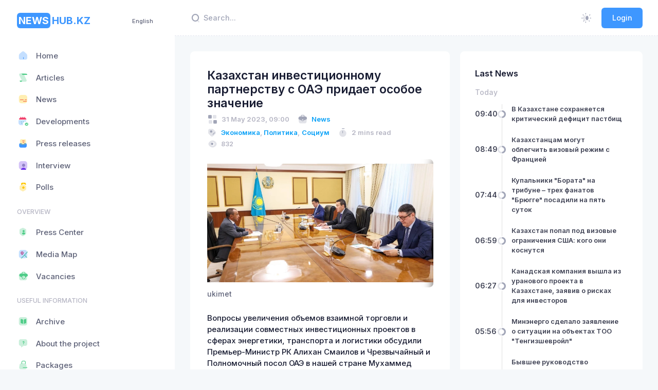

--- FILE ---
content_type: text/html; charset=utf-8
request_url: https://newshub.kz/en/post/kazaxstan-investicionnomu-partnerstvu-s-oae-pridaet-osoboe-znacenie-1685523861
body_size: 30024
content:
<!DOCTYPE html>
<html lang="en">
    <head>
        <!-- Google tag (gtag.js) -->
<script async src="https://www.googletagmanager.com/gtag/js?id=G-YVP6YW2TZG"></script>
<script>
  window.dataLayer = window.dataLayer || [];
  function gtag(){dataLayer.push(arguments);}
  gtag('js', new Date());

  gtag('config', 'G-YVP6YW2TZG');
</script>
        <meta charset="utf-8">
        <meta name="viewport" content="width=device-width, initial-scale=1">
        <meta name="yandex-verification" content="78e654259c31b807" />
        <title>Казахстан инвестиционному партнерству с ОАЭ придает особое значение</title>
<meta name="og:type" content="website">
<meta name="og:site_name" content="Newshub.kz">
<meta name="og:image:width" content="512px">
<meta name="og:image:height" content="512px">
<meta name="og:image:type" content="image/png">
<meta name="description" content="Сегодня стороны уже приступили к исполнению договоренностей, достигнутых на высоком уровне.">
<meta name="og:title" content="Казахстан инвестиционному партнерству с ОАЭ придает особое значение">
<meta name="og:description" content="Сегодня стороны уже приступили к исполнению договоренностей, достигнутых на высоком уровне.">
<meta name="og:image" content="https://api.newshub.kz/storage/img/large/Limzjs7QaXjANyAK0gd9oamqPiJRNa2nyWCtvIxC.jpg">
<meta name="twitterCard" content="summary_large_image">
<script type="application/ld+json" id="schema-org-graph" nodes="[object Object]"></script>

        <link rel="apple-touch-icon" sizes="180x180" href="/apple-touch-icon.png">
        <link rel="icon" type="image/png" sizes="32x32" href="/favicon-32x32.png">
        <link rel="icon" type="image/png" sizes="16x16" href="/favicon-16x16.png">
        <link rel="manifest" href="/manifest.webmanifest">
        <link rel="mask-icon" href="/safari-pinned-tab.svg" color="#5bbad5">

        <link rel="alternate" hreflang="ru" href="https://newshub.kz/"/>
        <link rel="alternate" hreflang="kk" href="https://newshub.kz/kk/"/>
        <link rel="alternate" hreflang="en" href="https://newshub.kz/en/"/>

        <link rel="alternate" type="application/rss+xml" title="RSS Feed" href="https://api.newshub.kz/feed">
        <link rel="alternate" type="application/atom+xml" title="Atom Feed" href="https://api.newshub.kz/feed">

        <meta name="msapplication-TileColor" content="#da532c">
        <meta name="theme-color" content="#12121a">

        <meta name="author" content="NewsHub.kz">
        <link rel="image_src" href="/android-chrome-512x512.png" />

        <link rel="preconnect" href="https://fonts.googleapis.com">
        <link rel="preconnect" href="https://fonts.gstatic.com" crossorigin>
        <link href="https://fonts.googleapis.com/css2?family=Inter:wght@300;400;500;600;700&display=swap" rel="stylesheet">
        <script src="https://yandex.ru/ads/system/context.js"></script>

        

        
        
      <script>
        window.INITIAL_DATA = {"config":{"rubrics":[{"name":"В мире","slug":"world"},{"name":"Технологии","slug":"tekhnologii"},{"name":"Культура","slug":"kultura"},{"name":"Политика","slug":"politika"},{"name":"Религия","slug":"religiya"},{"name":"Экономика","slug":"ekonomika"},{"name":"Спорт","slug":"sport"},{"name":"Туризм","slug":"turizm"},{"name":"Авто","slug":"avto"},{"name":"Видео","slug":"video"},{"name":"Медицина","slug":"meditsina"},{"name":"Социум","slug":"sotsium"},{"name":"Бизнес","slug":"biznes"},{"name":"Интервью","slug":"intervyu"},{"name":"Право","slug":"pravo"},{"name":"Благотворительность","slug":"blagotvoritelnost"},{"name":"Инфографика","slug":"infografika"},{"name":"Образование","slug":"obrazovanie"},{"name":"Происшествие","slug":"proisshestvie"},{"name":"Транспорт","slug":"transport"},{"name":"Финансы","slug":"finansy"},{"name":"Назначения","slug":"naznacheniya"},{"name":"Наши пресс-секретари","slug":"nashi-press-sekretari"},{"name":"Погода","slug":"pogoda"},{"name":"Фото","slug":"foto"},{"name":"Курьез","slug":"kurez"},{"name":"Криминал","slug":"kriminal"},{"name":"Экология","slug":"ekologiya"},{"name":"Наука","slug":"nauka"},{"name":"Суд","slug":"sud"},{"name":"Конкурс","slug":"Konkurs"}],"categories":[{"name":"Статьи","slug":"articles","icon":"<i class=\"ki-duotone fs-2 ki-scroll\"><i class=\"path1 text-success\"></i><i class=\"path2 text-success\"></i><i class=\"path3 text-success\"></i></i>"},{"name":"Новости","slug":"news","icon":"<i class=\"ki-duotone fs-2 ki-subtitle\"><i class=\"path1 text-warning\"></i><i class=\"path2 text-danger\"></i><i class=\"path3 text-danger\"></i><i class=\"path4 text-danger\"></i></i>"},{"name":"События","slug":"sobitiya","icon":"<i class=\"ki-duotone fs-2 ki-calendar-tick\"><i class=\"path1 text-primary\"></i><i class=\"path2 text-danger\"></i><i class=\"path3 text-success\"></i><i class=\"path4 text-success\"></i><i class=\"path5 text-success\"></i><i class=\"path6 text-success\"></i></i>"},{"name":"Пресс-релизы","slug":"press-release-3","icon":"<i class=\"ki-duotone fs-2 ki-directbox-default\"><i class=\"path1 text-primary\"></i><i class=\"path2 text-warning\"></i><i class=\"path3 text-danger\"></i><i class=\"path4 text-danger\"></i></i>"},{"name":"Интервью. Мнения","slug":"intervyu","icon":"<i class=\"ki-duotone fs-2 ki-user-square\"><i class=\"path1 text-info\"></i><i class=\"path2\"></i><i class=\"path3 text-info\"></i></i>"}],"users":[{"name":"Государственные учреждения","slug":"gosuchrezhdeniya","icon":"security-user","posts_count":721,"users_count":109,"layers":2},{"name":"Национальные компании","slug":"naccompany","icon":"safe-home","posts_count":67,"users_count":7,"layers":2},{"name":"Банки второго уровня","slug":"banks","icon":"bank","posts_count":0,"users_count":0,"layers":2},{"name":"Частные компании","slug":"privcompanies","icon":"office-bag","posts_count":13746,"users_count":29,"layers":4},{"name":"Общественные организации","slug":"publicorganizations","icon":"book-open","posts_count":368,"users_count":17,"layers":4}],"postSlides":[{"id":15975,"slug":"kanadskaia-kompaniia-vysla-iz-uranovogo-proekta-v-kazaxstane-zaiaviv-o-riskax-dlia-investorov-1769063272","summary":"Канадская Laramide Resources отказалась от участия в проекте по разведке урана в Казахстане на фоне изменений в Кодексе о недрах.","image":"img/large/kYHu3Vf7byY0Q04fiTyw02WpuxtXUZFP6yVw797c.jpg","image_md":"img/medium/3f670ae5-ead5-5014-51ea-7cf42a7f.webp","image_fit":"img/fit/3f670ae5-ead5-5014-51ea-7cf42a7f.webp","created_at":"2026-01-22T06:27:52.000000Z","title":"Канадская компания вышла из уранового проекта в Казахстане, заявив о рисках для инвесторов","read_mins":0},{"id":15970,"slug":"tengizsevroil-obieiavil-fors-mazor-po-postavkam-nefti-1769053438","summary":"Компания Тенгизшевройл (ТШО), оператор казахстанского ⁠месторождения Тенгиз, объявила своим контрагентам о форс-мажоре по ⁠поставкам нефти, ​следует ⁠из письма, с которым ознакомился ⁠Рейтер.","image":"img/large/cqlr5vvzDfZOXasSj3DlAAWHzMnZ10pMPQAS6dmC.webp","image_md":"img/large/cqlr5vvzDfZOXasSj3DlAAWHzMnZ10pMPQAS6dmC.webp","image_fit":"img/fit/bda69e69-f1e0-5788-2041-b2980ce0.webp","created_at":"2026-01-22T04:00:00.000000Z","title":"Тенгизшевройл объявил форс-мажор по поставкам нефти","read_mins":0},{"id":15963,"slug":"kairat-ustupil-briugge-v-domasnem-matce-ligi-cempionov-1768966979","summary":"Алматинский «Кайрат» провёл домашний матч общего этапа Лиги чемпионов против бельгийского «Брюгге».","image":"img/large/k2b50hxOY4vC4Sztc0UAzqImcRFKvYZKFcmN634t.webp","image_md":"img/large/k2b50hxOY4vC4Sztc0UAzqImcRFKvYZKFcmN634t.webp","image_fit":"img/fit/8e5c51bb-5929-552c-f6e6-8039484e.webp","created_at":"2026-01-21T04:00:00.000000Z","title":"«Кайрат» уступил «Брюгге» в домашнем матче Лиги чемпионов","read_mins":0},{"id":15959,"slug":"tokaev-predlozil-zakrepit-dolznost-vice-prezidenta-v-konstitucii-1768904199","summary":"Президент Касым-Жомарт Токаев, выступая на V заседании Национального курултая в Кызылорде, сообщил о планах ввести должность вице-президента и закрепить её на конституционном уровне.","image":"img/large/1nEIHkgv64uCYgVn84h43QEtHWdbDHyfOIZQqCJq.jpg","image_md":"img/medium/34b5fdcb-3f8f-5d82-3122-70b352f9.webp","image_fit":"img/fit/34b5fdcb-3f8f-5d82-3122-70b352f9.webp","created_at":"2026-01-20T10:16:39.000000Z","title":"Токаев предложил закрепить должность вице-президента в Конституции","read_mins":0},{"id":15958,"slug":"tokaev-obieiavil-o-sozdanii-konstitucionnoi-komissii-1768901922","summary":"На V заседании Национального курултая в Кызылорде Президент Казахстана Касым-Жомарт Токаев сообщил о создании Конституционной комиссии.","image":"img/large/HxBdGbeGwPMjMuasXf8wNqB9ap2XtPNY4Wvkp3ZO.jpg","image_md":"img/medium/d4a78938-b7ee-5142-1f45-9edff8f2.webp","image_fit":"img/fit/d4a78938-b7ee-5142-1f45-9edff8f2.webp","created_at":"2026-01-20T09:38:42.000000Z","title":"Токаев объявил о создании Конституционной комиссии","read_mins":0},{"id":15957,"slug":"tokaev-predlozil-zakrepit-v-konstitucii-mexanizm-peredaci-vlasti-tolko-cerez-vybory-1768899910","summary":"Выступая на V заседании Национального курултая в Кызылорде, президент Касым-Жомарт Токаев заявил о необходимости конституционно закрепить стандарт, который исключал бы любые формы передачи власти без прямого волеизъявления граждан.","image":"img/large/vkOWDNy248fRKQe0cpLwxxEVcQwXXPkNdrtdWyId.jpg","image_md":"img/medium/1b3ca60c-60a2-5a46-f43b-94154ed7.webp","image_fit":"img/fit/1b3ca60c-60a2-5a46-f43b-94154ed7.webp","created_at":"2026-01-20T09:05:10.000000Z","title":"Токаев предложил закрепить в Конституции механизм передачи власти только через выборы","read_mins":0},{"id":15956,"slug":"tokaev-predlozil-pereimenovat-parlament-kazaxstana-v-kurultai-1768897364","summary":"Касым-Жомарт Токаев выступил с инициативой о переименовании парламента Казахстана в ходе V заседания Национального курултая, которое проходит в Кызылорде.","image":"img/large/y0YEqaRLJK05cQvALY7E0WZvVRUAoxXBquqGd0Tn.jpg","image_md":"img/medium/156dd931-ece3-5ada-42f5-4c945176.webp","image_fit":"img/fit/156dd931-ece3-5ada-42f5-4c945176.webp","created_at":"2026-01-20T08:22:44.000000Z","title":"Токаев предложил переименовать парламент Казахстана в «Курултай»","read_mins":0},{"id":15955,"slug":"tokaev-zaiavil-o-neobxodimosti-zashhity-tradicionnyx-cennostei-i-ukrepleniia-instituta-braka-1768894624","summary":"Глава государства отметил, что в Казахстане важно последовательно защищать традиционные моральные ориентиры.","image":"img/large/x6HLXppUeyDDAvmnj0r1j19HAZLOvqs3eudCA9xG.jpg","image_md":"img/medium/9b2612c0-18b4-5623-8155-3a108c40.webp","image_fit":"img/fit/9b2612c0-18b4-5623-8155-3a108c40.webp","created_at":"2026-01-20T07:37:04.000000Z","title":"Токаев заявил о необходимости защиты традиционных ценностей и укрепления института брака","read_mins":0},{"id":15953,"slug":"v-kyzylorde-startovalo-v-zasedanie-nacionalnogo-kurultaia-1768891172","summary":"В Кызылорде под председательством Президента Казахстана Касым-Жомарта Токаева началось пятое заседание Национального курултая.","image":"img/large/Nni4exsDld9X20mLsPuTGdpawZsfxcf36amwnFA6.jpg","image_md":"img/medium/9fc1c2c1-8ba9-5990-e08d-44e18592.webp","image_fit":"img/fit/9fc1c2c1-8ba9-5990-e08d-44e18592.webp","created_at":"2026-01-20T06:39:32.000000Z","title":"В Кызылорде стартовало V заседание Национального курултая","read_mins":0},{"id":15942,"slug":"tokaev-obsudil-s-rabocei-gruppoi-xod-konstitucionnoi-reformy-1768810525","summary":"В Астане состоялось заседание Рабочей группы по конституционной реформе под председательством Касым-Жомарта Токаева.","image":"img/large/EdGoEev17Kldu21PFqHNJsceKUaspS1uQ49VQKj5.jpg","image_md":"img/medium/07c84778-f587-55eb-d72d-93ce0f97.webp","image_fit":"img/fit/07c84778-f587-55eb-d72d-93ce0f97.webp","created_at":"2026-01-19T08:15:25.000000Z","title":"Токаев обсудил с рабочей группой ход конституционной реформы","read_mins":0}],"postFeatured":[{"id":15979,"slug":"v-kazaxstane-soxraniaetsia-kriticeskii-deficit-pastbishh-1769074858","summary":"Внимание на проблему в депутатском запросе обратил Сакен Арубаев.","image":"img/large/sdr1UhDfAFgkIRCu7oOg3fhNsfgpR7VfwVDA3Jwq.jpg","image_sm":"img/small/342ac74c-0f44-587f-4341-3722999c.webp","created_at":"2026-01-22T09:40:58.000000Z","title":"В Казахстане сохраняется критический дефицит пастбищ","read_mins":0},{"id":15978,"slug":"kazaxstancam-mogut-oblegcit-vizovyi-rezim-s-franciei-1769071755","summary":"Заместитель министра иностранных дел Алибек Бакаев прокомментировал возможность облегчения визового режима с Францией.","image":"img/large/mfHWgkedtCOdkpFT7DsXPxoAub42sibQPTFFpTkq.webp","image_sm":"img/small/9e825e63-dd55-53fa-aeb7-30763df9.webp","created_at":"2026-01-22T08:49:15.000000Z","title":"Казахстанцам могут облегчить визовый режим с Францией","read_mins":0},{"id":15977,"slug":"kupalniki-borata-na-tribune-trex-fanatov-briugge-posadili-na-piat-sutok-1769067897","summary":"Граждан Бельгии приговорили к административному аресту за нарушение общественного порядка.","image":"img/large/3rqxp6PGGuc3fcwcGF3B0fe2Zt1w9E51UntEBtVU.jpg","image_sm":"img/small/626873ae-ee68-5616-ebdc-13e2db28.webp","created_at":"2026-01-22T07:44:57.000000Z","title":"Купальники \"Бората\" на трибуне – трех фанатов \"Брюгге\" посадили на пять суток","read_mins":0},{"id":15976,"slug":"kazaxstan-popal-pod-vizovye-ograniceniia-ssa-kogo-oni-kosnutsia-1769065197","summary":"С 21 января США приостановили выдачу иммиграционных виз гражданам Казахстана, а также ещё 74 стран.","image":"img/large/tFxStYVDrcZAjY0Tg1C1XgQA9uEjWbXxybGQDLK3.jpg","image_sm":"img/small/f6e91848-c3d5-5c0c-2d3e-a5e9b52d.webp","created_at":"2026-01-22T06:59:57.000000Z","title":"Казахстан попал под визовые ограничения США: кого они коснутся","read_mins":0}],"postLatest":{"2026-01-22":[{"id":15979,"slug":"v-kazaxstane-soxraniaetsia-kriticeskii-deficit-pastbishh-1769074858","is_featured":1,"created_at":"2026-01-22T09:40:58.000000Z","title":"В Казахстане сохраняется критический дефицит пастбищ","read_mins":0},{"id":15978,"slug":"kazaxstancam-mogut-oblegcit-vizovyi-rezim-s-franciei-1769071755","is_featured":1,"created_at":"2026-01-22T08:49:15.000000Z","title":"Казахстанцам могут облегчить визовый режим с Францией","read_mins":0},{"id":15977,"slug":"kupalniki-borata-na-tribune-trex-fanatov-briugge-posadili-na-piat-sutok-1769067897","is_featured":1,"created_at":"2026-01-22T07:44:57.000000Z","title":"Купальники \"Бората\" на трибуне – трех фанатов \"Брюгге\" посадили на пять суток","read_mins":0},{"id":15976,"slug":"kazaxstan-popal-pod-vizovye-ograniceniia-ssa-kogo-oni-kosnutsia-1769065197","is_featured":1,"created_at":"2026-01-22T06:59:57.000000Z","title":"Казахстан попал под визовые ограничения США: кого они коснутся","read_mins":0},{"id":15975,"slug":"kanadskaia-kompaniia-vysla-iz-uranovogo-proekta-v-kazaxstane-zaiaviv-o-riskax-dlia-investorov-1769063272","is_featured":0,"created_at":"2026-01-22T06:27:52.000000Z","title":"Канадская компания вышла из уранового проекта в Казахстане, заявив о рисках для инвесторов","read_mins":0},{"id":15974,"slug":"minenergo-sdelalo-zaiavlenie-o-situacii-na-obieektax-too-tengizsevroil-1769061377","is_featured":1,"created_at":"2026-01-22T05:56:17.000000Z","title":"Минэнерго сделало заявление о ситуации на объектах ТОО \"Тенгизшевройл\"","read_mins":0},{"id":15972,"slug":"byvsee-rukovodstvo-minzdrava-dolzno-ponesti-otvetstvennost-za-xishheniia-v-sisteme-zdravooxraneniia-bazarbek-1769058295","is_featured":1,"created_at":"2026-01-22T05:04:55.000000Z","title":"Бывшее руководство Минздрава должно понести ответственность за хищения в системе здравоохранения – Базарбек","read_mins":0},{"id":15971,"slug":"proektnyi-ofis-po-vnedreniiu-nalogovogo-kodeksa-budet-ezenedelno-rassmatrivat-voprosy-biznesa-1769055196","is_featured":1,"created_at":"2026-01-22T04:30:00.000000Z","title":"Проектный офис по внедрению Налогового кодекса будет еженедельно рассматривать вопросы бизнеса","read_mins":0},{"id":15970,"slug":"tengizsevroil-obieiavil-fors-mazor-po-postavkam-nefti-1769053438","is_featured":0,"created_at":"2026-01-22T04:00:00.000000Z","title":"Тенгизшевройл объявил форс-мажор по поставкам нефти","read_mins":0}],"2026-01-21":[{"id":15969,"slug":"moratorii-na-razmeshhenie-goszakaza-v-novyx-castnyx-skolax-vvodit-pravitelstvo-1768994794","is_featured":1,"created_at":"2026-01-21T11:26:34.000000Z","title":"Мораторий на размещение госзаказа в новых частных школах вводит правительство","read_mins":0},{"id":15968,"slug":"za-utecki-personalnyx-dannyx-mogut-vvesti-strafy-do-20-mln-tenge-i-ugolovnuiu-otvetstvennost-1768991217","is_featured":1,"created_at":"2026-01-21T10:26:57.000000Z","title":"За утечки персональных данных могут ввести штрафы до 20 млн тенге и уголовную ответственность","read_mins":0},{"id":15967,"slug":"bektenov-prizval-otkazatsia-ot-formalnogo-podxoda-k-cifrovizacii-1768983565","is_featured":1,"created_at":"2026-01-21T08:19:25.000000Z","title":"Бектенов призвал отказаться от формального подхода к цифровизации","read_mins":0},{"id":15966,"slug":"finansirovanie-castnyx-klinik-peresmotriat-v-kazaxstane-1768978991","is_featured":1,"created_at":"2026-01-21T07:03:11.000000Z","title":"Финансирование частных клиник пересмотрят в Казахстане","read_mins":0},{"id":15965,"slug":"dobyca-na-tengize-mozet-byt-ostanovlena-do-10-dnei-1768972900","is_featured":1,"created_at":"2026-01-21T05:21:40.000000Z","title":"Добыча на Тенгизе может быть остановлена до 10 дней","read_mins":0},{"id":15964,"slug":"v-kazaxstane-izmenilis-pravila-ispolzovaniia-pensionnyx-nakoplenii-na-pokupku-zilia-1768969803","is_featured":1,"created_at":"2026-01-21T04:30:03.000000Z","title":"В Казахстане изменились правила использования пенсионных накоплений на покупку жилья","read_mins":0},{"id":15963,"slug":"kairat-ustupil-briugge-v-domasnem-matce-ligi-cempionov-1768966979","is_featured":0,"created_at":"2026-01-21T04:00:00.000000Z","title":"«Кайрат» уступил «Брюгге» в домашнем матче Лиги чемпионов","read_mins":0}],"2026-01-20":[{"id":15962,"slug":"mvd-oproverglo-polucenie-kvartir-v-elitnom-zk-almaty-1768910801","is_featured":1,"created_at":"2026-01-20T12:06:41.000000Z","title":"МВД опровергло получение квартир в элитном ЖК Алматы","read_mins":0},{"id":15961,"slug":"kazaxstan-na-zimnei-olimpiade-2026-predstaviat-36-sportsmenov-1768908487","is_featured":1,"created_at":"2026-01-20T11:28:07.000000Z","title":"Казахстан на зимней Олимпиаде-2026 представят 36 спортсменов","read_mins":0},{"id":15959,"slug":"tokaev-predlozil-zakrepit-dolznost-vice-prezidenta-v-konstitucii-1768904199","is_featured":0,"created_at":"2026-01-20T10:16:39.000000Z","title":"Токаев предложил закрепить должность вице-президента в Конституции","read_mins":0},{"id":15958,"slug":"tokaev-obieiavil-o-sozdanii-konstitucionnoi-komissii-1768901922","is_featured":0,"created_at":"2026-01-20T09:38:42.000000Z","title":"Токаев объявил о создании Конституционной комиссии","read_mins":0},{"id":15957,"slug":"tokaev-predlozil-zakrepit-v-konstitucii-mexanizm-peredaci-vlasti-tolko-cerez-vybory-1768899910","is_featured":0,"created_at":"2026-01-20T09:05:10.000000Z","title":"Токаев предложил закрепить в Конституции механизм передачи власти только через выборы","read_mins":0},{"id":15956,"slug":"tokaev-predlozil-pereimenovat-parlament-kazaxstana-v-kurultai-1768897364","is_featured":0,"created_at":"2026-01-20T08:22:44.000000Z","title":"Токаев предложил переименовать парламент Казахстана в «Курултай»","read_mins":0},{"id":15955,"slug":"tokaev-zaiavil-o-neobxodimosti-zashhity-tradicionnyx-cennostei-i-ukrepleniia-instituta-braka-1768894624","is_featured":0,"created_at":"2026-01-20T07:37:04.000000Z","title":"Токаев заявил о необходимости защиты традиционных ценностей и укрепления института брака","read_mins":0},{"id":15954,"slug":"v-kurcatove-postroiat-novuiu-elektrostanciiu-1768891395","is_featured":1,"created_at":"2026-01-20T07:00:00.000000Z","title":"В Курчатове построят новую электростанцию","read_mins":0},{"id":15953,"slug":"v-kyzylorde-startovalo-v-zasedanie-nacionalnogo-kurultaia-1768891172","is_featured":0,"created_at":"2026-01-20T06:39:32.000000Z","title":"В Кызылорде стартовало V заседание Национального курултая","read_mins":0}]},"lastVacancies":[{"id":3,"job_title":"Требуется директор филиала палаты предпринимателей Кербулакского района","task":"Резюме по форме НПП направлять на эл.почту: zhetysu@atameken.kz с пометкой должности.\r\nКонтактный телефон: 8 (7282) 401-499.","user_id":51,"created_at":"2023-03-29T15:15:46+05:00","name":"Палата предпринимателей области Жетісу","avatar":"img/large/2071e940-b119-4e84-bf57-0e10018d6dfe.webp","avatar_sm":"img/small/2071e940-b119-4e84-bf57-0e10018d6dfe.webp"}],"lastArticles":[{"slug":"-1761630829","summary":"Отопительный сезон начался, и вместе с первыми холодами газовики переходят на усиленный режим.","image":"img/large/OSUTZ8AT9D3aGrQ4rd05KHbPUiNwQWrJacQWr1zJ.jpg","image_blur":"img/blurry/51e9b93c-a69d-576d-2103-2fdb173b.webp","created_at":"2025-10-28T05:53:49.000000Z","title":"Невидимый фронт безопасности: как газовики спасают тепло в наших домах","name":"NewsHub.kz","avatar":"img/large/b487120e-7335-4c6f-9a4f-4f7ef3f7cd1e.webp","avatar_sm":"img/small/b487120e-7335-4c6f-9a4f-4f7ef3f7cd1e.webp","read_mins":0},{"slug":"ktk-podaet-isk-na-ukrainu-za-ataki-na-nefteprovod-1750686284","summary":"Консорциум назвал сумму ущерба по НПС «Кропоткинская»","image":"img/large/ZXQxtBWWZR8sftNBRTu0D8LjFpWH0X8hJ8U4A5CA.jpg","image_blur":"img/blurry/0fa885a3-3d53-58c0-7870-f5226d91.webp","created_at":"2025-06-23T13:44:44.000000Z","title":"КТК подает иск в суд против Украины за атаки на нефтепровод","name":"NewsHub.kz","avatar":"img/large/b487120e-7335-4c6f-9a4f-4f7ef3f7cd1e.webp","avatar_sm":"img/small/b487120e-7335-4c6f-9a4f-4f7ef3f7cd1e.webp","read_mins":0},{"slug":"pocemu-vybrali-rosatom-dlia-stroitelstva-aes-v-kazaxstane-1750078159","summary":"Во сколько обойдется строительство станции и когда ее запустят","image":"img/large/qT9IsLvSW0wRm0cdGBJznyqopFkyz3KXpbVr5gCI.jpg","image_blur":"img/blurry/0fe35bff-e0b3-5bc5-50ef-c357c2b8.webp","created_at":"2025-06-16T12:49:19.000000Z","title":"Почему выбрали Росатом для строительства АЭС в Казахстане","name":"NewsHub.kz","avatar":"img/large/b487120e-7335-4c6f-9a4f-4f7ef3f7cd1e.webp","avatar_sm":"img/small/b487120e-7335-4c6f-9a4f-4f7ef3f7cd1e.webp","read_mins":0}],"lastEvents":[{"slug":"ko-dniu-stolicy-obieiavlen-konkurs-sredi-predstavitelei-smi-taza-qazaqstan-taza-astana-1747386224","summary":"ТОО «Астана Тазалық» объявило конкурс среди представителей СМИ и блогеров с общим призовым фондом 4 млн тенге","image":"img/large/vAsUVqNBJv6Daf4jxABR4gXvG2ZdxROuAqZSuU7g.jpg","image_blur":"img/blurry/7bc330ac-0c0f-5d81-2453-70450ca7.webp","created_at":"2025-05-16T08:59:49.000000Z","event_date":"2025-05-16T08:59:29.000000Z","title":"Ко Дню столицы объявлен конкурс среди представителей СМИ «Таза Қазақстан – Таза Астана»","read_mins":0},{"slug":"charity-samruk-marathon-2025-1739007954","summary":"Уже скоро – 3-й благотворительный марафон Charity Samruk Marathon! \nВ этот день тысячи сотрудников группы компаний АО «Самрук-Қазына» и все любители здорового образа жизни выйдут на старт не только испытать себя, но и помочь особенным детям!","image":"event.jpg","image_blur":"img/blurry/db39d608-07d8-56ff-2863-93b3f91d.webp","created_at":"2025-02-08T09:42:00.000000Z","event_date":"2025-05-03T02:59:00.000000Z","title":"Charity Samruk Marathon 2025","read_mins":0},{"slug":"obieiavliaetsia-zapusk-vtorogo-potoka-kursa-vc-bootcamp-po-vencurnym-investiciiam-ot-ekspertov-kremnievoi-doliny-1724134814","summary":"Хотите стать экспертом по венчурному инвестированию? Присоединяйтесь к курсу и получите уникальные возможности, которые помогут вам вывести бизнес на новый уровень","image":"img/large/QyCz364wiSHSQoUQrJjXytKdbG6uTgqUufdA6VpD.jpg","image_blur":"img/blurry/9526f0d6-d64d-5ed1-d33b-de466825.webp","created_at":"2024-08-20T06:20:14.000000Z","event_date":"2024-08-20T06:20:14.000000Z","title":"Объявляется запуск второго потока курса VC Bootcamp по венчурным инвестициям от экспертов Кремниевой Долины","read_mins":0}],"banners":[],"terms":"<div><strong>1. ОБЩИЕ ПОЛОЖЕНИЯ</strong><br>1.1. Настоящее Пользовательское соглашение (далее &ndash; Соглашение) представляет собой публичную оферту условий по пользованию веб-сайтом <span style=\"color: #3598db;\"><a style=\"color: #3598db;\" href=\"/\">https://newshub.kz</a></span> (далее &ndash; Сайт) и относится к сайту сетевого издания &laquo;NewsHub.kz&raquo; (Информационный хаб Казахстана), расположенному по адресу <a href=\"/\"><span style=\"color: #3598db;\">https://newshub.kz</span></a>, и ко всем соответствующим сайтам, связанным с сайтом <a href=\"/\"><span style=\"color: #3598db;\">https://newshub.kz</span></a>. Получая доступ к Сайту, Пользователь принимает данную оферту и тем самым считается присоединившимся к настоящему Соглашению.<br>1.2. Настоящее Соглашение регулирует отношения между Администрацией сайта &laquo;newshub.kz&raquo; и Пользователем данного Сайта, возникающие при предоставлении Пользователю Администрацией сайта доступа к ресурсам Сайта.<br>1.3. Пользователь обязан полностью ознакомиться с настоящим Соглашением до момента получения доступа к Сайту. Получение Пользователем доступа к Сайту (регистрация) означает полное и безоговорочное принятие Пользователем настоящего Соглашения. В случае несогласия с условиями Соглашения, использование Сайта Пользователем должно быть прекращено немедленно.<br>1.4. Администрация сайта оставляет за собой право в любое время в одностороннем порядке изменять или дополнять настоящее Соглашение без предварительного уведомления Пользователя. Настоящие Правила являются открытым и общедоступным документом.<br>1.5. Продолжение использования Сайта Пользователем означает принятие Соглашения и изменений, внесенных в настоящее Соглашение.<br>1.6. Пользователь несет персональную ответственность за проверку настоящего Соглашения на наличие изменений в нем.<br><br><strong>2. ОПРЕДЕЛЕНИЯ ТЕРМИНОВ</strong><br>2.1. Перечисленные ниже термины имеют для целей настоящего Соглашения следующее значение:<br>2.1.1 &laquo;newshub.kz&raquo; &ndash; сетевое издание, расположенное на доменном имени <a href=\"/\">https://newshub.kz</a>, осуществляющее свою деятельность посредством интернет-ресурса и сопутствующих ему сервисов.<br>2.1.2. Администрация Сайта &ndash; уполномоченные сотрудники на управление Сайтом, действующие от имени ТОО &laquo;NH Media&raquo;.<br>2.1.3. Пользователь Сайта (далее Пользователь) &ndash; лицо, имеющее доступ к Сайту, посредством сети Интернет и использующее Сайт.<br><strong>2.1.4. Сайт - сайт интернет-ресурса &laquo;https://newshub.kz&raquo;, являющейся собственностью ТОО &laquo;NH Media&raquo;.</strong><br>2.1.5. Содержание сайта (далее &ndash; Содержание) &ndash; охраняемые результаты интеллектуальной деятельности, включая тексты, их названия, предисловия, аннотации, статьи, иллюстрации, обложки, музыкальные произведения с текстом или без текста, графические, текстовые, фотографические, производные, составные и иные произведения, пользовательские интерфейсы, визуальные интерфейсы, названия товарных знаков, логотипы, программы для ЭВМ, базы данных, а также дизайн, структура, выбор, координация, внешний вид, общий стиль и расположение данного Содержания, входящего в состав Сайта и другие объекты интеллектуальной собственности все вместе и/или по отдельности, содержащиеся на сайте newshub.kz.<br><br><strong>3. ПРЕДМЕТ СОГЛАШЕНИЯ</strong><br>3.1. Предметом настоящего Соглашения является предоставление Пользователю Сайта доступа к содержащейся на Сайте информации.<br>3.2. Доступ к интернет-ресурсу предоставляется Пользователю на бесплатной основе, за исключением разделов ограниченного (подписного) доступа.<br>3.3. Использование материалов и сервисов Сайта регулируется нормами действующего законодательства Республики Казахстан.<br><br><strong>4. ПРАВА И ОБЯЗАННОСТИ СТОРОН</strong><br><strong><em>4.1. Администрация сайта вправе</em></strong><em>:</em><br>4.1.1. Изменять правила пользования Сайтом, а также изменять содержание данного Сайта в одностороннем порядке. Изменения вступают в силу с момента публикации новой редакции Соглашения на Сайте.<br>4.1.2. Ограничить доступ к Сайту в случае нарушения Пользователем условий настоящего Соглашения.<br><br><strong><em>4.2. Пользователь вправе:</em></strong><br>4.2.1. Получить доступ к использованию Сайта при условии присоединения к данному Соглашению и соблюдения условий настоящего Соглашения.<br>4.2.4. Пользоваться Сайтом исключительно в целях и порядке, предусмотренных Соглашением и не запрещенных законодательством Республики Казахстан.<br><br><strong><em>4.3. Пользователь Сайта обязуется:</em></strong><br>4.3.1. Предоставлять по запросу Администрации сайта дополнительную информацию, которая имеет непосредственное отношение к предоставляемым услугам данного Сайта.<br>4.3.2. Соблюдать имущественные и неимущественные права авторов и иных работ правообладателей при использовании Сайта. Публикация материала должна содержать исключительно собственного производства, в том числе фото/видео работы.<br>4.3.3. Не предпринимать действий, которые могут рассматриваться как нарушающие нормальную работу Сайта.<br>4.3.4. Не распространять с использованием Сайта любую конфиденциальную и охраняемую законодательством Республики Казахстан информацию о физических либо юридических лицах.<br>4.3.5. Избегать любых действий, в результате которых может быть нарушена конфиденциальность охраняемой законодательством Республики Казахстан информации.<br>4.3.6. <strong>Не использовать</strong> сервисы сайта с целью:<br>1) загрузки контента, который является незаконным, нарушает любые права третьих лиц; пропагандирует насилие, жестокость, ненависть и (или) дискриминацию по расовому, национальному, половому, религиозному, социальному признакам; содержит недостоверные сведения и (или) оскорбления в адрес конкретных лиц, организаций, органов власти, содержит заведомо ложную информацию.<br>2) побуждения к совершению противоправных действий, а также содействия лицам, действия которых направлены на нарушение ограничений и запретов, действующих на территории Республики Казахстан.<br>3) нарушения прав несовершеннолетних лиц и (или) причинение им вреда в любой форме.<br>4) ущемления прав меньшинств.<br>5) представления себя за другого человека или представителя организации и (или) сообщества без достаточных на то прав, в том числе за сотрудников данного Сайта.<br>6) Намеренного (сознательного) введения в заблуждение относительно информации и данных, размещенных на Сайте.<br><br><strong><em>4.4. Пользователю запрещается:</em></strong><br>4.4.1. Нарушать надлежащее функционирование Сайта;<br>4.4.2. Любым способом обходить навигационную структуру Сайта для получения или попытки получения любой информации, документов или материалов любыми средствами, которые специально не представлены сервисами данного Сайта;<br>4.4.3. Совершать какие-либо действия с целью получения несанкционированного доступа к функциям Сайта, любым другим системам или сетям, относящимся к данному Сайту, а также к любым услугам, предлагаемым на Сайте;<br>4.4.4. Нарушать систему безопасности или аутентификации на Сайте или в любой сети, относящейся к Сайту.<br>4.4.5. Использовать Сайт и его Содержание в любых целях, запрещенных законодательством Республики Казахстан, а также подстрекать к любой незаконной деятельности или другой деятельности, нарушающей права собственника Сайта или других лиц.<br>4.4.6. Предоставлять свой доступ (передавать логин и пароль) третьим лицам.</div>\r\n<div><strong>4.4.7. Публиковать материалы о деятельности третьих юридических лиц (Государственных, коммерческих и не коммерческих организации).</strong></div>\r\n<div><strong>4.4.8. Публиковать материалы компании или о компании, если пользователь не представляет пресс-службу данной компании.</strong><br><br><strong>5. ИСПОЛЬЗОВАНИЕ САЙТА</strong><br>5.1. Сайт и Содержание, входящее в состав Сайта, принадлежит и управляется Администрацией сайта.<br>5.2.&nbsp; Содержание Сайта защищено авторским правом, законодательством о товарных знаках, а также другими правами, связанными с интеллектуальной собственностью, и законодательством о недобросовестной конкуренции.<br>5.3. Подписка и доступ к разделам ограниченного (подписного) доступа, предлагаемого на Сайте, означает согласие Пользователя с созданием учётной записи Пользователя в соответствии с условиями, определяемыми законодательством Республики Казахстан.<br>5.4. Пользователь несет персональную ответственность за сохранение конфиденциальности информации учётной записи, включая пароль, а также за всю без исключения деятельность, которая ведётся от имени Пользователя учётной записи.<br>5.5. Пользователь должен незамедлительно уведомить Администрацию сайта о несанкционированном использовании его учётной записи или пароля или любом другом нарушении системы безопасности.<br><strong>5.6. Администрация сайта обладает правом в одностороннем порядке аннулировать учетную запись Пользователя, если она не использовалась более 12 (двенадцати) календарных месяцев подряд без уведомления Пользователя.</strong><br>5.7. Настоящее Соглашение распространяет свое действия на все дополнительные положения и условия, предоставляемые на Сайте.<br>5.8. Информация, размещаемая на Сайте, не должна истолковываться как изменение настоящего Соглашения.<br>5.9. Администрация сайта имеет право в любое время без уведомления Пользователя вносить изменения в содержание Сайта, в том числе и по изменению условий взаимодействия Пользователя с Сайтом.<br>5.10. Любой из документов условий пользования Сайтом, может подлежать обновлению. Изменения вступают в силу с момента их опубликования на Сайте.<br><br><strong>6. ОТВЕТСТВЕННОСТЬ</strong><br>6.1. Любые убытки, которые Пользователь может понести в случае умышленного или неосторожного нарушения любого положения настоящего Соглашения, а также вследствие несанкционированного доступа к коммуникациям другого Пользователя, Администрацией сайта не возмещаются.<br><em>6.2. Администрация сайта не несет ответственности за:</em><br>6.2.1. задержки или сбои в процессе пользования информацией, возникшие вследствие непреодолимой силы, а также любого случая неполадок в телекоммуникационных, компьютерных, электрических и иных смежных системах, не зависящих от Администрации сайта.<br>6.2.2. информацию, размещенную пользователями сайта, и/или иные любые ошибки, опечатки и неточности, которые могут быть обнаружены в материалах, размещенных на Сайте. Ответственность за размещенную Пользователем информацию, ее достоверность, актуальность и соответствие действующему законодательству, лежит на Пользователе.<br>6.2.3.. получение устаревшей информации с Сайта, а также за неспособность Пользователя получить обновления хранящейся на Сайте, так как информация постоянно обновляется и в любой момент может стать устаревшей.<br>6.2.4. за высказывания и мнения посетителей сайта, оставленные в качестве комментариев или обзоров. Мнение Администрация сайта может не совпадать с мнением и позицией авторов обзоров и комментариев. В то же время Администрация сайта принимает все возможные меры, чтобы не допускать публикацию сообщений, нарушающих действующее законодательство или нормы морали.<br>6.2.5. за утерю Пользователем возможности доступа к своему аккаунту &mdash; учетной записи.<br>6.3. В целях изложенного Администрация Сайта оставляет за собой право удалять размещенную на Сайте информацию и предпринимать технические и юридические меры для прекращения доступа к Сайту Пользователей, создающих согласно заключению Администрация Сайта, проблемы в использовании Сайта другими Пользователями, или Пользователей, нарушающих требования Соглашения.<br><br><strong>7. НАРУШЕНИЕ УСЛОВИЙ ПОЛЬЗОВАТЕЛЬСКОГО СОГЛАШЕНИЯ</strong><br>7.1. Администрация сайта вправе раскрыть по запросу уполномоченных органов и третьих лиц любую собранную о Пользователе данного Сайта информацию, если раскрытие необходимо в связи с расследованием или жалобой в отношении неправомерного использования Сайта либо для установления (идентификации) Пользователя, который может нарушать или вмешиваться в права Администрации сайта или в права других Пользователей Сайта.<br>7.2. Администрация сайта имеет право раскрыть любую информацию о Пользователе, которую посчитает необходимой для выполнения положений действующего законодательства или судебных решений, обеспечения выполнения условий настоящего Соглашения, защиты прав или безопасности ТОО &laquo;NH Media&raquo;, других Пользователей.<br>7.3. Администрация сайта имеет право раскрыть информацию о Пользователе, если действующее законодательство Республики Казахстан требует или разрешает такое раскрытие без согласия Пользователя.<br>7.4. Администрация сайта вправе без предварительного уведомления Пользователя прекратить и (или) заблокировать доступ к Сайту, если Пользователь нарушил настоящее Соглашение или содержащиеся в иных документах условия пользования Сайтом, а также в случае прекращения действия Сайта либо по причине технической неполадки или проблемы.<br>7.5. Администрация сайта не несет ответственности перед Пользователем или третьими лицами за прекращение доступа к Сайту в случае нарушения Пользователем любого положения настоящего Соглашения или иного документа, содержащего условия пользования Сайтом.<br><br><strong>8. РАЗРЕШЕНИЕ СПОРОВ</strong><br>8.1. В случае возникновения любых разногласий или споров между Сторонами настоящего Соглашения обязательным условием до обращения в суд является предварительное предъявление претензии (письменного предложения о добровольном урегулировании спора).<br>8.2. Получатель претензии письменно уведомляет заявителя претензии о результатах рассмотрения претензии в установленный законом срок.<br>8.3. При невозможности разрешить спор в добровольном порядке любая из Сторон вправе обратиться в суд г. Алматы либо по месту нахождения ТОО &laquo;NH Media&raquo; за защитой своих прав, которые предоставлены им действующим законодательством Республики Казахстан.<br><br><strong>9. ДОПОЛНИТЕЛЬНЫЕ УСЛОВИЯ</strong><br>9.1. Администрация сайта не принимает встречные предложения от Пользователя относительно изменений настоящего Пользовательского соглашения.<br>9.2. Отзывы и комментарии Пользователя, размещенные на Сайте, не являются конфиденциальной информацией и могут быть использованы Администрацией сайта без ограничений.<br>9.3. Присоединяясь к настоящему Соглашению, Пользователь предоставляет Администрации сайта согласие на сбор, хранение и обработку своих персональных данных.<br><br><strong>Пользователь подтверждает, что ознакомлен со всеми пунктами настоящего Соглашения и безусловно принимает их.</strong>&nbsp;</div>","rates":{"USD":{"price":506.7,"change":-0.35},"EUR":{"price":593.14,"change":-1.68},"CNY":{"price":72.76,"change":-0.1},"RUB":{"price":6.53,"change":0.02}}},"meta":{"title":"Казахстан инвестиционному партнерству с ОАЭ придает особое значение","description":"Сегодня стороны уже приступили к исполнению договоренностей, достигнутых на высоком уровне.","ogDescription":"Сегодня стороны уже приступили к исполнению договоренностей, достигнутых на высоком уровне.","ogTitle":"Казахстан инвестиционному партнерству с ОАЭ придает особое значение","ogImage":"https://api.newshub.kz/storage/img/large/Limzjs7QaXjANyAK0gd9oamqPiJRNa2nyWCtvIxC.jpg","twitterCard":"summary_large_image"},"post":{"id":6690,"title":"Казахстан инвестиционному партнерству с ОАЭ придает особое значение","slug":"kazaxstan-investicionnomu-partnerstvu-s-oae-pridaet-osoboe-znacenie-1685523861","keywords":"ОАЭ, Алихан Смаилов","summary":"Сегодня стороны уже приступили к исполнению договоренностей, достигнутых на высоком уровне.","content":"<p>Вопросы увеличения объемов взаимной торговли и реализации совместных инвестиционных проектов в сферах энергетики, транспорта и логистики обсудили Премьер-Министр РК Алихан Смаилов и Чрезвычайный и Полномочный посол ОАЭ в нашей стране Мухаммед Саид Мухаммед аль-Арики, передает пресс-служба премьера.</p>\r\n<p>Алихан Смаилов отметил, что Казахстан придает особое значение развитию инвестиционного партнерства с Объединенными Арабскими Эмиратами.&nbsp;</p>\r\n<p>Так, по итогам прошлого года объем инвестиций из ОАЭ в РК вырос на 27% и составил почти $420 млн.&nbsp;</p>\r\n<p>При этом в январе текущего года в рамках официального визита Главы государства правительства двух стран подписали Совместную декларацию о реализации новых стратегических инвестиционных проектов.</p>\r\n<p>&laquo;Отрадно, что сегодня стороны уже приступили к исполнению договоренностей, достигнутых на высоком уровне. Мы нацелены на активизацию нашего взаимодействия, в том числе заинтересованы в росте инвестиций ОАЭ в экономику Казахстана&raquo;, &mdash; сказал Алихан Смаилов.&nbsp;</p>\r\n<p>Он добавил, что приоритетной задачей является и развитие торговых отношений.&nbsp;</p>\r\n<p>&laquo;Лидеры наших стран поставили задачу довести объем взаимного товарооборота до $1 млрд. В этой связи Казахстан готов нарастить объемы поставок продукции сельского хозяйства, машиностроения и легкой промышленности на рынок ОАЭ&raquo;, &mdash; отметил Премьер-Министр.&nbsp;</p>\r\n<p>В свою очередь Мухаммед Саид Мухаммед аль-Арики обозначил готовность эмиратской стороны наращивать эффективное межгосударственное взаимодействие, в том числе по реализации договоренностей, достигнутых по итогам визита Президента РК в ОАЭ.</p>","price":null,"place":null,"event_date":"2023-05-31T10:00:02.000000Z","category_id":null,"image":"img/large/Limzjs7QaXjANyAK0gd9oamqPiJRNa2nyWCtvIxC.jpg","image_md":"img/medium/2dfbcad1-70fc-489d-a1c1-555c14a09d91.webp","image_fit":"img/fit/2dfbcad1-70fc-489d-a1c1-555c14a09d91.webp","image_sm":"img/small/2dfbcad1-70fc-489d-a1c1-555c14a09d91.webp","image_blur":"img/blurry/2dfbcad1-70fc-489d-a1c1-555c14a09d91.webp","image_caption":"ukimet","pageviews":831,"is_slider":0,"is_featured":1,"is_recommended":0,"is_breaking":0,"is_scheduled":0,"is_styled":0,"is_notified":1,"article_type":null,"style_color":"success-light text-success","user_id":1,"status":1,"author_id":349,"files":null,"files_downloaded":0,"to_fcm":0,"to_telegram":1,"uuid":"4b3d5510-4dec-4942-96db-d8b487359553","reject":0,"reason":null,"updated_at":"2026-01-21T14:11:47.000000Z","created_at":"2023-05-31T09:00:02.000000Z","avatar":"img/large/b487120e-7335-4c6f-9a4f-4f7ef3f7cd1e.webp","avatar_sm":"img/small/b487120e-7335-4c6f-9a4f-4f7ef3f7cd1e.webp","name":"NewsHub.kz","description":"Информационный хаб Казахстана","categories":[{"slug":"news","name":"News","pivot":{"post_id":6690,"category_id":1}}],"rubrics":[{"slug":"ekonomika","name":"Экономика","pivot":{"post_id":6690,"rubric_id":7}},{"slug":"politika","name":"Политика","pivot":{"post_id":6690,"rubric_id":5}},{"slug":"sotsium","name":"Социум","pivot":{"post_id":6690,"rubric_id":13}}],"next":"centr-po-izuceniiu-materialov-politiceskix-repressii-xx-veka-posetil-kasym-zomart-tokaev-1685520300","read_mins":2,"url":"https://newshub.kz/post/kazaxstan-investicionnomu-partnerstvu-s-oae-pridaet-osoboe-znacenie-1685523861"}}
      </script>

        <script>
            (function() {
                var defaultThemeMode = "system";
                var themeMode;
                if (document.documentElement) {
                    if (document.documentElement.hasAttribute("data-bs-theme-mode")) {
                        themeMode = document.documentElement.getAttribute("data-bs-theme-mode");
                    } else {
                        if (localStorage.getItem("data-bs-theme") !== null) {
                            themeMode = localStorage.getItem("data-bs-theme");
                        } else {
                            themeMode = defaultThemeMode;
                        }
                    }
                    if (themeMode === "system") {
                        themeMode = window.matchMedia("(prefers-color-scheme: dark)").matches ? "dark" : "light";
                    }
                    document.documentElement.setAttribute("data-bs-theme", themeMode);
                }
            })()
        </script>
 
        
      <script type="module" crossorigin src="/main.js"></script>
      <link rel="stylesheet" href="/index.css">
    <link rel="manifest" href="/manifest.webmanifest"></head>
    <body id="kt_app_body" data-kt-app-sidebar-enabled="true" data-kt-app-sidebar-fixed="true" data-kt-app-sidebar-push-header="true" data-kt-app-sidebar-push-toolbar="true" class="app-default">
        
        <div class="d-flex flex-column flex-root app-root" id="kt_app_root">
            <!--[--><div class="app-page flex-column flex-column-fluid" data-kt-app-header-fixed="true" data-kt-app-sidebar-hoverable="true" data-kt-app-layout="light-sidebar"><div class="lb-pull-refresh"><div class="lb-pull-refresh__track" style=""><div style="" class="lb-pull-refresh__head text-muted d-flex justify-content-center w-100 align-items-center"><!----></div><!--[--><div class="app-header"><div class="app-container container-fluid d-flex flex-stack"><div class="d-flex align-items-center d-block d-lg-none"><button type="button" class="btn btn-icon btn-active-color-primary w-35px h-35px me-2"><i class="ki-duotone ki-abstract-14 fs-1"><i class="path1"></i><i class="path2"></i></i></button></div><div class="d-flex justify-content-end justify-lg-content-between align-items-center w-100"><div class="inline-block w-100 mw-350px" style="border:12px solid transparent;margin:-12px;" data-v-5784ed69><div data-v-5784ed69><!--[--><div class="w-100 mw-350px" data-v-5784ed69-s><form method="GET" action="/search/" class="w-100 d-none d-lg-block position-relative" data-v-5784ed69-s><i class="ki-duotone ki-magnifier fs-2 text-gray-500 position-absolute top-50 translate-middle-y" data-v-5784ed69-s><span class="path1" data-v-5784ed69-s></span><span class="path2" data-v-5784ed69-s></span></i><input name="q" type="text" class="search-input form-control form-control-flush ps-8 pe-9 w-100" placeholder="Search..." data-v-5784ed69-s></form><button type="button" class="btn d-inline d-lg-none btn-icon btn-custom btn-icon-muted btn-active-light btn-active-color-primary w-30px h-30px w-md-40px h-md-40px" data-v-5784ed69-s><i class="ki-duotone ki-magnifier fs-2 fs-lg-1" data-v-5784ed69-s><span class="path1" data-v-5784ed69-s></span><span class="path2" data-v-5784ed69-s></span></i></button></div><!--]--></div><div class="popper" style="display:none;" data-v-5784ed69 data-v-5784ed69><!--[--><div class="d-flex d-md-none menu menu-sub menu-sub-dropdown menu-column mw-sm-550px w-sm-550px min-w-sm-350px min-w-100 w-100 py-7 px-7 overflow-hidden show" data-v-5784ed69-s><div class="" data-v-5784ed69-s><form method="GET" action="/search/" class="w-100 d-block d-lg-none position-relative" data-v-5784ed69-s><i class="ki-duotone ki-magnifier fs-2 text-gray-500 position-absolute top-50 translate-middle-y ms-5" data-v-5784ed69-s><span class="path1" data-v-5784ed69-s></span><span class="path2" data-v-5784ed69-s></span></i><input name="q" type="text" class="search-input form-control ps-13 w-100" placeholder="Search..." data-v-5784ed69-s></form></div></div><!--]--><!----></div></div><div class="d-flex justify-content-end align-items-center flex-lg-row-fluid"><div class="app-navbar-item align-items-stretch ms-1 ms-md-3"><!----></div><!----><!----><div class="app-navbar-item align-items-stretch ms-1 ms-md-3"><button type="button" class="btn btn-icon btn-custom btn-icon-muted btn-active-light btn-active-color-primary w-30px h-30px w-md-40px h-md-40px"><i class="ki-duotone ki-night-day theme-light-show fs-2 fs-lg-1"><i class="path1"></i><i class="path2"></i><i class="path3"></i><i class="path4"></i><i class="path5"></i><i class="path6"></i><i class="path7"></i><i class="path8"></i><i class="path9"></i><i class="path10"></i></i><i class="ki-duotone ki-moon theme-dark-show fs-2 fs-lg-1"><i class="path1"></i><i class="path2"></i></i></button></div><div class="app-navbar-item align-items-stretch ms-1 ms-md-3"><!--[--><a class="btn btn-primary d-flex flex-center h-30px h-lg-40px" href="/en/login"><!--[-->Login<!--]--></a><!--]--></div></div></div></div></div><div class="app-wrapper flex-column flex-row-fluid"><div class="app-sidebar flex-column"><div class="app-sidebar-header d-flex flex-column px-10 pt-8"><div class="d-flex flex-stack mb-5"><!--[--><a class="fs-2" href="/en/"><!--[--><span class="bg-primary text-white fw-bolder me-1 p-1 rounded">NEWS</span><span class="fw-bolder text-primary">HUB.KZ</span><!--]--></a><!--]--><div class="inline-block d-block" style="border:12px solid transparent;margin:-12px;" data-v-5784ed69><div data-v-5784ed69><!--[--><button type="button" class="btn btn-sm text-gray-700 fs-8 py-2 px-3 btn-active-light-secondary btn-active-color-primary d-flex align-items-center" data-v-5784ed69-s>English</button><!--]--></div><div class="popper" style="display:none;" data-v-5784ed69 data-v-5784ed69><!--[--><div class="menu menu-sub menu-sub-dropdown menu-column menu-rounded menu-gray-800 menu-state-bg menu-state-color fw-semibold py-2 fs-7 mw-150px min-w-150px w-100 show" data-v-5784ed69-s><div class="px-5 fw-bold text-gray-700 fs-6 py-2" data-v-5784ed69-s>System language</div><!--[--><div class="menu-item py-0" data-v-5784ed69-s><a href class="menu-link rounded-0 px-5" data-v-5784ed69-s><span class="menu-title" data-v-5784ed69-s>Русский</span></a></div><div class="menu-item py-0" data-v-5784ed69-s><a href class="menu-link rounded-0 px-5" data-v-5784ed69-s><span class="menu-title" data-v-5784ed69-s>Қазақ Тілі</span></a></div><div class="menu-item py-0" data-v-5784ed69-s><a href class="menu-link rounded-0 px-5" data-v-5784ed69-s><span class="menu-title" data-v-5784ed69-s>English</span></a></div><!--]--></div><!--]--><!----></div></div></div></div><div class="app-sidebar-navs flex-column-fluid"><div class="sidebar-scroll pt-5"><div class="menu menu-column menu-rounded menu-sub-indention menu-state-bullet-primary"><div class="menu-item"><!--[--><a class="menu-link" href="/en/"><!--[--><span class="menu-icon"><i class="ki-duotone ki-home-2 fs-2"><i class="path1 text-primary"></i><i class="path2 text-primary"></i></i></span><span class="menu-title">Home</span><!--]--></a><!--]--></div><!----><!----><!--[--><div class="menu-item"><!--[--><a class="menu-link" href="/en/category/articles"><!--[--><span class="menu-icon"><i class="ki-duotone fs-2 ki-scroll"><i class="path1 text-success"></i><i class="path2 text-success"></i><i class="path3 text-success"></i></i></span><span class="menu-title">Articles</span><!--]--></a><!--]--></div><div class="menu-item"><!--[--><a class="menu-link" href="/en/category/news"><!--[--><span class="menu-icon"><i class="ki-duotone fs-2 ki-subtitle"><i class="path1 text-warning"></i><i class="path2 text-danger"></i><i class="path3 text-danger"></i><i class="path4 text-danger"></i></i></span><span class="menu-title">News</span><!--]--></a><!--]--></div><div class="menu-item"><!--[--><a class="menu-link" href="/en/category/sobitiya"><!--[--><span class="menu-icon"><i class="ki-duotone fs-2 ki-calendar-tick"><i class="path1 text-primary"></i><i class="path2 text-danger"></i><i class="path3 text-success"></i><i class="path4 text-success"></i><i class="path5 text-success"></i><i class="path6 text-success"></i></i></span><span class="menu-title">Developments</span><!--]--></a><!--]--></div><div class="menu-item"><!--[--><a class="menu-link" href="/en/category/press-release-3"><!--[--><span class="menu-icon"><i class="ki-duotone fs-2 ki-directbox-default"><i class="path1 text-primary"></i><i class="path2 text-warning"></i><i class="path3 text-danger"></i><i class="path4 text-danger"></i></i></span><span class="menu-title">Press releases</span><!--]--></a><!--]--></div><div class="menu-item"><!--[--><a class="menu-link" href="/en/category/intervyu"><!--[--><span class="menu-icon"><i class="ki-duotone fs-2 ki-user-square"><i class="path1 text-info"></i><i class="path2"></i><i class="path3 text-info"></i></i></span><span class="menu-title">Interview</span><!--]--></a><!--]--></div><!--]--><div class="menu-item"><!--[--><a class="menu-link" href="/en/polls"><!--[--><span class="menu-icon"><i class="ki-duotone ki-award fs-2"><i class="path1 text-warning"></i><i class="path2 text-warning"></i><i class="path3 text-warning"></i></i></span><span class="menu-title">Polls</span><!--]--></a><!--]--></div><div class="menu-item mt-2"><div class="menu-content menu-heading text-uppercase fs-7">Overview</div></div><div class="menu-item"><!--[--><a class="menu-link" href="/en/users"><!--[--><span class="menu-icon"><i class="ki-duotone ki-security-user fs-2"><i class="path1 text-success"></i><i class="path2 text-success"></i></i></span><span class="menu-title">Press Center</span><!--]--></a><!--]--></div><div class="menu-item"><!--[--><a class="menu-link" href="/en/map"><!--[--><span class="menu-icon"><i class="ki-duotone ki-map fs-2"><i class="path1 text-primary"></i><i class="path2 text-success"></i><i class="path3 text-danger"></i></i></span><span class="menu-title">Media Map</span><!--]--></a><!--]--></div><div class="menu-item"><!--[--><a class="menu-link" href="/en/vacancies"><!--[--><span class="menu-icon"><i class="ki-duotone ki-brifecase-timer fs-2"><i class="path1 text-success"></i><i class="path2 text-success"></i><i class="path3 text-success"></i></i></span><span class="menu-title">Vacancies</span><!--]--></a><!--]--></div><div class="menu-item mt-2"><div class="menu-content menu-heading text-uppercase fs-7">Useful information</div></div><div class="menu-item"><!--[--><a class="menu-link" href="/en/archive"><!--[--><span class="menu-icon"><i class="ki-duotone ki-book-square fs-2"><i class="path1 text-success"></i><i class="path2 text-success"></i><i class="path3 text-success"></i></i></span><span class="menu-title">Archive</span><!--]--></a><!--]--></div><div class="menu-item"><!--[--><a class="menu-link" href="/en/page/about-project"><!--[--><span class="menu-icon"><i class="ki-duotone ki-message-question fs-2"><i class="path1 text-success"></i><i class="path2 text-success"></i><i class="path3 text-success"></i></i></span><span class="menu-title">About the project</span><!--]--></a><!--]--></div><div class="menu-item"><!--[--><a class="menu-link" href="/en/packages"><!--[--><span class="menu-icon"><i class="ki-duotone ki-package fs-2"><i class="path1 text-success"></i><i class="path2 text-success"></i><i class="path3 text-success"></i></i></span><span class="menu-title">Packages</span><!--]--></a><!--]--></div><div class="menu-item"><!--[--><a class="menu-link" href="/en/page/ads"><!--[--><span class="menu-icon"><i class="ki-duotone ki-tag fs-2"><i class="path1 text-warning"></i><i class="path2 text-warning"></i><i class="path3 text-danger"></i></i></span><span class="menu-title">Advertising</span><!--]--></a><!--]--></div><div class="menu-item"><!--[--><a class="menu-link" href="/en/page/contact"><!--[--><span class="menu-icon"><i class="ki-duotone ki-address-book"><i class="path1 text-primary"></i><i class="path2 text-primary"></i><i class="path3 text-primary"></i></i></span><span class="menu-title">Contacts</span><!--]--></a><!--]--></div><!----></div></div></div><div class="app-sidebar-footer flex-column-auto py-5 px-6"><div class="d-flex align-items-center justify-content-start fw-medium ps-6"><div class="d-flex align-items-center me-4"><img class="w-20px h-20px rounded-1 me-2" src="https://newshub.kz/assets/media/flags/united-nations.svg" alt><div class="d-flex flex-column align-items-start"><span class="lh-1 text-gray-800">506.70</span><span class="fs-8 fw-medium lh-sm text-danger">0.35% <i class="ki-duotone fs-9 ms-n1 ki-down text-danger"><i class="path1"></i><i class="path2"></i></i></span></div></div><div class="d-flex align-items-center me-4"><img class="w-20px h-20px rounded-1 me-2" src="https://newshub.kz/assets/media/flags/european-union.svg" alt><div class="d-flex flex-column align-items-start"><span class="lh-1 text-gray-800">593.14</span><span class="fs-8 fw-medium lh-sm text-danger">1.68% <i class="ki-duotone fs-9 ms-n1 ki-down text-danger"><i class="path1"></i><i class="path2"></i></i></span></div></div><div class="d-flex align-items-center"><img class="w-20px h-20px rounded-1 me-2" src="https://newshub.kz/assets/media/flags/russia.svg" alt><div class="d-flex flex-column align-items-start"><span class="lh-1 text-gray-800">6.53</span><span class="fs-8 fw-medium lh-sm text-success">0.02% <i class="ki-duotone fs-9 ms-n1 ki-up text-success"><i class="path1"></i><i class="path2"></i></i></span></div></div></div></div></div><div class="app-main flex-column flex-row-fluid position-relative"><div class="app-toolbar d-none pt-4 pt-lg-6 border-0"><div class="app-container container-xxl d-flex flex-stack"><div class="page-title d-flex flex-column justify-content-center flex-wrap me-3"><h3 class="text-gray-900 fw-bolder m-0">В Казахстане сохраняется критический дефицит пастбищ</h3><ul class="breadcrumb breadcrumb-separatorless fw-semibold fs-7 my-0 pt-1"><!--[--><li class="breadcrumb-item text-muted"><!--[--><a class="text-muted text-hover-primary" href="/en/"><!--[-->Home<!--]--></a><!--]--></li><li class="breadcrumb-item"><span class="bullet bg-gray-400 w-5px h-2px"></span></li><li class="breadcrumb-item text-muted">В Казахстане сохраняется критический дефицит пастбищ</li><!--]--></ul></div><div class="d-flex align-items-center gap-2 gap-lg-3"><!----></div></div></div><div class="d-flex flex-column flex-column-fluid"><div class="app-content flex-column-fluid"><div class="app-container container-xxl"><!----><div><div class="row"><div class="col-lg-7"><div class="card mb-7"><div class="w-full h-px relative"></div><div class="card-body p-5 p-lg-10 pb-lg-0"><div class="mb-17"><div class="mb-8"><h1 class="text-dark fs-1 fw-bold">Казахстан инвестиционному партнерству с ОАЭ придает особое значение <!----></h1><div class="d-flex flex-wrap"><div class="me-5 my-1 d-flex align-items-center"><i class="ki-duotone ki-element-11 fs-2 me-2"><span class="path1"></span><span class="path2"></span><span class="path3"></span><span class="path4"></span></i><span class="fw-bold text-gray-400"><span>31 мая 2023, 10:00</span></span></div><div class="me-5 my-1 d-flex align-items-center"><i class="ki-duotone ki-briefcase fs-2 me-2"><span class="path1"></span><span class="path2"></span></i><span class="fw-bold text-gray-400"><!--[--><span><!--[--><a href="/category/news"><!--[-->News<!--]--></a><!--]--><!----></span><!--]--></span></div><div class="me-5 my-1 d-flex align-items-center"><i class="ki-duotone ki-price-tag fs-2 me-2"><i class="path1"></i><i class="path2"></i><i class="path3"></i></i><span class="fw-bold text-gray-400"><!--[--><span><!--[--><a href="/category/news/ekonomika"><!--[-->Экономика<!--]--></a><!--]--><span class="me-1">,</span></span><span><!--[--><a href="/category/news/politika"><!--[-->Политика<!--]--></a><!--]--><span class="me-1">,</span></span><span><!--[--><a href="/category/news/sotsium"><!--[-->Социум<!--]--></a><!--]--><!----></span><!--]--></span></div><div class="d-flex align-items-center me-5"><i class="ki-duotone ki-timer fs-2 me-2"><span class="path1"></span><span class="path2"></span><span class="path3"></span></i><span class="fw-bold text-gray-400">2 mins read</span></div><div class="d-flex align-items-center me-5"><i class="ki-duotone ki-eye fs-2 me-2"><span class="path1"></span><span class="path2"></span><span class="path3"></span></i><span class="fw-bold text-gray-400 fs-7">831</span></div><!----></div><div class="w-full h-px relative"></div><div class="d-block position-relative overflow-hidden rounded-3 mt-6 cursor-zoom-in"><picture><source media="(max-width: 500px)" srcset="https://api.newshub.kz/storage/img/small/2dfbcad1-70fc-489d-a1c1-555c14a09d91.webp"><source media="(min-width: 501px)" srcset="https://api.newshub.kz/storage/img/medium/2dfbcad1-70fc-489d-a1c1-555c14a09d91.webp"><img src="https://api.newshub.kz/storage/img/medium/2dfbcad1-70fc-489d-a1c1-555c14a09d91.webp" alt="Казахстан инвестиционному партнерству с ОАЭ придает особое значение" class="object-fit-contain z-index-1 position-relative mh-450px min-h-250px w-100" loading="lazy"></picture><img src="https://api.newshub.kz/storage/img/blurry/2dfbcad1-70fc-489d-a1c1-555c14a09d91.webp" class="blurry" loading="lazy"></div><div class="fw-semibold mt-1 text-gray-700 fs-6">ukimet</div></div><div class="fs-5 fw-medium text-gray-900 mb-10 article"><p>Вопросы увеличения объемов взаимной торговли и реализации совместных инвестиционных проектов в сферах энергетики, транспорта и логистики обсудили Премьер-Министр РК Алихан Смаилов и Чрезвычайный и Полномочный посол ОАЭ в нашей стране Мухаммед Саид Мухаммед аль-Арики, передает пресс-служба премьера.</p>
<p>Алихан Смаилов отметил, что Казахстан придает особое значение развитию инвестиционного партнерства с Объединенными Арабскими Эмиратами.&nbsp;</p>
<p>Так, по итогам прошлого года объем инвестиций из ОАЭ в РК вырос на 27% и составил почти $420 млн.&nbsp;</p>
<p>При этом в январе текущего года в рамках официального визита Главы государства правительства двух стран подписали Совместную декларацию о реализации новых стратегических инвестиционных проектов.</p>
<p>&laquo;Отрадно, что сегодня стороны уже приступили к исполнению договоренностей, достигнутых на высоком уровне. Мы нацелены на активизацию нашего взаимодействия, в том числе заинтересованы в росте инвестиций ОАЭ в экономику Казахстана&raquo;, &mdash; сказал Алихан Смаилов.&nbsp;</p>
<p>Он добавил, что приоритетной задачей является и развитие торговых отношений.&nbsp;</p>
<p>&laquo;Лидеры наших стран поставили задачу довести объем взаимного товарооборота до $1 млрд. В этой связи Казахстан готов нарастить объемы поставок продукции сельского хозяйства, машиностроения и легкой промышленности на рынок ОАЭ&raquo;, &mdash; отметил Премьер-Министр.&nbsp;</p>
<p>В свою очередь Мухаммед Саид Мухаммед аль-Арики обозначил готовность эмиратской стороны наращивать эффективное межгосударственное взаимодействие, в том числе по реализации договоренностей, достигнутых по итогам визита Президента РК в ОАЭ.</p></div><div id="yandex_rtb_R-A-4914826-1"></div><!----><iframe src="https://smi24.kz/api/get/widget/iframe/136" sandbox="allow-scripts allow-same-origin allow-popups" layout="responsive" class="mb-6 w-100" style="height:500px;"></iframe><div class="w-full h-px relative"></div><div class="card card-dashed border-hover-primary mb-6"><div class="card-body p-5"><div class="d-flex overflow-hidden"><!--[--><a class="me-6 d-flex flex-fill flex-nowrap" href="/user/1"><!--[--><div class="me-6 flex-shrink-0"><div class="symbol symbol-50px w-50px bg-light my-1"><img src="https://api.newshub.kz/storage/img/small/b487120e-7335-4c6f-9a4f-4f7ef3f7cd1e.webp" class="object-fit-cover" alt loading="lazy"></div></div><div class="flex-grow-1"><div class="d-flex align-items-start justify-content-between"><div class="fs-3 fw-bold text-dark me-5">NewsHub.kz</div></div><div class="text-gray-400 fw-semibold fs-5 mt-1 mb-0">Информационный хаб Казахстана</div></div><!--]--></a><!--]--><!----></div></div></div><div class="fs-6 fw-semibold text-center text-muted mb-3">Subscribe or follow our news on social networks</div><div class="d-flex flex-center mb-5"><a href="" class="btn btn-sm btn-icon btn-primary mx-3 p-0 w-20px h-20px"><i class="ki-duotone ki-share fs-5"><i class="path1"></i><i class="path2"></i><i class="path3"></i><i class="path4"></i><i class="path5"></i><i class="path6"></i></i></a><a href="https://t.me/share/url?url=https://newshub.kz/post/kazaxstan-investicionnomu-partnerstvu-s-oae-pridaet-osoboe-znacenie-1685523861" class="mx-4"><img src="https://newshub.kz/assets/media/svg/brand-logos/telegram.svg" class="h-20px my-2" alt="" loading="lazy"></a><a href="http://vk.com/share.php?url=https://newshub.kz/post/kazaxstan-investicionnomu-partnerstvu-s-oae-pridaet-osoboe-znacenie-1685523861" class="mx-4"><img src="https://newshub.kz/assets/media/svg/brand-logos/vk.svg" class="h-20px my-2" alt="" loading="lazy"></a><a href="http://twitter.com/share?url=https://newshub.kz/post/kazaxstan-investicionnomu-partnerstvu-s-oae-pridaet-osoboe-znacenie-1685523861" class="mx-4"><img src="https://newshub.kz/assets/media/svg/brand-logos/twitter.svg" class="h-20px my-2" alt="" loading="lazy"></a><a href="https://www.facebook.com/sharer/sharer.php?u=https://newshub.kz/post/kazaxstan-investicionnomu-partnerstvu-s-oae-pridaet-osoboe-znacenie-1685523861" class="mx-4"><img src="https://newshub.kz/assets/media/svg/brand-logos/facebook-4.svg" class="h-20px my-2" alt="" loading="lazy"></a></div><div class="fs-6 fw-semibold text-center text-muted">Error in the text? Please let us know. Highlight the error and press Ctrl + Enter</div></div></div><div class="w-full h-px relative"></div></div><!--[--><!--]--></div><div class="col-lg-5"><div class="d-none d-sm-flex flex-column-reverse h-100"><div class="pb-10 position-sticky bottom-0"><div class="card card-flush mb-6"><div class="card-header pt-5"><h3 class="card-title align-items-start flex-column"><span class="card-label fw-bold text-dark">Last News</span></h3></div><div class="card-body pt-0"><!--[--><!--[--><div class="text-gray-400 fw-semibold fs-6 mb-4"><span>Today<!----></span></div><div class="timeline-label mb-6"><!--[--><div class="timeline-item d-flex align-items-center"><div class="timeline-label fw-bold text-gray-800 fs-6">09:40</div><div class="timeline-badge"><i class="ki-duotone ki-abstract-8 fs-3"><i class="path1"></i><i class="path2"></i></i></div><div class="d-flex align-items-center"><!--[--><a class="fw-bold text-gray-800 px-3" href="/post/v-kazaxstane-soxraniaetsia-kriticeskii-deficit-pastbishh-1769074858"><!--[-->В Казахстане сохраняется критический дефицит пастбищ<!--]--></a><!--]--></div></div><div class="timeline-item d-flex align-items-center"><div class="timeline-label fw-bold text-gray-800 fs-6">08:49</div><div class="timeline-badge"><i class="ki-duotone ki-abstract-8 fs-3"><i class="path1"></i><i class="path2"></i></i></div><div class="d-flex align-items-center"><!--[--><a class="fw-bold text-gray-800 px-3" href="/post/kazaxstancam-mogut-oblegcit-vizovyi-rezim-s-franciei-1769071755"><!--[-->Казахстанцам могут облегчить визовый режим с Францией<!--]--></a><!--]--></div></div><div class="timeline-item d-flex align-items-center"><div class="timeline-label fw-bold text-gray-800 fs-6">07:44</div><div class="timeline-badge"><i class="ki-duotone ki-abstract-8 fs-3"><i class="path1"></i><i class="path2"></i></i></div><div class="d-flex align-items-center"><!--[--><a class="fw-bold text-gray-800 px-3" href="/post/kupalniki-borata-na-tribune-trex-fanatov-briugge-posadili-na-piat-sutok-1769067897"><!--[-->Купальники &quot;Бората&quot; на трибуне – трех фанатов &quot;Брюгге&quot; посадили на пять суток<!--]--></a><!--]--></div></div><div class="timeline-item d-flex align-items-center"><div class="timeline-label fw-bold text-gray-800 fs-6">06:59</div><div class="timeline-badge"><i class="ki-duotone ki-abstract-8 fs-3"><i class="path1"></i><i class="path2"></i></i></div><div class="d-flex align-items-center"><!--[--><a class="fw-bold text-gray-800 px-3" href="/post/kazaxstan-popal-pod-vizovye-ograniceniia-ssa-kogo-oni-kosnutsia-1769065197"><!--[-->Казахстан попал под визовые ограничения США: кого они коснутся<!--]--></a><!--]--></div></div><div class="timeline-item d-flex align-items-center"><div class="timeline-label fw-bold text-gray-800 fs-6">06:27</div><div class="timeline-badge"><i class="ki-duotone ki-abstract-8 fs-3"><i class="path1"></i><i class="path2"></i></i></div><div class="d-flex align-items-center"><!--[--><a class="fw-bold text-gray-800 px-3" href="/post/kanadskaia-kompaniia-vysla-iz-uranovogo-proekta-v-kazaxstane-zaiaviv-o-riskax-dlia-investorov-1769063272"><!--[-->Канадская компания вышла из уранового проекта в Казахстане, заявив о рисках для инвесторов<!--]--></a><!--]--></div></div><div class="timeline-item d-flex align-items-center"><div class="timeline-label fw-bold text-gray-800 fs-6">05:56</div><div class="timeline-badge"><i class="ki-duotone ki-abstract-8 fs-3"><i class="path1"></i><i class="path2"></i></i></div><div class="d-flex align-items-center"><!--[--><a class="fw-bold text-gray-800 px-3" href="/post/minenergo-sdelalo-zaiavlenie-o-situacii-na-obieektax-too-tengizsevroil-1769061377"><!--[-->Минэнерго сделало заявление о ситуации на объектах ТОО &quot;Тенгизшевройл&quot;<!--]--></a><!--]--></div></div><div class="timeline-item d-flex align-items-center"><div class="timeline-label fw-bold text-gray-800 fs-6">05:04</div><div class="timeline-badge"><i class="ki-duotone ki-abstract-8 fs-3"><i class="path1"></i><i class="path2"></i></i></div><div class="d-flex align-items-center"><!--[--><a class="fw-bold text-gray-800 px-3" href="/post/byvsee-rukovodstvo-minzdrava-dolzno-ponesti-otvetstvennost-za-xishheniia-v-sisteme-zdravooxraneniia-bazarbek-1769058295"><!--[-->Бывшее руководство Минздрава должно понести ответственность за хищения в системе здравоохранения – Базарбек<!--]--></a><!--]--></div></div><div class="timeline-item d-flex align-items-center"><div class="timeline-label fw-bold text-gray-800 fs-6">04:30</div><div class="timeline-badge"><i class="ki-duotone ki-abstract-8 fs-3"><i class="path1"></i><i class="path2"></i></i></div><div class="d-flex align-items-center"><!--[--><a class="fw-bold text-gray-800 px-3" href="/post/proektnyi-ofis-po-vnedreniiu-nalogovogo-kodeksa-budet-ezenedelno-rassmatrivat-voprosy-biznesa-1769055196"><!--[-->Проектный офис по внедрению Налогового кодекса будет еженедельно рассматривать вопросы бизнеса<!--]--></a><!--]--></div></div><div class="timeline-item d-flex align-items-center"><div class="timeline-label fw-bold text-gray-800 fs-6">04:00</div><div class="timeline-badge"><i class="ki-duotone ki-abstract-8 fs-3"><i class="path1"></i><i class="path2"></i></i></div><div class="d-flex align-items-center"><!--[--><a class="fw-bold text-gray-800 px-3" href="/post/tengizsevroil-obieiavil-fors-mazor-po-postavkam-nefti-1769053438"><!--[-->Тенгизшевройл объявил форс-мажор по поставкам нефти<!--]--></a><!--]--></div></div><!--]--></div><!--]--><!--]--></div></div><!----><div class="card card-flush mb-6"><div class="card-header pt-5"><h3 class="card-title align-items-start flex-column"><span class="card-label fw-bold text-dark">Last News</span></h3></div><div class="card-body pt-0"><!--[--><!--[--><div class="text-gray-400 fw-semibold fs-6 mb-4"><span>Yesterday<!----></span></div><div class="timeline-label mb-6"><!--[--><div class="timeline-item d-flex align-items-center"><div class="timeline-label fw-bold text-gray-800 fs-6">11:26</div><div class="timeline-badge"><i class="ki-duotone ki-abstract-8 fs-3"><i class="path1"></i><i class="path2"></i></i></div><div class="d-flex align-items-center"><!--[--><a class="fw-bold text-gray-800 px-3" href="/post/moratorii-na-razmeshhenie-goszakaza-v-novyx-castnyx-skolax-vvodit-pravitelstvo-1768994794"><!--[-->Мораторий на размещение госзаказа в новых частных школах вводит правительство<!--]--></a><!--]--></div></div><div class="timeline-item d-flex align-items-center"><div class="timeline-label fw-bold text-gray-800 fs-6">10:26</div><div class="timeline-badge"><i class="ki-duotone ki-abstract-8 fs-3"><i class="path1"></i><i class="path2"></i></i></div><div class="d-flex align-items-center"><!--[--><a class="fw-bold text-gray-800 px-3" href="/post/za-utecki-personalnyx-dannyx-mogut-vvesti-strafy-do-20-mln-tenge-i-ugolovnuiu-otvetstvennost-1768991217"><!--[-->За утечки персональных данных могут ввести штрафы до 20 млн тенге и уголовную ответственность<!--]--></a><!--]--></div></div><div class="timeline-item d-flex align-items-center"><div class="timeline-label fw-bold text-gray-800 fs-6">08:19</div><div class="timeline-badge"><i class="ki-duotone ki-abstract-8 fs-3"><i class="path1"></i><i class="path2"></i></i></div><div class="d-flex align-items-center"><!--[--><a class="fw-bold text-gray-800 px-3" href="/post/bektenov-prizval-otkazatsia-ot-formalnogo-podxoda-k-cifrovizacii-1768983565"><!--[-->Бектенов призвал отказаться от формального подхода к цифровизации<!--]--></a><!--]--></div></div><div class="timeline-item d-flex align-items-center"><div class="timeline-label fw-bold text-gray-800 fs-6">07:03</div><div class="timeline-badge"><i class="ki-duotone ki-abstract-8 fs-3"><i class="path1"></i><i class="path2"></i></i></div><div class="d-flex align-items-center"><!--[--><a class="fw-bold text-gray-800 px-3" href="/post/finansirovanie-castnyx-klinik-peresmotriat-v-kazaxstane-1768978991"><!--[-->Финансирование частных клиник пересмотрят в Казахстане<!--]--></a><!--]--></div></div><div class="timeline-item d-flex align-items-center"><div class="timeline-label fw-bold text-gray-800 fs-6">05:21</div><div class="timeline-badge"><i class="ki-duotone ki-abstract-8 fs-3"><i class="path1"></i><i class="path2"></i></i></div><div class="d-flex align-items-center"><!--[--><a class="fw-bold text-gray-800 px-3" href="/post/dobyca-na-tengize-mozet-byt-ostanovlena-do-10-dnei-1768972900"><!--[-->Добыча на Тенгизе может быть остановлена до 10 дней<!--]--></a><!--]--></div></div><div class="timeline-item d-flex align-items-center"><div class="timeline-label fw-bold text-gray-800 fs-6">04:30</div><div class="timeline-badge"><i class="ki-duotone ki-abstract-8 fs-3"><i class="path1"></i><i class="path2"></i></i></div><div class="d-flex align-items-center"><!--[--><a class="fw-bold text-gray-800 px-3" href="/post/v-kazaxstane-izmenilis-pravila-ispolzovaniia-pensionnyx-nakoplenii-na-pokupku-zilia-1768969803"><!--[-->В Казахстане изменились правила использования пенсионных накоплений на покупку жилья<!--]--></a><!--]--></div></div><div class="timeline-item d-flex align-items-center"><div class="timeline-label fw-bold text-gray-800 fs-6">04:00</div><div class="timeline-badge"><i class="ki-duotone ki-abstract-8 fs-3"><i class="path1"></i><i class="path2"></i></i></div><div class="d-flex align-items-center"><!--[--><a class="fw-bold text-gray-800 px-3" href="/post/kairat-ustupil-briugge-v-domasnem-matce-ligi-cempionov-1768966979"><!--[-->«Кайрат» уступил «Брюгге» в домашнем матче Лиги чемпионов<!--]--></a><!--]--></div></div><!--]--></div><!--]--><!--[--><div class="text-gray-400 fw-semibold fs-6 mb-4"><span>20 января</span></div><div class="timeline-label mb-6"><!--[--><div class="timeline-item d-flex align-items-center"><div class="timeline-label fw-bold text-gray-800 fs-6">12:06</div><div class="timeline-badge"><i class="ki-duotone ki-abstract-8 fs-3"><i class="path1"></i><i class="path2"></i></i></div><div class="d-flex align-items-center"><!--[--><a class="fw-bold text-gray-800 px-3" href="/post/mvd-oproverglo-polucenie-kvartir-v-elitnom-zk-almaty-1768910801"><!--[-->МВД опровергло получение квартир в элитном ЖК Алматы<!--]--></a><!--]--></div></div><div class="timeline-item d-flex align-items-center"><div class="timeline-label fw-bold text-gray-800 fs-6">11:28</div><div class="timeline-badge"><i class="ki-duotone ki-abstract-8 fs-3"><i class="path1"></i><i class="path2"></i></i></div><div class="d-flex align-items-center"><!--[--><a class="fw-bold text-gray-800 px-3" href="/post/kazaxstan-na-zimnei-olimpiade-2026-predstaviat-36-sportsmenov-1768908487"><!--[-->Казахстан на зимней Олимпиаде-2026 представят 36 спортсменов<!--]--></a><!--]--></div></div><div class="timeline-item d-flex align-items-center"><div class="timeline-label fw-bold text-gray-800 fs-6">10:16</div><div class="timeline-badge"><i class="ki-duotone ki-abstract-8 fs-3"><i class="path1"></i><i class="path2"></i></i></div><div class="d-flex align-items-center"><!--[--><a class="fw-bold text-gray-800 px-3" href="/post/tokaev-predlozil-zakrepit-dolznost-vice-prezidenta-v-konstitucii-1768904199"><!--[-->Токаев предложил закрепить должность вице-президента в Конституции<!--]--></a><!--]--></div></div><div class="timeline-item d-flex align-items-center"><div class="timeline-label fw-bold text-gray-800 fs-6">09:38</div><div class="timeline-badge"><i class="ki-duotone ki-abstract-8 fs-3"><i class="path1"></i><i class="path2"></i></i></div><div class="d-flex align-items-center"><!--[--><a class="fw-bold text-gray-800 px-3" href="/post/tokaev-obieiavil-o-sozdanii-konstitucionnoi-komissii-1768901922"><!--[-->Токаев объявил о создании Конституционной комиссии<!--]--></a><!--]--></div></div><div class="timeline-item d-flex align-items-center"><div class="timeline-label fw-bold text-gray-800 fs-6">09:05</div><div class="timeline-badge"><i class="ki-duotone ki-abstract-8 fs-3"><i class="path1"></i><i class="path2"></i></i></div><div class="d-flex align-items-center"><!--[--><a class="fw-bold text-gray-800 px-3" href="/post/tokaev-predlozil-zakrepit-v-konstitucii-mexanizm-peredaci-vlasti-tolko-cerez-vybory-1768899910"><!--[-->Токаев предложил закрепить в Конституции механизм передачи власти только через выборы<!--]--></a><!--]--></div></div><div class="timeline-item d-flex align-items-center"><div class="timeline-label fw-bold text-gray-800 fs-6">08:22</div><div class="timeline-badge"><i class="ki-duotone ki-abstract-8 fs-3"><i class="path1"></i><i class="path2"></i></i></div><div class="d-flex align-items-center"><!--[--><a class="fw-bold text-gray-800 px-3" href="/post/tokaev-predlozil-pereimenovat-parlament-kazaxstana-v-kurultai-1768897364"><!--[-->Токаев предложил переименовать парламент Казахстана в «Курултай»<!--]--></a><!--]--></div></div><div class="timeline-item d-flex align-items-center"><div class="timeline-label fw-bold text-gray-800 fs-6">07:37</div><div class="timeline-badge"><i class="ki-duotone ki-abstract-8 fs-3"><i class="path1"></i><i class="path2"></i></i></div><div class="d-flex align-items-center"><!--[--><a class="fw-bold text-gray-800 px-3" href="/post/tokaev-zaiavil-o-neobxodimosti-zashhity-tradicionnyx-cennostei-i-ukrepleniia-instituta-braka-1768894624"><!--[-->Токаев заявил о необходимости защиты традиционных ценностей и укрепления института брака<!--]--></a><!--]--></div></div><div class="timeline-item d-flex align-items-center"><div class="timeline-label fw-bold text-gray-800 fs-6">07:00</div><div class="timeline-badge"><i class="ki-duotone ki-abstract-8 fs-3"><i class="path1"></i><i class="path2"></i></i></div><div class="d-flex align-items-center"><!--[--><a class="fw-bold text-gray-800 px-3" href="/post/v-kurcatove-postroiat-novuiu-elektrostanciiu-1768891395"><!--[-->В Курчатове построят новую электростанцию<!--]--></a><!--]--></div></div><div class="timeline-item d-flex align-items-center"><div class="timeline-label fw-bold text-gray-800 fs-6">06:39</div><div class="timeline-badge"><i class="ki-duotone ki-abstract-8 fs-3"><i class="path1"></i><i class="path2"></i></i></div><div class="d-flex align-items-center"><!--[--><a class="fw-bold text-gray-800 px-3" href="/post/v-kyzylorde-startovalo-v-zasedanie-nacionalnogo-kurultaia-1768891172"><!--[-->В Кызылорде стартовало V заседание Национального курултая<!--]--></a><!--]--></div></div><!--]--></div><!--]--><!--]--></div></div><!----></div></div></div></div><!----><!----></div></div></div></div><div class="app-footer"><div class="app-container container-fluid d-flex flex-column flex-md-row flex-center flex-md-end py-3"><div class="text-dark"><span class="text-muted fw-semibold ms-1">NewsHub.kz 2026 ©</span></div></div></div></div></div><!--]--></div></div><div class="d-flex justify-content-around d-lg-none app-footer-menu px-3 py-5" style="z-index:105;"><!--[--><a class="d-flex flex-column align-items-center text-gray-700 text-hover-primary text-active-primary fs-6 fw-bold" href="/en/category/articles"><!--[--><i class="mb-1 ki-duotone fs-2hx ki-scroll"><i class="path1"></i><i class="path2"></i><i class="path3"></i></i> Articles<!--]--></a><!--]--><!--[--><a class="d-flex flex-column align-items-center text-gray-700 text-hover-primary text-active-primary fs-6 fw-bold" href="/en/category/news"><!--[--><i class="mb-1 ki-duotone fs-2hx ki-subtitle"><i class="path1"></i><i class="path2"></i><i class="path3"></i><i class="path4"></i></i> News<!--]--></a><!--]--><!--[--><a class="d-flex flex-column align-items-center text-gray-700 text-hover-primary text-active-primary fs-6 fw-bold" href="/en/category/press-release-3"><!--[--><i class="mb-1 ki-duotone fs-2hx ki-directbox-default"><i class="path1"></i><i class="path2"></i><i class="path3"></i><i class="path4"></i></i> Press releases<!--]--></a><!--]--><!--[--><a class="d-flex flex-column align-items-center text-gray-700 text-hover-primary text-active-primary fs-6 fw-bold" href="/en/category/sobitiya"><!--[--><i class="mb-1 ki-duotone fs-2hx ki-calendar-tick"><i class="path1"></i><i class="path2"></i><i class="path3"></i><i class="path4"></i><i class="path5"></i><i class="path6"></i></i> Events<!--]--></a><!--]--><!--[--><a class="d-flex flex-column align-items-center text-gray-700 text-hover-primary text-active-primary fs-6 fw-bold" href="/en/category/intervyu"><!--[--><i class="mb-1 ki-duotone fs-2hx ki-user-square"><i class="path1"></i><i class="path2"></i><i class="path3"></i></i> Interviews<!--]--></a><!--]--></div></div><!----><!----><!----><div style="display:none;" class="modal-backdrop show"></div><div style="display:none;" class="modal-backdrop show"></div><!----><!----><!----><!----><!--]-->
        </div>

        

    

        
    </body>
</html>

--- FILE ---
content_type: application/javascript
request_url: https://newshub.kz/main.js
body_size: 290220
content:
(function(){const t=document.createElement("link").relList;if(t&&t.supports&&t.supports("modulepreload"))return;for(const o of document.querySelectorAll('link[rel="modulepreload"]'))r(o);new MutationObserver(o=>{for(const a of o)if(a.type==="childList")for(const i of a.addedNodes)i.tagName==="LINK"&&i.rel==="modulepreload"&&r(i)}).observe(document,{childList:!0,subtree:!0});function n(o){const a={};return o.integrity&&(a.integrity=o.integrity),o.referrerPolicy&&(a.referrerPolicy=o.referrerPolicy),o.crossOrigin==="use-credentials"?a.credentials="include":o.crossOrigin==="anonymous"?a.credentials="omit":a.credentials="same-origin",a}function r(o){if(o.ep)return;o.ep=!0;const a=n(o);fetch(o.href,a)}})();/**
* @vue/shared v3.5.13
* (c) 2018-present Yuxi (Evan) You and Vue contributors
* @license MIT
**//*! #__NO_SIDE_EFFECTS__ */function nd(e){const t=Object.create(null);for(const n of e.split(","))t[n]=1;return n=>n in t}const pt={},pa=[],fn=()=>{},CS=()=>!1,lc=e=>e.charCodeAt(0)===111&&e.charCodeAt(1)===110&&(e.charCodeAt(2)>122||e.charCodeAt(2)<97),rd=e=>e.startsWith("onUpdate:"),Ct=Object.assign,od=(e,t)=>{const n=e.indexOf(t);n>-1&&e.splice(n,1)},AS=Object.prototype.hasOwnProperty,it=(e,t)=>AS.call(e,t),He=Array.isArray,ha=e=>zs(e)==="[object Map]",Wa=e=>zs(e)==="[object Set]",bp=e=>zs(e)==="[object Date]",Ue=e=>typeof e=="function",ft=e=>typeof e=="string",Yn=e=>typeof e=="symbol",lt=e=>e!==null&&typeof e=="object",Gy=e=>(lt(e)||Ue(e))&&Ue(e.then)&&Ue(e.catch),Ky=Object.prototype.toString,zs=e=>Ky.call(e),DS=e=>zs(e).slice(8,-1),Jy=e=>zs(e)==="[object Object]",ad=e=>ft(e)&&e!=="NaN"&&e[0]!=="-"&&""+parseInt(e,10)===e,xi=nd(",key,ref,ref_for,ref_key,onVnodeBeforeMount,onVnodeMounted,onVnodeBeforeUpdate,onVnodeUpdated,onVnodeBeforeUnmount,onVnodeUnmounted"),cc=e=>{const t=Object.create(null);return n=>t[n]||(t[n]=e(n))},MS=/-(\w)/g,mn=cc(e=>e.replace(MS,(t,n)=>n?n.toUpperCase():"")),xS=/\B([A-Z])/g,ho=cc(e=>e.replace(xS,"-$1").toLowerCase()),uc=cc(e=>e.charAt(0).toUpperCase()+e.slice(1)),ul=cc(e=>e?`on${uc(e)}`:""),so=(e,t)=>!Object.is(e,t),fl=(e,...t)=>{for(let n=0;n<e.length;n++)e[n](...t)},Zy=(e,t,n,r=!1)=>{Object.defineProperty(e,t,{configurable:!0,enumerable:!1,writable:r,value:n})},$l=e=>{const t=parseFloat(e);return isNaN(t)?e:t},IS=e=>{const t=ft(e)?Number(e):NaN;return isNaN(t)?e:t};let zp;const fc=()=>zp||(zp=typeof globalThis<"u"?globalThis:typeof self<"u"?self:typeof window<"u"?window:typeof global<"u"?global:{});function Zt(e){if(He(e)){const t={};for(let n=0;n<e.length;n++){const r=e[n],o=ft(r)?jS(r):Zt(r);if(o)for(const a in o)t[a]=o[a]}return t}else if(ft(e)||lt(e))return e}const RS=/;(?![^(]*\))/g,LS=/:([^]+)/,NS=/\/\*[^]*?\*\//g;function jS(e){const t={};return e.replace(NS,"").split(RS).forEach(n=>{if(n){const r=n.split(LS);r.length>1&&(t[r[0].trim()]=r[1].trim())}}),t}function Ae(e){let t="";if(ft(e))t=e;else if(He(e))for(let n=0;n<e.length;n++){const r=Ae(e[n]);r&&(t+=r+" ")}else if(lt(e))for(const n in e)e[n]&&(t+=n+" ");return t.trim()}function Ii(e){if(!e)return null;let{class:t,style:n}=e;return t&&!ft(t)&&(e.class=Ae(t)),n&&(e.style=Zt(n)),e}const FS="itemscope,allowfullscreen,formnovalidate,ismap,nomodule,novalidate,readonly",HS=nd(FS);function Xy(e){return!!e||e===""}function BS(e,t){if(e.length!==t.length)return!1;let n=!0;for(let r=0;n&&r<e.length;r++)n=jo(e[r],t[r]);return n}function jo(e,t){if(e===t)return!0;let n=bp(e),r=bp(t);if(n||r)return n&&r?e.getTime()===t.getTime():!1;if(n=Yn(e),r=Yn(t),n||r)return e===t;if(n=He(e),r=He(t),n||r)return n&&r?BS(e,t):!1;if(n=lt(e),r=lt(t),n||r){if(!n||!r)return!1;const o=Object.keys(e).length,a=Object.keys(t).length;if(o!==a)return!1;for(const i in e){const s=e.hasOwnProperty(i),l=t.hasOwnProperty(i);if(s&&!l||!s&&l||!jo(e[i],t[i]))return!1}}return String(e)===String(t)}function id(e,t){return e.findIndex(n=>jo(n,t))}const Qy=e=>!!(e&&e.__v_isRef===!0),ye=e=>ft(e)?e:e==null?"":He(e)||lt(e)&&(e.toString===Ky||!Ue(e.toString))?Qy(e)?ye(e.value):JSON.stringify(e,e_,2):String(e),e_=(e,t)=>Qy(t)?e_(e,t.value):ha(t)?{[`Map(${t.size})`]:[...t.entries()].reduce((n,[r,o],a)=>(n[ou(r,a)+" =>"]=o,n),{})}:Wa(t)?{[`Set(${t.size})`]:[...t.values()].map(n=>ou(n))}:Yn(t)?ou(t):lt(t)&&!He(t)&&!Jy(t)?String(t):t,ou=(e,t="")=>{var n;return Yn(e)?`Symbol(${(n=e.description)!=null?n:t})`:e};/**
* @vue/reactivity v3.5.13
* (c) 2018-present Yuxi (Evan) You and Vue contributors
* @license MIT
**/let Wt;class t_{constructor(t=!1){this.detached=t,this._active=!0,this.effects=[],this.cleanups=[],this._isPaused=!1,this.parent=Wt,!t&&Wt&&(this.index=(Wt.scopes||(Wt.scopes=[])).push(this)-1)}get active(){return this._active}pause(){if(this._active){this._isPaused=!0;let t,n;if(this.scopes)for(t=0,n=this.scopes.length;t<n;t++)this.scopes[t].pause();for(t=0,n=this.effects.length;t<n;t++)this.effects[t].pause()}}resume(){if(this._active&&this._isPaused){this._isPaused=!1;let t,n;if(this.scopes)for(t=0,n=this.scopes.length;t<n;t++)this.scopes[t].resume();for(t=0,n=this.effects.length;t<n;t++)this.effects[t].resume()}}run(t){if(this._active){const n=Wt;try{return Wt=this,t()}finally{Wt=n}}}on(){Wt=this}off(){Wt=this.parent}stop(t){if(this._active){this._active=!1;let n,r;for(n=0,r=this.effects.length;n<r;n++)this.effects[n].stop();for(this.effects.length=0,n=0,r=this.cleanups.length;n<r;n++)this.cleanups[n]();if(this.cleanups.length=0,this.scopes){for(n=0,r=this.scopes.length;n<r;n++)this.scopes[n].stop(!0);this.scopes.length=0}if(!this.detached&&this.parent&&!t){const o=this.parent.scopes.pop();o&&o!==this&&(this.parent.scopes[this.index]=o,o.index=this.index)}this.parent=void 0}}}function n_(e){return new t_(e)}function sd(){return Wt}function r_(e,t=!1){Wt&&Wt.cleanups.push(e)}let vt;const au=new WeakSet;class o_{constructor(t){this.fn=t,this.deps=void 0,this.depsTail=void 0,this.flags=5,this.next=void 0,this.cleanup=void 0,this.scheduler=void 0,Wt&&Wt.active&&Wt.effects.push(this)}pause(){this.flags|=64}resume(){this.flags&64&&(this.flags&=-65,au.has(this)&&(au.delete(this),this.trigger()))}notify(){this.flags&2&&!(this.flags&32)||this.flags&8||i_(this)}run(){if(!(this.flags&1))return this.fn();this.flags|=2,wp(this),s_(this);const t=vt,n=Fn;vt=this,Fn=!0;try{return this.fn()}finally{l_(this),vt=t,Fn=n,this.flags&=-3}}stop(){if(this.flags&1){for(let t=this.deps;t;t=t.nextDep)ud(t);this.deps=this.depsTail=void 0,wp(this),this.onStop&&this.onStop(),this.flags&=-2}}trigger(){this.flags&64?au.add(this):this.scheduler?this.scheduler():this.runIfDirty()}runIfDirty(){Ju(this)&&this.run()}get dirty(){return Ju(this)}}let a_=0,Ri,Li;function i_(e,t=!1){if(e.flags|=8,t){e.next=Li,Li=e;return}e.next=Ri,Ri=e}function ld(){a_++}function cd(){if(--a_>0)return;if(Li){let t=Li;for(Li=void 0;t;){const n=t.next;t.next=void 0,t.flags&=-9,t=n}}let e;for(;Ri;){let t=Ri;for(Ri=void 0;t;){const n=t.next;if(t.next=void 0,t.flags&=-9,t.flags&1)try{t.trigger()}catch(r){e||(e=r)}t=n}}if(e)throw e}function s_(e){for(let t=e.deps;t;t=t.nextDep)t.version=-1,t.prevActiveLink=t.dep.activeLink,t.dep.activeLink=t}function l_(e){let t,n=e.depsTail,r=n;for(;r;){const o=r.prevDep;r.version===-1?(r===n&&(n=o),ud(r),YS(r)):t=r,r.dep.activeLink=r.prevActiveLink,r.prevActiveLink=void 0,r=o}e.deps=t,e.depsTail=n}function Ju(e){for(let t=e.deps;t;t=t.nextDep)if(t.dep.version!==t.version||t.dep.computed&&(c_(t.dep.computed)||t.dep.version!==t.version))return!0;return!!e._dirty}function c_(e){if(e.flags&4&&!(e.flags&16)||(e.flags&=-17,e.globalVersion===Xi))return;e.globalVersion=Xi;const t=e.dep;if(e.flags|=2,t.version>0&&!e.isSSR&&e.deps&&!Ju(e)){e.flags&=-3;return}const n=vt,r=Fn;vt=e,Fn=!0;try{s_(e);const o=e.fn(e._value);(t.version===0||so(o,e._value))&&(e._value=o,t.version++)}catch(o){throw t.version++,o}finally{vt=n,Fn=r,l_(e),e.flags&=-3}}function ud(e,t=!1){const{dep:n,prevSub:r,nextSub:o}=e;if(r&&(r.nextSub=o,e.prevSub=void 0),o&&(o.prevSub=r,e.nextSub=void 0),n.subs===e&&(n.subs=r,!r&&n.computed)){n.computed.flags&=-5;for(let a=n.computed.deps;a;a=a.nextDep)ud(a,!0)}!t&&!--n.sc&&n.map&&n.map.delete(n.key)}function YS(e){const{prevDep:t,nextDep:n}=e;t&&(t.nextDep=n,e.prevDep=void 0),n&&(n.prevDep=t,e.nextDep=void 0)}let Fn=!0;const u_=[];function go(){u_.push(Fn),Fn=!1}function vo(){const e=u_.pop();Fn=e===void 0?!0:e}function wp(e){const{cleanup:t}=e;if(e.cleanup=void 0,t){const n=vt;vt=void 0;try{t()}finally{vt=n}}}let Xi=0;class US{constructor(t,n){this.sub=t,this.dep=n,this.version=n.version,this.nextDep=this.prevDep=this.nextSub=this.prevSub=this.prevActiveLink=void 0}}class dc{constructor(t){this.computed=t,this.version=0,this.activeLink=void 0,this.subs=void 0,this.map=void 0,this.key=void 0,this.sc=0}track(t){if(!vt||!Fn||vt===this.computed)return;let n=this.activeLink;if(n===void 0||n.sub!==vt)n=this.activeLink=new US(vt,this),vt.deps?(n.prevDep=vt.depsTail,vt.depsTail.nextDep=n,vt.depsTail=n):vt.deps=vt.depsTail=n,f_(n);else if(n.version===-1&&(n.version=this.version,n.nextDep)){const r=n.nextDep;r.prevDep=n.prevDep,n.prevDep&&(n.prevDep.nextDep=r),n.prevDep=vt.depsTail,n.nextDep=void 0,vt.depsTail.nextDep=n,vt.depsTail=n,vt.deps===n&&(vt.deps=r)}return n}trigger(t){this.version++,Xi++,this.notify(t)}notify(t){ld();try{for(let n=this.subs;n;n=n.prevSub)n.sub.notify()&&n.sub.dep.notify()}finally{cd()}}}function f_(e){if(e.dep.sc++,e.sub.flags&4){const t=e.dep.computed;if(t&&!e.dep.subs){t.flags|=20;for(let r=t.deps;r;r=r.nextDep)f_(r)}const n=e.dep.subs;n!==e&&(e.prevSub=n,n&&(n.nextSub=e)),e.dep.subs=e}}const El=new WeakMap,Ro=Symbol(""),Zu=Symbol(""),Qi=Symbol("");function jt(e,t,n){if(Fn&&vt){let r=El.get(e);r||El.set(e,r=new Map);let o=r.get(n);o||(r.set(n,o=new dc),o.map=r,o.key=n),o.track()}}function Cr(e,t,n,r,o,a){const i=El.get(e);if(!i){Xi++;return}const s=l=>{l&&l.trigger()};if(ld(),t==="clear")i.forEach(s);else{const l=He(e),c=l&&ad(n);if(l&&n==="length"){const u=Number(r);i.forEach((f,d)=>{(d==="length"||d===Qi||!Yn(d)&&d>=u)&&s(f)})}else switch((n!==void 0||i.has(void 0))&&s(i.get(n)),c&&s(i.get(Qi)),t){case"add":l?c&&s(i.get("length")):(s(i.get(Ro)),ha(e)&&s(i.get(Zu)));break;case"delete":l||(s(i.get(Ro)),ha(e)&&s(i.get(Zu)));break;case"set":ha(e)&&s(i.get(Ro));break}}cd()}function WS(e,t){const n=El.get(e);return n&&n.get(t)}function aa(e){const t=at(e);return t===e?t:(jt(t,"iterate",Qi),Pn(e)?t:t.map(Ft))}function mc(e){return jt(e=at(e),"iterate",Qi),e}const VS={__proto__:null,[Symbol.iterator](){return iu(this,Symbol.iterator,Ft)},concat(...e){return aa(this).concat(...e.map(t=>He(t)?aa(t):t))},entries(){return iu(this,"entries",e=>(e[1]=Ft(e[1]),e))},every(e,t){return Tr(this,"every",e,t,void 0,arguments)},filter(e,t){return Tr(this,"filter",e,t,n=>n.map(Ft),arguments)},find(e,t){return Tr(this,"find",e,t,Ft,arguments)},findIndex(e,t){return Tr(this,"findIndex",e,t,void 0,arguments)},findLast(e,t){return Tr(this,"findLast",e,t,Ft,arguments)},findLastIndex(e,t){return Tr(this,"findLastIndex",e,t,void 0,arguments)},forEach(e,t){return Tr(this,"forEach",e,t,void 0,arguments)},includes(...e){return su(this,"includes",e)},indexOf(...e){return su(this,"indexOf",e)},join(e){return aa(this).join(e)},lastIndexOf(...e){return su(this,"lastIndexOf",e)},map(e,t){return Tr(this,"map",e,t,void 0,arguments)},pop(){return di(this,"pop")},push(...e){return di(this,"push",e)},reduce(e,...t){return Sp(this,"reduce",e,t)},reduceRight(e,...t){return Sp(this,"reduceRight",e,t)},shift(){return di(this,"shift")},some(e,t){return Tr(this,"some",e,t,void 0,arguments)},splice(...e){return di(this,"splice",e)},toReversed(){return aa(this).toReversed()},toSorted(e){return aa(this).toSorted(e)},toSpliced(...e){return aa(this).toSpliced(...e)},unshift(...e){return di(this,"unshift",e)},values(){return iu(this,"values",Ft)}};function iu(e,t,n){const r=mc(e),o=r[t]();return r!==e&&!Pn(e)&&(o._next=o.next,o.next=()=>{const a=o._next();return a.value&&(a.value=n(a.value)),a}),o}const qS=Array.prototype;function Tr(e,t,n,r,o,a){const i=mc(e),s=i!==e&&!Pn(e),l=i[t];if(l!==qS[t]){const f=l.apply(e,a);return s?Ft(f):f}let c=n;i!==e&&(s?c=function(f,d){return n.call(this,Ft(f),d,e)}:n.length>2&&(c=function(f,d){return n.call(this,f,d,e)}));const u=l.call(i,c,r);return s&&o?o(u):u}function Sp(e,t,n,r){const o=mc(e);let a=n;return o!==e&&(Pn(e)?n.length>3&&(a=function(i,s,l){return n.call(this,i,s,l,e)}):a=function(i,s,l){return n.call(this,i,Ft(s),l,e)}),o[t](a,...r)}function su(e,t,n){const r=at(e);jt(r,"iterate",Qi);const o=r[t](...n);return(o===-1||o===!1)&&md(n[0])?(n[0]=at(n[0]),r[t](...n)):o}function di(e,t,n=[]){go(),ld();const r=at(e)[t].apply(e,n);return cd(),vo(),r}const GS=nd("__proto__,__v_isRef,__isVue"),d_=new Set(Object.getOwnPropertyNames(Symbol).filter(e=>e!=="arguments"&&e!=="caller").map(e=>Symbol[e]).filter(Yn));function KS(e){Yn(e)||(e=String(e));const t=at(this);return jt(t,"has",e),t.hasOwnProperty(e)}class m_{constructor(t=!1,n=!1){this._isReadonly=t,this._isShallow=n}get(t,n,r){if(n==="__v_skip")return t.__v_skip;const o=this._isReadonly,a=this._isShallow;if(n==="__v_isReactive")return!o;if(n==="__v_isReadonly")return o;if(n==="__v_isShallow")return a;if(n==="__v_raw")return r===(o?a?ak:v_:a?g_:h_).get(t)||Object.getPrototypeOf(t)===Object.getPrototypeOf(r)?t:void 0;const i=He(t);if(!o){let l;if(i&&(l=VS[n]))return l;if(n==="hasOwnProperty")return KS}const s=Reflect.get(t,n,_t(t)?t:r);return(Yn(n)?d_.has(n):GS(n))||(o||jt(t,"get",n),a)?s:_t(s)?i&&ad(n)?s:s.value:lt(s)?o?pc(s):Kn(s):s}}class p_ extends m_{constructor(t=!1){super(!1,t)}set(t,n,r,o){let a=t[n];if(!this._isShallow){const l=Fo(a);if(!Pn(r)&&!Fo(r)&&(a=at(a),r=at(r)),!He(t)&&_t(a)&&!_t(r))return l?!1:(a.value=r,!0)}const i=He(t)&&ad(n)?Number(n)<t.length:it(t,n),s=Reflect.set(t,n,r,_t(t)?t:o);return t===at(o)&&(i?so(r,a)&&Cr(t,"set",n,r):Cr(t,"add",n,r)),s}deleteProperty(t,n){const r=it(t,n);t[n];const o=Reflect.deleteProperty(t,n);return o&&r&&Cr(t,"delete",n,void 0),o}has(t,n){const r=Reflect.has(t,n);return(!Yn(n)||!d_.has(n))&&jt(t,"has",n),r}ownKeys(t){return jt(t,"iterate",He(t)?"length":Ro),Reflect.ownKeys(t)}}class JS extends m_{constructor(t=!1){super(!0,t)}set(t,n){return!0}deleteProperty(t,n){return!0}}const ZS=new p_,XS=new JS,QS=new p_(!0);const Xu=e=>e,qs=e=>Reflect.getPrototypeOf(e);function ek(e,t,n){return function(...r){const o=this.__v_raw,a=at(o),i=ha(a),s=e==="entries"||e===Symbol.iterator&&i,l=e==="keys"&&i,c=o[e](...r),u=n?Xu:t?Qu:Ft;return!t&&jt(a,"iterate",l?Zu:Ro),{next(){const{value:f,done:d}=c.next();return d?{value:f,done:d}:{value:s?[u(f[0]),u(f[1])]:u(f),done:d}},[Symbol.iterator](){return this}}}}function Gs(e){return function(...t){return e==="delete"?!1:e==="clear"?void 0:this}}function tk(e,t){const n={get(o){const a=this.__v_raw,i=at(a),s=at(o);e||(so(o,s)&&jt(i,"get",o),jt(i,"get",s));const{has:l}=qs(i),c=t?Xu:e?Qu:Ft;if(l.call(i,o))return c(a.get(o));if(l.call(i,s))return c(a.get(s));a!==i&&a.get(o)},get size(){const o=this.__v_raw;return!e&&jt(at(o),"iterate",Ro),Reflect.get(o,"size",o)},has(o){const a=this.__v_raw,i=at(a),s=at(o);return e||(so(o,s)&&jt(i,"has",o),jt(i,"has",s)),o===s?a.has(o):a.has(o)||a.has(s)},forEach(o,a){const i=this,s=i.__v_raw,l=at(s),c=t?Xu:e?Qu:Ft;return!e&&jt(l,"iterate",Ro),s.forEach((u,f)=>o.call(a,c(u),c(f),i))}};return Ct(n,e?{add:Gs("add"),set:Gs("set"),delete:Gs("delete"),clear:Gs("clear")}:{add(o){!t&&!Pn(o)&&!Fo(o)&&(o=at(o));const a=at(this);return qs(a).has.call(a,o)||(a.add(o),Cr(a,"add",o,o)),this},set(o,a){!t&&!Pn(a)&&!Fo(a)&&(a=at(a));const i=at(this),{has:s,get:l}=qs(i);let c=s.call(i,o);c||(o=at(o),c=s.call(i,o));const u=l.call(i,o);return i.set(o,a),c?so(a,u)&&Cr(i,"set",o,a):Cr(i,"add",o,a),this},delete(o){const a=at(this),{has:i,get:s}=qs(a);let l=i.call(a,o);l||(o=at(o),l=i.call(a,o)),s&&s.call(a,o);const c=a.delete(o);return l&&Cr(a,"delete",o,void 0),c},clear(){const o=at(this),a=o.size!==0,i=o.clear();return a&&Cr(o,"clear",void 0,void 0),i}}),["keys","values","entries",Symbol.iterator].forEach(o=>{n[o]=ek(o,e,t)}),n}function fd(e,t){const n=tk(e,t);return(r,o,a)=>o==="__v_isReactive"?!e:o==="__v_isReadonly"?e:o==="__v_raw"?r:Reflect.get(it(n,o)&&o in r?n:r,o,a)}const nk={get:fd(!1,!1)},rk={get:fd(!1,!0)},ok={get:fd(!0,!1)};const h_=new WeakMap,g_=new WeakMap,v_=new WeakMap,ak=new WeakMap;function ik(e){switch(e){case"Object":case"Array":return 1;case"Map":case"Set":case"WeakMap":case"WeakSet":return 2;default:return 0}}function sk(e){return e.__v_skip||!Object.isExtensible(e)?0:ik(DS(e))}function Kn(e){return Fo(e)?e:dd(e,!1,ZS,nk,h_)}function y_(e){return dd(e,!1,QS,rk,g_)}function pc(e){return dd(e,!0,XS,ok,v_)}function dd(e,t,n,r,o){if(!lt(e)||e.__v_raw&&!(t&&e.__v_isReactive))return e;const a=o.get(e);if(a)return a;const i=sk(e);if(i===0)return e;const s=new Proxy(e,i===2?r:n);return o.set(e,s),s}function ga(e){return Fo(e)?ga(e.__v_raw):!!(e&&e.__v_isReactive)}function Fo(e){return!!(e&&e.__v_isReadonly)}function Pn(e){return!!(e&&e.__v_isShallow)}function md(e){return e?!!e.__v_raw:!1}function at(e){const t=e&&e.__v_raw;return t?at(t):e}function lk(e){return!it(e,"__v_skip")&&Object.isExtensible(e)&&Zy(e,"__v_skip",!0),e}const Ft=e=>lt(e)?Kn(e):e,Qu=e=>lt(e)?pc(e):e;function _t(e){return e?e.__v_isRef===!0:!1}function Ie(e){return __(e,!1)}function ck(e){return __(e,!0)}function __(e,t){return _t(e)?e:new uk(e,t)}class uk{constructor(t,n){this.dep=new dc,this.__v_isRef=!0,this.__v_isShallow=!1,this._rawValue=n?t:at(t),this._value=n?t:Ft(t),this.__v_isShallow=n}get value(){return this.dep.track(),this._value}set value(t){const n=this._rawValue,r=this.__v_isShallow||Pn(t)||Fo(t);t=r?t:at(t),so(t,n)&&(this._rawValue=t,this._value=r?t:Ft(t),this.dep.trigger())}}function Z(e){return _t(e)?e.value:e}function jZ(e){return Ue(e)?e():Z(e)}const fk={get:(e,t,n)=>t==="__v_raw"?e:Z(Reflect.get(e,t,n)),set:(e,t,n,r)=>{const o=e[t];return _t(o)&&!_t(n)?(o.value=n,!0):Reflect.set(e,t,n,r)}};function b_(e){return ga(e)?e:new Proxy(e,fk)}class dk{constructor(t){this.__v_isRef=!0,this._value=void 0;const n=this.dep=new dc,{get:r,set:o}=t(n.track.bind(n),n.trigger.bind(n));this._get=r,this._set=o}get value(){return this._value=this._get()}set value(t){this._set(t)}}function mk(e){return new dk(e)}function ws(e){const t=He(e)?new Array(e.length):{};for(const n in e)t[n]=z_(e,n);return t}class pk{constructor(t,n,r){this._object=t,this._key=n,this._defaultValue=r,this.__v_isRef=!0,this._value=void 0}get value(){const t=this._object[this._key];return this._value=t===void 0?this._defaultValue:t}set value(t){this._object[this._key]=t}get dep(){return WS(at(this._object),this._key)}}class hk{constructor(t){this._getter=t,this.__v_isRef=!0,this.__v_isReadonly=!0,this._value=void 0}get value(){return this._value=this._getter()}}function Ni(e,t,n){return _t(e)?e:Ue(e)?new hk(e):lt(e)&&arguments.length>1?z_(e,t,n):Ie(e)}function z_(e,t,n){const r=e[t];return _t(r)?r:new pk(e,t,n)}class gk{constructor(t,n,r){this.fn=t,this.setter=n,this._value=void 0,this.dep=new dc(this),this.__v_isRef=!0,this.deps=void 0,this.depsTail=void 0,this.flags=16,this.globalVersion=Xi-1,this.next=void 0,this.effect=this,this.__v_isReadonly=!n,this.isSSR=r}notify(){if(this.flags|=16,!(this.flags&8)&&vt!==this)return i_(this,!0),!0}get value(){const t=this.dep.track();return c_(this),t&&(t.version=this.dep.version),this._value}set value(t){this.setter&&this.setter(t)}}function vk(e,t,n=!1){let r,o;return Ue(e)?r=e:(r=e.get,o=e.set),new gk(r,o,n)}const Ks={},Cl=new WeakMap;let Ao;function yk(e,t=!1,n=Ao){if(n){let r=Cl.get(n);r||Cl.set(n,r=[]),r.push(e)}}function _k(e,t,n=pt){const{immediate:r,deep:o,once:a,scheduler:i,augmentJob:s,call:l}=n,c=z=>o?z:Pn(z)||o===!1||o===0?Ar(z,1):Ar(z);let u,f,d,m,h=!1,g=!1;if(_t(e)?(f=()=>e.value,h=Pn(e)):ga(e)?(f=()=>c(e),h=!0):He(e)?(g=!0,h=e.some(z=>ga(z)||Pn(z)),f=()=>e.map(z=>{if(_t(z))return z.value;if(ga(z))return c(z);if(Ue(z))return l?l(z,2):z()})):Ue(e)?t?f=l?()=>l(e,2):e:f=()=>{if(d){go();try{d()}finally{vo()}}const z=Ao;Ao=u;try{return l?l(e,3,[m]):e(m)}finally{Ao=z}}:f=fn,t&&o){const z=f,S=o===!0?1/0:o;f=()=>Ar(z(),S)}const y=sd(),_=()=>{u.stop(),y&&y.active&&od(y.effects,u)};if(a&&t){const z=t;t=(...S)=>{z(...S),_()}}let P=g?new Array(e.length).fill(Ks):Ks;const O=z=>{if(!(!(u.flags&1)||!u.dirty&&!z))if(t){const S=u.run();if(o||h||(g?S.some((M,L)=>so(M,P[L])):so(S,P))){d&&d();const M=Ao;Ao=u;try{const L=[S,P===Ks?void 0:g&&P[0]===Ks?[]:P,m];l?l(t,3,L):t(...L),P=S}finally{Ao=M}}}else u.run()};return s&&s(O),u=new o_(f),u.scheduler=i?()=>i(O,!1):O,m=z=>yk(z,!1,u),d=u.onStop=()=>{const z=Cl.get(u);if(z){if(l)l(z,4);else for(const S of z)S();Cl.delete(u)}},t?r?O(!0):P=u.run():i?i(O.bind(null,!0),!0):u.run(),_.pause=u.pause.bind(u),_.resume=u.resume.bind(u),_.stop=_,_}function Ar(e,t=1/0,n){if(t<=0||!lt(e)||e.__v_skip||(n=n||new Set,n.has(e)))return e;if(n.add(e),t--,_t(e))Ar(e.value,t,n);else if(He(e))for(let r=0;r<e.length;r++)Ar(e[r],t,n);else if(Wa(e)||ha(e))e.forEach(r=>{Ar(r,t,n)});else if(Jy(e)){for(const r in e)Ar(e[r],t,n);for(const r of Object.getOwnPropertySymbols(e))Object.prototype.propertyIsEnumerable.call(e,r)&&Ar(e[r],t,n)}return e}/**
* @vue/runtime-core v3.5.13
* (c) 2018-present Yuxi (Evan) You and Vue contributors
* @license MIT
**/function Ss(e,t,n,r){try{return r?e(...r):e()}catch(o){ks(o,t,n)}}function Un(e,t,n,r){if(Ue(e)){const o=Ss(e,t,n,r);return o&&Gy(o)&&o.catch(a=>{ks(a,t,n)}),o}if(He(e)){const o=[];for(let a=0;a<e.length;a++)o.push(Un(e[a],t,n,r));return o}}function ks(e,t,n,r=!0){const o=t?t.vnode:null,{errorHandler:a,throwUnhandledErrorInProduction:i}=t&&t.appContext.config||pt;if(t){let s=t.parent;const l=t.proxy,c=`https://vuejs.org/error-reference/#runtime-${n}`;for(;s;){const u=s.ec;if(u){for(let f=0;f<u.length;f++)if(u[f](e,l,c)===!1)return}s=s.parent}if(a){go(),Ss(a,null,10,[e,l,c]),vo();return}}bk(e,n,o,r,i)}function bk(e,t,n,r=!0,o=!1){if(o)throw e;console.error(e)}const Vt=[];let ar=-1;const va=[];let Xr=null,la=0;const w_=Promise.resolve();let Al=null;function jn(e){const t=Al||w_;return e?t.then(this?e.bind(this):e):t}function zk(e){let t=ar+1,n=Vt.length;for(;t<n;){const r=t+n>>>1,o=Vt[r],a=es(o);a<e||a===e&&o.flags&2?t=r+1:n=r}return t}function pd(e){if(!(e.flags&1)){const t=es(e),n=Vt[Vt.length-1];!n||!(e.flags&2)&&t>=es(n)?Vt.push(e):Vt.splice(zk(t),0,e),e.flags|=1,S_()}}function S_(){Al||(Al=w_.then(P_))}function k_(e){He(e)?va.push(...e):Xr&&e.id===-1?Xr.splice(la+1,0,e):e.flags&1||(va.push(e),e.flags|=1),S_()}function kp(e,t,n=ar+1){for(;n<Vt.length;n++){const r=Vt[n];if(r&&r.flags&2){if(e&&r.id!==e.uid)continue;Vt.splice(n,1),n--,r.flags&4&&(r.flags&=-2),r(),r.flags&4||(r.flags&=-2)}}}function T_(e){if(va.length){const t=[...new Set(va)].sort((n,r)=>es(n)-es(r));if(va.length=0,Xr){Xr.push(...t);return}for(Xr=t,la=0;la<Xr.length;la++){const n=Xr[la];n.flags&4&&(n.flags&=-2),n.flags&8||n(),n.flags&=-2}Xr=null,la=0}}const es=e=>e.id==null?e.flags&2?-1:1/0:e.id;function P_(e){const t=fn;try{for(ar=0;ar<Vt.length;ar++){const n=Vt[ar];n&&!(n.flags&8)&&(n.flags&4&&(n.flags&=-2),Ss(n,n.i,n.i?15:14),n.flags&4||(n.flags&=-2))}}finally{for(;ar<Vt.length;ar++){const n=Vt[ar];n&&(n.flags&=-2)}ar=-1,Vt.length=0,T_(),Al=null,(Vt.length||va.length)&&P_()}}let It=null,O_=null;function Dl(e){const t=It;return It=e,O_=e&&e.type.__scopeId||null,t}function Oe(e,t=It,n){if(!t||e._n)return e;const r=(...o)=>{r._d&&Il(-1);const a=Dl(t);let i;try{i=e(...o)}finally{Dl(a),r._d&&Il(1)}return i};return r._n=!0,r._c=!0,r._d=!0,r}function Rr(e,t){if(It===null)return e;const n=yc(It),r=e.dirs||(e.dirs=[]);for(let o=0;o<t.length;o++){let[a,i,s,l=pt]=t[o];a&&(Ue(a)&&(a={mounted:a,updated:a}),a.deep&&Ar(i),r.push({dir:a,instance:n,value:i,oldValue:void 0,arg:s,modifiers:l}))}return e}function To(e,t,n,r){const o=e.dirs,a=t&&t.dirs;for(let i=0;i<o.length;i++){const s=o[i];a&&(s.oldValue=a[i].value);let l=s.dir[r];l&&(go(),Un(l,n,8,[e.el,s,e,t]),vo())}}const $_=Symbol("_vte"),E_=e=>e.__isTeleport,ji=e=>e&&(e.disabled||e.disabled===""),Tp=e=>e&&(e.defer||e.defer===""),Pp=e=>typeof SVGElement<"u"&&e instanceof SVGElement,Op=e=>typeof MathMLElement=="function"&&e instanceof MathMLElement,ef=(e,t)=>{const n=e&&e.to;return ft(n)?t?t(n):null:n},C_={name:"Teleport",__isTeleport:!0,process(e,t,n,r,o,a,i,s,l,c){const{mc:u,pc:f,pbc:d,o:{insert:m,querySelector:h,createText:g,createComment:y}}=c,_=ji(t.props);let{shapeFlag:P,children:O,dynamicChildren:z}=t;if(e==null){const S=t.el=g(""),M=t.anchor=g("");m(S,n,r),m(M,n,r);const L=(q,A)=>{P&16&&(o&&o.isCE&&(o.ce._teleportTarget=q),u(O,q,A,o,a,i,s,l))},V=()=>{const q=t.target=ef(t.props,h),A=A_(q,t,g,m);q&&(i!=="svg"&&Pp(q)?i="svg":i!=="mathml"&&Op(q)&&(i="mathml"),_||(L(q,A),dl(t,!1)))};_&&(L(n,M),dl(t,!0)),Tp(t.props)?Ut(()=>{V(),t.el.__isMounted=!0},a):V()}else{if(Tp(t.props)&&!e.el.__isMounted){Ut(()=>{C_.process(e,t,n,r,o,a,i,s,l,c),delete e.el.__isMounted},a);return}t.el=e.el,t.targetStart=e.targetStart;const S=t.anchor=e.anchor,M=t.target=e.target,L=t.targetAnchor=e.targetAnchor,V=ji(e.props),q=V?n:M,A=V?S:L;if(i==="svg"||Pp(M)?i="svg":(i==="mathml"||Op(M))&&(i="mathml"),z?(d(e.dynamicChildren,z,q,o,a,i,s),bd(e,t,!0)):l||f(e,t,q,A,o,a,i,s,!1),_)V?t.props&&e.props&&t.props.to!==e.props.to&&(t.props.to=e.props.to):Js(t,n,S,c,1);else if((t.props&&t.props.to)!==(e.props&&e.props.to)){const D=t.target=ef(t.props,h);D&&Js(t,D,null,c,0)}else V&&Js(t,M,L,c,1);dl(t,_)}},remove(e,t,n,{um:r,o:{remove:o}},a){const{shapeFlag:i,children:s,anchor:l,targetStart:c,targetAnchor:u,target:f,props:d}=e;if(f&&(o(c),o(u)),a&&o(l),i&16){const m=a||!ji(d);for(let h=0;h<s.length;h++){const g=s[h];r(g,t,n,m,!!g.dynamicChildren)}}},move:Js,hydrate:wk};function Js(e,t,n,{o:{insert:r},m:o},a=2){a===0&&r(e.targetAnchor,t,n);const{el:i,anchor:s,shapeFlag:l,children:c,props:u}=e,f=a===2;if(f&&r(i,t,n),(!f||ji(u))&&l&16)for(let d=0;d<c.length;d++)o(c[d],t,n,2);f&&r(s,t,n)}function wk(e,t,n,r,o,a,{o:{nextSibling:i,parentNode:s,querySelector:l,insert:c,createText:u}},f){const d=t.target=ef(t.props,l);if(d){const m=ji(t.props),h=d._lpa||d.firstChild;if(t.shapeFlag&16)if(m)t.anchor=f(i(e),t,s(e),n,r,o,a),t.targetStart=h,t.targetAnchor=h&&i(h);else{t.anchor=i(e);let g=h;for(;g;){if(g&&g.nodeType===8){if(g.data==="teleport start anchor")t.targetStart=g;else if(g.data==="teleport anchor"){t.targetAnchor=g,d._lpa=t.targetAnchor&&i(t.targetAnchor);break}}g=i(g)}t.targetAnchor||A_(d,t,u,c),f(h&&i(h),t,d,n,r,o,a)}dl(t,m)}return t.anchor&&i(t.anchor)}const Sk=C_;function dl(e,t){const n=e.ctx;if(n&&n.ut){let r,o;for(t?(r=e.el,o=e.anchor):(r=e.targetStart,o=e.targetAnchor);r&&r!==o;)r.nodeType===1&&r.setAttribute("data-v-owner",n.uid),r=r.nextSibling;n.ut()}}function A_(e,t,n,r){const o=t.targetStart=n(""),a=t.targetAnchor=n("");return o[$_]=a,e&&(r(o,e),r(a,e)),a}const Qr=Symbol("_leaveCb"),Zs=Symbol("_enterCb");function kk(){const e={isMounted:!1,isLeaving:!1,isUnmounting:!1,leavingVNodes:new Map};return bn(()=>{e.isMounted=!0}),Va(()=>{e.isUnmounting=!0}),e}const kn=[Function,Array],D_={mode:String,appear:Boolean,persisted:Boolean,onBeforeEnter:kn,onEnter:kn,onAfterEnter:kn,onEnterCancelled:kn,onBeforeLeave:kn,onLeave:kn,onAfterLeave:kn,onLeaveCancelled:kn,onBeforeAppear:kn,onAppear:kn,onAfterAppear:kn,onAppearCancelled:kn},M_=e=>{const t=e.subTree;return t.component?M_(t.component):t},Tk={name:"BaseTransition",props:D_,setup(e,{slots:t}){const n=hn(),r=kk();return()=>{const o=t.default&&R_(t.default(),!0);if(!o||!o.length)return;const a=x_(o),i=at(e),{mode:s}=i;if(r.isLeaving)return lu(a);const l=$p(a);if(!l)return lu(a);let c=tf(l,i,r,n,f=>c=f);l.type!==Gt&&ts(l,c);let u=n.subTree&&$p(n.subTree);if(u&&u.type!==Gt&&!Mo(l,u)&&M_(n).type!==Gt){let f=tf(u,i,r,n);if(ts(u,f),s==="out-in"&&l.type!==Gt)return r.isLeaving=!0,f.afterLeave=()=>{r.isLeaving=!1,n.job.flags&8||n.update(),delete f.afterLeave,u=void 0},lu(a);s==="in-out"&&l.type!==Gt?f.delayLeave=(d,m,h)=>{const g=I_(r,u);g[String(u.key)]=u,d[Qr]=()=>{m(),d[Qr]=void 0,delete c.delayedLeave,u=void 0},c.delayedLeave=()=>{h(),delete c.delayedLeave,u=void 0}}:u=void 0}else u&&(u=void 0);return a}}};function x_(e){let t=e[0];if(e.length>1){for(const n of e)if(n.type!==Gt){t=n;break}}return t}const Pk=Tk;function I_(e,t){const{leavingVNodes:n}=e;let r=n.get(t.type);return r||(r=Object.create(null),n.set(t.type,r)),r}function tf(e,t,n,r,o){const{appear:a,mode:i,persisted:s=!1,onBeforeEnter:l,onEnter:c,onAfterEnter:u,onEnterCancelled:f,onBeforeLeave:d,onLeave:m,onAfterLeave:h,onLeaveCancelled:g,onBeforeAppear:y,onAppear:_,onAfterAppear:P,onAppearCancelled:O}=t,z=String(e.key),S=I_(n,e),M=(q,A)=>{q&&Un(q,r,9,A)},L=(q,A)=>{const D=A[1];M(q,A),He(q)?q.every(x=>x.length<=1)&&D():q.length<=1&&D()},V={mode:i,persisted:s,beforeEnter(q){let A=l;if(!n.isMounted)if(a)A=y||l;else return;q[Qr]&&q[Qr](!0);const D=S[z];D&&Mo(e,D)&&D.el[Qr]&&D.el[Qr](),M(A,[q])},enter(q){let A=c,D=u,x=f;if(!n.isMounted)if(a)A=_||c,D=P||u,x=O||f;else return;let K=!1;const J=q[Zs]=$=>{K||(K=!0,$?M(x,[q]):M(D,[q]),V.delayedLeave&&V.delayedLeave(),q[Zs]=void 0)};A?L(A,[q,J]):J()},leave(q,A){const D=String(e.key);if(q[Zs]&&q[Zs](!0),n.isUnmounting)return A();M(d,[q]);let x=!1;const K=q[Qr]=J=>{x||(x=!0,A(),J?M(g,[q]):M(h,[q]),q[Qr]=void 0,S[D]===e&&delete S[D])};S[D]=e,m?L(m,[q,K]):K()},clone(q){const A=tf(q,t,n,r,o);return o&&o(A),A}};return V}function lu(e){if(Ts(e))return e=uo(e),e.children=null,e}function $p(e){if(!Ts(e))return E_(e.type)&&e.children?x_(e.children):e;const{shapeFlag:t,children:n}=e;if(n){if(t&16)return n[0];if(t&32&&Ue(n.default))return n.default()}}function ts(e,t){e.shapeFlag&6&&e.component?(e.transition=t,ts(e.component.subTree,t)):e.shapeFlag&128?(e.ssContent.transition=t.clone(e.ssContent),e.ssFallback.transition=t.clone(e.ssFallback)):e.transition=t}function R_(e,t=!1,n){let r=[],o=0;for(let a=0;a<e.length;a++){let i=e[a];const s=n==null?i.key:String(n)+String(i.key!=null?i.key:a);i.type===Qe?(i.patchFlag&128&&o++,r=r.concat(R_(i.children,t,s))):(t||i.type!==Gt)&&r.push(s!=null?uo(i,{key:s}):i)}if(o>1)for(let a=0;a<r.length;a++)r[a].patchFlag=-2;return r}/*! #__NO_SIDE_EFFECTS__ */function Je(e,t){return Ue(e)?(()=>Ct({name:e.name},t,{setup:e}))():e}function hd(e){e.ids=[e.ids[0]+e.ids[2]+++"-",0,0]}function Ml(e,t,n,r,o=!1){if(He(e)){e.forEach((h,g)=>Ml(h,t&&(He(t)?t[g]:t),n,r,o));return}if(ya(r)&&!o){r.shapeFlag&512&&r.type.__asyncResolved&&r.component.subTree.component&&Ml(e,t,n,r.component.subTree);return}const a=r.shapeFlag&4?yc(r.component):r.el,i=o?null:a,{i:s,r:l}=e,c=t&&t.r,u=s.refs===pt?s.refs={}:s.refs,f=s.setupState,d=at(f),m=f===pt?()=>!1:h=>it(d,h);if(c!=null&&c!==l&&(ft(c)?(u[c]=null,m(c)&&(f[c]=null)):_t(c)&&(c.value=null)),Ue(l))Ss(l,s,12,[i,u]);else{const h=ft(l),g=_t(l);if(h||g){const y=()=>{if(e.f){const _=h?m(l)?f[l]:u[l]:l.value;o?He(_)&&od(_,a):He(_)?_.includes(a)||_.push(a):h?(u[l]=[a],m(l)&&(f[l]=u[l])):(l.value=[a],e.k&&(u[e.k]=l.value))}else h?(u[l]=i,m(l)&&(f[l]=i)):g&&(l.value=i,e.k&&(u[e.k]=i))};i?(y.id=-1,Ut(y,n)):y()}}}const Ep=e=>e.nodeType===8;fc().requestIdleCallback;fc().cancelIdleCallback;function Ok(e,t){if(Ep(e)&&e.data==="["){let n=1,r=e.nextSibling;for(;r;){if(r.nodeType===1){if(t(r)===!1)break}else if(Ep(r))if(r.data==="]"){if(--n===0)break}else r.data==="["&&n++;r=r.nextSibling}}else t(e)}const ya=e=>!!e.type.__asyncLoader;/*! #__NO_SIDE_EFFECTS__ */function Cp(e){Ue(e)&&(e={loader:e});const{loader:t,loadingComponent:n,errorComponent:r,delay:o=200,hydrate:a,timeout:i,suspensible:s=!0,onError:l}=e;let c=null,u,f=0;const d=()=>(f++,c=null,m()),m=()=>{let h;return c||(h=c=t().catch(g=>{if(g=g instanceof Error?g:new Error(String(g)),l)return new Promise((y,_)=>{l(g,()=>y(d()),()=>_(g),f+1)});throw g}).then(g=>h!==c&&c?c:(g&&(g.__esModule||g[Symbol.toStringTag]==="Module")&&(g=g.default),u=g,g)))};return Je({name:"AsyncComponentWrapper",__asyncLoader:m,__asyncHydrate(h,g,y){const _=a?()=>{const P=a(y,O=>Ok(h,O));P&&(g.bum||(g.bum=[])).push(P)}:y;u?_():m().then(()=>!g.isUnmounted&&_())},get __asyncResolved(){return u},setup(){const h=xt;if(hd(h),u)return()=>cu(u,h);const g=O=>{c=null,ks(O,h,13,!r)};if(s&&h.suspense||Ta)return m().then(O=>()=>cu(O,h)).catch(O=>(g(O),()=>r?ge(r,{error:O}):null));const y=Ie(!1),_=Ie(),P=Ie(!!o);return o&&setTimeout(()=>{P.value=!1},o),i!=null&&setTimeout(()=>{if(!y.value&&!_.value){const O=new Error(`Async component timed out after ${i}ms.`);g(O),_.value=O}},i),m().then(()=>{y.value=!0,h.parent&&Ts(h.parent.vnode)&&h.parent.update()}).catch(O=>{g(O),_.value=O}),()=>{if(y.value&&u)return cu(u,h);if(_.value&&r)return ge(r,{error:_.value});if(n&&!P.value)return ge(n)}}})}function cu(e,t){const{ref:n,props:r,children:o,ce:a}=t.vnode,i=ge(e,r,o);return i.ref=n,i.ce=a,delete t.vnode.ce,i}const Ts=e=>e.type.__isKeepAlive;function L_(e,t){j_(e,"a",t)}function N_(e,t){j_(e,"da",t)}function j_(e,t,n=xt){const r=e.__wdc||(e.__wdc=()=>{let o=n;for(;o;){if(o.isDeactivated)return;o=o.parent}return e()});if(hc(t,r,n),n){let o=n.parent;for(;o&&o.parent;)Ts(o.parent.vnode)&&$k(r,t,n,o),o=o.parent}}function $k(e,t,n,r){const o=hc(t,e,r,!0);Vo(()=>{od(r[t],o)},n)}function hc(e,t,n=xt,r=!1){if(n){const o=n[e]||(n[e]=[]),a=t.__weh||(t.__weh=(...i)=>{go();const s=Os(n),l=Un(t,n,e,i);return s(),vo(),l});return r?o.unshift(a):o.push(a),a}}const Yr=e=>(t,n=xt)=>{(!Ta||e==="sp")&&hc(e,(...r)=>t(...r),n)},Ek=Yr("bm"),bn=Yr("m"),F_=Yr("bu"),Ck=Yr("u"),Va=Yr("bum"),Vo=Yr("um"),Ak=Yr("sp"),Dk=Yr("rtg"),Mk=Yr("rtc");function xk(e,t=xt){hc("ec",e,t)}const gd="components",Ik="directives";function Tt(e,t){return vd(gd,e,!0,t)||e}const H_=Symbol.for("v-ndc");function gc(e){return ft(e)?vd(gd,e,!1)||e:e||H_}function Rk(e){return vd(Ik,e)}function vd(e,t,n=!0,r=!1){const o=It||xt;if(o){const a=o.type;if(e===gd){const s=wT(a,!1);if(s&&(s===t||s===mn(t)||s===uc(mn(t))))return a}const i=Ap(o[e]||a[e],t)||Ap(o.appContext[e],t);return!i&&r?a:i}}function Ap(e,t){return e&&(e[t]||e[mn(t)]||e[uc(mn(t))])}function Xt(e,t,n,r){let o;const a=n&&n[r],i=He(e);if(i||ft(e)){const s=i&&ga(e);let l=!1;s&&(l=!Pn(e),e=mc(e)),o=new Array(e.length);for(let c=0,u=e.length;c<u;c++)o[c]=t(l?Ft(e[c]):e[c],c,void 0,a&&a[c])}else if(typeof e=="number"){o=new Array(e);for(let s=0;s<e;s++)o[s]=t(s+1,s,void 0,a&&a[s])}else if(lt(e))if(e[Symbol.iterator])o=Array.from(e,(s,l)=>t(s,l,void 0,a&&a[l]));else{const s=Object.keys(e);o=new Array(s.length);for(let l=0,c=s.length;l<c;l++){const u=s[l];o[l]=t(e[u],u,l,a&&a[l])}}else o=[];return n&&(n[r]=o),o}function pn(e,t,n={},r,o){if(It.ce||It.parent&&ya(It.parent)&&It.parent.ce)return t!=="default"&&(n.name=t),X(),nt(Qe,null,[ge("slot",n,r&&r())],64);let a=e[t];a&&a._c&&(a._d=!1),X();const i=a&&B_(a(n)),s=n.key||i&&i.key,l=nt(Qe,{key:(s&&!Yn(s)?s:`_${t}`)+(!i&&r?"_fb":"")},i||(r?r():[]),i&&e._===1?64:-2);return!o&&l.scopeId&&(l.slotScopeIds=[l.scopeId+"-s"]),a&&a._c&&(a._d=!0),l}function B_(e){return e.some(t=>co(t)?!(t.type===Gt||t.type===Qe&&!B_(t.children)):!0)?e:null}function Lk(e,t){const n={};for(const r in e)n[t&&/[A-Z]/.test(r)?`on:${r}`:ul(r)]=e[r];return n}const nf=e=>e?ib(e)?yc(e):nf(e.parent):null,Fi=Ct(Object.create(null),{$:e=>e,$el:e=>e.vnode.el,$data:e=>e.data,$props:e=>e.props,$attrs:e=>e.attrs,$slots:e=>e.slots,$refs:e=>e.refs,$parent:e=>nf(e.parent),$root:e=>nf(e.root),$host:e=>e.ce,$emit:e=>e.emit,$options:e=>yd(e),$forceUpdate:e=>e.f||(e.f=()=>{pd(e.update)}),$nextTick:e=>e.n||(e.n=jn.bind(e.proxy)),$watch:e=>iT.bind(e)}),uu=(e,t)=>e!==pt&&!e.__isScriptSetup&&it(e,t),Nk={get({_:e},t){if(t==="__v_skip")return!0;const{ctx:n,setupState:r,data:o,props:a,accessCache:i,type:s,appContext:l}=e;let c;if(t[0]!=="$"){const m=i[t];if(m!==void 0)switch(m){case 1:return r[t];case 2:return o[t];case 4:return n[t];case 3:return a[t]}else{if(uu(r,t))return i[t]=1,r[t];if(o!==pt&&it(o,t))return i[t]=2,o[t];if((c=e.propsOptions[0])&&it(c,t))return i[t]=3,a[t];if(n!==pt&&it(n,t))return i[t]=4,n[t];rf&&(i[t]=0)}}const u=Fi[t];let f,d;if(u)return t==="$attrs"&&jt(e.attrs,"get",""),u(e);if((f=s.__cssModules)&&(f=f[t]))return f;if(n!==pt&&it(n,t))return i[t]=4,n[t];if(d=l.config.globalProperties,it(d,t))return d[t]},set({_:e},t,n){const{data:r,setupState:o,ctx:a}=e;return uu(o,t)?(o[t]=n,!0):r!==pt&&it(r,t)?(r[t]=n,!0):it(e.props,t)||t[0]==="$"&&t.slice(1)in e?!1:(a[t]=n,!0)},has({_:{data:e,setupState:t,accessCache:n,ctx:r,appContext:o,propsOptions:a}},i){let s;return!!n[i]||e!==pt&&it(e,i)||uu(t,i)||(s=a[0])&&it(s,i)||it(r,i)||it(Fi,i)||it(o.config.globalProperties,i)},defineProperty(e,t,n){return n.get!=null?e._.accessCache[t]=0:it(n,"value")&&this.set(e,t,n.value,null),Reflect.defineProperty(e,t,n)}};function jk(){return Fk().slots}function Fk(){const e=hn();return e.setupContext||(e.setupContext=lb(e))}function Dp(e){return He(e)?e.reduce((t,n)=>(t[n]=null,t),{}):e}let rf=!0;function Hk(e){const t=yd(e),n=e.proxy,r=e.ctx;rf=!1,t.beforeCreate&&Mp(t.beforeCreate,e,"bc");const{data:o,computed:a,methods:i,watch:s,provide:l,inject:c,created:u,beforeMount:f,mounted:d,beforeUpdate:m,updated:h,activated:g,deactivated:y,beforeDestroy:_,beforeUnmount:P,destroyed:O,unmounted:z,render:S,renderTracked:M,renderTriggered:L,errorCaptured:V,serverPrefetch:q,expose:A,inheritAttrs:D,components:x,directives:K,filters:J}=t;if(c&&Bk(c,r,null),i)for(const F in i){const j=i[F];Ue(j)&&(r[F]=j.bind(n))}if(o){const F=o.call(n,n);lt(F)&&(e.data=Kn(F))}if(rf=!0,a)for(const F in a){const j=a[F],oe=Ue(j)?j.bind(n,n):Ue(j.get)?j.get.bind(n,n):fn,R=!Ue(j)&&Ue(j.set)?j.set.bind(n):fn,U=B({get:oe,set:R});Object.defineProperty(r,F,{enumerable:!0,configurable:!0,get:()=>U.value,set:ee=>U.value=ee})}if(s)for(const F in s)Y_(s[F],r,n,F);if(l){const F=Ue(l)?l.call(n):l;Reflect.ownKeys(F).forEach(j=>{ur(j,F[j])})}u&&Mp(u,e,"c");function H(F,j){He(j)?j.forEach(oe=>F(oe.bind(n))):j&&F(j.bind(n))}if(H(Ek,f),H(bn,d),H(F_,m),H(Ck,h),H(L_,g),H(N_,y),H(xk,V),H(Mk,M),H(Dk,L),H(Va,P),H(Vo,z),H(Ak,q),He(A))if(A.length){const F=e.exposed||(e.exposed={});A.forEach(j=>{Object.defineProperty(F,j,{get:()=>n[j],set:oe=>n[j]=oe})})}else e.exposed||(e.exposed={});S&&e.render===fn&&(e.render=S),D!=null&&(e.inheritAttrs=D),x&&(e.components=x),K&&(e.directives=K),q&&hd(e)}function Bk(e,t,n=fn){He(e)&&(e=of(e));for(const r in e){const o=e[r];let a;lt(o)?"default"in o?a=Pt(o.from||r,o.default,!0):a=Pt(o.from||r):a=Pt(o),_t(a)?Object.defineProperty(t,r,{enumerable:!0,configurable:!0,get:()=>a.value,set:i=>a.value=i}):t[r]=a}}function Mp(e,t,n){Un(He(e)?e.map(r=>r.bind(t.proxy)):e.bind(t.proxy),t,n)}function Y_(e,t,n,r){let o=r.includes(".")?tb(n,r):()=>n[r];if(ft(e)){const a=t[e];Ue(a)&&Xe(o,a)}else if(Ue(e))Xe(o,e.bind(n));else if(lt(e))if(He(e))e.forEach(a=>Y_(a,t,n,r));else{const a=Ue(e.handler)?e.handler.bind(n):t[e.handler];Ue(a)&&Xe(o,a,e)}}function yd(e){const t=e.type,{mixins:n,extends:r}=t,{mixins:o,optionsCache:a,config:{optionMergeStrategies:i}}=e.appContext,s=a.get(t);let l;return s?l=s:!o.length&&!n&&!r?l=t:(l={},o.length&&o.forEach(c=>xl(l,c,i,!0)),xl(l,t,i)),lt(t)&&a.set(t,l),l}function xl(e,t,n,r=!1){const{mixins:o,extends:a}=t;a&&xl(e,a,n,!0),o&&o.forEach(i=>xl(e,i,n,!0));for(const i in t)if(!(r&&i==="expose")){const s=Yk[i]||n&&n[i];e[i]=s?s(e[i],t[i]):t[i]}return e}const Yk={data:xp,props:Ip,emits:Ip,methods:$i,computed:$i,beforeCreate:Yt,created:Yt,beforeMount:Yt,mounted:Yt,beforeUpdate:Yt,updated:Yt,beforeDestroy:Yt,beforeUnmount:Yt,destroyed:Yt,unmounted:Yt,activated:Yt,deactivated:Yt,errorCaptured:Yt,serverPrefetch:Yt,components:$i,directives:$i,watch:Wk,provide:xp,inject:Uk};function xp(e,t){return t?e?function(){return Ct(Ue(e)?e.call(this,this):e,Ue(t)?t.call(this,this):t)}:t:e}function Uk(e,t){return $i(of(e),of(t))}function of(e){if(He(e)){const t={};for(let n=0;n<e.length;n++)t[e[n]]=e[n];return t}return e}function Yt(e,t){return e?[...new Set([].concat(e,t))]:t}function $i(e,t){return e?Ct(Object.create(null),e,t):t}function Ip(e,t){return e?He(e)&&He(t)?[...new Set([...e,...t])]:Ct(Object.create(null),Dp(e),Dp(t??{})):t}function Wk(e,t){if(!e)return t;if(!t)return e;const n=Ct(Object.create(null),e);for(const r in t)n[r]=Yt(e[r],t[r]);return n}function U_(){return{app:null,config:{isNativeTag:CS,performance:!1,globalProperties:{},optionMergeStrategies:{},errorHandler:void 0,warnHandler:void 0,compilerOptions:{}},mixins:[],components:{},directives:{},provides:Object.create(null),optionsCache:new WeakMap,propsCache:new WeakMap,emitsCache:new WeakMap}}let Vk=0;function qk(e,t){return function(r,o=null){Ue(r)||(r=Ct({},r)),o!=null&&!lt(o)&&(o=null);const a=U_(),i=new WeakSet,s=[];let l=!1;const c=a.app={_uid:Vk++,_component:r,_props:o,_container:null,_context:a,_instance:null,version:cb,get config(){return a.config},set config(u){},use(u,...f){return i.has(u)||(u&&Ue(u.install)?(i.add(u),u.install(c,...f)):Ue(u)&&(i.add(u),u(c,...f))),c},mixin(u){return a.mixins.includes(u)||a.mixins.push(u),c},component(u,f){return f?(a.components[u]=f,c):a.components[u]},directive(u,f){return f?(a.directives[u]=f,c):a.directives[u]},mount(u,f,d){if(!l){const m=c._ceVNode||ge(r,o);return m.appContext=a,d===!0?d="svg":d===!1&&(d=void 0),f&&t?t(m,u):e(m,u,d),l=!0,c._container=u,u.__vue_app__=c,yc(m.component)}},onUnmount(u){s.push(u)},unmount(){l&&(Un(s,c._instance,16),e(null,c._container),delete c._container.__vue_app__)},provide(u,f){return a.provides[u]=f,c},runWithContext(u){const f=_a;_a=c;try{return u()}finally{_a=f}}};return c}}let _a=null;function ur(e,t){if(xt){let n=xt.provides;const r=xt.parent&&xt.parent.provides;r===n&&(n=xt.provides=Object.create(r)),n[e]=t}}function Pt(e,t,n=!1){const r=xt||It;if(r||_a){const o=_a?_a._context.provides:r?r.parent==null?r.vnode.appContext&&r.vnode.appContext.provides:r.parent.provides:void 0;if(o&&e in o)return o[e];if(arguments.length>1)return n&&Ue(t)?t.call(r&&r.proxy):t}}const W_={},V_=()=>Object.create(W_),q_=e=>Object.getPrototypeOf(e)===W_;function Gk(e,t,n,r=!1){const o={},a=V_();e.propsDefaults=Object.create(null),G_(e,t,o,a);for(const i in e.propsOptions[0])i in o||(o[i]=void 0);n?e.props=r?o:y_(o):e.type.props?e.props=o:e.props=a,e.attrs=a}function Kk(e,t,n,r){const{props:o,attrs:a,vnode:{patchFlag:i}}=e,s=at(o),[l]=e.propsOptions;let c=!1;if((r||i>0)&&!(i&16)){if(i&8){const u=e.vnode.dynamicProps;for(let f=0;f<u.length;f++){let d=u[f];if(vc(e.emitsOptions,d))continue;const m=t[d];if(l)if(it(a,d))m!==a[d]&&(a[d]=m,c=!0);else{const h=mn(d);o[h]=af(l,s,h,m,e,!1)}else m!==a[d]&&(a[d]=m,c=!0)}}}else{G_(e,t,o,a)&&(c=!0);let u;for(const f in s)(!t||!it(t,f)&&((u=ho(f))===f||!it(t,u)))&&(l?n&&(n[f]!==void 0||n[u]!==void 0)&&(o[f]=af(l,s,f,void 0,e,!0)):delete o[f]);if(a!==s)for(const f in a)(!t||!it(t,f))&&(delete a[f],c=!0)}c&&Cr(e.attrs,"set","")}function G_(e,t,n,r){const[o,a]=e.propsOptions;let i=!1,s;if(t)for(let l in t){if(xi(l))continue;const c=t[l];let u;o&&it(o,u=mn(l))?!a||!a.includes(u)?n[u]=c:(s||(s={}))[u]=c:vc(e.emitsOptions,l)||(!(l in r)||c!==r[l])&&(r[l]=c,i=!0)}if(a){const l=at(n),c=s||pt;for(let u=0;u<a.length;u++){const f=a[u];n[f]=af(o,l,f,c[f],e,!it(c,f))}}return i}function af(e,t,n,r,o,a){const i=e[n];if(i!=null){const s=it(i,"default");if(s&&r===void 0){const l=i.default;if(i.type!==Function&&!i.skipFactory&&Ue(l)){const{propsDefaults:c}=o;if(n in c)r=c[n];else{const u=Os(o);r=c[n]=l.call(null,t),u()}}else r=l;o.ce&&o.ce._setProp(n,r)}i[0]&&(a&&!s?r=!1:i[1]&&(r===""||r===ho(n))&&(r=!0))}return r}const Jk=new WeakMap;function K_(e,t,n=!1){const r=n?Jk:t.propsCache,o=r.get(e);if(o)return o;const a=e.props,i={},s=[];let l=!1;if(!Ue(e)){const u=f=>{l=!0;const[d,m]=K_(f,t,!0);Ct(i,d),m&&s.push(...m)};!n&&t.mixins.length&&t.mixins.forEach(u),e.extends&&u(e.extends),e.mixins&&e.mixins.forEach(u)}if(!a&&!l)return lt(e)&&r.set(e,pa),pa;if(He(a))for(let u=0;u<a.length;u++){const f=mn(a[u]);Rp(f)&&(i[f]=pt)}else if(a)for(const u in a){const f=mn(u);if(Rp(f)){const d=a[u],m=i[f]=He(d)||Ue(d)?{type:d}:Ct({},d),h=m.type;let g=!1,y=!0;if(He(h))for(let _=0;_<h.length;++_){const P=h[_],O=Ue(P)&&P.name;if(O==="Boolean"){g=!0;break}else O==="String"&&(y=!1)}else g=Ue(h)&&h.name==="Boolean";m[0]=g,m[1]=y,(g||it(m,"default"))&&s.push(f)}}const c=[i,s];return lt(e)&&r.set(e,c),c}function Rp(e){return e[0]!=="$"&&!xi(e)}const J_=e=>e[0]==="_"||e==="$stable",_d=e=>He(e)?e.map(ir):[ir(e)],Zk=(e,t,n)=>{if(t._n)return t;const r=Oe((...o)=>_d(t(...o)),n);return r._c=!1,r},Z_=(e,t,n)=>{const r=e._ctx;for(const o in e){if(J_(o))continue;const a=e[o];if(Ue(a))t[o]=Zk(o,a,r);else if(a!=null){const i=_d(a);t[o]=()=>i}}},X_=(e,t)=>{const n=_d(t);e.slots.default=()=>n},Q_=(e,t,n)=>{for(const r in t)(n||r!=="_")&&(e[r]=t[r])},Xk=(e,t,n)=>{const r=e.slots=V_();if(e.vnode.shapeFlag&32){const o=t._;o?(Q_(r,t,n),n&&Zy(r,"_",o,!0)):Z_(t,r)}else t&&X_(e,t)},Qk=(e,t,n)=>{const{vnode:r,slots:o}=e;let a=!0,i=pt;if(r.shapeFlag&32){const s=t._;s?n&&s===1?a=!1:Q_(o,t,n):(a=!t.$stable,Z_(t,o)),i=t}else t&&(X_(e,t),i={default:1});if(a)for(const s in o)!J_(s)&&i[s]==null&&delete o[s]},Ut=mT;function eT(e){return tT(e)}function tT(e,t){const n=fc();n.__VUE__=!0;const{insert:r,remove:o,patchProp:a,createElement:i,createText:s,createComment:l,setText:c,setElementText:u,parentNode:f,nextSibling:d,setScopeId:m=fn,insertStaticContent:h}=e,g=(k,E,Y,ae=null,te=null,le=null,_e=void 0,pe=null,ie=!!E.dynamicChildren)=>{if(k===E)return;k&&!Mo(k,E)&&(ae=W(k),ee(k,te,le,!0),k=null),E.patchFlag===-2&&(ie=!1,E.dynamicChildren=null);const{type:w,ref:N,shapeFlag:Q}=E;switch(w){case Ps:y(k,E,Y,ae);break;case Gt:_(k,E,Y,ae);break;case Hi:k==null&&P(E,Y,ae,_e);break;case Qe:x(k,E,Y,ae,te,le,_e,pe,ie);break;default:Q&1?S(k,E,Y,ae,te,le,_e,pe,ie):Q&6?K(k,E,Y,ae,te,le,_e,pe,ie):(Q&64||Q&128)&&w.process(k,E,Y,ae,te,le,_e,pe,ie,ve)}N!=null&&te&&Ml(N,k&&k.ref,le,E||k,!E)},y=(k,E,Y,ae)=>{if(k==null)r(E.el=s(E.children),Y,ae);else{const te=E.el=k.el;E.children!==k.children&&c(te,E.children)}},_=(k,E,Y,ae)=>{k==null?r(E.el=l(E.children||""),Y,ae):E.el=k.el},P=(k,E,Y,ae)=>{[k.el,k.anchor]=h(k.children,E,Y,ae,k.el,k.anchor)},O=({el:k,anchor:E},Y,ae)=>{let te;for(;k&&k!==E;)te=d(k),r(k,Y,ae),k=te;r(E,Y,ae)},z=({el:k,anchor:E})=>{let Y;for(;k&&k!==E;)Y=d(k),o(k),k=Y;o(E)},S=(k,E,Y,ae,te,le,_e,pe,ie)=>{E.type==="svg"?_e="svg":E.type==="math"&&(_e="mathml"),k==null?M(E,Y,ae,te,le,_e,pe,ie):q(k,E,te,le,_e,pe,ie)},M=(k,E,Y,ae,te,le,_e,pe)=>{let ie,w;const{props:N,shapeFlag:Q,transition:me,dirs:we}=k;if(ie=k.el=i(k.type,le,N&&N.is,N),Q&8?u(ie,k.children):Q&16&&V(k.children,ie,null,ae,te,fu(k,le),_e,pe),we&&To(k,null,ae,"created"),L(ie,k,k.scopeId,_e,ae),N){for(const Be in N)Be!=="value"&&!xi(Be)&&a(ie,Be,null,N[Be],le,ae);"value"in N&&a(ie,"value",null,N.value,le),(w=N.onVnodeBeforeMount)&&rr(w,ae,k)}we&&To(k,null,ae,"beforeMount");const xe=nT(te,me);xe&&me.beforeEnter(ie),r(ie,E,Y),((w=N&&N.onVnodeMounted)||xe||we)&&Ut(()=>{w&&rr(w,ae,k),xe&&me.enter(ie),we&&To(k,null,ae,"mounted")},te)},L=(k,E,Y,ae,te)=>{if(Y&&m(k,Y),ae)for(let le=0;le<ae.length;le++)m(k,ae[le]);if(te){let le=te.subTree;if(E===le||rb(le.type)&&(le.ssContent===E||le.ssFallback===E)){const _e=te.vnode;L(k,_e,_e.scopeId,_e.slotScopeIds,te.parent)}}},V=(k,E,Y,ae,te,le,_e,pe,ie=0)=>{for(let w=ie;w<k.length;w++){const N=k[w]=pe?eo(k[w]):ir(k[w]);g(null,N,E,Y,ae,te,le,_e,pe)}},q=(k,E,Y,ae,te,le,_e)=>{const pe=E.el=k.el;let{patchFlag:ie,dynamicChildren:w,dirs:N}=E;ie|=k.patchFlag&16;const Q=k.props||pt,me=E.props||pt;let we;if(Y&&Po(Y,!1),(we=me.onVnodeBeforeUpdate)&&rr(we,Y,E,k),N&&To(E,k,Y,"beforeUpdate"),Y&&Po(Y,!0),(Q.innerHTML&&me.innerHTML==null||Q.textContent&&me.textContent==null)&&u(pe,""),w?A(k.dynamicChildren,w,pe,Y,ae,fu(E,te),le):_e||j(k,E,pe,null,Y,ae,fu(E,te),le,!1),ie>0){if(ie&16)D(pe,Q,me,Y,te);else if(ie&2&&Q.class!==me.class&&a(pe,"class",null,me.class,te),ie&4&&a(pe,"style",Q.style,me.style,te),ie&8){const xe=E.dynamicProps;for(let Be=0;Be<xe.length;Be++){const We=xe[Be],wt=Q[We],St=me[We];(St!==wt||We==="value")&&a(pe,We,wt,St,te,Y)}}ie&1&&k.children!==E.children&&u(pe,E.children)}else!_e&&w==null&&D(pe,Q,me,Y,te);((we=me.onVnodeUpdated)||N)&&Ut(()=>{we&&rr(we,Y,E,k),N&&To(E,k,Y,"updated")},ae)},A=(k,E,Y,ae,te,le,_e)=>{for(let pe=0;pe<E.length;pe++){const ie=k[pe],w=E[pe],N=ie.el&&(ie.type===Qe||!Mo(ie,w)||ie.shapeFlag&70)?f(ie.el):Y;g(ie,w,N,null,ae,te,le,_e,!0)}},D=(k,E,Y,ae,te)=>{if(E!==Y){if(E!==pt)for(const le in E)!xi(le)&&!(le in Y)&&a(k,le,E[le],null,te,ae);for(const le in Y){if(xi(le))continue;const _e=Y[le],pe=E[le];_e!==pe&&le!=="value"&&a(k,le,pe,_e,te,ae)}"value"in Y&&a(k,"value",E.value,Y.value,te)}},x=(k,E,Y,ae,te,le,_e,pe,ie)=>{const w=E.el=k?k.el:s(""),N=E.anchor=k?k.anchor:s("");let{patchFlag:Q,dynamicChildren:me,slotScopeIds:we}=E;we&&(pe=pe?pe.concat(we):we),k==null?(r(w,Y,ae),r(N,Y,ae),V(E.children||[],Y,N,te,le,_e,pe,ie)):Q>0&&Q&64&&me&&k.dynamicChildren?(A(k.dynamicChildren,me,Y,te,le,_e,pe),(E.key!=null||te&&E===te.subTree)&&bd(k,E,!0)):j(k,E,Y,N,te,le,_e,pe,ie)},K=(k,E,Y,ae,te,le,_e,pe,ie)=>{E.slotScopeIds=pe,k==null?E.shapeFlag&512?te.ctx.activate(E,Y,ae,_e,ie):J(E,Y,ae,te,le,_e,ie):$(k,E,ie)},J=(k,E,Y,ae,te,le,_e)=>{const pe=k.component=yT(k,ae,te);if(Ts(k)&&(pe.ctx.renderer=ve),_T(pe,!1,_e),pe.asyncDep){if(te&&te.registerDep(pe,H,_e),!k.el){const ie=pe.subTree=ge(Gt);_(null,ie,E,Y)}}else H(pe,k,E,Y,te,le,_e)},$=(k,E,Y)=>{const ae=E.component=k.component;if(fT(k,E,Y))if(ae.asyncDep&&!ae.asyncResolved){F(ae,E,Y);return}else ae.next=E,ae.update();else E.el=k.el,ae.vnode=E},H=(k,E,Y,ae,te,le,_e)=>{const pe=()=>{if(k.isMounted){let{next:Q,bu:me,u:we,parent:xe,vnode:Be}=k;{const Ot=eb(k);if(Ot){Q&&(Q.el=Be.el,F(k,Q,_e)),Ot.asyncDep.then(()=>{k.isUnmounted||pe()});return}}let We=Q,wt;Po(k,!1),Q?(Q.el=Be.el,F(k,Q,_e)):Q=Be,me&&fl(me),(wt=Q.props&&Q.props.onVnodeBeforeUpdate)&&rr(wt,xe,Q,Be),Po(k,!0);const St=du(k),Mt=k.subTree;k.subTree=St,g(Mt,St,f(Mt.el),W(Mt),k,te,le),Q.el=St.el,We===null&&dT(k,St.el),we&&Ut(we,te),(wt=Q.props&&Q.props.onVnodeUpdated)&&Ut(()=>rr(wt,xe,Q,Be),te)}else{let Q;const{el:me,props:we}=E,{bm:xe,m:Be,parent:We,root:wt,type:St}=k,Mt=ya(E);if(Po(k,!1),xe&&fl(xe),!Mt&&(Q=we&&we.onVnodeBeforeMount)&&rr(Q,We,E),Po(k,!0),me&&Me){const Ot=()=>{k.subTree=du(k),Me(me,k.subTree,k,te,null)};Mt&&St.__asyncHydrate?St.__asyncHydrate(me,k,Ot):Ot()}else{wt.ce&&wt.ce._injectChildStyle(St);const Ot=k.subTree=du(k);g(null,Ot,Y,ae,k,te,le),E.el=Ot.el}if(Be&&Ut(Be,te),!Mt&&(Q=we&&we.onVnodeMounted)){const Ot=E;Ut(()=>rr(Q,We,Ot),te)}(E.shapeFlag&256||We&&ya(We.vnode)&&We.vnode.shapeFlag&256)&&k.a&&Ut(k.a,te),k.isMounted=!0,E=Y=ae=null}};k.scope.on();const ie=k.effect=new o_(pe);k.scope.off();const w=k.update=ie.run.bind(ie),N=k.job=ie.runIfDirty.bind(ie);N.i=k,N.id=k.uid,ie.scheduler=()=>pd(N),Po(k,!0),w()},F=(k,E,Y)=>{E.component=k;const ae=k.vnode.props;k.vnode=E,k.next=null,Kk(k,E.props,ae,Y),Qk(k,E.children,Y),go(),kp(k),vo()},j=(k,E,Y,ae,te,le,_e,pe,ie=!1)=>{const w=k&&k.children,N=k?k.shapeFlag:0,Q=E.children,{patchFlag:me,shapeFlag:we}=E;if(me>0){if(me&128){R(w,Q,Y,ae,te,le,_e,pe,ie);return}else if(me&256){oe(w,Q,Y,ae,te,le,_e,pe,ie);return}}we&8?(N&16&&Le(w,te,le),Q!==w&&u(Y,Q)):N&16?we&16?R(w,Q,Y,ae,te,le,_e,pe,ie):Le(w,te,le,!0):(N&8&&u(Y,""),we&16&&V(Q,Y,ae,te,le,_e,pe,ie))},oe=(k,E,Y,ae,te,le,_e,pe,ie)=>{k=k||pa,E=E||pa;const w=k.length,N=E.length,Q=Math.min(w,N);let me;for(me=0;me<Q;me++){const we=E[me]=ie?eo(E[me]):ir(E[me]);g(k[me],we,Y,null,te,le,_e,pe,ie)}w>N?Le(k,te,le,!0,!1,Q):V(E,Y,ae,te,le,_e,pe,ie,Q)},R=(k,E,Y,ae,te,le,_e,pe,ie)=>{let w=0;const N=E.length;let Q=k.length-1,me=N-1;for(;w<=Q&&w<=me;){const we=k[w],xe=E[w]=ie?eo(E[w]):ir(E[w]);if(Mo(we,xe))g(we,xe,Y,null,te,le,_e,pe,ie);else break;w++}for(;w<=Q&&w<=me;){const we=k[Q],xe=E[me]=ie?eo(E[me]):ir(E[me]);if(Mo(we,xe))g(we,xe,Y,null,te,le,_e,pe,ie);else break;Q--,me--}if(w>Q){if(w<=me){const we=me+1,xe=we<N?E[we].el:ae;for(;w<=me;)g(null,E[w]=ie?eo(E[w]):ir(E[w]),Y,xe,te,le,_e,pe,ie),w++}}else if(w>me)for(;w<=Q;)ee(k[w],te,le,!0),w++;else{const we=w,xe=w,Be=new Map;for(w=xe;w<=me;w++){const $t=E[w]=ie?eo(E[w]):ir(E[w]);$t.key!=null&&Be.set($t.key,w)}let We,wt=0;const St=me-xe+1;let Mt=!1,Ot=0;const wn=new Array(St);for(w=0;w<St;w++)wn[w]=0;for(w=we;w<=Q;w++){const $t=k[w];if(wt>=St){ee($t,te,le,!0);continue}let de;if($t.key!=null)de=Be.get($t.key);else for(We=xe;We<=me;We++)if(wn[We-xe]===0&&Mo($t,E[We])){de=We;break}de===void 0?ee($t,te,le,!0):(wn[de-xe]=w+1,de>=Ot?Ot=de:Mt=!0,g($t,E[de],Y,null,te,le,_e,pe,ie),wt++)}const wr=Mt?rT(wn):pa;for(We=wr.length-1,w=St-1;w>=0;w--){const $t=xe+w,de=E[$t],C=$t+1<N?E[$t+1].el:ae;wn[w]===0?g(null,de,Y,C,te,le,_e,pe,ie):Mt&&(We<0||w!==wr[We]?U(de,Y,C,2):We--)}}},U=(k,E,Y,ae,te=null)=>{const{el:le,type:_e,transition:pe,children:ie,shapeFlag:w}=k;if(w&6){U(k.component.subTree,E,Y,ae);return}if(w&128){k.suspense.move(E,Y,ae);return}if(w&64){_e.move(k,E,Y,ve);return}if(_e===Qe){r(le,E,Y);for(let Q=0;Q<ie.length;Q++)U(ie[Q],E,Y,ae);r(k.anchor,E,Y);return}if(_e===Hi){O(k,E,Y);return}if(ae!==2&&w&1&&pe)if(ae===0)pe.beforeEnter(le),r(le,E,Y),Ut(()=>pe.enter(le),te);else{const{leave:Q,delayLeave:me,afterLeave:we}=pe,xe=()=>r(le,E,Y),Be=()=>{Q(le,()=>{xe(),we&&we()})};me?me(le,xe,Be):Be()}else r(le,E,Y)},ee=(k,E,Y,ae=!1,te=!1)=>{const{type:le,props:_e,ref:pe,children:ie,dynamicChildren:w,shapeFlag:N,patchFlag:Q,dirs:me,cacheIndex:we}=k;if(Q===-2&&(te=!1),pe!=null&&Ml(pe,null,Y,k,!0),we!=null&&(E.renderCache[we]=void 0),N&256){E.ctx.deactivate(k);return}const xe=N&1&&me,Be=!ya(k);let We;if(Be&&(We=_e&&_e.onVnodeBeforeUnmount)&&rr(We,E,k),N&6)$e(k.component,Y,ae);else{if(N&128){k.suspense.unmount(Y,ae);return}xe&&To(k,null,E,"beforeUnmount"),N&64?k.type.remove(k,E,Y,ve,ae):w&&!w.hasOnce&&(le!==Qe||Q>0&&Q&64)?Le(w,E,Y,!1,!0):(le===Qe&&Q&384||!te&&N&16)&&Le(ie,E,Y),ae&&Te(k)}(Be&&(We=_e&&_e.onVnodeUnmounted)||xe)&&Ut(()=>{We&&rr(We,E,k),xe&&To(k,null,E,"unmounted")},Y)},Te=k=>{const{type:E,el:Y,anchor:ae,transition:te}=k;if(E===Qe){Se(Y,ae);return}if(E===Hi){z(k);return}const le=()=>{o(Y),te&&!te.persisted&&te.afterLeave&&te.afterLeave()};if(k.shapeFlag&1&&te&&!te.persisted){const{leave:_e,delayLeave:pe}=te,ie=()=>_e(Y,le);pe?pe(k.el,le,ie):ie()}else le()},Se=(k,E)=>{let Y;for(;k!==E;)Y=d(k),o(k),k=Y;o(E)},$e=(k,E,Y)=>{const{bum:ae,scope:te,job:le,subTree:_e,um:pe,m:ie,a:w}=k;Lp(ie),Lp(w),ae&&fl(ae),te.stop(),le&&(le.flags|=8,ee(_e,k,E,Y)),pe&&Ut(pe,E),Ut(()=>{k.isUnmounted=!0},E),E&&E.pendingBranch&&!E.isUnmounted&&k.asyncDep&&!k.asyncResolved&&k.suspenseId===E.pendingId&&(E.deps--,E.deps===0&&E.resolve())},Le=(k,E,Y,ae=!1,te=!1,le=0)=>{for(let _e=le;_e<k.length;_e++)ee(k[_e],E,Y,ae,te)},W=k=>{if(k.shapeFlag&6)return W(k.component.subTree);if(k.shapeFlag&128)return k.suspense.next();const E=d(k.anchor||k.el),Y=E&&E[$_];return Y?d(Y):E};let se=!1;const ce=(k,E,Y)=>{k==null?E._vnode&&ee(E._vnode,null,null,!0):g(E._vnode||null,k,E,null,null,null,Y),E._vnode=k,se||(se=!0,kp(),T_(),se=!1)},ve={p:g,um:ee,m:U,r:Te,mt:J,mc:V,pc:j,pbc:A,n:W,o:e};let De,Me;return t&&([De,Me]=t(ve)),{render:ce,hydrate:De,createApp:qk(ce,De)}}function fu({type:e,props:t},n){return n==="svg"&&e==="foreignObject"||n==="mathml"&&e==="annotation-xml"&&t&&t.encoding&&t.encoding.includes("html")?void 0:n}function Po({effect:e,job:t},n){n?(e.flags|=32,t.flags|=4):(e.flags&=-33,t.flags&=-5)}function nT(e,t){return(!e||e&&!e.pendingBranch)&&t&&!t.persisted}function bd(e,t,n=!1){const r=e.children,o=t.children;if(He(r)&&He(o))for(let a=0;a<r.length;a++){const i=r[a];let s=o[a];s.shapeFlag&1&&!s.dynamicChildren&&((s.patchFlag<=0||s.patchFlag===32)&&(s=o[a]=eo(o[a]),s.el=i.el),!n&&s.patchFlag!==-2&&bd(i,s)),s.type===Ps&&(s.el=i.el)}}function rT(e){const t=e.slice(),n=[0];let r,o,a,i,s;const l=e.length;for(r=0;r<l;r++){const c=e[r];if(c!==0){if(o=n[n.length-1],e[o]<c){t[r]=o,n.push(r);continue}for(a=0,i=n.length-1;a<i;)s=a+i>>1,e[n[s]]<c?a=s+1:i=s;c<e[n[a]]&&(a>0&&(t[r]=n[a-1]),n[a]=r)}}for(a=n.length,i=n[a-1];a-- >0;)n[a]=i,i=t[i];return n}function eb(e){const t=e.subTree.component;if(t)return t.asyncDep&&!t.asyncResolved?t:eb(t)}function Lp(e){if(e)for(let t=0;t<e.length;t++)e[t].flags|=8}const oT=Symbol.for("v-scx"),aT=()=>Pt(oT);function ns(e,t){return zd(e,null,t)}function Xe(e,t,n){return zd(e,t,n)}function zd(e,t,n=pt){const{immediate:r,deep:o,flush:a,once:i}=n,s=Ct({},n),l=t&&r||!t&&a!=="post";let c;if(Ta){if(a==="sync"){const m=aT();c=m.__watcherHandles||(m.__watcherHandles=[])}else if(!l){const m=()=>{};return m.stop=fn,m.resume=fn,m.pause=fn,m}}const u=xt;s.call=(m,h,g)=>Un(m,u,h,g);let f=!1;a==="post"?s.scheduler=m=>{Ut(m,u&&u.suspense)}:a!=="sync"&&(f=!0,s.scheduler=(m,h)=>{h?m():pd(m)}),s.augmentJob=m=>{t&&(m.flags|=4),f&&(m.flags|=2,u&&(m.id=u.uid,m.i=u))};const d=_k(e,t,s);return Ta&&(c?c.push(d):l&&d()),d}function iT(e,t,n){const r=this.proxy,o=ft(e)?e.includes(".")?tb(r,e):()=>r[e]:e.bind(r,r);let a;Ue(t)?a=t:(a=t.handler,n=t);const i=Os(this),s=zd(o,a.bind(r),n);return i(),s}function tb(e,t){const n=t.split(".");return()=>{let r=e;for(let o=0;o<n.length&&r;o++)r=r[n[o]];return r}}const sT=(e,t)=>t==="modelValue"||t==="model-value"?e.modelModifiers:e[`${t}Modifiers`]||e[`${mn(t)}Modifiers`]||e[`${ho(t)}Modifiers`];function lT(e,t,...n){if(e.isUnmounted)return;const r=e.vnode.props||pt;let o=n;const a=t.startsWith("update:"),i=a&&sT(r,t.slice(7));i&&(i.trim&&(o=n.map(u=>ft(u)?u.trim():u)),i.number&&(o=n.map($l)));let s,l=r[s=ul(t)]||r[s=ul(mn(t))];!l&&a&&(l=r[s=ul(ho(t))]),l&&Un(l,e,6,o);const c=r[s+"Once"];if(c){if(!e.emitted)e.emitted={};else if(e.emitted[s])return;e.emitted[s]=!0,Un(c,e,6,o)}}function nb(e,t,n=!1){const r=t.emitsCache,o=r.get(e);if(o!==void 0)return o;const a=e.emits;let i={},s=!1;if(!Ue(e)){const l=c=>{const u=nb(c,t,!0);u&&(s=!0,Ct(i,u))};!n&&t.mixins.length&&t.mixins.forEach(l),e.extends&&l(e.extends),e.mixins&&e.mixins.forEach(l)}return!a&&!s?(lt(e)&&r.set(e,null),null):(He(a)?a.forEach(l=>i[l]=null):Ct(i,a),lt(e)&&r.set(e,i),i)}function vc(e,t){return!e||!lc(t)?!1:(t=t.slice(2).replace(/Once$/,""),it(e,t[0].toLowerCase()+t.slice(1))||it(e,ho(t))||it(e,t))}function du(e){const{type:t,vnode:n,proxy:r,withProxy:o,propsOptions:[a],slots:i,attrs:s,emit:l,render:c,renderCache:u,props:f,data:d,setupState:m,ctx:h,inheritAttrs:g}=e,y=Dl(e);let _,P;try{if(n.shapeFlag&4){const z=o||r,S=z;_=ir(c.call(S,z,u,f,m,d,h)),P=s}else{const z=t;_=ir(z.length>1?z(f,{attrs:s,slots:i,emit:l}):z(f,null)),P=t.props?s:cT(s)}}catch(z){Bi.length=0,ks(z,e,1),_=ge(Gt)}let O=_;if(P&&g!==!1){const z=Object.keys(P),{shapeFlag:S}=O;z.length&&S&7&&(a&&z.some(rd)&&(P=uT(P,a)),O=uo(O,P,!1,!0))}return n.dirs&&(O=uo(O,null,!1,!0),O.dirs=O.dirs?O.dirs.concat(n.dirs):n.dirs),n.transition&&ts(O,n.transition),_=O,Dl(y),_}const cT=e=>{let t;for(const n in e)(n==="class"||n==="style"||lc(n))&&((t||(t={}))[n]=e[n]);return t},uT=(e,t)=>{const n={};for(const r in e)(!rd(r)||!(r.slice(9)in t))&&(n[r]=e[r]);return n};function fT(e,t,n){const{props:r,children:o,component:a}=e,{props:i,children:s,patchFlag:l}=t,c=a.emitsOptions;if(t.dirs||t.transition)return!0;if(n&&l>=0){if(l&1024)return!0;if(l&16)return r?Np(r,i,c):!!i;if(l&8){const u=t.dynamicProps;for(let f=0;f<u.length;f++){const d=u[f];if(i[d]!==r[d]&&!vc(c,d))return!0}}}else return(o||s)&&(!s||!s.$stable)?!0:r===i?!1:r?i?Np(r,i,c):!0:!!i;return!1}function Np(e,t,n){const r=Object.keys(t);if(r.length!==Object.keys(e).length)return!0;for(let o=0;o<r.length;o++){const a=r[o];if(t[a]!==e[a]&&!vc(n,a))return!0}return!1}function dT({vnode:e,parent:t},n){for(;t;){const r=t.subTree;if(r.suspense&&r.suspense.activeBranch===e&&(r.el=e.el),r===e)(e=t.vnode).el=n,t=t.parent;else break}}const rb=e=>e.__isSuspense;function mT(e,t){t&&t.pendingBranch?He(e)?t.effects.push(...e):t.effects.push(e):k_(e)}const Qe=Symbol.for("v-fgt"),Ps=Symbol.for("v-txt"),Gt=Symbol.for("v-cmt"),Hi=Symbol.for("v-stc"),Bi=[];let un=null;function X(e=!1){Bi.push(un=e?null:[])}function pT(){Bi.pop(),un=Bi[Bi.length-1]||null}let rs=1;function Il(e,t=!1){rs+=e,e<0&&un&&t&&(un.hasOnce=!0)}function ob(e){return e.dynamicChildren=rs>0?un||pa:null,pT(),rs>0&&un&&un.push(e),e}function fe(e,t,n,r,o,a){return ob(b(e,t,n,r,o,a,!0))}function nt(e,t,n,r,o){return ob(ge(e,t,n,r,o,!0))}function co(e){return e?e.__v_isVNode===!0:!1}function Mo(e,t){return e.type===t.type&&e.key===t.key}const ab=({key:e})=>e??null,ml=({ref:e,ref_key:t,ref_for:n})=>(typeof e=="number"&&(e=""+e),e!=null?ft(e)||_t(e)||Ue(e)?{i:It,r:e,k:t,f:!!n}:e:null);function b(e,t=null,n=null,r=0,o=null,a=e===Qe?0:1,i=!1,s=!1){const l={__v_isVNode:!0,__v_skip:!0,type:e,props:t,key:t&&ab(t),ref:t&&ml(t),scopeId:O_,slotScopeIds:null,children:n,component:null,suspense:null,ssContent:null,ssFallback:null,dirs:null,transition:null,el:null,anchor:null,target:null,targetStart:null,targetAnchor:null,staticCount:0,shapeFlag:a,patchFlag:r,dynamicProps:o,dynamicChildren:null,appContext:null,ctx:It};return s?(wd(l,n),a&128&&e.normalize(l)):n&&(l.shapeFlag|=ft(n)?8:16),rs>0&&!i&&un&&(l.patchFlag>0||a&6)&&l.patchFlag!==32&&un.push(l),l}const ge=hT;function hT(e,t=null,n=null,r=0,o=null,a=!1){if((!e||e===H_)&&(e=Gt),co(e)){const s=uo(e,t,!0);return n&&wd(s,n),rs>0&&!a&&un&&(s.shapeFlag&6?un[un.indexOf(e)]=s:un.push(s)),s.patchFlag=-2,s}if(ST(e)&&(e=e.__vccOpts),t){t=Rl(t);let{class:s,style:l}=t;s&&!ft(s)&&(t.class=Ae(s)),lt(l)&&(md(l)&&!He(l)&&(l=Ct({},l)),t.style=Zt(l))}const i=ft(e)?1:rb(e)?128:E_(e)?64:lt(e)?4:Ue(e)?2:0;return b(e,t,n,r,o,i,a,!0)}function Rl(e){return e?md(e)||q_(e)?Ct({},e):e:null}function uo(e,t,n=!1,r=!1){const{props:o,ref:a,patchFlag:i,children:s,transition:l}=e,c=t?On(o||{},t):o,u={__v_isVNode:!0,__v_skip:!0,type:e.type,props:c,key:c&&ab(c),ref:t&&t.ref?n&&a?He(a)?a.concat(ml(t)):[a,ml(t)]:ml(t):a,scopeId:e.scopeId,slotScopeIds:e.slotScopeIds,children:s,target:e.target,targetStart:e.targetStart,targetAnchor:e.targetAnchor,staticCount:e.staticCount,shapeFlag:e.shapeFlag,patchFlag:t&&e.type!==Qe?i===-1?16:i|16:i,dynamicProps:e.dynamicProps,dynamicChildren:e.dynamicChildren,appContext:e.appContext,dirs:e.dirs,transition:l,component:e.component,suspense:e.suspense,ssContent:e.ssContent&&uo(e.ssContent),ssFallback:e.ssFallback&&uo(e.ssFallback),el:e.el,anchor:e.anchor,ctx:e.ctx,ce:e.ce};return l&&r&&ts(u,l.clone(u)),u}function ot(e=" ",t=0){return ge(Ps,null,e,t)}function FZ(e,t){const n=ge(Hi,null,e);return n.staticCount=t,n}function Ne(e="",t=!1){return t?(X(),nt(Gt,null,e)):ge(Gt,null,e)}function ir(e){return e==null||typeof e=="boolean"?ge(Gt):He(e)?ge(Qe,null,e.slice()):co(e)?eo(e):ge(Ps,null,String(e))}function eo(e){return e.el===null&&e.patchFlag!==-1||e.memo?e:uo(e)}function wd(e,t){let n=0;const{shapeFlag:r}=e;if(t==null)t=null;else if(He(t))n=16;else if(typeof t=="object")if(r&65){const o=t.default;o&&(o._c&&(o._d=!1),wd(e,o()),o._c&&(o._d=!0));return}else{n=32;const o=t._;!o&&!q_(t)?t._ctx=It:o===3&&It&&(It.slots._===1?t._=1:(t._=2,e.patchFlag|=1024))}else Ue(t)?(t={default:t,_ctx:It},n=32):(t=String(t),r&64?(n=16,t=[ot(t)]):n=8);e.children=t,e.shapeFlag|=n}function On(...e){const t={};for(let n=0;n<e.length;n++){const r=e[n];for(const o in r)if(o==="class")t.class!==r.class&&(t.class=Ae([t.class,r.class]));else if(o==="style")t.style=Zt([t.style,r.style]);else if(lc(o)){const a=t[o],i=r[o];i&&a!==i&&!(He(a)&&a.includes(i))&&(t[o]=a?[].concat(a,i):i)}else o!==""&&(t[o]=r[o])}return t}function rr(e,t,n,r=null){Un(e,t,7,[n,r])}const gT=U_();let vT=0;function yT(e,t,n){const r=e.type,o=(t?t.appContext:e.appContext)||gT,a={uid:vT++,vnode:e,type:r,parent:t,appContext:o,root:null,next:null,subTree:null,effect:null,update:null,job:null,scope:new t_(!0),render:null,proxy:null,exposed:null,exposeProxy:null,withProxy:null,provides:t?t.provides:Object.create(o.provides),ids:t?t.ids:["",0,0],accessCache:null,renderCache:[],components:null,directives:null,propsOptions:K_(r,o),emitsOptions:nb(r,o),emit:null,emitted:null,propsDefaults:pt,inheritAttrs:r.inheritAttrs,ctx:pt,data:pt,props:pt,attrs:pt,slots:pt,refs:pt,setupState:pt,setupContext:null,suspense:n,suspenseId:n?n.pendingId:0,asyncDep:null,asyncResolved:!1,isMounted:!1,isUnmounted:!1,isDeactivated:!1,bc:null,c:null,bm:null,m:null,bu:null,u:null,um:null,bum:null,da:null,a:null,rtg:null,rtc:null,ec:null,sp:null};return a.ctx={_:a},a.root=t?t.root:a,a.emit=lT.bind(null,a),e.ce&&e.ce(a),a}let xt=null;const hn=()=>xt||It;let Ll,sf;{const e=fc(),t=(n,r)=>{let o;return(o=e[n])||(o=e[n]=[]),o.push(r),a=>{o.length>1?o.forEach(i=>i(a)):o[0](a)}};Ll=t("__VUE_INSTANCE_SETTERS__",n=>xt=n),sf=t("__VUE_SSR_SETTERS__",n=>Ta=n)}const Os=e=>{const t=xt;return Ll(e),e.scope.on(),()=>{e.scope.off(),Ll(t)}},jp=()=>{xt&&xt.scope.off(),Ll(null)};function ib(e){return e.vnode.shapeFlag&4}let Ta=!1;function _T(e,t=!1,n=!1){t&&sf(t);const{props:r,children:o}=e.vnode,a=ib(e);Gk(e,r,a,t),Xk(e,o,n);const i=a?bT(e,t):void 0;return t&&sf(!1),i}function bT(e,t){const n=e.type;e.accessCache=Object.create(null),e.proxy=new Proxy(e.ctx,Nk);const{setup:r}=n;if(r){go();const o=e.setupContext=r.length>1?lb(e):null,a=Os(e),i=Ss(r,e,0,[e.props,o]),s=Gy(i);if(vo(),a(),(s||e.sp)&&!ya(e)&&hd(e),s){if(i.then(jp,jp),t)return i.then(l=>{Fp(e,l,t)}).catch(l=>{ks(l,e,0)});e.asyncDep=i}else Fp(e,i,t)}else sb(e,t)}function Fp(e,t,n){Ue(t)?e.type.__ssrInlineRender?e.ssrRender=t:e.render=t:lt(t)&&(e.setupState=b_(t)),sb(e,n)}let Hp;function sb(e,t,n){const r=e.type;if(!e.render){if(!t&&Hp&&!r.render){const o=r.template||yd(e).template;if(o){const{isCustomElement:a,compilerOptions:i}=e.appContext.config,{delimiters:s,compilerOptions:l}=r,c=Ct(Ct({isCustomElement:a,delimiters:s},i),l);r.render=Hp(o,c)}}e.render=r.render||fn}{const o=Os(e);go();try{Hk(e)}finally{vo(),o()}}}const zT={get(e,t){return jt(e,"get",""),e[t]}};function lb(e){const t=n=>{e.exposed=n||{}};return{attrs:new Proxy(e.attrs,zT),slots:e.slots,emit:e.emit,expose:t}}function yc(e){return e.exposed?e.exposeProxy||(e.exposeProxy=new Proxy(b_(lk(e.exposed)),{get(t,n){if(n in t)return t[n];if(n in Fi)return Fi[n](e)},has(t,n){return n in t||n in Fi}})):e.proxy}function wT(e,t=!0){return Ue(e)?e.displayName||e.name:e.name||t&&e.__name}function ST(e){return Ue(e)&&"__vccOpts"in e}const B=(e,t)=>vk(e,t,Ta);function Ur(e,t,n){const r=arguments.length;return r===2?lt(t)&&!He(t)?co(t)?ge(e,null,[t]):ge(e,t):ge(e,null,t):(r>3?n=Array.prototype.slice.call(arguments,2):r===3&&co(n)&&(n=[n]),ge(e,t,n))}const cb="3.5.13",kT=fn;/**
* @vue/runtime-dom v3.5.13
* (c) 2018-present Yuxi (Evan) You and Vue contributors
* @license MIT
**/let lf;const Bp=typeof window<"u"&&window.trustedTypes;if(Bp)try{lf=Bp.createPolicy("vue",{createHTML:e=>e})}catch{}const ub=lf?e=>lf.createHTML(e):e=>e,TT="http://www.w3.org/2000/svg",PT="http://www.w3.org/1998/Math/MathML",Er=typeof document<"u"?document:null,Yp=Er&&Er.createElement("template"),OT={insert:(e,t,n)=>{t.insertBefore(e,n||null)},remove:e=>{const t=e.parentNode;t&&t.removeChild(e)},createElement:(e,t,n,r)=>{const o=t==="svg"?Er.createElementNS(TT,e):t==="mathml"?Er.createElementNS(PT,e):n?Er.createElement(e,{is:n}):Er.createElement(e);return e==="select"&&r&&r.multiple!=null&&o.setAttribute("multiple",r.multiple),o},createText:e=>Er.createTextNode(e),createComment:e=>Er.createComment(e),setText:(e,t)=>{e.nodeValue=t},setElementText:(e,t)=>{e.textContent=t},parentNode:e=>e.parentNode,nextSibling:e=>e.nextSibling,querySelector:e=>Er.querySelector(e),setScopeId(e,t){e.setAttribute(t,"")},insertStaticContent(e,t,n,r,o,a){const i=n?n.previousSibling:t.lastChild;if(o&&(o===a||o.nextSibling))for(;t.insertBefore(o.cloneNode(!0),n),!(o===a||!(o=o.nextSibling)););else{Yp.innerHTML=ub(r==="svg"?`<svg>${e}</svg>`:r==="mathml"?`<math>${e}</math>`:e);const s=Yp.content;if(r==="svg"||r==="mathml"){const l=s.firstChild;for(;l.firstChild;)s.appendChild(l.firstChild);s.removeChild(l)}t.insertBefore(s,n)}return[i?i.nextSibling:t.firstChild,n?n.previousSibling:t.lastChild]}},Gr="transition",mi="animation",os=Symbol("_vtc"),fb={name:String,type:String,css:{type:Boolean,default:!0},duration:[String,Number,Object],enterFromClass:String,enterActiveClass:String,enterToClass:String,appearFromClass:String,appearActiveClass:String,appearToClass:String,leaveFromClass:String,leaveActiveClass:String,leaveToClass:String},$T=Ct({},D_,fb),ET=e=>(e.displayName="Transition",e.props=$T,e),$s=ET((e,{slots:t})=>Ur(Pk,CT(e),t)),Oo=(e,t=[])=>{He(e)?e.forEach(n=>n(...t)):e&&e(...t)},Up=e=>e?He(e)?e.some(t=>t.length>1):e.length>1:!1;function CT(e){const t={};for(const x in e)x in fb||(t[x]=e[x]);if(e.css===!1)return t;const{name:n="v",type:r,duration:o,enterFromClass:a=`${n}-enter-from`,enterActiveClass:i=`${n}-enter-active`,enterToClass:s=`${n}-enter-to`,appearFromClass:l=a,appearActiveClass:c=i,appearToClass:u=s,leaveFromClass:f=`${n}-leave-from`,leaveActiveClass:d=`${n}-leave-active`,leaveToClass:m=`${n}-leave-to`}=e,h=AT(o),g=h&&h[0],y=h&&h[1],{onBeforeEnter:_,onEnter:P,onEnterCancelled:O,onLeave:z,onLeaveCancelled:S,onBeforeAppear:M=_,onAppear:L=P,onAppearCancelled:V=O}=t,q=(x,K,J,$)=>{x._enterCancelled=$,$o(x,K?u:s),$o(x,K?c:i),J&&J()},A=(x,K)=>{x._isLeaving=!1,$o(x,f),$o(x,m),$o(x,d),K&&K()},D=x=>(K,J)=>{const $=x?L:P,H=()=>q(K,x,J);Oo($,[K,H]),Wp(()=>{$o(K,x?l:a),Pr(K,x?u:s),Up($)||Vp(K,r,g,H)})};return Ct(t,{onBeforeEnter(x){Oo(_,[x]),Pr(x,a),Pr(x,i)},onBeforeAppear(x){Oo(M,[x]),Pr(x,l),Pr(x,c)},onEnter:D(!1),onAppear:D(!0),onLeave(x,K){x._isLeaving=!0;const J=()=>A(x,K);Pr(x,f),x._enterCancelled?(Pr(x,d),Kp()):(Kp(),Pr(x,d)),Wp(()=>{x._isLeaving&&($o(x,f),Pr(x,m),Up(z)||Vp(x,r,y,J))}),Oo(z,[x,J])},onEnterCancelled(x){q(x,!1,void 0,!0),Oo(O,[x])},onAppearCancelled(x){q(x,!0,void 0,!0),Oo(V,[x])},onLeaveCancelled(x){A(x),Oo(S,[x])}})}function AT(e){if(e==null)return null;if(lt(e))return[mu(e.enter),mu(e.leave)];{const t=mu(e);return[t,t]}}function mu(e){return IS(e)}function Pr(e,t){t.split(/\s+/).forEach(n=>n&&e.classList.add(n)),(e[os]||(e[os]=new Set)).add(t)}function $o(e,t){t.split(/\s+/).forEach(r=>r&&e.classList.remove(r));const n=e[os];n&&(n.delete(t),n.size||(e[os]=void 0))}function Wp(e){requestAnimationFrame(()=>{requestAnimationFrame(e)})}let DT=0;function Vp(e,t,n,r){const o=e._endId=++DT,a=()=>{o===e._endId&&r()};if(n!=null)return setTimeout(a,n);const{type:i,timeout:s,propCount:l}=MT(e,t);if(!i)return r();const c=i+"end";let u=0;const f=()=>{e.removeEventListener(c,d),a()},d=m=>{m.target===e&&++u>=l&&f()};setTimeout(()=>{u<l&&f()},s+1),e.addEventListener(c,d)}function MT(e,t){const n=window.getComputedStyle(e),r=h=>(n[h]||"").split(", "),o=r(`${Gr}Delay`),a=r(`${Gr}Duration`),i=qp(o,a),s=r(`${mi}Delay`),l=r(`${mi}Duration`),c=qp(s,l);let u=null,f=0,d=0;t===Gr?i>0&&(u=Gr,f=i,d=a.length):t===mi?c>0&&(u=mi,f=c,d=l.length):(f=Math.max(i,c),u=f>0?i>c?Gr:mi:null,d=u?u===Gr?a.length:l.length:0);const m=u===Gr&&/\b(transform|all)(,|$)/.test(r(`${Gr}Property`).toString());return{type:u,timeout:f,propCount:d,hasTransform:m}}function qp(e,t){for(;e.length<t.length;)e=e.concat(e);return Math.max(...t.map((n,r)=>Gp(n)+Gp(e[r])))}function Gp(e){return e==="auto"?0:Number(e.slice(0,-1).replace(",","."))*1e3}function Kp(){return document.body.offsetHeight}function xT(e,t,n){const r=e[os];r&&(t=(t?[t,...r]:[...r]).join(" ")),t==null?e.removeAttribute("class"):n?e.setAttribute("class",t):e.className=t}const Nl=Symbol("_vod"),db=Symbol("_vsh"),as={beforeMount(e,{value:t},{transition:n}){e[Nl]=e.style.display==="none"?"":e.style.display,n&&t?n.beforeEnter(e):pi(e,t)},mounted(e,{value:t},{transition:n}){n&&t&&n.enter(e)},updated(e,{value:t,oldValue:n},{transition:r}){!t!=!n&&(r?t?(r.beforeEnter(e),pi(e,!0),r.enter(e)):r.leave(e,()=>{pi(e,!1)}):pi(e,t))},beforeUnmount(e,{value:t}){pi(e,t)}};function pi(e,t){e.style.display=t?e[Nl]:"none",e[db]=!t}const mb=Symbol("");function IT(e){const t=hn();if(!t)return;const n=t.ut=(o=e(t.proxy))=>{Array.from(document.querySelectorAll(`[data-v-owner="${t.uid}"]`)).forEach(a=>jl(a,o))},r=()=>{const o=e(t.proxy);t.ce?jl(t.ce,o):cf(t.subTree,o),n(o)};F_(()=>{k_(r)}),bn(()=>{Xe(r,fn,{flush:"post"});const o=new MutationObserver(r);o.observe(t.subTree.el.parentNode,{childList:!0}),Vo(()=>o.disconnect())})}function cf(e,t){if(e.shapeFlag&128){const n=e.suspense;e=n.activeBranch,n.pendingBranch&&!n.isHydrating&&n.effects.push(()=>{cf(n.activeBranch,t)})}for(;e.component;)e=e.component.subTree;if(e.shapeFlag&1&&e.el)jl(e.el,t);else if(e.type===Qe)e.children.forEach(n=>cf(n,t));else if(e.type===Hi){let{el:n,anchor:r}=e;for(;n&&(jl(n,t),n!==r);)n=n.nextSibling}}function jl(e,t){if(e.nodeType===1){const n=e.style;let r="";for(const o in t)n.setProperty(`--${o}`,t[o]),r+=`--${o}: ${t[o]};`;n[mb]=r}}const RT=/(^|;)\s*display\s*:/;function LT(e,t,n){const r=e.style,o=ft(n);let a=!1;if(n&&!o){if(t)if(ft(t))for(const i of t.split(";")){const s=i.slice(0,i.indexOf(":")).trim();n[s]==null&&pl(r,s,"")}else for(const i in t)n[i]==null&&pl(r,i,"");for(const i in n)i==="display"&&(a=!0),pl(r,i,n[i])}else if(o){if(t!==n){const i=r[mb];i&&(n+=";"+i),r.cssText=n,a=RT.test(n)}}else t&&e.removeAttribute("style");Nl in e&&(e[Nl]=a?r.display:"",e[db]&&(r.display="none"))}const Jp=/\s*!important$/;function pl(e,t,n){if(He(n))n.forEach(r=>pl(e,t,r));else if(n==null&&(n=""),t.startsWith("--"))e.setProperty(t,n);else{const r=NT(e,t);Jp.test(n)?e.setProperty(ho(r),n.replace(Jp,""),"important"):e[r]=n}}const Zp=["Webkit","Moz","ms"],pu={};function NT(e,t){const n=pu[t];if(n)return n;let r=mn(t);if(r!=="filter"&&r in e)return pu[t]=r;r=uc(r);for(let o=0;o<Zp.length;o++){const a=Zp[o]+r;if(a in e)return pu[t]=a}return t}const Xp="http://www.w3.org/1999/xlink";function Qp(e,t,n,r,o,a=HS(t)){r&&t.startsWith("xlink:")?n==null?e.removeAttributeNS(Xp,t.slice(6,t.length)):e.setAttributeNS(Xp,t,n):n==null||a&&!Xy(n)?e.removeAttribute(t):e.setAttribute(t,a?"":Yn(n)?String(n):n)}function eh(e,t,n,r,o){if(t==="innerHTML"||t==="textContent"){n!=null&&(e[t]=t==="innerHTML"?ub(n):n);return}const a=e.tagName;if(t==="value"&&a!=="PROGRESS"&&!a.includes("-")){const s=a==="OPTION"?e.getAttribute("value")||"":e.value,l=n==null?e.type==="checkbox"?"on":"":String(n);(s!==l||!("_value"in e))&&(e.value=l),n==null&&e.removeAttribute(t),e._value=n;return}let i=!1;if(n===""||n==null){const s=typeof e[t];s==="boolean"?n=Xy(n):n==null&&s==="string"?(n="",i=!0):s==="number"&&(n=0,i=!0)}try{e[t]=n}catch{}i&&e.removeAttribute(o||t)}function Dr(e,t,n,r){e.addEventListener(t,n,r)}function jT(e,t,n,r){e.removeEventListener(t,n,r)}const th=Symbol("_vei");function FT(e,t,n,r,o=null){const a=e[th]||(e[th]={}),i=a[t];if(r&&i)i.value=r;else{const[s,l]=HT(t);if(r){const c=a[t]=UT(r,o);Dr(e,s,c,l)}else i&&(jT(e,s,i,l),a[t]=void 0)}}const nh=/(?:Once|Passive|Capture)$/;function HT(e){let t;if(nh.test(e)){t={};let r;for(;r=e.match(nh);)e=e.slice(0,e.length-r[0].length),t[r[0].toLowerCase()]=!0}return[e[2]===":"?e.slice(3):ho(e.slice(2)),t]}let hu=0;const BT=Promise.resolve(),YT=()=>hu||(BT.then(()=>hu=0),hu=Date.now());function UT(e,t){const n=r=>{if(!r._vts)r._vts=Date.now();else if(r._vts<=n.attached)return;Un(WT(r,n.value),t,5,[r])};return n.value=e,n.attached=YT(),n}function WT(e,t){if(He(t)){const n=e.stopImmediatePropagation;return e.stopImmediatePropagation=()=>{n.call(e),e._stopped=!0},t.map(r=>o=>!o._stopped&&r&&r(o))}else return t}const rh=e=>e.charCodeAt(0)===111&&e.charCodeAt(1)===110&&e.charCodeAt(2)>96&&e.charCodeAt(2)<123,VT=(e,t,n,r,o,a)=>{const i=o==="svg";t==="class"?xT(e,r,i):t==="style"?LT(e,n,r):lc(t)?rd(t)||FT(e,t,n,r,a):(t[0]==="."?(t=t.slice(1),!0):t[0]==="^"?(t=t.slice(1),!1):qT(e,t,r,i))?(eh(e,t,r),!e.tagName.includes("-")&&(t==="value"||t==="checked"||t==="selected")&&Qp(e,t,r,i,a,t!=="value")):e._isVueCE&&(/[A-Z]/.test(t)||!ft(r))?eh(e,mn(t),r,a,t):(t==="true-value"?e._trueValue=r:t==="false-value"&&(e._falseValue=r),Qp(e,t,r,i))};function qT(e,t,n,r){if(r)return!!(t==="innerHTML"||t==="textContent"||t in e&&rh(t)&&Ue(n));if(t==="spellcheck"||t==="draggable"||t==="translate"||t==="form"||t==="list"&&e.tagName==="INPUT"||t==="type"&&e.tagName==="TEXTAREA")return!1;if(t==="width"||t==="height"){const o=e.tagName;if(o==="IMG"||o==="VIDEO"||o==="CANVAS"||o==="SOURCE")return!1}return rh(t)&&ft(n)?!1:t in e}const fo=e=>{const t=e.props["onUpdate:modelValue"]||!1;return He(t)?n=>fl(t,n):t};function GT(e){e.target.composing=!0}function oh(e){const t=e.target;t.composing&&(t.composing=!1,t.dispatchEvent(new Event("input")))}const $n=Symbol("_assign"),ah={created(e,{modifiers:{lazy:t,trim:n,number:r}},o){e[$n]=fo(o);const a=r||o.props&&o.props.type==="number";Dr(e,t?"change":"input",i=>{if(i.target.composing)return;let s=e.value;n&&(s=s.trim()),a&&(s=$l(s)),e[$n](s)}),n&&Dr(e,"change",()=>{e.value=e.value.trim()}),t||(Dr(e,"compositionstart",GT),Dr(e,"compositionend",oh),Dr(e,"change",oh))},mounted(e,{value:t}){e.value=t??""},beforeUpdate(e,{value:t,oldValue:n,modifiers:{lazy:r,trim:o,number:a}},i){if(e[$n]=fo(i),e.composing)return;const s=(a||e.type==="number")&&!/^0\d/.test(e.value)?$l(e.value):e.value,l=t??"";s!==l&&(document.activeElement===e&&e.type!=="range"&&(r&&t===n||o&&e.value.trim()===l)||(e.value=l))}},HZ={deep:!0,created(e,t,n){e[$n]=fo(n),Dr(e,"change",()=>{const r=e._modelValue,o=Pa(e),a=e.checked,i=e[$n];if(He(r)){const s=id(r,o),l=s!==-1;if(a&&!l)i(r.concat(o));else if(!a&&l){const c=[...r];c.splice(s,1),i(c)}}else if(Wa(r)){const s=new Set(r);a?s.add(o):s.delete(o),i(s)}else i(pb(e,a))})},mounted:ih,beforeUpdate(e,t,n){e[$n]=fo(n),ih(e,t,n)}};function ih(e,{value:t,oldValue:n},r){e._modelValue=t;let o;if(He(t))o=id(t,r.props.value)>-1;else if(Wa(t))o=t.has(r.props.value);else{if(t===n)return;o=jo(t,pb(e,!0))}e.checked!==o&&(e.checked=o)}const BZ={created(e,{value:t},n){e.checked=jo(t,n.props.value),e[$n]=fo(n),Dr(e,"change",()=>{e[$n](Pa(e))})},beforeUpdate(e,{value:t,oldValue:n},r){e[$n]=fo(r),t!==n&&(e.checked=jo(t,r.props.value))}},YZ={deep:!0,created(e,{value:t,modifiers:{number:n}},r){const o=Wa(t);Dr(e,"change",()=>{const a=Array.prototype.filter.call(e.options,i=>i.selected).map(i=>n?$l(Pa(i)):Pa(i));e[$n](e.multiple?o?new Set(a):a:a[0]),e._assigning=!0,jn(()=>{e._assigning=!1})}),e[$n]=fo(r)},mounted(e,{value:t}){sh(e,t)},beforeUpdate(e,t,n){e[$n]=fo(n)},updated(e,{value:t}){e._assigning||sh(e,t)}};function sh(e,t){const n=e.multiple,r=He(t);if(!(n&&!r&&!Wa(t))){for(let o=0,a=e.options.length;o<a;o++){const i=e.options[o],s=Pa(i);if(n)if(r){const l=typeof s;l==="string"||l==="number"?i.selected=t.some(c=>String(c)===String(s)):i.selected=id(t,s)>-1}else i.selected=t.has(s);else if(jo(Pa(i),t)){e.selectedIndex!==o&&(e.selectedIndex=o);return}}!n&&e.selectedIndex!==-1&&(e.selectedIndex=-1)}}function Pa(e){return"_value"in e?e._value:e.value}function pb(e,t){const n=t?"_trueValue":"_falseValue";return n in e?e[n]:t}const KT=["ctrl","shift","alt","meta"],JT={stop:e=>e.stopPropagation(),prevent:e=>e.preventDefault(),self:e=>e.target!==e.currentTarget,ctrl:e=>!e.ctrlKey,shift:e=>!e.shiftKey,alt:e=>!e.altKey,meta:e=>!e.metaKey,left:e=>"button"in e&&e.button!==0,middle:e=>"button"in e&&e.button!==1,right:e=>"button"in e&&e.button!==2,exact:(e,t)=>KT.some(n=>e[`${n}Key`]&&!t.includes(n))},to=(e,t)=>{const n=e._withMods||(e._withMods={}),r=t.join(".");return n[r]||(n[r]=(o,...a)=>{for(let i=0;i<t.length;i++){const s=JT[t[i]];if(s&&s(o,t))return}return e(o,...a)})},ZT={esc:"escape",space:" ",up:"arrow-up",left:"arrow-left",right:"arrow-right",down:"arrow-down",delete:"backspace"},uf=(e,t)=>{const n=e._withKeys||(e._withKeys={}),r=t.join(".");return n[r]||(n[r]=o=>{if(!("key"in o))return;const a=ho(o.key);if(t.some(i=>i===a||ZT[i]===a))return e(o)})},XT=Ct({patchProp:VT},OT);let lh;function hb(){return lh||(lh=eT(XT))}const ch=(...e)=>{hb().render(...e)},QT=(...e)=>{const t=hb().createApp(...e),{mount:n}=t;return t.mount=r=>{const o=tP(r);if(!o)return;const a=t._component;!Ue(a)&&!a.render&&!a.template&&(a.template=o.innerHTML),o.nodeType===1&&(o.textContent="");const i=n(o,!1,eP(o));return o instanceof Element&&(o.removeAttribute("v-cloak"),o.setAttribute("data-v-app","")),i},t};function eP(e){if(e instanceof SVGElement)return"svg";if(typeof MathMLElement=="function"&&e instanceof MathMLElement)return"mathml"}function tP(e){return ft(e)?document.querySelector(e):e}/*!
  * shared v9.3.0-beta.17
  * (c) 2023 kazuya kawaguchi
  * Released under the MIT License.
  */const ff=typeof window<"u",qo=(e,t=!1)=>t?Symbol.for(e):Symbol(e),is=e=>typeof e=="number"&&isFinite(e),uh=e=>vb(e)==="[object RegExp]",nP=e=>Nn(e)&&Object.keys(e).length===0,fr=Object.assign;let fh;const gb=()=>fh||(fh=typeof globalThis<"u"?globalThis:typeof self<"u"?self:typeof window<"u"?window:typeof global<"u"?global:{}),rP=Object.prototype.hasOwnProperty;function Sd(e,t){return rP.call(e,t)}const Mr=Array.isArray,Xs=e=>typeof e=="function",Dt=e=>typeof e=="string",no=e=>typeof e=="boolean",Hn=e=>e!==null&&typeof e=="object",oP=Object.prototype.toString,vb=e=>oP.call(e),Nn=e=>vb(e)==="[object Object]";/*!
  * shared v9.3.0-beta.17
  * (c) 2023 kazuya kawaguchi
  * Released under the MIT License.
  */const aP=(e,t,n)=>iP({l:e,k:t,s:n}),iP=e=>JSON.stringify(e).replace(/\u2028/g,"\\u2028").replace(/\u2029/g,"\\u2029").replace(/\u0027/g,"\\u0027"),ln=e=>typeof e=="number"&&isFinite(e),sP=e=>Td(e)==="[object Date]",dh=e=>Td(e)==="[object RegExp]",kd=e=>kt(e)&&Object.keys(e).length===0;function lP(e,t){typeof console<"u"&&(console.warn("[intlify] "+e),t&&console.warn(t.stack))}const Es=Object.assign;let mh;const cP=()=>mh||(mh=typeof globalThis<"u"?globalThis:typeof self<"u"?self:typeof window<"u"?window:typeof global<"u"?global:{});function ph(e){return e.replace(/</g,"&lt;").replace(/>/g,"&gt;").replace(/"/g,"&quot;").replace(/'/g,"&apos;")}const dr=Array.isArray,sn=e=>typeof e=="function",Ke=e=>typeof e=="string",cn=e=>typeof e=="boolean",Jt=e=>e!==null&&typeof e=="object",yb=Object.prototype.toString,Td=e=>yb.call(e),kt=e=>Td(e)==="[object Object]",uP=e=>e==null?"":dr(e)||kt(e)&&e.toString===yb?JSON.stringify(e,null,2):String(e);/*!
  * message-compiler v9.3.0-beta.17
  * (c) 2023 kazuya kawaguchi
  * Released under the MIT License.
  */const _b={EXPECTED_TOKEN:1,INVALID_TOKEN_IN_PLACEHOLDER:2,UNTERMINATED_SINGLE_QUOTE_IN_PLACEHOLDER:3,UNKNOWN_ESCAPE_SEQUENCE:4,INVALID_UNICODE_ESCAPE_SEQUENCE:5,UNBALANCED_CLOSING_BRACE:6,UNTERMINATED_CLOSING_BRACE:7,EMPTY_PLACEHOLDER:8,NOT_ALLOW_NEST_PLACEHOLDER:9,INVALID_LINKED_FORMAT:10,MUST_HAVE_MESSAGES_IN_PLURAL:11,UNEXPECTED_EMPTY_LINKED_MODIFIER:12,UNEXPECTED_EMPTY_LINKED_KEY:13,UNEXPECTED_LEXICAL_ANALYSIS:14,__EXTEND_POINT__:15};function bb(e,t,n={}){const{domain:r,messages:o,args:a}=n,i=e,s=new SyntaxError(String(i));return s.code=e,t&&(s.location=t),s.domain=r,s}/*!
  * devtools-if v9.3.0-beta.17
  * (c) 2023 kazuya kawaguchi
  * Released under the MIT License.
  */const zb={I18nInit:"i18n:init",FunctionTranslate:"function:translate"};/*!
  * core-base v9.3.0-beta.17
  * (c) 2023 kazuya kawaguchi
  * Released under the MIT License.
  */const yo=[];yo[0]={w:[0],i:[3,0],"[":[4],o:[7]};yo[1]={w:[1],".":[2],"[":[4],o:[7]};yo[2]={w:[2],i:[3,0],0:[3,0]};yo[3]={i:[3,0],0:[3,0],w:[1,1],".":[2,1],"[":[4,1],o:[7,1]};yo[4]={"'":[5,0],'"':[6,0],"[":[4,2],"]":[1,3],o:8,l:[4,0]};yo[5]={"'":[4,0],o:8,l:[5,0]};yo[6]={'"':[4,0],o:8,l:[6,0]};const fP=/^\s?(?:true|false|-?[\d.]+|'[^']*'|"[^"]*")\s?$/;function dP(e){return fP.test(e)}function mP(e){const t=e.charCodeAt(0),n=e.charCodeAt(e.length-1);return t===n&&(t===34||t===39)?e.slice(1,-1):e}function pP(e){if(e==null)return"o";switch(e.charCodeAt(0)){case 91:case 93:case 46:case 34:case 39:return e;case 95:case 36:case 45:return"i";case 9:case 10:case 13:case 160:case 65279:case 8232:case 8233:return"w"}return"i"}function hP(e){const t=e.trim();return e.charAt(0)==="0"&&isNaN(parseInt(e))?!1:dP(t)?mP(t):"*"+t}function gP(e){const t=[];let n=-1,r=0,o=0,a,i,s,l,c,u,f;const d=[];d[0]=()=>{i===void 0?i=s:i+=s},d[1]=()=>{i!==void 0&&(t.push(i),i=void 0)},d[2]=()=>{d[0](),o++},d[3]=()=>{if(o>0)o--,r=4,d[0]();else{if(o=0,i===void 0||(i=hP(i),i===!1))return!1;d[1]()}};function m(){const h=e[n+1];if(r===5&&h==="'"||r===6&&h==='"')return n++,s="\\"+h,d[0](),!0}for(;r!==null;)if(n++,a=e[n],!(a==="\\"&&m())){if(l=pP(a),f=yo[r],c=f[l]||f.l||8,c===8||(r=c[0],c[1]!==void 0&&(u=d[c[1]],u&&(s=a,u()===!1))))return;if(r===7)return t}}const hh=new Map;function vP(e,t){return Jt(e)?e[t]:null}function yP(e,t){if(!Jt(e))return null;let n=hh.get(t);if(n||(n=gP(t),n&&hh.set(t,n)),!n)return null;const r=n.length;let o=e,a=0;for(;a<r;){const i=o[n[a]];if(i===void 0)return null;o=i,a++}return o}const _P=e=>e,bP=e=>"",zP="text",wP=e=>e.length===0?"":e.join(""),SP=uP;function gh(e,t){return e=Math.abs(e),t===2?e?e>1?1:0:1:e?Math.min(e,2):0}function kP(e){const t=ln(e.pluralIndex)?e.pluralIndex:-1;return e.named&&(ln(e.named.count)||ln(e.named.n))?ln(e.named.count)?e.named.count:ln(e.named.n)?e.named.n:t:t}function TP(e,t){t.count||(t.count=e),t.n||(t.n=e)}function PP(e={}){const t=e.locale,n=kP(e),r=Jt(e.pluralRules)&&Ke(t)&&sn(e.pluralRules[t])?e.pluralRules[t]:gh,o=Jt(e.pluralRules)&&Ke(t)&&sn(e.pluralRules[t])?gh:void 0,a=_=>_[r(n,_.length,o)],i=e.list||[],s=_=>i[_],l=e.named||{};ln(e.pluralIndex)&&TP(n,l);const c=_=>l[_];function u(_){const P=sn(e.messages)?e.messages(_):Jt(e.messages)?e.messages[_]:!1;return P||(e.parent?e.parent.message(_):bP)}const f=_=>e.modifiers?e.modifiers[_]:_P,d=kt(e.processor)&&sn(e.processor.normalize)?e.processor.normalize:wP,m=kt(e.processor)&&sn(e.processor.interpolate)?e.processor.interpolate:SP,h=kt(e.processor)&&Ke(e.processor.type)?e.processor.type:zP,y={list:s,named:c,plural:a,linked:(_,...P)=>{const[O,z]=P;let S="text",M="";P.length===1?Jt(O)?(M=O.modifier||M,S=O.type||S):Ke(O)&&(M=O||M):P.length===2&&(Ke(O)&&(M=O||M),Ke(z)&&(S=z||S));let L=u(_)(y);return S==="vnode"&&dr(L)&&M&&(L=L[0]),M?f(M)(L,S):L},message:u,type:h,interpolate:m,normalize:d};return y}let ss=null;function OP(e){ss=e}function $P(e,t,n){ss&&ss.emit(zb.I18nInit,{timestamp:Date.now(),i18n:e,version:t,meta:n})}const EP=CP(zb.FunctionTranslate);function CP(e){return t=>ss&&ss.emit(e,t)}function AP(e,t,n){return[...new Set([n,...dr(t)?t:Jt(t)?Object.keys(t):Ke(t)?[t]:[n]])]}function wb(e,t,n){const r=Ke(n)?n:Pd,o=e;o.__localeChainCache||(o.__localeChainCache=new Map);let a=o.__localeChainCache.get(r);if(!a){a=[];let i=[n];for(;dr(i);)i=vh(a,i,t);const s=dr(t)||!kt(t)?t:t.default?t.default:null;i=Ke(s)?[s]:s,dr(i)&&vh(a,i,!1),o.__localeChainCache.set(r,a)}return a}function vh(e,t,n){let r=!0;for(let o=0;o<t.length&&cn(r);o++){const a=t[o];Ke(a)&&(r=DP(e,t[o],n))}return r}function DP(e,t,n){let r;const o=t.split("-");do{const a=o.join("-");r=MP(e,a,n),o.splice(-1,1)}while(o.length&&r===!0);return r}function MP(e,t,n){let r=!1;if(!e.includes(t)&&(r=!0,t)){r=t[t.length-1]!=="!";const o=t.replace(/!/g,"");e.push(o),(dr(n)||kt(n))&&n[o]&&(r=n[o])}return r}const xP="9.3.0-beta.17",_c=-1,Pd="en-US",yh="",_h=e=>`${e.charAt(0).toLocaleUpperCase()}${e.substr(1)}`;function IP(){return{upper:(e,t)=>t==="text"&&Ke(e)?e.toUpperCase():t==="vnode"&&Jt(e)&&"__v_isVNode"in e?e.children.toUpperCase():e,lower:(e,t)=>t==="text"&&Ke(e)?e.toLowerCase():t==="vnode"&&Jt(e)&&"__v_isVNode"in e?e.children.toLowerCase():e,capitalize:(e,t)=>t==="text"&&Ke(e)?_h(e):t==="vnode"&&Jt(e)&&"__v_isVNode"in e?_h(e.children):e}}let RP,Sb;function LP(e){Sb=e}let kb;function NP(e){kb=e}let Tb=null;const bh=e=>{Tb=e},jP=()=>Tb;let Pb=null;const zh=e=>{Pb=e},FP=()=>Pb;let wh=0;function HP(e={}){const t=Ke(e.version)?e.version:xP,n=Ke(e.locale)?e.locale:Pd,r=dr(e.fallbackLocale)||kt(e.fallbackLocale)||Ke(e.fallbackLocale)||e.fallbackLocale===!1?e.fallbackLocale:n,o=kt(e.messages)?e.messages:{[n]:{}},a=kt(e.datetimeFormats)?e.datetimeFormats:{[n]:{}},i=kt(e.numberFormats)?e.numberFormats:{[n]:{}},s=Es({},e.modifiers||{},IP()),l=e.pluralRules||{},c=sn(e.missing)?e.missing:null,u=cn(e.missingWarn)||dh(e.missingWarn)?e.missingWarn:!0,f=cn(e.fallbackWarn)||dh(e.fallbackWarn)?e.fallbackWarn:!0,d=!!e.fallbackFormat,m=!!e.unresolving,h=sn(e.postTranslation)?e.postTranslation:null,g=kt(e.processor)?e.processor:null,y=cn(e.warnHtmlMessage)?e.warnHtmlMessage:!0,_=!!e.escapeParameter,P=sn(e.messageCompiler)?e.messageCompiler:RP,O=sn(e.messageResolver)?e.messageResolver:Sb||vP,z=sn(e.localeFallbacker)?e.localeFallbacker:kb||AP,S=Jt(e.fallbackContext)?e.fallbackContext:void 0,M=sn(e.onWarn)?e.onWarn:lP,L=e,V=Jt(L.__datetimeFormatters)?L.__datetimeFormatters:new Map,q=Jt(L.__numberFormatters)?L.__numberFormatters:new Map,A=Jt(L.__meta)?L.__meta:{};wh++;const D={version:t,cid:wh,locale:n,fallbackLocale:r,messages:o,modifiers:s,pluralRules:l,missing:c,missingWarn:u,fallbackWarn:f,fallbackFormat:d,unresolving:m,postTranslation:h,processor:g,warnHtmlMessage:y,escapeParameter:_,messageCompiler:P,messageResolver:O,localeFallbacker:z,fallbackContext:S,onWarn:M,__meta:A};return D.datetimeFormats=a,D.numberFormats=i,D.__datetimeFormatters=V,D.__numberFormatters=q,__INTLIFY_PROD_DEVTOOLS__&&$P(D,t,A),D}function Od(e,t,n,r,o){const{missing:a,onWarn:i}=e;if(a!==null){const s=a(e,n,t,o);return Ke(s)?s:t}else return t}function hi(e,t,n){const r=e;r.__localeChainCache=new Map,e.localeFallbacker(e,n,t)}let Ob=_b.__EXTEND_POINT__;const gu=()=>++Ob,fa={INVALID_ARGUMENT:Ob,INVALID_DATE_ARGUMENT:gu(),INVALID_ISO_DATE_ARGUMENT:gu(),__EXTEND_POINT__:gu()};function da(e){return bb(e,null,void 0)}const Sh=()=>"",sr=e=>sn(e);function kh(e,...t){const{fallbackFormat:n,postTranslation:r,unresolving:o,messageCompiler:a,fallbackLocale:i,messages:s}=e,[l,c]=df(...t),u=cn(c.missingWarn)?c.missingWarn:e.missingWarn,f=cn(c.fallbackWarn)?c.fallbackWarn:e.fallbackWarn,d=cn(c.escapeParameter)?c.escapeParameter:e.escapeParameter,m=!!c.resolvedMessage,h=Ke(c.default)||cn(c.default)?cn(c.default)?a?l:()=>l:c.default:n?a?l:()=>l:"",g=n||h!=="",y=Ke(c.locale)?c.locale:e.locale;d&&BP(c);let[_,P,O]=m?[l,y,s[y]||{}]:$b(e,l,y,i,f,u),z=_,S=l;if(!m&&!(Ke(z)||sr(z))&&g&&(z=h,S=z),!m&&(!(Ke(z)||sr(z))||!Ke(P)))return o?_c:l;let M=!1;const L=()=>{M=!0},V=sr(z)?z:Eb(e,l,P,z,S,L);if(M)return z;const q=WP(e,P,O,c),A=PP(q),D=YP(e,V,A),x=r?r(D,l):D;if(__INTLIFY_PROD_DEVTOOLS__){const K={timestamp:Date.now(),key:Ke(l)?l:sr(z)?z.key:"",locale:P||(sr(z)?z.locale:""),format:Ke(z)?z:sr(z)?z.source:"",message:x};K.meta=Es({},e.__meta,jP()||{}),EP(K)}return x}function BP(e){dr(e.list)?e.list=e.list.map(t=>Ke(t)?ph(t):t):Jt(e.named)&&Object.keys(e.named).forEach(t=>{Ke(e.named[t])&&(e.named[t]=ph(e.named[t]))})}function $b(e,t,n,r,o,a){const{messages:i,onWarn:s,messageResolver:l,localeFallbacker:c}=e,u=c(e,r,n);let f={},d,m=null;const h="translate";for(let g=0;g<u.length&&(d=u[g],f=i[d]||{},(m=l(f,t))===null&&(m=f[t]),!(Ke(m)||sn(m)));g++){const y=Od(e,t,d,a,h);y!==t&&(m=y)}return[m,d,f]}function Eb(e,t,n,r,o,a){const{messageCompiler:i,warnHtmlMessage:s}=e;if(sr(r)){const c=r;return c.locale=c.locale||n,c.key=c.key||t,c}if(i==null){const c=()=>r;return c.locale=n,c.key=t,c}const l=i(r,UP(e,n,o,r,s,a));return l.locale=n,l.key=t,l.source=r,l}function YP(e,t,n){return t(n)}function df(...e){const[t,n,r]=e,o={};if(!Ke(t)&&!ln(t)&&!sr(t))throw da(fa.INVALID_ARGUMENT);const a=ln(t)?String(t):(sr(t),t);return ln(n)?o.plural=n:Ke(n)?o.default=n:kt(n)&&!kd(n)?o.named=n:dr(n)&&(o.list=n),ln(r)?o.plural=r:Ke(r)?o.default=r:kt(r)&&Es(o,r),[a,o]}function UP(e,t,n,r,o,a){return{warnHtmlMessage:o,onError:i=>{throw a&&a(i),i},onCacheKey:i=>aP(t,n,i)}}function WP(e,t,n,r){const{modifiers:o,pluralRules:a,messageResolver:i,fallbackLocale:s,fallbackWarn:l,missingWarn:c,fallbackContext:u}=e,d={locale:t,modifiers:o,pluralRules:a,messages:m=>{let h=i(n,m);if(h==null&&u){const[,,g]=$b(u,m,t,s,l,c);h=i(g,m)}if(Ke(h)){let g=!1;const _=Eb(e,m,t,h,m,()=>{g=!0});return g?Sh:_}else return sr(h)?h:Sh}};return e.processor&&(d.processor=e.processor),r.list&&(d.list=r.list),r.named&&(d.named=r.named),ln(r.plural)&&(d.pluralIndex=r.plural),d}function Th(e,...t){const{datetimeFormats:n,unresolving:r,fallbackLocale:o,onWarn:a,localeFallbacker:i}=e,{__datetimeFormatters:s}=e,[l,c,u,f]=mf(...t),d=cn(u.missingWarn)?u.missingWarn:e.missingWarn;cn(u.fallbackWarn)?u.fallbackWarn:e.fallbackWarn;const m=!!u.part,h=Ke(u.locale)?u.locale:e.locale,g=i(e,o,h);if(!Ke(l)||l==="")return new Intl.DateTimeFormat(h,f).format(c);let y={},_,P=null;const O="datetime format";for(let M=0;M<g.length&&(_=g[M],y=n[_]||{},P=y[l],!kt(P));M++)Od(e,l,_,d,O);if(!kt(P)||!Ke(_))return r?_c:l;let z=`${_}__${l}`;kd(f)||(z=`${z}__${JSON.stringify(f)}`);let S=s.get(z);return S||(S=new Intl.DateTimeFormat(_,Es({},P,f)),s.set(z,S)),m?S.formatToParts(c):S.format(c)}const Cb=["localeMatcher","weekday","era","year","month","day","hour","minute","second","timeZoneName","formatMatcher","hour12","timeZone","dateStyle","timeStyle","calendar","dayPeriod","numberingSystem","hourCycle","fractionalSecondDigits"];function mf(...e){const[t,n,r,o]=e,a={};let i={},s;if(Ke(t)){const l=t.match(/(\d{4}-\d{2}-\d{2})(T|\s)?(.*)/);if(!l)throw da(fa.INVALID_ISO_DATE_ARGUMENT);const c=l[3]?l[3].trim().startsWith("T")?`${l[1].trim()}${l[3].trim()}`:`${l[1].trim()}T${l[3].trim()}`:l[1].trim();s=new Date(c);try{s.toISOString()}catch{throw da(fa.INVALID_ISO_DATE_ARGUMENT)}}else if(sP(t)){if(isNaN(t.getTime()))throw da(fa.INVALID_DATE_ARGUMENT);s=t}else if(ln(t))s=t;else throw da(fa.INVALID_ARGUMENT);return Ke(n)?a.key=n:kt(n)&&Object.keys(n).forEach(l=>{Cb.includes(l)?i[l]=n[l]:a[l]=n[l]}),Ke(r)?a.locale=r:kt(r)&&(i=r),kt(o)&&(i=o),[a.key||"",s,a,i]}function Ph(e,t,n){const r=e;for(const o in n){const a=`${t}__${o}`;r.__datetimeFormatters.has(a)&&r.__datetimeFormatters.delete(a)}}function Oh(e,...t){const{numberFormats:n,unresolving:r,fallbackLocale:o,onWarn:a,localeFallbacker:i}=e,{__numberFormatters:s}=e,[l,c,u,f]=pf(...t),d=cn(u.missingWarn)?u.missingWarn:e.missingWarn;cn(u.fallbackWarn)?u.fallbackWarn:e.fallbackWarn;const m=!!u.part,h=Ke(u.locale)?u.locale:e.locale,g=i(e,o,h);if(!Ke(l)||l==="")return new Intl.NumberFormat(h,f).format(c);let y={},_,P=null;const O="number format";for(let M=0;M<g.length&&(_=g[M],y=n[_]||{},P=y[l],!kt(P));M++)Od(e,l,_,d,O);if(!kt(P)||!Ke(_))return r?_c:l;let z=`${_}__${l}`;kd(f)||(z=`${z}__${JSON.stringify(f)}`);let S=s.get(z);return S||(S=new Intl.NumberFormat(_,Es({},P,f)),s.set(z,S)),m?S.formatToParts(c):S.format(c)}const Ab=["localeMatcher","style","currency","currencyDisplay","currencySign","useGrouping","minimumIntegerDigits","minimumFractionDigits","maximumFractionDigits","minimumSignificantDigits","maximumSignificantDigits","compactDisplay","notation","signDisplay","unit","unitDisplay","roundingMode","roundingPriority","roundingIncrement","trailingZeroDisplay"];function pf(...e){const[t,n,r,o]=e,a={};let i={};if(!ln(t))throw da(fa.INVALID_ARGUMENT);const s=t;return Ke(n)?a.key=n:kt(n)&&Object.keys(n).forEach(l=>{Ab.includes(l)?i[l]=n[l]:a[l]=n[l]}),Ke(r)?a.locale=r:kt(r)&&(i=r),kt(o)&&(i=o),[a.key||"",s,a,i]}function $h(e,t,n){const r=e;for(const o in n){const a=`${t}__${o}`;r.__numberFormatters.has(a)&&r.__numberFormatters.delete(a)}}typeof __INTLIFY_PROD_DEVTOOLS__!="boolean"&&(cP().__INTLIFY_PROD_DEVTOOLS__=!1);/*!
  * vue-i18n v9.3.0-beta.17
  * (c) 2023 kazuya kawaguchi
  * Released under the MIT License.
  */const VP="9.3.0-beta.17";function qP(){typeof __INTLIFY_PROD_DEVTOOLS__!="boolean"&&(gb().__INTLIFY_PROD_DEVTOOLS__=!1)}let Db=_b.__EXTEND_POINT__;const Qt=()=>++Db,gn={UNEXPECTED_RETURN_TYPE:Db,INVALID_ARGUMENT:Qt(),MUST_BE_CALL_SETUP_TOP:Qt(),NOT_INSLALLED:Qt(),NOT_AVAILABLE_IN_LEGACY_MODE:Qt(),REQUIRED_VALUE:Qt(),INVALID_VALUE:Qt(),CANNOT_SETUP_VUE_DEVTOOLS_PLUGIN:Qt(),NOT_INSLALLED_WITH_PROVIDE:Qt(),UNEXPECTED_ERROR:Qt(),NOT_COMPATIBLE_LEGACY_VUE_I18N:Qt(),BRIDGE_SUPPORT_VUE_2_ONLY:Qt(),MUST_DEFINE_I18N_OPTION_IN_ALLOW_COMPOSITION:Qt(),NOT_AVAILABLE_COMPOSITION_IN_LEGACY:Qt(),__EXTEND_POINT__:Qt()};function xn(e,...t){return bb(e,null,void 0)}const hf=qo("__translateVNode"),gf=qo("__datetimeParts"),vf=qo("__numberParts"),GP=qo("__setPluralRules"),KP=qo("__injectWithOption");function yf(e){if(!Hn(e))return e;for(const t in e)if(Sd(e,t))if(!t.includes("."))Hn(e[t])&&yf(e[t]);else{const n=t.split("."),r=n.length-1;let o=e;for(let a=0;a<r;a++)n[a]in o||(o[n[a]]={}),o=o[n[a]];o[n[r]]=e[t],delete e[t],Hn(o[n[r]])&&yf(o[n[r]])}return e}function Mb(e,t){const{messages:n,__i18n:r,messageResolver:o,flatJson:a}=t,i=Nn(n)?n:Mr(r)?{}:{[e]:{}};if(Mr(r)&&r.forEach(s=>{if("locale"in s&&"resource"in s){const{locale:l,resource:c}=s;l?(i[l]=i[l]||{},Yi(c,i[l])):Yi(c,i)}else Dt(s)&&Yi(JSON.parse(s),i)}),o==null&&a)for(const s in i)Sd(i,s)&&yf(i[s]);return i}const Qs=e=>!Hn(e)||Mr(e);function Yi(e,t){if(Qs(e)||Qs(t))throw xn(gn.INVALID_VALUE);for(const n in e)Sd(e,n)&&(Qs(e[n])||Qs(t[n])?t[n]=e[n]:Yi(e[n],t[n]))}function xb(e){return e.type}function JP(e,t,n){let r=Hn(t.messages)?t.messages:{};"__i18nGlobal"in n&&(r=Mb(e.locale.value,{messages:r,__i18n:n.__i18nGlobal}));const o=Object.keys(r);o.length&&o.forEach(a=>{e.mergeLocaleMessage(a,r[a])});{if(Hn(t.datetimeFormats)){const a=Object.keys(t.datetimeFormats);a.length&&a.forEach(i=>{e.mergeDateTimeFormat(i,t.datetimeFormats[i])})}if(Hn(t.numberFormats)){const a=Object.keys(t.numberFormats);a.length&&a.forEach(i=>{e.mergeNumberFormat(i,t.numberFormats[i])})}}}function Eh(e){return ge(Ps,null,e,0)}const Ch="__INTLIFY_META__";let Ah=0;function Dh(e){return(t,n,r,o)=>e(n,r,hn()||void 0,o)}const ZP=()=>{const e=hn();let t=null;return e&&(t=xb(e)[Ch])?{[Ch]:t}:null};function Ib(e={},t){const{__root:n}=e,r=n===void 0;let o=no(e.inheritLocale)?e.inheritLocale:!0;const a=Ie(n&&o?n.locale.value:Dt(e.locale)?e.locale:Pd),i=Ie(n&&o?n.fallbackLocale.value:Dt(e.fallbackLocale)||Mr(e.fallbackLocale)||Nn(e.fallbackLocale)||e.fallbackLocale===!1?e.fallbackLocale:a.value),s=Ie(Mb(a.value,e)),l=Ie(Nn(e.datetimeFormats)?e.datetimeFormats:{[a.value]:{}}),c=Ie(Nn(e.numberFormats)?e.numberFormats:{[a.value]:{}});let u=n?n.missingWarn:no(e.missingWarn)||uh(e.missingWarn)?e.missingWarn:!0,f=n?n.fallbackWarn:no(e.fallbackWarn)||uh(e.fallbackWarn)?e.fallbackWarn:!0,d=n?n.fallbackRoot:no(e.fallbackRoot)?e.fallbackRoot:!0,m=!!e.fallbackFormat,h=Xs(e.missing)?e.missing:null,g=Xs(e.missing)?Dh(e.missing):null,y=Xs(e.postTranslation)?e.postTranslation:null,_=n?n.warnHtmlMessage:no(e.warnHtmlMessage)?e.warnHtmlMessage:!0,P=!!e.escapeParameter;const O=n?n.modifiers:Nn(e.modifiers)?e.modifiers:{};let z=e.pluralRules||n&&n.pluralRules,S;S=(()=>{r&&zh(null);const w={version:VP,locale:a.value,fallbackLocale:i.value,messages:s.value,modifiers:O,pluralRules:z,missing:g===null?void 0:g,missingWarn:u,fallbackWarn:f,fallbackFormat:m,unresolving:!0,postTranslation:y===null?void 0:y,warnHtmlMessage:_,escapeParameter:P,messageResolver:e.messageResolver,__meta:{framework:"vue"}};w.datetimeFormats=l.value,w.numberFormats=c.value,w.__datetimeFormatters=Nn(S)?S.__datetimeFormatters:void 0,w.__numberFormatters=Nn(S)?S.__numberFormatters:void 0;const N=HP(w);return r&&zh(N),N})(),hi(S,a.value,i.value);function L(){return[a.value,i.value,s.value,l.value,c.value]}const V=B({get:()=>a.value,set:w=>{a.value=w,S.locale=a.value}}),q=B({get:()=>i.value,set:w=>{i.value=w,S.fallbackLocale=i.value,hi(S,a.value,w)}}),A=B(()=>s.value),D=B(()=>l.value),x=B(()=>c.value);function K(){return Xs(y)?y:null}function J(w){y=w,S.postTranslation=w}function $(){return h}function H(w){w!==null&&(g=Dh(w)),h=w,S.missing=g}const F=(w,N,Q,me,we,xe)=>{L();let Be;if(__INTLIFY_PROD_DEVTOOLS__)try{bh(ZP()),r||(S.fallbackContext=n?FP():void 0),Be=w(S)}finally{bh(null),r||(S.fallbackContext=void 0)}else Be=w(S);if(is(Be)&&Be===_c){const[We,wt]=N();return n&&d?me(n):we(We)}else{if(xe(Be))return Be;throw xn(gn.UNEXPECTED_RETURN_TYPE)}};function j(...w){return F(N=>Reflect.apply(kh,null,[N,...w]),()=>df(...w),"translate",N=>Reflect.apply(N.t,N,[...w]),N=>N,N=>Dt(N))}function oe(...w){const[N,Q,me]=w;if(me&&!Hn(me))throw xn(gn.INVALID_ARGUMENT);return j(N,Q,fr({resolvedMessage:!0},me||{}))}function R(...w){return F(N=>Reflect.apply(Th,null,[N,...w]),()=>mf(...w),"datetime format",N=>Reflect.apply(N.d,N,[...w]),()=>yh,N=>Dt(N))}function U(...w){return F(N=>Reflect.apply(Oh,null,[N,...w]),()=>pf(...w),"number format",N=>Reflect.apply(N.n,N,[...w]),()=>yh,N=>Dt(N))}function ee(w){return w.map(N=>Dt(N)||is(N)||no(N)?Eh(String(N)):N)}const Se={normalize:ee,interpolate:w=>w,type:"vnode"};function $e(...w){return F(N=>{let Q;const me=N;try{me.processor=Se,Q=Reflect.apply(kh,null,[me,...w])}finally{me.processor=null}return Q},()=>df(...w),"translate",N=>N[hf](...w),N=>[Eh(N)],N=>Mr(N))}function Le(...w){return F(N=>Reflect.apply(Oh,null,[N,...w]),()=>pf(...w),"number format",N=>N[vf](...w),()=>[],N=>Dt(N)||Mr(N))}function W(...w){return F(N=>Reflect.apply(Th,null,[N,...w]),()=>mf(...w),"datetime format",N=>N[gf](...w),()=>[],N=>Dt(N)||Mr(N))}function se(w){z=w,S.pluralRules=z}function ce(w,N){const Q=Dt(N)?N:a.value,me=Me(Q);return S.messageResolver(me,w)!==null}function ve(w){let N=null;const Q=wb(S,i.value,a.value);for(let me=0;me<Q.length;me++){const we=s.value[Q[me]]||{},xe=S.messageResolver(we,w);if(xe!=null){N=xe;break}}return N}function De(w){const N=ve(w);return N??(n?n.tm(w)||{}:{})}function Me(w){return s.value[w]||{}}function k(w,N){s.value[w]=N,S.messages=s.value}function E(w,N){s.value[w]=s.value[w]||{},Yi(N,s.value[w]),S.messages=s.value}function Y(w){return l.value[w]||{}}function ae(w,N){l.value[w]=N,S.datetimeFormats=l.value,Ph(S,w,N)}function te(w,N){l.value[w]=fr(l.value[w]||{},N),S.datetimeFormats=l.value,Ph(S,w,N)}function le(w){return c.value[w]||{}}function _e(w,N){c.value[w]=N,S.numberFormats=c.value,$h(S,w,N)}function pe(w,N){c.value[w]=fr(c.value[w]||{},N),S.numberFormats=c.value,$h(S,w,N)}Ah++,n&&ff&&(Xe(n.locale,w=>{o&&(a.value=w,S.locale=w,hi(S,a.value,i.value))}),Xe(n.fallbackLocale,w=>{o&&(i.value=w,S.fallbackLocale=w,hi(S,a.value,i.value))}));const ie={id:Ah,locale:V,fallbackLocale:q,get inheritLocale(){return o},set inheritLocale(w){o=w,w&&n&&(a.value=n.locale.value,i.value=n.fallbackLocale.value,hi(S,a.value,i.value))},get availableLocales(){return Object.keys(s.value).sort()},messages:A,get modifiers(){return O},get pluralRules(){return z||{}},get isGlobal(){return r},get missingWarn(){return u},set missingWarn(w){u=w,S.missingWarn=u},get fallbackWarn(){return f},set fallbackWarn(w){f=w,S.fallbackWarn=f},get fallbackRoot(){return d},set fallbackRoot(w){d=w},get fallbackFormat(){return m},set fallbackFormat(w){m=w,S.fallbackFormat=m},get warnHtmlMessage(){return _},set warnHtmlMessage(w){_=w,S.warnHtmlMessage=w},get escapeParameter(){return P},set escapeParameter(w){P=w,S.escapeParameter=w},t:j,getLocaleMessage:Me,setLocaleMessage:k,mergeLocaleMessage:E,getPostTranslationHandler:K,setPostTranslationHandler:J,getMissingHandler:$,setMissingHandler:H,[GP]:se};return ie.datetimeFormats=D,ie.numberFormats=x,ie.rt=oe,ie.te=ce,ie.tm=De,ie.d=R,ie.n=U,ie.getDateTimeFormat=Y,ie.setDateTimeFormat=ae,ie.mergeDateTimeFormat=te,ie.getNumberFormat=le,ie.setNumberFormat=_e,ie.mergeNumberFormat=pe,ie[KP]=e.__injectWithOption,ie[hf]=$e,ie[gf]=W,ie[vf]=Le,ie}const $d={tag:{type:[String,Object]},locale:{type:String},scope:{type:String,validator:e=>e==="parent"||e==="global",default:"parent"},i18n:{type:Object}};function XP({slots:e},t){return t.length===1&&t[0]==="default"?(e.default?e.default():[]).reduce((r,o)=>[...r,...o.type===Qe?o.children:[o]],[]):t.reduce((n,r)=>{const o=e[r];return o&&(n[r]=o()),n},{})}function Rb(e){return Qe}const QP=Je({name:"i18n-t",props:fr({keypath:{type:String,required:!0},plural:{type:[Number,String],validator:e=>is(e)||!isNaN(e)}},$d),setup(e,t){const{slots:n,attrs:r}=t,o=e.i18n||Ed({useScope:e.scope,__useComponent:!0});return()=>{const a=Object.keys(n).filter(f=>f!=="_"),i={};e.locale&&(i.locale=e.locale),e.plural!==void 0&&(i.plural=Dt(e.plural)?+e.plural:e.plural);const s=XP(t,a),l=o[hf](e.keypath,s,i),c=fr({},r),u=Dt(e.tag)||Hn(e.tag)?e.tag:Rb();return Ur(u,c,l)}}}),Mh=QP;function eO(e){return Mr(e)&&!Dt(e[0])}function Lb(e,t,n,r){const{slots:o,attrs:a}=t;return()=>{const i={part:!0};let s={};e.locale&&(i.locale=e.locale),Dt(e.format)?i.key=e.format:Hn(e.format)&&(Dt(e.format.key)&&(i.key=e.format.key),s=Object.keys(e.format).reduce((d,m)=>n.includes(m)?fr({},d,{[m]:e.format[m]}):d,{}));const l=r(e.value,i,s);let c=[i.key];Mr(l)?c=l.map((d,m)=>{const h=o[d.type],g=h?h({[d.type]:d.value,index:m,parts:l}):[d.value];return eO(g)&&(g[0].key=`${d.type}-${m}`),g}):Dt(l)&&(c=[l]);const u=fr({},a),f=Dt(e.tag)||Hn(e.tag)?e.tag:Rb();return Ur(f,u,c)}}const tO=Je({name:"i18n-n",props:fr({value:{type:Number,required:!0},format:{type:[String,Object]}},$d),setup(e,t){const n=e.i18n||Ed({useScope:"parent",__useComponent:!0});return Lb(e,t,Ab,(...r)=>n[vf](...r))}}),xh=tO,nO=Je({name:"i18n-d",props:fr({value:{type:[Number,Date],required:!0},format:{type:[String,Object]}},$d),setup(e,t){const n=e.i18n||Ed({useScope:"parent",__useComponent:!0});return Lb(e,t,Cb,(...r)=>n[gf](...r))}}),Ih=nO;function rO(e,t){const n=e;if(e.mode==="composition")return n.__getInstance(t)||e.global;{const r=n.__getInstance(t);return r!=null?r.__composer:e.global.__composer}}function oO(e){const t=i=>{const{instance:s,modifiers:l,value:c}=i;if(!s||!s.$)throw xn(gn.UNEXPECTED_ERROR);const u=rO(e,s.$),f=Rh(c);return[Reflect.apply(u.t,u,[...Lh(f)]),u]};return{created:(i,s)=>{const[l,c]=t(s);ff&&e.global===c&&(i.__i18nWatcher=Xe(c.locale,()=>{s.instance&&s.instance.$forceUpdate()})),i.__composer=c,i.textContent=l},unmounted:i=>{ff&&i.__i18nWatcher&&(i.__i18nWatcher(),i.__i18nWatcher=void 0,delete i.__i18nWatcher),i.__composer&&(i.__composer=void 0,delete i.__composer)},beforeUpdate:(i,{value:s})=>{if(i.__composer){const l=i.__composer,c=Rh(s);i.textContent=Reflect.apply(l.t,l,[...Lh(c)])}},getSSRProps:i=>{const[s]=t(i);return{textContent:s}}}}function Rh(e){if(Dt(e))return{path:e};if(Nn(e)){if(!("path"in e))throw xn(gn.REQUIRED_VALUE,"path");return e}else throw xn(gn.INVALID_VALUE)}function Lh(e){const{path:t,locale:n,args:r,choice:o,plural:a}=e,i={},s=r||{};return Dt(n)&&(i.locale=n),is(o)&&(i.plural=o),is(a)&&(i.plural=a),[t,s,i]}function aO(e,t,...n){const r=Nn(n[0])?n[0]:{},o=!!r.useI18nComponentName;(no(r.globalInstall)?r.globalInstall:!0)&&(e.component(o?"i18n":Mh.name,Mh),e.component(xh.name,xh),e.component(Ih.name,Ih)),e.directive("t",oO(t))}const iO=qo("global-vue-i18n");function sO(e={},t){const n=no(e.globalInjection)?e.globalInjection:!0,r=!0,o=new Map,[a,i]=lO(e),s=qo("");function l(f){return o.get(f)||null}function c(f,d){o.set(f,d)}function u(f){o.delete(f)}{const f={get mode(){return"composition"},get allowComposition(){return r},async install(d,...m){if(d.__VUE_I18N_SYMBOL__=s,d.provide(d.__VUE_I18N_SYMBOL__,f),Nn(m[0])){const g=m[0];f.__composerExtend=g.__composerExtend,f.__vueI18nExtend=g.__vueI18nExtend}n&&gO(d,f.global),aO(d,f,...m);const h=d.unmount;d.unmount=()=>{f.dispose(),h()}},get global(){return i},dispose(){a.stop()},__instances:o,__getInstance:l,__setInstance:c,__deleteInstance:u};return f}}function Ed(e={}){const t=hn();if(t==null)throw xn(gn.MUST_BE_CALL_SETUP_TOP);if(!t.isCE&&t.appContext.app!=null&&!t.appContext.app.__VUE_I18N_SYMBOL__)throw xn(gn.NOT_INSLALLED);const n=cO(t),r=fO(n),o=xb(t),a=uO(e,o);if(a==="global")return JP(r,e,o),r;if(a==="parent"){let l=dO(n,t,e.__useComponent);return l==null&&(l=r),l}const i=n;let s=i.__getInstance(t);if(s==null){const l=fr({},e);"__i18n"in o&&(l.__i18n=o.__i18n),r&&(l.__root=r),s=Ib(l),i.__composerExtend&&i.__composerExtend(s),mO(i,t),i.__setInstance(t,s)}return s}function lO(e,t,n){const r=n_();{const o=r.run(()=>Ib(e));if(o==null)throw xn(gn.UNEXPECTED_ERROR);return[r,o]}}function cO(e){{const t=Pt(e.isCE?iO:e.appContext.app.__VUE_I18N_SYMBOL__);if(!t)throw xn(e.isCE?gn.NOT_INSLALLED_WITH_PROVIDE:gn.UNEXPECTED_ERROR);return t}}function uO(e,t){return nP(e)?"__i18n"in t?"local":"global":e.useScope?e.useScope:"local"}function fO(e){return e.mode==="composition"?e.global:e.global.__composer}function dO(e,t,n=!1){let r=null;const o=t.root;let a=t.parent;for(;a!=null;){const i=e;if(e.mode==="composition"&&(r=i.__getInstance(a)),r!=null||o===a)break;a=a.parent}return r}function mO(e,t,n){bn(()=>{},t),Vo(()=>{e.__deleteInstance(t)},t)}const pO=["locale","fallbackLocale","availableLocales"],hO=["t","rt","d","n","tm","te"];function gO(e,t){const n=Object.create(null);pO.forEach(r=>{const o=Object.getOwnPropertyDescriptor(t,r);if(!o)throw xn(gn.UNEXPECTED_ERROR);const a=_t(o.value)?{get(){return o.value.value},set(i){o.value.value=i}}:{get(){return o.get&&o.get()}};Object.defineProperty(n,r,a)}),e.config.globalProperties.$i18n=n,hO.forEach(r=>{const o=Object.getOwnPropertyDescriptor(t,r);if(!o||!o.value)throw xn(gn.UNEXPECTED_ERROR);Object.defineProperty(e.config.globalProperties,`$${r}`,o)})}LP(yP);NP(wb);qP();if(__INTLIFY_PROD_DEVTOOLS__){const e=gb();e.__INTLIFY__=!0,OP(e.__INTLIFY_DEVTOOLS_GLOBAL_HOOK__)}const vO="modulepreload",yO=function(e){return"/"+e},Nh={},qe=function(t,n,r){if(!n||n.length===0)return t();const o=document.getElementsByTagName("link");return Promise.all(n.map(a=>{if(a=yO(a),a in Nh)return;Nh[a]=!0;const i=a.endsWith(".css"),s=i?'[rel="stylesheet"]':"";if(!!r)for(let u=o.length-1;u>=0;u--){const f=o[u];if(f.href===a&&(!i||f.rel==="stylesheet"))return}else if(document.querySelector(`link[href="${a}"]${s}`))return;const c=document.createElement("link");if(c.rel=i?"stylesheet":vO,i||(c.as="script",c.crossOrigin=""),c.href=a,document.head.appendChild(c),i)return new Promise((u,f)=>{c.addEventListener("load",u),c.addEventListener("error",()=>f(new Error(`Unable to preload CSS for ${a}`)))})})).then(()=>t()).catch(a=>{const i=new Event("vite:preloadError",{cancelable:!0});if(i.payload=a,window.dispatchEvent(i),!i.defaultPrevented)throw a})},_O=new Set(["title","titleTemplate","script","style","noscript"]),hl=new Set(["base","meta","link","style","script","noscript"]),bO=new Set(["title","titleTemplate","templateParams","base","htmlAttrs","bodyAttrs","meta","link","style","script","noscript"]),zO=new Set(["base","title","titleTemplate","bodyAttrs","htmlAttrs","templateParams"]),Nb=new Set(["tagPosition","tagPriority","tagDuplicateStrategy","children","innerHTML","textContent","processTemplateParams"]),wO=typeof window<"u";function Fl(e){let t=9;for(let n=0;n<e.length;)t=Math.imul(t^e.charCodeAt(n++),9**9);return((t^t>>>9)+65536).toString(16).substring(1,8).toLowerCase()}function _f(e){if(e._h)return e._h;if(e._d)return Fl(e._d);let t=`${e.tag}:${e.textContent||e.innerHTML||""}:`;for(const n in e.props)t+=`${n}:${String(e.props[n])},`;return Fl(t)}function SO(e,t){return e instanceof Promise?e.then(t):t(e)}function bf(e,t,n,r){const o=r||Fb(typeof t=="object"&&typeof t!="function"&&!(t instanceof Promise)?{...t}:{[e==="script"||e==="noscript"||e==="style"?"innerHTML":"textContent"]:t},e==="templateParams"||e==="titleTemplate");if(o instanceof Promise)return o.then(i=>bf(e,t,n,i));const a={tag:e,props:o};for(const i of Nb){const s=a.props[i]!==void 0?a.props[i]:n[i];s!==void 0&&((!(i==="innerHTML"||i==="textContent"||i==="children")||_O.has(a.tag))&&(a[i==="children"?"innerHTML":i]=s),delete a.props[i])}return a.props.body&&(a.tagPosition="bodyClose",delete a.props.body),a.tag==="script"&&typeof a.innerHTML=="object"&&(a.innerHTML=JSON.stringify(a.innerHTML),a.props.type=a.props.type||"application/json"),Array.isArray(a.props.content)?a.props.content.map(i=>({...a,props:{...a.props,content:i}})):a}function kO(e,t){const n=e==="class"?" ":";";return t&&typeof t=="object"&&!Array.isArray(t)&&(t=Object.entries(t).filter(([,r])=>r).map(([r,o])=>e==="style"?`${r}:${o}`:r)),String(Array.isArray(t)?t.join(n):t)?.split(n).filter(r=>!!r.trim()).join(n)}function jb(e,t,n,r){for(let o=r;o<n.length;o+=1){const a=n[o];if(a==="class"||a==="style"){e[a]=kO(a,e[a]);continue}if(e[a]instanceof Promise)return e[a].then(i=>(e[a]=i,jb(e,t,n,o)));if(!t&&!Nb.has(a)){const i=String(e[a]),s=a.startsWith("data-");i==="true"||i===""?e[a]=s?"true":!0:e[a]||(s&&i==="false"?e[a]="false":delete e[a])}}}function Fb(e,t=!1){const n=jb(e,t,Object.keys(e),0);return n instanceof Promise?n.then(()=>e):e}const TO=10;function Hb(e,t,n){for(let r=n;r<t.length;r+=1){const o=t[r];if(o instanceof Promise)return o.then(a=>(t[r]=a,Hb(e,t,r)));Array.isArray(o)?e.push(...o):e.push(o)}}function PO(e){const t=[],n=e.resolvedInput;for(const o in n){if(!Object.prototype.hasOwnProperty.call(n,o))continue;const a=n[o];if(!(a===void 0||!bO.has(o))){if(Array.isArray(a)){for(const i of a)t.push(bf(o,i,e));continue}t.push(bf(o,a,e))}}if(t.length===0)return[];const r=[];return SO(Hb(r,t,0),()=>r.map((o,a)=>(o._e=e._i,e.mode&&(o._m=e.mode),o._p=(e._i<<TO)+a,o)))}const jh=new Set(["onload","onerror","onabort","onprogress","onloadstart"]),Fh={base:-10,title:10},Hh={critical:-80,high:-10,low:20};function Hl(e){const t=e.tagPriority;if(typeof t=="number")return t;let n=100;return e.tag==="meta"?e.props["http-equiv"]==="content-security-policy"?n=-30:e.props.charset?n=-20:e.props.name==="viewport"&&(n=-15):e.tag==="link"&&e.props.rel==="preconnect"?n=20:e.tag in Fh&&(n=Fh[e.tag]),t&&t in Hh?n+Hh[t]:n}const OO=[{prefix:"before:",offset:-1},{prefix:"after:",offset:1}],$O=["name","property","http-equiv"];function Bb(e){const{props:t,tag:n}=e;if(zO.has(n))return n;if(n==="link"&&t.rel==="canonical")return"canonical";if(t.charset)return"charset";if(t.id)return`${n}:id:${t.id}`;for(const r of $O)if(t[r]!==void 0)return`${n}:${r}:${t[r]}`;return!1}const ro="%separator";function EO(e,t,n=!1){let r;if(t==="s"||t==="pageTitle")r=e.pageTitle;else if(t.includes(".")){const o=t.indexOf(".");r=e[t.substring(0,o)]?.[t.substring(o+1)]}else r=e[t];if(r!==void 0)return n?(r||"").replace(/"/g,'\\"'):r||""}const CO=new RegExp(`${ro}(?:\\s*${ro})*`,"g");function el(e,t,n,r=!1){if(typeof e!="string"||!e.includes("%"))return e;let o=e;try{o=decodeURI(e)}catch{}const a=o.match(/%\w+(?:\.\w+)?/g);if(!a)return e;const i=e.includes(ro);return e=e.replace(/%\w+(?:\.\w+)?/g,s=>{if(s===ro||!a.includes(s))return s;const l=EO(t,s.slice(1),r);return l!==void 0?l:s}).trim(),i&&(e.endsWith(ro)&&(e=e.slice(0,-ro.length)),e.startsWith(ro)&&(e=e.slice(ro.length)),e=e.replace(CO,n).trim()),e}function Bh(e,t){return e==null?t||null:typeof e=="function"?e(t):e}async function AO(e,t={}){const n=t.document||e.resolvedOptions.document;if(!n||!e.dirty)return;const r={shouldRender:!0,tags:[]};if(await e.hooks.callHook("dom:beforeRender",r),!!r.shouldRender)return e._domUpdatePromise||(e._domUpdatePromise=new Promise(async o=>{const a=(await e.resolveTags()).map(f=>({tag:f,id:hl.has(f.tag)?_f(f):f.tag,shouldRender:!0}));let i=e._dom;if(!i){i={elMap:{htmlAttrs:n.documentElement,bodyAttrs:n.body}};const f=new Set;for(const d of["body","head"]){const m=n[d]?.children;for(const h of m){const g=h.tagName.toLowerCase();if(!hl.has(g))continue;const y={tag:g,props:await Fb(h.getAttributeNames().reduce((z,S)=>({...z,[S]:h.getAttribute(S)}),{})),innerHTML:h.innerHTML},_=Bb(y);let P=_,O=1;for(;P&&f.has(P);)P=`${_}:${O++}`;P&&(y._d=P,f.add(P)),i.elMap[h.getAttribute("data-hid")||_f(y)]=h}}}i.pendingSideEffects={...i.sideEffects},i.sideEffects={};function s(f,d,m){const h=`${f}:${d}`;i.sideEffects[h]=m,delete i.pendingSideEffects[h]}function l({id:f,$el:d,tag:m}){const h=m.tag.endsWith("Attrs");if(i.elMap[f]=d,h||(m.textContent&&m.textContent!==d.textContent&&(d.textContent=m.textContent),m.innerHTML&&m.innerHTML!==d.innerHTML&&(d.innerHTML=m.innerHTML),s(f,"el",()=>{i.elMap[f]?.remove(),delete i.elMap[f]})),m._eventHandlers)for(const g in m._eventHandlers)Object.prototype.hasOwnProperty.call(m._eventHandlers,g)&&d.getAttribute(`data-${g}`)!==""&&((m.tag==="bodyAttrs"?n.defaultView:d).addEventListener(g.substring(2),m._eventHandlers[g].bind(d)),d.setAttribute(`data-${g}`,""));for(const g in m.props){if(!Object.prototype.hasOwnProperty.call(m.props,g))continue;const y=m.props[g],_=`attr:${g}`;if(g==="class"){if(!y)continue;for(const P of y.split(" "))h&&s(f,`${_}:${P}`,()=>d.classList.remove(P)),!d.classList.contains(P)&&d.classList.add(P)}else if(g==="style"){if(!y)continue;for(const P of y.split(";")){const O=P.indexOf(":"),z=P.substring(0,O).trim(),S=P.substring(O+1).trim();s(f,`${_}:${z}`,()=>{d.style.removeProperty(z)}),d.style.setProperty(z,S)}}else d.getAttribute(g)!==y&&d.setAttribute(g,y===!0?"":String(y)),h&&s(f,_,()=>d.removeAttribute(g))}}const c=[],u={bodyClose:void 0,bodyOpen:void 0,head:void 0};for(const f of a){const{tag:d,shouldRender:m,id:h}=f;if(m){if(d.tag==="title"){n.title=d.textContent;continue}f.$el=f.$el||i.elMap[h],f.$el?l(f):hl.has(d.tag)&&c.push(f)}}for(const f of c){const d=f.tag.tagPosition||"head";f.$el=n.createElement(f.tag.tag),l(f),u[d]=u[d]||n.createDocumentFragment(),u[d].appendChild(f.$el)}for(const f of a)await e.hooks.callHook("dom:renderTag",f,n,s);u.head&&n.head.appendChild(u.head),u.bodyOpen&&n.body.insertBefore(u.bodyOpen,n.body.firstChild),u.bodyClose&&n.body.appendChild(u.bodyClose);for(const f in i.pendingSideEffects)i.pendingSideEffects[f]();e._dom=i,await e.hooks.callHook("dom:rendered",{renders:a}),o()}).finally(()=>{e._domUpdatePromise=void 0,e.dirty=!1})),e._domUpdatePromise}function DO(e,t={}){const n=t.delayFn||(r=>setTimeout(r,10));return e._domDebouncedUpdatePromise=e._domDebouncedUpdatePromise||new Promise(r=>n(()=>AO(e,t).then(()=>{delete e._domDebouncedUpdatePromise,r()})))}function MO(e){return t=>{const n=t.resolvedOptions.document?.head.querySelector('script[id="unhead:payload"]')?.innerHTML||!1;return n&&t.push(JSON.parse(n)),{mode:"client",hooks:{"entries:updated":r=>{DO(r,e)}}}}}function zf(e,t={},n){for(const r in e){const o=e[r],a=n?`${n}:${r}`:r;typeof o=="object"&&o!==null?zf(o,t,a):typeof o=="function"&&(t[a]=o)}return t}const xO={run:e=>e()},IO=()=>xO,Yb=typeof console.createTask<"u"?console.createTask:IO;function RO(e,t){const n=t.shift(),r=Yb(n);return e.reduce((o,a)=>o.then(()=>r.run(()=>a(...t))),Promise.resolve())}function LO(e,t){const n=t.shift(),r=Yb(n);return Promise.all(e.map(o=>r.run(()=>o(...t))))}function vu(e,t){for(const n of[...e])n(t)}class NO{constructor(){this._hooks={},this._before=void 0,this._after=void 0,this._deprecatedMessages=void 0,this._deprecatedHooks={},this.hook=this.hook.bind(this),this.callHook=this.callHook.bind(this),this.callHookWith=this.callHookWith.bind(this)}hook(t,n,r={}){if(!t||typeof n!="function")return()=>{};const o=t;let a;for(;this._deprecatedHooks[t];)a=this._deprecatedHooks[t],t=a.to;if(a&&!r.allowDeprecated){let i=a.message;i||(i=`${o} hook has been deprecated`+(a.to?`, please use ${a.to}`:"")),this._deprecatedMessages||(this._deprecatedMessages=new Set),this._deprecatedMessages.has(i)||(console.warn(i),this._deprecatedMessages.add(i))}if(!n.name)try{Object.defineProperty(n,"name",{get:()=>"_"+t.replace(/\W+/g,"_")+"_hook_cb",configurable:!0})}catch{}return this._hooks[t]=this._hooks[t]||[],this._hooks[t].push(n),()=>{n&&(this.removeHook(t,n),n=void 0)}}hookOnce(t,n){let r,o=(...a)=>(typeof r=="function"&&r(),r=void 0,o=void 0,n(...a));return r=this.hook(t,o),r}removeHook(t,n){if(this._hooks[t]){const r=this._hooks[t].indexOf(n);r!==-1&&this._hooks[t].splice(r,1),this._hooks[t].length===0&&delete this._hooks[t]}}deprecateHook(t,n){this._deprecatedHooks[t]=typeof n=="string"?{to:n}:n;const r=this._hooks[t]||[];delete this._hooks[t];for(const o of r)this.hook(t,o)}deprecateHooks(t){Object.assign(this._deprecatedHooks,t);for(const n in t)this.deprecateHook(n,t[n])}addHooks(t){const n=zf(t),r=Object.keys(n).map(o=>this.hook(o,n[o]));return()=>{for(const o of r.splice(0,r.length))o()}}removeHooks(t){const n=zf(t);for(const r in n)this.removeHook(r,n[r])}removeAllHooks(){for(const t in this._hooks)delete this._hooks[t]}callHook(t,...n){return n.unshift(t),this.callHookWith(RO,t,...n)}callHookParallel(t,...n){return n.unshift(t),this.callHookWith(LO,t,...n)}callHookWith(t,n,...r){const o=this._before||this._after?{name:n,args:r,context:{}}:void 0;this._before&&vu(this._before,o);const a=t(n in this._hooks?[...this._hooks[n]]:[],r);return a instanceof Promise?a.finally(()=>{this._after&&o&&vu(this._after,o)}):(this._after&&o&&vu(this._after,o),a)}beforeEach(t){return this._before=this._before||[],this._before.push(t),()=>{if(this._before!==void 0){const n=this._before.indexOf(t);n!==-1&&this._before.splice(n,1)}}}afterEach(t){return this._after=this._after||[],this._after.push(t),()=>{if(this._after!==void 0){const n=this._after.indexOf(t);n!==-1&&this._after.splice(n,1)}}}}function jO(){return new NO}const FO=new Set(["templateParams","htmlAttrs","bodyAttrs"]),HO={hooks:{"tag:normalise":({tag:e})=>{e.props.hid&&(e.key=e.props.hid,delete e.props.hid),e.props.vmid&&(e.key=e.props.vmid,delete e.props.vmid),e.props.key&&(e.key=e.props.key,delete e.props.key);const t=Bb(e);t&&!t.startsWith("meta:og:")&&!t.startsWith("meta:twitter:")&&delete e.key;const n=t||(e.key?`${e.tag}:${e.key}`:!1);n&&(e._d=n)},"tags:resolve":e=>{const t=Object.create(null);for(const r of e.tags){const o=(r.key?`${r.tag}:${r.key}`:r._d)||_f(r),a=t[o];if(a){let s=r?.tagDuplicateStrategy;if(!s&&FO.has(r.tag)&&(s="merge"),s==="merge"){const l=a.props;l.style&&r.props.style&&(l.style[l.style.length-1]!==";"&&(l.style+=";"),r.props.style=`${l.style} ${r.props.style}`),l.class&&r.props.class?r.props.class=`${l.class} ${r.props.class}`:l.class&&(r.props.class=l.class),t[o].props={...l,...r.props};continue}else if(r._e===a._e){a._duped=a._duped||[],r._d=`${a._d}:${a._duped.length+1}`,a._duped.push(r);continue}else if(Hl(r)>Hl(a))continue}if(!(r.innerHTML||r.textContent||Object.keys(r.props).length!==0)&&hl.has(r.tag)){delete t[o];continue}t[o]=r}const n=[];for(const r in t){const o=t[r],a=o._duped;n.push(o),a&&(delete o._duped,n.push(...a))}e.tags=n,e.tags=e.tags.filter(r=>!(r.tag==="meta"&&(r.props.name||r.props.property)&&!r.props.content))}}},BO=new Set(["script","link","bodyAttrs"]),YO=e=>({hooks:{"tags:resolve":t=>{for(const n of t.tags){if(!BO.has(n.tag))continue;const r=n.props;for(const o in r){if(o[0]!=="o"||o[1]!=="n"||!Object.prototype.hasOwnProperty.call(r,o))continue;const a=r[o];typeof a=="function"&&(e.ssr&&jh.has(o)?r[o]=`this.dataset.${o}fired = true`:delete r[o],n._eventHandlers=n._eventHandlers||{},n._eventHandlers[o]=a)}e.ssr&&n._eventHandlers&&(n.props.src||n.props.href)&&(n.key=n.key||Fl(n.props.src||n.props.href))}},"dom:renderTag":({$el:t,tag:n})=>{const r=t?.dataset;if(r)for(const o in r){if(!o.endsWith("fired"))continue;const a=o.slice(0,-5);jh.has(a)&&n._eventHandlers?.[a]?.call(t,new Event(a.substring(2)))}}}}),UO=new Set(["link","style","script","noscript"]),WO={hooks:{"tag:normalise":({tag:e})=>{e.key&&UO.has(e.tag)&&(e.props["data-hid"]=e._h=Fl(e.key))}}},VO={mode:"server",hooks:{"tags:beforeResolve":e=>{const t={};let n=!1;for(const r of e.tags)r._m!=="server"||r.tag!=="titleTemplate"&&r.tag!=="templateParams"&&r.tag!=="title"||(t[r.tag]=r.tag==="title"||r.tag==="titleTemplate"?r.textContent:r.props,n=!0);n&&e.tags.push({tag:"script",innerHTML:JSON.stringify(t),props:{id:"unhead:payload",type:"application/json"}})}}},qO={hooks:{"tags:resolve":e=>{for(const t of e.tags)if(typeof t.tagPriority=="string")for(const{prefix:n,offset:r}of OO){if(!t.tagPriority.startsWith(n))continue;const o=t.tagPriority.substring(n.length),a=e.tags.find(i=>i._d===o)?._p;if(a!==void 0){t._p=a+r;break}}e.tags.sort((t,n)=>{const r=Hl(t),o=Hl(n);return r<o?-1:r>o?1:t._p-n._p})}}},GO={meta:"content",link:"href",htmlAttrs:"lang"},KO=["innerHTML","textContent"],JO=e=>({hooks:{"tags:resolve":t=>{const{tags:n}=t;let r;for(let i=0;i<n.length;i+=1)n[i].tag==="templateParams"&&(r=t.tags.splice(i,1)[0].props,i-=1);const o=r||{},a=o.separator||"|";delete o.separator,o.pageTitle=el(o.pageTitle||n.find(i=>i.tag==="title")?.textContent||"",o,a);for(const i of n){if(i.processTemplateParams===!1)continue;const s=GO[i.tag];if(s&&typeof i.props[s]=="string")i.props[s]=el(i.props[s],o,a);else if(i.processTemplateParams||i.tag==="titleTemplate"||i.tag==="title")for(const l of KO)typeof i[l]=="string"&&(i[l]=el(i[l],o,a,i.tag==="script"&&i.props.type.endsWith("json")))}e._templateParams=o,e._separator=a},"tags:afterResolve":({tags:t})=>{let n;for(let r=0;r<t.length;r+=1){const o=t[r];o.tag==="title"&&o.processTemplateParams!==!1&&(n=o)}n?.textContent&&(n.textContent=el(n.textContent,e._templateParams,e._separator))}}}),ZO={hooks:{"tags:resolve":e=>{const{tags:t}=e;let n,r;for(let o=0;o<t.length;o+=1){const a=t[o];a.tag==="title"?n=a:a.tag==="titleTemplate"&&(r=a)}if(r&&n){const o=Bh(r.textContent,n.textContent);o!==null?n.textContent=o||n.textContent:e.tags.splice(e.tags.indexOf(n),1)}else if(r){const o=Bh(r.textContent);o!==null&&(r.textContent=o,r.tag="title",r=void 0)}r&&e.tags.splice(e.tags.indexOf(r),1)}}},XO={hooks:{"tags:afterResolve":e=>{for(const t of e.tags)typeof t.innerHTML=="string"&&(t.innerHTML&&(t.props.type==="application/ld+json"||t.props.type==="application/json")?t.innerHTML=t.innerHTML.replace(/</g,"\\u003C"):t.innerHTML=t.innerHTML.replace(new RegExp(`</${t.tag}`,"g"),`<\\/${t.tag}`))}}};let Ub;function QO(e={}){const t=e$(e);return t.use(MO()),Ub=t}function Yh(e,t){return!e||e==="server"&&t||e==="client"&&!t}function e$(e={}){const t=jO();t.addHooks(e.hooks||{}),e.document=e.document||(wO?document:void 0);const n=!e.document,r=()=>{s.dirty=!0,t.callHook("entries:updated",s)};let o=0,a=[];const i=[],s={plugins:i,dirty:!1,resolvedOptions:e,hooks:t,headEntries(){return a},use(l){const c=typeof l=="function"?l(s):l;(!c.key||!i.some(u=>u.key===c.key))&&(i.push(c),Yh(c.mode,n)&&t.addHooks(c.hooks||{}))},push(l,c){delete c?.head;const u={_i:o++,input:l,...c};return Yh(u.mode,n)&&(a.push(u),r()),{dispose(){a=a.filter(f=>f._i!==u._i),r()},patch(f){for(const d of a)d._i===u._i&&(d.input=u.input=f);r()}}},async resolveTags(){const l={tags:[],entries:[...a]};await t.callHook("entries:resolve",l);for(const c of l.entries){const u=c.resolvedInput||c.input;if(c.resolvedInput=await(c.transform?c.transform(u):u),c.resolvedInput)for(const f of await PO(c)){const d={tag:f,entry:c,resolvedOptions:s.resolvedOptions};await t.callHook("tag:normalise",d),l.tags.push(d.tag)}}return await t.callHook("tags:beforeResolve",l),await t.callHook("tags:resolve",l),await t.callHook("tags:afterResolve",l),l.tags},ssr:n};return[HO,VO,YO,WO,qO,JO,ZO,XO,...e?.plugins||[]].forEach(l=>s.use(l)),s.hooks.callHook("init",s),s}function t$(){return Ub}const Wb=cb[0]==="3";function n$(e){return typeof e=="function"?e():Z(e)}function Bl(e){if(e instanceof Promise||e instanceof Date||e instanceof RegExp)return e;const t=n$(e);if(!e||!t)return t;if(Array.isArray(t))return t.map(n=>Bl(n));if(typeof t=="object"){const n={};for(const r in t)if(Object.prototype.hasOwnProperty.call(t,r)){if(r==="titleTemplate"||r[0]==="o"&&r[1]==="n"){n[r]=Z(t[r]);continue}n[r]=Bl(t[r])}return n}return t}const r$={hooks:{"entries:resolve":e=>{for(const t of e.entries)t.resolvedInput=Bl(t.input)}}},Vb="usehead";function o$(e){return{install(n){Wb&&(n.config.globalProperties.$unhead=e,n.config.globalProperties.$head=e,n.provide(Vb,e))}}.install}function a$(e={}){e.domDelayFn=e.domDelayFn||(n=>jn(()=>setTimeout(()=>n(),0)));const t=QO(e);return t.use(r$),t.install=o$(t),t}const Uh=typeof globalThis<"u"?globalThis:typeof window<"u"?window:typeof global<"u"?global:typeof self<"u"?self:{},Wh="__unhead_injection_handler__";function i$(){if(Wh in Uh)return Uh[Wh]();const e=Pt(Vb);return e||t$()}function qb(e,t={}){const n=t.head||i$();if(n)return n.ssr?n.push(e,t):s$(n,e,t)}function s$(e,t,n={}){const r=Ie(!1),o=Ie({});ns(()=>{o.value=r.value?{}:Bl(t)});const a=e.push(o.value,n);return Xe(o,s=>{a.patch(s)}),hn()&&(Va(()=>{a.dispose()}),N_(()=>{r.value=!0}),L_(()=>{r.value=!1})),a}const l$={created(){let e=!1;if(Wb){const t=hn();if(!t)return;const n=t.type;if(!n||!("head"in n))return;e=typeof n.head=="function"?()=>n.head.call(t.proxy):n.head}else{const t=this.$options.head;t&&(e=typeof t=="function"?()=>t.call(this):t)}e&&qb(e)}};function Cs(e,t){return e||(e={}),e._resolver=t,e}function c$(e){return Cs(e,"article")}function u$(e){return Cs(e,"breadcrumb")}function f$(e){return Cs(e,"organization")}function d$(e){return Cs(e,"webPage")}function m$(e){return Cs(e,"webSite")}let tl=null;function p$(e){if(!(typeof window<"u"&&(tl===null&&!window.document.querySelector("#schema-org-graph")&&(tl=!0),!tl)))return qb({script:[{type:"application/ld+json",id:"schema-org-graph",key:"schema-org-graph",nodes:e}]},{mode:tl?"all":"server"})}function h$(e){let t="";for(const n of e)typeof n.children=="string"&&(t+=n.children.trim());return t}function Vh(e){let t=e.replace(/-./g,n=>n[1].toUpperCase());return(t==="type"||t==="id")&&(t=`@${t}`),t}function g$(e){return e.startsWith("aria-")||e.startsWith("data-")?!1:["class","style"].includes(e)}function As(e,t){return Je({name:e,props:{as:String},setup(n,{slots:r,attrs:o}){const a=Ie(null),i=B(()=>{const s={};if(Object.entries(Z(o)).forEach(([l,c])=>{g$(l)||(s[Vh(l)]=Z(c))}),!a.value)for(const[l,c]of Object.entries(r))!c||l==="default"||(s[Vh(l)]=h$(c(n)));return s});return t&&p$(t(Z(i))),()=>{const s=Z(i);if(!r.default)return null;const l=[];return r.default&&l.push(r.default(s)),Ur(n.as||"div",{},l)}}})}const UZ=As("SchemaOrgArticle",c$),v$=As("SchemaOrgBreadcrumb",u$),y$=As("SchemaOrgOrganization",f$),WZ=As("SchemaOrgWebPage",d$),_$=As("SchemaOrgWebSite",m$),b$=/^\w{2,}:([/\\]{1,2})/,z$=/^\w{2,}:([/\\]{2})?/,w$=/^([/\\]\s*){2,}[^/\\]/;function Cd(e,t={}){return typeof t=="boolean"&&(t={acceptRelative:t}),t.strict?b$.test(e):z$.test(e)||(t.acceptRelative?w$.test(e):!1)}const S$=/\/$|\/\?/;function ls(e="",t=!1){return t?S$.test(e):e.endsWith("/")}function Ad(e="",t=!1){if(!t)return(ls(e)?e.slice(0,-1):e)||"/";if(!ls(e,!0))return e||"/";const[n,...r]=e.split("?");return(n.slice(0,-1)||"/")+(r.length>0?`?${r.join("?")}`:"")}function Gb(e="",t=!1){if(!t)return e.endsWith("/")?e:e+"/";if(ls(e,!0))return e||"/";const[n,...r]=e.split("?");return n+"/"+(r.length>0?`?${r.join("?")}`:"")}function k$(e=""){return e.startsWith("/")}function T$(e=""){return(k$(e)?e.slice(1):e)||"/"}function Oa(e,t){if(P$(t)||Cd(e))return e;const n=Ad(t);return e.startsWith(n)?e:Dd(n,e)}function P$(e){return!e||e==="/"}function O$(e){return e&&e!=="/"}function Dd(e,...t){let n=e||"";for(const r of t.filter(o=>O$(o)))n=n?Gb(n)+T$(r):r;return n}function ut(e){return{"@id":typeof e!="string"?e["@id"]:e}}function Md(e){try{const t=e instanceof Date?e:new Date(Date.parse(e));return`${t.getFullYear()}-${t.getMonth()}-${t.getDate()}`}catch{}return typeof e=="string"?e:e.toString()}function Lr(e){if(!e)return e;try{return e instanceof Date?e.toISOString():new Date(Date.parse(e)).toISOString()}catch{}return typeof e=="string"?e:e.toString()}const vn="#identity";function Ye(e,t,n){!e?.[t]&&n&&(e[t]=n)}function hr(e){return Array.isArray(e)?e:[e]}function $$(e,t,n){const r=[],o=hr(e[t]);r.push(...o);const a=new Set(r);a.add(n),e[t]=[...a.values()].filter(Boolean)}function Ui(e,t){return Cd(t)?e:(t.startsWith("#")||(t=`#${t}`),Dd(e,t))}function E$(e,t){if(!e)return e;if(e.length>t){const n=e.substring(0,t);return n.substring(0,Math.min(n.length,n.lastIndexOf(" ")))}return e}function Ds(e,t){const n=e["@type"];if(n===t)return;const r=new Set([...hr(t),...hr(n)]);e["@type"]=r.size===1?n:[...r.values()]}function Go(e,t){return!t||Cd(t)||!t.startsWith("/")&&!t.startsWith("#")?t:Oa(t,e)}function Ho(e){return e&&e.substring(e.lastIndexOf("#"))}function Kb(e){return Object.keys(e).forEach(t=>{if(e[t]&&typeof e[t]=="object"){if(e[t].__v_isReadonly||e[t].__v_isRef)return;Kb(e[t]);return}(e[t]===""||e[t]===null||typeof e[t]>"u")&&delete e[t]}),e}function C$(e){let t=9;for(let n=0;n<e.length;)t=Math.imul(t^e.charCodeAt(n++),9**9);return((t^t>>>9)+65536).toString(16).substring(1,8).toLowerCase()}const Ms={cast(e){return typeof e=="number"||typeof e=="string"?{price:e}:e},defaults:{"@type":"Offer",availability:"InStock"},resolve(e,t){return Ye(e,"priceCurrency",t.meta.currency),Ye(e,"priceValidUntil",new Date(Date.UTC(new Date().getFullYear()+1,12,-1,0,0,0))),e.url&&Go(t.meta.host,e.url),e.availability&&(e.availability=Oa(e.availability,"https://schema.org/")),e.priceValidUntil&&(e.priceValidUntil=Lr(e.priceValidUntil)),e}},Jb={defaults:{"@type":"AggregateOffer"},inheritMeta:[{meta:"currency",key:"priceCurrency"}],resolve(e,t){return e.offers=Fe(e.offers,t,Ms),e.offers&&Ye(e,"offerCount",hr(e.offers).length),e}},bc={defaults:{"@type":"AggregateRating"}},Zb={defaults:{"@type":"SearchAction",target:{"@type":"EntryPoint"},"query-input":{"@type":"PropertyValueSpecification",valueRequired:!0,valueName:"search_term_string"}},resolve(e,t){return typeof e.target=="string"&&(e.target={"@type":"EntryPoint",urlTemplate:Go(t.meta.host,e.target)}),e}},cs="#website",A$={defaults:{"@type":"WebSite"},inheritMeta:["inLanguage",{meta:"host",key:"url"}],idPrefix:["host",cs],resolve(e,t){return e.potentialAction=Fe(e.potentialAction,t,Zb,{array:!0}),e.publisher=Fe(e.publisher,t),e},resolveRootNode(e,{find:t}){if(Ho(e["@id"])===cs){const n=t(vn);n&&Ye(e,"publisher",ut(n));const r=t(yr);r&&Ye(r,"isPartOf",ut(e))}return e}},xd={cast(e){return typeof e=="string"&&(e={name:e}),e},defaults:{"@type":"ListItem"},resolve(e,t){return typeof e.item=="string"?e.item=Go(t.meta.host,e.item):typeof e.item=="object"&&(e.item=Fe(e.item,t)),e}},Xb="#breadcrumb",Qb={defaults:{"@type":"BreadcrumbList"},idPrefix:["url",Xb],resolve(e,t){if(e.itemListElement){let n=1;e.itemListElement=Fe(e.itemListElement,t,xd,{array:!0,afterResolve(r){Ye(r,"position",n++)}})}return e},resolveRootNode(e,{find:t}){const n=t(yr);n&&Ye(n,"breadcrumb",ut(e))}},Ko={alias:"image",cast(e){return typeof e=="string"&&(e={url:e}),e},defaults:{"@type":"ImageObject"},inheritMeta:["inLanguage"],idPrefix:"host",resolve(e,{meta:t}){return e.url=Go(t.host,e.url),Ye(e,"contentUrl",e.url),e.height&&!e.width&&delete e.height,e.width&&!e.height&&delete e.width,e}},zc={defaults:{"@type":"PostalAddress"}},xs={defaults:{"@type":"Organization"},idPrefix:["host",vn],inheritMeta:[{meta:"host",key:"url"}],resolve(e,t){return Ds(e,"Organization"),e.address=Fe(e.address,t,zc),e},resolveRootNode(e,t){const n=Ho(e["@id"])===vn,r=t.find(yr);e.logo&&(e.logo=Fe(e.logo,t,Ko,{root:!0,afterResolve(a){n&&(a["@id"]=Ui(t.meta.host,"#logo")),Ye(a,"caption",e.name)}}),r&&Ye(r,"primaryImageOfPage",ut(e.logo))),n&&r&&Ye(r,"about",ut(e));const o=t.find(cs);o&&Ye(o,"publisher",ut(e))}},mo={cast(e){return typeof e=="string"?{name:e}:e},defaults:{"@type":"Person"},idPrefix:["host",vn],resolveRootNode(e,{find:t,meta:n}){if(Ho(e["@id"])===vn){Ye(e,"url",n.host);const o=t(yr);o&&Ye(o,"about",ut(e));const a=t(cs);a&&Ye(a,"publisher",ut(e))}const r=t(wc);r&&Ye(r,"author",ut(e))}},ez={defaults:{"@type":"ReadAction"},resolve(e,t){return e.target.includes(t.meta.url)||e.target.unshift(t.meta.url),e}},yr="#webpage",D$={defaults({meta:e}){const t=Ad(e.url.substring(e.url.lastIndexOf("/")+1));let n="WebPage";switch(t){case"about":case"about-us":n="AboutPage";break;case"search":n="SearchResultsPage";break;case"checkout":n="CheckoutPage";break;case"contact":case"get-in-touch":case"contact-us":n="ContactPage";break;case"faq":n="FAQPage";break}return{"@type":n}},idPrefix:["url",yr],inheritMeta:[{meta:"title",key:"name"},"description","datePublished","dateModified","url"],resolve(e,t){return e.dateModified=Lr(e.dateModified),e.datePublished=Lr(e.datePublished),Ds(e,"WebPage"),e.about=Fe(e.about,t,xs),e.breadcrumb=Fe(e.breadcrumb,t,Qb),e.author=Fe(e.author,t,mo),e.primaryImageOfPage=Fe(e.primaryImageOfPage,t,Ko),e.potentialAction=Fe(e.potentialAction,t,ez),e["@type"]==="WebPage"&&Ye(e,"potentialAction",[{"@type":"ReadAction",target:[t.meta.url]}]),e},resolveRootNode(e,{find:t,meta:n}){const r=t(vn),o=t(cs),a=t("#logo");r&&n.url===n.host&&Ye(e,"about",ut(r)),a&&Ye(e,"primaryImageOfPage",ut(a)),o&&Ye(e,"isPartOf",ut(o));const i=t(Xb);return i&&Ye(e,"breadcrumb",ut(i)),e}},wc="#article",M$={defaults:{"@type":"Article"},inheritMeta:["inLanguage","description","image","dateModified","datePublished",{meta:"title",key:"headline"}],idPrefix:["url",wc],resolve(e,t){return e.author=Fe(e.author,t,mo,{root:!0}),e.publisher=Fe(e.publisher,t),e.dateModified=Lr(e.dateModified),e.datePublished=Lr(e.datePublished),Ds(e,"Article"),e.headline=E$(e.headline,110),e},resolveRootNode(e,{find:t,meta:n}){const r=t(yr),o=t(vn);if(e.image&&!e.thumbnailUrl){const a=hr(e.image)[0];typeof a=="string"?Ye(e,"thumbnailUrl",Go(n.host,a)):a?.["@id"]&&Ye(e,"thumbnailUrl",t(a["@id"])?.url)}return o&&(Ye(e,"publisher",ut(o)),Ye(e,"author",ut(o))),r&&(Ye(e,"isPartOf",ut(r)),Ye(e,"mainEntityOfPage",ut(r)),Ye(r,"potentialAction",[{"@type":"ReadAction",target:[n.url]}]),Ye(r,"dateModified",e.dateModified),Ye(r,"datePublished",e.datePublished)),e}},tz={defaults:{"@type":"Book"},inheritMeta:["inLanguage"],resolve(e,t){return e.bookFormat&&(e.bookFormat=Oa(e.bookFormat,"https://schema.org/")),e.datePublished&&(e.datePublished=Md(e.datePublished)),e.author=Fe(e.author,t),e},resolveRootNode(e,{find:t}){const n=t(vn);return n&&Ye(e,"provider",ut(n)),e}},x$="#book",I$={defaults:{"@type":"Book"},inheritMeta:["description","url",{meta:"title",key:"name"}],idPrefix:["url",x$],resolve(e,t){return e.workExample=Fe(e.workExample,t,tz),e.author=Fe(e.author,t),e.url&&Oa(e.url,t.meta.host),e},resolveRootNode(e,{find:t}){const n=t(vn);return n&&Ye(e,"author",ut(n)),e}},R$={defaults:{"@type":"Comment"},idPrefix:"url",resolve(e,t){return e.author=Fe(e.author,t,mo,{root:!0}),e},resolveRootNode(e,{find:t}){const n=t(wc);n&&Ye(e,"about",ut(n))}},L$={defaults:{"@type":"Course"},resolve(e,t){return e.provider=Fe(e.provider,t,xs,{root:!0}),e},resolveRootNode(e,{find:t}){const n=t(vn);return n&&Ye(e,"provider",ut(n)),e}},Id={defaults:{"@type":"Place"},resolve(e,t){return typeof e.address!="string"&&(e.address=Fe(e.address,t,zc)),e}},nz={cast(e){return typeof e=="string"?{url:e}:e},defaults:{"@type":"VirtualLocation"}},N$="#event",j$={defaults:{"@type":"Event"},inheritMeta:["inLanguage","description","image",{meta:"title",key:"name"}],idPrefix:["url",N$],resolve(e,t){if(e.location){const o=e.location==="string"||e.location?.url!=="undefined";e.location=Fe(e.location,t,o?nz:Id)}e.performer=Fe(e.performer,t,mo,{root:!0}),e.organizer=Fe(e.organizer,t,xs,{root:!0}),e.offers=Fe(e.offers,t,Ms),e.eventAttendanceMode&&(e.eventAttendanceMode=Oa(e.eventAttendanceMode,"https://schema.org/")),e.eventStatus&&(e.eventStatus=Oa(e.eventStatus,"https://schema.org/"));const n=e.eventStatus==="https://schema.org/EventMovedOnline";return["startDate","previousStartDate","endDate"].forEach(o=>{n?e[o]=Lr(e[o]):e[o]instanceof Date&&e[o].getHours()===0&&e[o].getMinutes()===0&&(e[o]=Md(e[o]))}),Ye(e,"endDate",e.startDate),e},resolveRootNode(e,{find:t}){const n=t(vn);n&&Ye(e,"organizer",ut(n))}},F$={cast(e){return typeof e=="string"?{text:e}:e},defaults:{"@type":"HowToDirection"}},Rd={cast(e){return typeof e=="string"?{text:e}:e},defaults:{"@type":"HowToStep"},resolve(e,t){return e.url&&(e.url=Go(t.meta.url,e.url)),e.image&&(e.image=Fe(e.image,t,Ko,{root:!0})),e.itemListElement&&(e.itemListElement=Fe(e.itemListElement,t,F$)),e}},H$="#howto",B$={defaults:{"@type":"HowTo"},inheritMeta:["description","image","inLanguage",{meta:"title",key:"name"}],idPrefix:["url",H$],resolve(e,t){return e.step=Fe(e.step,t,Rd),e},resolveRootNode(e,{find:t}){const n=t(yr);n&&Ye(e,"mainEntityOfPage",ut(n))}},Y$={defaults:{"@type":"ItemList"},resolve(e,t){if(e.itemListElement){let n=1;e.itemListElement=Fe(e.itemListElement,t,xd,{array:!0,afterResolve(r){Ye(r,"position",n++)}})}return e}},U$={defaults:{"@type":"QuantitativeValue"}},W$={defaults:{"@type":"MonetaryAmount"},resolve(e,t){return e.value=Fe(e.value,t,U$),e}},V$={defaults:{"@type":"JobPosting"},resolve(e,t){return e.datePosted=Lr(e.datePosted),e.hiringOrganization=Fe(e.hiringOrganization,t,xs),e.jobLocation=Fe(e.jobLocation,t,Id),e.baseSalary=Fe(e.baseSalary,t,W$),e.validThrough=Lr(e.validThrough),e}},rz={defaults:{"@type":"OpeningHoursSpecification",opens:"00:00",closes:"23:59"}},q$={defaults:{"@type":["Organization","LocalBusiness"]},inheritMeta:[{key:"url",meta:"host"},{key:"currenciesAccepted",meta:"currency"}],idPrefix:["host",vn],resolve(e,t){return Ds(e,["Organization","LocalBusiness"]),e.address=Fe(e.address,t,zc),e.openingHoursSpecification=Fe(e.openingHoursSpecification,t,rz),e.logo=Fe(e.logo,t,Ko,{afterResolve(n){!!t.find("#logo")||(n["@id"]=Ui(t.meta.host,"#logo")),Ye(n,"caption",e.name)}}),e}},G$={cast(e){return e==="number"?{ratingValue:e}:e},defaults:{"@type":"Rating",bestRating:5,worstRating:1}},Sc={defaults:{"@type":"Review"},inheritMeta:["inLanguage"],resolve(e,t){return e.reviewRating=Fe(e.reviewRating,t,G$),e.author=Fe(e.author,t,mo),e}},oz={cast(e){return typeof e=="string"&&(e={url:e}),e},alias:"video",defaults:{"@type":"VideoObject"},inheritMeta:[{meta:"title",key:"name"},"description","image","inLanguage",{meta:"datePublished",key:"uploadDate"}],idPrefix:"host",resolve(e,t){return e.uploadDate&&(e.uploadDate=Lr(e.uploadDate)),e.url=Go(t.meta.host,e.url),e.caption&&!e.description&&(e.description=e.caption),e.description||(e.description="No description"),e.thumbnailUrl&&(e.thumbnailUrl=Fe(e.thumbnailUrl,t,Ko)),e},resolveRootNode(e,{find:t}){if(e.image&&!e.thumbnailUrl){const n=hr(e.image)[0];Ye(e,"thumbnailUrl",t(n["@id"])?.url)}}},K$={defaults:{"@type":"Movie"},resolve(e,t){return e.aggregateRating=Fe(e.aggregateRating,t,bc),e.review=Fe(e.review,t,Sc),e.director=Fe(e.director,t,mo),e.actor=Fe(e.actor,t,mo),e.trailer=Fe(e.trailer,t,oz),e.dateCreated&&(e.dateCreated=Md(e.dateCreated)),e}},J$={ignoreUnknown:!1,respectType:!1,respectFunctionNames:!1,respectFunctionProperties:!1,unorderedObjects:!0,unorderedArrays:!1,unorderedSets:!1};function Z$(e,t={}){t={...J$,...t};const n=az(t);return n.dispatch(e),n.toString()}function az(e){const t=[];let n=[];const r=o=>{t.push(o)};return{toString(){return t.join("")},getContext(){return n},dispatch(o){return e.replacer&&(o=e.replacer(o)),this["_"+(o===null?"null":typeof o)](o)},_object(o){if(o&&typeof o.toJSON=="function")return this._object(o.toJSON());const a=/\[object (.*)]/i,i=Object.prototype.toString.call(o),s=a.exec(i),l=s?s[1].toLowerCase():"unknown:["+i.toLowerCase()+"]";let c=null;if((c=n.indexOf(o))>=0)return this.dispatch("[CIRCULAR:"+c+"]");if(n.push(o),typeof Buffer<"u"&&Buffer.isBuffer&&Buffer.isBuffer(o))return r("buffer:"),r(o.toString("utf8"));if(l!=="object"&&l!=="function"&&l!=="asyncfunction")this["_"+l]?this["_"+l](o):e.ignoreUnknown||this._unkown(o,l);else{let u=Object.keys(o);e.unorderedObjects&&(u=u.sort()),e.respectType!==!1&&!qh(o)&&u.splice(0,0,"prototype","__proto__","letructor"),e.excludeKeys&&(u=u.filter(function(f){return!e.excludeKeys(f)})),r("object:"+u.length+":");for(const f of u)this.dispatch(f),r(":"),e.excludeValues||this.dispatch(o[f]),r(",")}},_array(o,a){if(a=typeof a<"u"?a:e.unorderedArrays!==!1,r("array:"+o.length+":"),!a||o.length<=1){for(const l of o)this.dispatch(l);return}const i=[],s=o.map(l=>{const c=az(e);return c.dispatch(l),i.push(c.getContext()),c.toString()});return n=[...n,...i],s.sort(),this._array(s,!1)},_date(o){return r("date:"+o.toJSON())},_symbol(o){return r("symbol:"+o.toString())},_unkown(o,a){if(r(a),!!o&&(r(":"),o&&typeof o.entries=="function"))return this._array(Array.from(o.entries()),!0)},_error(o){return r("error:"+o.toString())},_boolean(o){return r("bool:"+o.toString())},_string(o){r("string:"+o.length+":"),r(o.toString())},_function(o){r("fn:"),qh(o)?this.dispatch("[native]"):this.dispatch(o.toString()),e.respectFunctionNames!==!1&&this.dispatch("function-name:"+String(o.name)),e.respectFunctionProperties&&this._object(o)},_number(o){return r("number:"+o.toString())},_xml(o){return r("xml:"+o.toString())},_null(){return r("Null")},_undefined(){return r("Undefined")},_regexp(o){return r("regex:"+o.toString())},_uint8array(o){return r("uint8array:"),this.dispatch(Array.prototype.slice.call(o))},_uint8clampedarray(o){return r("uint8clampedarray:"),this.dispatch(Array.prototype.slice.call(o))},_int8array(o){return r("int8array:"),this.dispatch(Array.prototype.slice.call(o))},_uint16array(o){return r("uint16array:"),this.dispatch(Array.prototype.slice.call(o))},_int16array(o){return r("int16array:"),this.dispatch(Array.prototype.slice.call(o))},_uint32array(o){return r("uint32array:"),this.dispatch(Array.prototype.slice.call(o))},_int32array(o){return r("int32array:"),this.dispatch(Array.prototype.slice.call(o))},_float32array(o){return r("float32array:"),this.dispatch(Array.prototype.slice.call(o))},_float64array(o){return r("float64array:"),this.dispatch(Array.prototype.slice.call(o))},_arraybuffer(o){return r("arraybuffer:"),this.dispatch(new Uint8Array(o))},_url(o){return r("url:"+o.toString())},_map(o){r("map:");const a=[...o];return this._array(a,e.unorderedSets!==!1)},_set(o){r("set:");const a=[...o];return this._array(a,e.unorderedSets!==!1)},_file(o){return r("file:"),this.dispatch([o.name,o.size,o.type,o.lastModfied])},_blob(){if(e.ignoreUnknown)return r("[blob]");throw new Error(`Hashing Blob objects is currently not supported
Use "options.replacer" or "options.ignoreUnknown"
`)},_domwindow(){return r("domwindow")},_bigint(o){return r("bigint:"+o.toString())},_process(){return r("process")},_timer(){return r("timer")},_pipe(){return r("pipe")},_tcp(){return r("tcp")},_udp(){return r("udp")},_tty(){return r("tty")},_statwatcher(){return r("statwatcher")},_securecontext(){return r("securecontext")},_connection(){return r("connection")},_zlib(){return r("zlib")},_context(){return r("context")},_nodescript(){return r("nodescript")},_httpparser(){return r("httpparser")},_dataview(){return r("dataview")},_signal(){return r("signal")},_fsevent(){return r("fsevent")},_tlswrap(){return r("tlswrap")}}}function qh(e){return typeof e!="function"?!1:/^function\s+\w*\s*\(\s*\)\s*{\s+\[native code]\s+}$/i.exec(Function.prototype.toString.call(e))!=null}class $a{constructor(t,n){t=this.words=t||[],this.sigBytes=n!==void 0?n:t.length*4}toString(t){return(t||X$).stringify(this)}concat(t){if(this.clamp(),this.sigBytes%4)for(let n=0;n<t.sigBytes;n++){const r=t.words[n>>>2]>>>24-n%4*8&255;this.words[this.sigBytes+n>>>2]|=r<<24-(this.sigBytes+n)%4*8}else for(let n=0;n<t.sigBytes;n+=4)this.words[this.sigBytes+n>>>2]=t.words[n>>>2];return this.sigBytes+=t.sigBytes,this}clamp(){this.words[this.sigBytes>>>2]&=4294967295<<32-this.sigBytes%4*8,this.words.length=Math.ceil(this.sigBytes/4)}clone(){return new $a([...this.words])}}const X$={stringify(e){const t=[];for(let n=0;n<e.sigBytes;n++){const r=e.words[n>>>2]>>>24-n%4*8&255;t.push((r>>>4).toString(16),(r&15).toString(16))}return t.join("")}},Q$={stringify(e){const t="ABCDEFGHIJKLMNOPQRSTUVWXYZabcdefghijklmnopqrstuvwxyz0123456789",n=[];for(let r=0;r<e.sigBytes;r+=3){const o=e.words[r>>>2]>>>24-r%4*8&255,a=e.words[r+1>>>2]>>>24-(r+1)%4*8&255,i=e.words[r+2>>>2]>>>24-(r+2)%4*8&255,s=o<<16|a<<8|i;for(let l=0;l<4&&r*8+l*6<e.sigBytes*8;l++)n.push(t.charAt(s>>>6*(3-l)&63))}return n.join("")}},eE={parse(e){const t=e.length,n=[];for(let r=0;r<t;r++)n[r>>>2]|=(e.charCodeAt(r)&255)<<24-r%4*8;return new $a(n,t)}},tE={parse(e){return eE.parse(unescape(encodeURIComponent(e)))}};class nE{constructor(){this._minBufferSize=0,this.blockSize=512/32,this.reset()}reset(){this._data=new $a,this._nDataBytes=0}_append(t){typeof t=="string"&&(t=tE.parse(t)),this._data.concat(t),this._nDataBytes+=t.sigBytes}_doProcessBlock(t,n){}_process(t){let n,r=this._data.sigBytes/(this.blockSize*4);t?r=Math.ceil(r):r=Math.max((r|0)-this._minBufferSize,0);const o=r*this.blockSize,a=Math.min(o*4,this._data.sigBytes);if(o){for(let i=0;i<o;i+=this.blockSize)this._doProcessBlock(this._data.words,i);n=this._data.words.splice(0,o),this._data.sigBytes-=a}return new $a(n,a)}}class rE extends nE{update(t){return this._append(t),this._process(),this}finalize(t){t&&this._append(t)}}const oE=[1779033703,-1150833019,1013904242,-1521486534,1359893119,-1694144372,528734635,1541459225],aE=[1116352408,1899447441,-1245643825,-373957723,961987163,1508970993,-1841331548,-1424204075,-670586216,310598401,607225278,1426881987,1925078388,-2132889090,-1680079193,-1046744716,-459576895,-272742522,264347078,604807628,770255983,1249150122,1555081692,1996064986,-1740746414,-1473132947,-1341970488,-1084653625,-958395405,-710438585,113926993,338241895,666307205,773529912,1294757372,1396182291,1695183700,1986661051,-2117940946,-1838011259,-1564481375,-1474664885,-1035236496,-949202525,-778901479,-694614492,-200395387,275423344,430227734,506948616,659060556,883997877,958139571,1322822218,1537002063,1747873779,1955562222,2024104815,-2067236844,-1933114872,-1866530822,-1538233109,-1090935817,-965641998],Eo=[];class iE extends rE{constructor(){super(),this.reset()}reset(){super.reset(),this._hash=new $a([...oE])}_doProcessBlock(t,n){const r=this._hash.words;let o=r[0],a=r[1],i=r[2],s=r[3],l=r[4],c=r[5],u=r[6],f=r[7];for(let d=0;d<64;d++){if(d<16)Eo[d]=t[n+d]|0;else{const O=Eo[d-15],z=(O<<25|O>>>7)^(O<<14|O>>>18)^O>>>3,S=Eo[d-2],M=(S<<15|S>>>17)^(S<<13|S>>>19)^S>>>10;Eo[d]=z+Eo[d-7]+M+Eo[d-16]}const m=l&c^~l&u,h=o&a^o&i^a&i,g=(o<<30|o>>>2)^(o<<19|o>>>13)^(o<<10|o>>>22),y=(l<<26|l>>>6)^(l<<21|l>>>11)^(l<<7|l>>>25),_=f+y+m+aE[d]+Eo[d],P=g+h;f=u,u=c,c=l,l=s+_|0,s=i,i=a,a=o,o=_+P|0}r[0]=r[0]+o|0,r[1]=r[1]+a|0,r[2]=r[2]+i|0,r[3]=r[3]+s|0,r[4]=r[4]+l|0,r[5]=r[5]+c|0,r[6]=r[6]+u|0,r[7]=r[7]+f|0}finalize(t){super.finalize(t);const n=this._nDataBytes*8,r=this._data.sigBytes*8;return this._data.words[r>>>5]|=128<<24-r%32,this._data.words[(r+64>>>9<<4)+14]=Math.floor(n/4294967296),this._data.words[(r+64>>>9<<4)+15]=n,this._data.sigBytes=this._data.words.length*4,this._process(),this._hash}}function sE(e){return new iE().finalize(e).toString(Q$)}function Ld(e,t={}){const n=typeof e=="string"?e:Z$(e,t);return sE(n).slice(0,10)}const lE="#product",cE={defaults:{"@type":"Product"},inheritMeta:["description","image",{meta:"title",key:"name"}],idPrefix:["url",lE],resolve(e,t){return Ye(e,"sku",Ld(e.name)),e.aggregateOffer=Fe(e.aggregateOffer,t,Jb),e.aggregateRating=Fe(e.aggregateRating,t,bc),e.offers=Fe(e.offers,t,Ms),e.review=Fe(e.review,t,Sc),e},resolveRootNode(e,{find:t}){const n=t(yr),r=t(vn);return r&&Ye(e,"brand",ut(r)),n&&Ye(e,"mainEntityOfPage",ut(n)),e}},uE={cast(e){return typeof e=="string"?{text:e}:e},defaults:{"@type":"Answer"}},fE={defaults:{"@type":"Question"},inheritMeta:["inLanguage"],idPrefix:"url",resolve(e,t){return e.question&&(e.name=e.question),e.answer&&(e.acceptedAnswer=e.answer),e.acceptedAnswer=Fe(e.acceptedAnswer,t,uE),e},resolveRootNode(e,{find:t}){const n=t(yr);n&&hr(n["@type"]).includes("FAQPage")&&$$(n,"mainEntity",ut(e))}},dE="#recipe",mE={defaults:{"@type":"Recipe"},inheritMeta:[{meta:"title",key:"name"},"description","image","datePublished"],idPrefix:["url",dE],resolve(e,t){return e.recipeInstructions=Fe(e.recipeInstructions,t,Rd),e},resolveRootNode(e,{find:t}){const n=t(wc),r=t(yr);return n?Ye(e,"mainEntityOfPage",ut(n)):r&&Ye(e,"mainEntityOfPage",ut(r)),n?.author&&Ye(e,"author",n.author),e}},pE={defaults:{"@type":"SoftwareApplication"},resolve(e,t){return Ds(e,"SoftwareApplication"),e.offers=Fe(e.offers,t,Ms),e.aggregateRating=Fe(e.aggregateRating,t,bc),e.review=Fe(e.review,t,Sc),e}};function iz(e){switch(e){case"address":return zc;case"aggregateOffer":return Jb;case"aggregateRating":return bc;case"article":return M$;case"breadcrumb":return Qb;case"comment":return R$;case"event":return j$;case"virtualLocation":return nz;case"place":return Id;case"howTo":return B$;case"howToStep":return Rd;case"image":return Ko;case"localBusiness":return q$;case"offer":return Ms;case"openingHours":return rz;case"organization":return xs;case"person":return mo;case"product":return cE;case"question":return fE;case"recipe":return mE;case"review":return Sc;case"video":return oz;case"webPage":return D$;case"webSite":return A$;case"book":return I$;case"course":return L$;case"itemList":return Y$;case"jobPosting":return V$;case"listItem":return xd;case"movie":return K$;case"searchAction":return Zb;case"readAction":return ez;case"softwareApp":return pE;case"bookEdition":return tz}return null}const hE={__proto__:null,loadResolver:iz};function sz(e){return!e.host&&e.canonicalHost&&(e.host=e.canonicalHost),!e.tagPosition&&e.position&&(e.tagPosition=e.position),!e.currency&&e.defaultCurrency&&(e.currency=e.defaultCurrency),!e.inLanguage&&e.defaultLanguage&&(e.inLanguage=e.defaultLanguage),e.path||(e.path="/"),!e.host&&typeof document<"u"&&(e.host=document.location.host),!e.url&&e.canonicalUrl&&(e.url=e.canonicalUrl),e.path!=="/"&&(e.trailingSlash&&!ls(e.path)?e.path=Gb(e.path):!e.trailingSlash&&ls(e.path)&&(e.path=Ad(e.path))),e.url=Dd(e.host,e.path),{...e,host:e.host,url:e.url,currency:e.currency,image:e.image,inLanguage:e.inLanguage,title:e.title,description:e.description,datePublished:e.datePublished,dateModified:e.dateModified}}function lz(e,t,n){if(n?.cast&&(e=n.cast(e,t)),n?.defaults){let r=n.defaults||{};typeof r=="function"&&(r=r(t)),e={...r,...e}}n.inheritMeta?.forEach(r=>{typeof r=="string"?Ye(e,r,t.meta[r]):Ye(e,r.key,t.meta[r.meta])}),n?.resolve&&(e=n.resolve(e,t));for(const r in e){const o=e[r];typeof o=="object"&&o?._resolver&&(e[r]=Fe(o,t,o._resolver))}return Kb(e),e}function cz(e,t,n,r=!1){const o=Array.isArray(n.idPrefix)?n.idPrefix[0]:n.idPrefix;if(!o)return e;if(e["@id"]&&!e["@id"].startsWith(t.meta.host))return e["@id"]=Ui(t.meta[o],e["@id"]),e;const a=Array.isArray(n.idPrefix)?n.idPrefix?.[1]:void 0;if(r&&a&&(e["@id"]=Ui(t.meta[o],a)),!e["@id"]){let i=n?.alias;i||(i=(hr(e["@type"])?.[0]||"").toLowerCase());const s={};Object.entries(e).forEach(([l,c])=>{l.startsWith("_")||(s[l]=c)}),e["@id"]=Ui(t.meta[o],`#/schema/${i}/${C$(JSON.stringify(s))}`)}return e}function Fe(e,t,n,r={}){if(!e)return e;const o=hr(e).map(a=>{if(Object.keys(a).length===1&&a["@id"])return a;let i=n;if(a._resolver&&(i=a._resolver,typeof i=="string"&&(i=iz(i)),delete a._resolver),!i)return a;let s=lz(a,t,i);return r.afterResolve&&r.afterResolve(s),(r.generateId||r.root)&&(s=cz(s,t,i,!1)),r.root?(i.resolveRootNode&&i.resolveRootNode(s,t),t.push(s),ut(s["@id"])):s});return!r.array&&o.length===1?o[0]:o}function yu(e){return e!==null&&typeof e=="object"}function wf(e,t,n=".",r){if(!yu(t))return wf(e,{},n,r);const o=Object.assign({},t);for(const a in e){if(a==="__proto__"||a==="constructor")continue;const i=e[a];i!=null&&(r&&r(o,a,i,n)||(Array.isArray(i)&&Array.isArray(o[a])?o[a]=[...i,...o[a]]:yu(i)&&yu(o[a])?o[a]=wf(i,o[a],(n?`${n}.`:"")+a.toString(),r):o[a]=i))}return o}function gE(e){return(...t)=>t.reduce((n,r)=>wf(n,r,"",e),{})}const uz=gE();function vE(e,t){return e.reduce((n,r,o,a)=>{const i=t(r,o,a);return n[i]||(n[i]=[]),n[i].push(r),n},{})}function yE(e){const t={};for(const n of e.keys()){const r=e[n],o=Ho(r["@id"]||Ld(r));t[o]?t[o]=uz(e[n],t[o]):t[o]=e[n]}return Object.values(t)}function _E(e){const t=e.keys(),n={};for(const r of t){const o=e[r],a=Ho(o["@id"]||Ld(o)),i=vE(Object.keys(o),c=>{const u=o[c];return c.startsWith("_")?"ignored":Array.isArray(u)||typeof u=="object"?"relations":"primitives"}),s=[...(i.primitives||[]).sort(),...(i.relations||[]).sort()];let l={};for(const c of s)l[c]=o[c];n[a]&&(l=uz(l,n[a])),n[a]=l}return Object.values(n)}function bE(){const e={find(t){const n=Ho(t);return e.nodes.filter(r=>!!r["@id"]).find(r=>Ho(r["@id"])===n)},push(t){hr(t).forEach(n=>{const r=n;e.nodes.push(r)})},resolveGraph(t){return e.meta=sz({...t}),e.nodes.forEach((n,r)=>{const o=n._resolver;o&&(n=lz(n,e,o),n=cz(n,e,o,!0)),e.nodes[r]=n}),e.nodes=yE(e.nodes),e.nodes.forEach(n=>{n.image&&typeof n.image=="string"&&(n.image=Fe(n.image,e,Ko,{root:!0})),n._resolver?.resolveRootNode&&n._resolver.resolveRootNode(n,e),delete n._resolver}),_E(e.nodes)},nodes:[],meta:{}};return e}function zE(e,t){e=sz({...e});let n;const r={};return{hooks:{"entries:resolve":function(){n=bE()},"tag:normalise":async function({tag:o}){if(o.key==="schema-org-graph"){const{loadResolver:a}=await Promise.resolve().then(function(){return hE}),i=await o.props.nodes;for(const s of Array.isArray(i)?i:[i]){const l={...s,_resolver:a(await s._resolver)};n.push(l)}o.tagPosition=e.tagPosition==="head"?"head":"bodyClose"}o.tag==="title"?r.title=o.textContent:o.tag==="meta"&&o.props.name==="description"?r.description=o.props.content:o.tag==="link"&&o.props.rel==="canonical"?r.url=o.props.href:o.tag==="meta"&&o.props.property==="og:image"&&(r.image=o.props.content)},"tags:resolve":async function(o){for(const a of o.tags)a.tag==="script"&&a.key==="schema-org-graph"&&(a.innerHTML=JSON.stringify({"@context":"https://schema.org","@graph":n.resolveGraph({...e,...r,...await t()})},null,2),delete a.props.nodes)}}}}function Sf(e,t,n){var r,o,a,i,s;t==null&&(t=100);function l(){var u=Date.now()-i;u<t&&u>=0?r=setTimeout(l,t-u):(r=null,n||(s=e.apply(a,o),a=o=null))}var c=function(){a=this,o=arguments,i=Date.now();var u=n&&!r;return r||(r=setTimeout(l,t)),u&&(s=e.apply(a,o),a=o=null),s};return c.clear=function(){r&&(clearTimeout(r),r=null)},c.flush=function(){r&&(s=e.apply(a,o),a=o=null,clearTimeout(r),r=null)},c}Sf.debounce=Sf;var _u=Sf;function wE(e,t,n){_t(e)?Xe(e,(r,o)=>{o?.removeEventListener(t,n),r?.addEventListener(t,n)}):bn(()=>{e.addEventListener(t,n)}),Va(()=>{var r;(r=Z(e))===null||r===void 0||r.removeEventListener(t,n)})}function SE(e,t){const n="pointerdown";return typeof window>"u"||!window?void 0:wE(window,n,o=>{const a=Z(e);a&&(a===o.target||o.composedPath().includes(a)||t(o))})}function kE(e,t,n){let r=null;const o=Ie(!1);bn(()=>{(e.content!==void 0||n.value)&&(o.value=!0),r=new MutationObserver(a),r.observe(t.value,{childList:!0,subtree:!0})}),Va(()=>r.disconnect()),Xe(n,i=>{i?o.value=!0:o.value=!1});const a=()=>{e.content?o.value=!0:o.value=!1};return{hasContent:o}}function Ea(e,t){var n=e.getBoundingClientRect(),r=1,o=1;return{width:n.width/r,height:n.height/o,top:n.top/o,right:n.right/r,bottom:n.bottom/o,left:n.left/r,x:n.left/r,y:n.top/o}}function Jn(e){if(e==null)return window;if(e.toString()!=="[object Window]"){var t=e.ownerDocument;return t&&t.defaultView||window}return e}function Nd(e){var t=Jn(e),n=t.pageXOffset,r=t.pageYOffset;return{scrollLeft:n,scrollTop:r}}function us(e){var t=Jn(e).Element;return e instanceof t||e instanceof Element}function En(e){var t=Jn(e).HTMLElement;return e instanceof t||e instanceof HTMLElement}function fz(e){if(typeof ShadowRoot>"u")return!1;var t=Jn(e).ShadowRoot;return e instanceof t||e instanceof ShadowRoot}function TE(e){return{scrollLeft:e.scrollLeft,scrollTop:e.scrollTop}}function PE(e){return e===Jn(e)||!En(e)?Nd(e):TE(e)}function gr(e){return e?(e.nodeName||"").toLowerCase():null}function _o(e){return((us(e)?e.ownerDocument:e.document)||window.document).documentElement}function jd(e){return Ea(_o(e)).left+Nd(e).scrollLeft}function Nr(e){return Jn(e).getComputedStyle(e)}function Fd(e){var t=Nr(e),n=t.overflow,r=t.overflowX,o=t.overflowY;return/auto|scroll|overlay|hidden/.test(n+o+r)}function OE(e){var t=e.getBoundingClientRect(),n=t.width/e.offsetWidth||1,r=t.height/e.offsetHeight||1;return n!==1||r!==1}function $E(e,t,n){n===void 0&&(n=!1);var r=En(t);En(t)&&OE(t);var o=_o(t),a=Ea(e),i={scrollLeft:0,scrollTop:0},s={x:0,y:0};return(r||!r&&!n)&&((gr(t)!=="body"||Fd(o))&&(i=PE(t)),En(t)?(s=Ea(t),s.x+=t.clientLeft,s.y+=t.clientTop):o&&(s.x=jd(o))),{x:a.left+i.scrollLeft-s.x,y:a.top+i.scrollTop-s.y,width:a.width,height:a.height}}function Hd(e){var t=Ea(e),n=e.offsetWidth,r=e.offsetHeight;return Math.abs(t.width-n)<=1&&(n=t.width),Math.abs(t.height-r)<=1&&(r=t.height),{x:e.offsetLeft,y:e.offsetTop,width:n,height:r}}function kc(e){return gr(e)==="html"?e:e.assignedSlot||e.parentNode||(fz(e)?e.host:null)||_o(e)}function dz(e){return["html","body","#document"].indexOf(gr(e))>=0?e.ownerDocument.body:En(e)&&Fd(e)?e:dz(kc(e))}function Wi(e,t){var n;t===void 0&&(t=[]);var r=dz(e),o=r===((n=e.ownerDocument)==null?void 0:n.body),a=Jn(r),i=o?[a].concat(a.visualViewport||[],Fd(r)?r:[]):r,s=t.concat(i);return o?s:s.concat(Wi(kc(i)))}function EE(e){return["table","td","th"].indexOf(gr(e))>=0}function Gh(e){return!En(e)||Nr(e).position==="fixed"?null:e.offsetParent}function CE(e){var t=navigator.userAgent.toLowerCase().indexOf("firefox")!==-1,n=navigator.userAgent.indexOf("Trident")!==-1;if(n&&En(e)){var r=Nr(e);if(r.position==="fixed")return null}for(var o=kc(e);En(o)&&["html","body"].indexOf(gr(o))<0;){var a=Nr(o);if(a.transform!=="none"||a.perspective!=="none"||a.contain==="paint"||["transform","perspective"].indexOf(a.willChange)!==-1||t&&a.willChange==="filter"||t&&a.filter&&a.filter!=="none")return o;o=o.parentNode}return null}function Is(e){for(var t=Jn(e),n=Gh(e);n&&EE(n)&&Nr(n).position==="static";)n=Gh(n);return n&&(gr(n)==="html"||gr(n)==="body"&&Nr(n).position==="static")?t:n||CE(e)||t}var Cn="top",Wn="bottom",Vn="right",An="left",Bd="auto",Rs=[Cn,Wn,Vn,An],Ca="start",fs="end",AE="clippingParents",mz="viewport",gi="popper",DE="reference",Kh=Rs.reduce(function(e,t){return e.concat([t+"-"+Ca,t+"-"+fs])},[]),pz=[].concat(Rs,[Bd]).reduce(function(e,t){return e.concat([t,t+"-"+Ca,t+"-"+fs])},[]),ME="beforeRead",xE="read",IE="afterRead",RE="beforeMain",LE="main",NE="afterMain",jE="beforeWrite",FE="write",HE="afterWrite",BE=[ME,xE,IE,RE,LE,NE,jE,FE,HE];function YE(e){var t=new Map,n=new Set,r=[];e.forEach(function(a){t.set(a.name,a)});function o(a){n.add(a.name);var i=[].concat(a.requires||[],a.requiresIfExists||[]);i.forEach(function(s){if(!n.has(s)){var l=t.get(s);l&&o(l)}}),r.push(a)}return e.forEach(function(a){n.has(a.name)||o(a)}),r}function UE(e){var t=YE(e);return BE.reduce(function(n,r){return n.concat(t.filter(function(o){return o.phase===r}))},[])}function WE(e){var t;return function(){return t||(t=new Promise(function(n){Promise.resolve().then(function(){t=void 0,n(e())})})),t}}function mr(e){return e.split("-")[0]}function VE(e){var t=e.reduce(function(n,r){var o=n[r.name];return n[r.name]=o?Object.assign({},o,r,{options:Object.assign({},o.options,r.options),data:Object.assign({},o.data,r.data)}):r,n},{});return Object.keys(t).map(function(n){return t[n]})}function qE(e){var t=Jn(e),n=_o(e),r=t.visualViewport,o=n.clientWidth,a=n.clientHeight,i=0,s=0;return r&&(o=r.width,a=r.height,/^((?!chrome|android).)*safari/i.test(navigator.userAgent)||(i=r.offsetLeft,s=r.offsetTop)),{width:o,height:a,x:i+jd(e),y:s}}var lo=Math.max,ds=Math.min,nl=Math.round;function GE(e){var t,n=_o(e),r=Nd(e),o=(t=e.ownerDocument)==null?void 0:t.body,a=lo(n.scrollWidth,n.clientWidth,o?o.scrollWidth:0,o?o.clientWidth:0),i=lo(n.scrollHeight,n.clientHeight,o?o.scrollHeight:0,o?o.clientHeight:0),s=-r.scrollLeft+jd(e),l=-r.scrollTop;return Nr(o||n).direction==="rtl"&&(s+=lo(n.clientWidth,o?o.clientWidth:0)-a),{width:a,height:i,x:s,y:l}}function hz(e,t){var n=t.getRootNode&&t.getRootNode();if(e.contains(t))return!0;if(n&&fz(n)){var r=t;do{if(r&&e.isSameNode(r))return!0;r=r.parentNode||r.host}while(r)}return!1}function kf(e){return Object.assign({},e,{left:e.x,top:e.y,right:e.x+e.width,bottom:e.y+e.height})}function KE(e){var t=Ea(e);return t.top=t.top+e.clientTop,t.left=t.left+e.clientLeft,t.bottom=t.top+e.clientHeight,t.right=t.left+e.clientWidth,t.width=e.clientWidth,t.height=e.clientHeight,t.x=t.left,t.y=t.top,t}function Jh(e,t){return t===mz?kf(qE(e)):En(t)?KE(t):kf(GE(_o(e)))}function JE(e){var t=Wi(kc(e)),n=["absolute","fixed"].indexOf(Nr(e).position)>=0,r=n&&En(e)?Is(e):e;return us(r)?t.filter(function(o){return us(o)&&hz(o,r)&&gr(o)!=="body"}):[]}function ZE(e,t,n){var r=t==="clippingParents"?JE(e):[].concat(t),o=[].concat(r,[n]),a=o[0],i=o.reduce(function(s,l){var c=Jh(e,l);return s.top=lo(c.top,s.top),s.right=ds(c.right,s.right),s.bottom=ds(c.bottom,s.bottom),s.left=lo(c.left,s.left),s},Jh(e,a));return i.width=i.right-i.left,i.height=i.bottom-i.top,i.x=i.left,i.y=i.top,i}function Aa(e){return e.split("-")[1]}function Yd(e){return["top","bottom"].indexOf(e)>=0?"x":"y"}function gz(e){var t=e.reference,n=e.element,r=e.placement,o=r?mr(r):null,a=r?Aa(r):null,i=t.x+t.width/2-n.width/2,s=t.y+t.height/2-n.height/2,l;switch(o){case Cn:l={x:i,y:t.y-n.height};break;case Wn:l={x:i,y:t.y+t.height};break;case Vn:l={x:t.x+t.width,y:s};break;case An:l={x:t.x-n.width,y:s};break;default:l={x:t.x,y:t.y}}var c=o?Yd(o):null;if(c!=null){var u=c==="y"?"height":"width";switch(a){case Ca:l[c]=l[c]-(t[u]/2-n[u]/2);break;case fs:l[c]=l[c]+(t[u]/2-n[u]/2);break}}return l}function vz(){return{top:0,right:0,bottom:0,left:0}}function yz(e){return Object.assign({},vz(),e)}function _z(e,t){return t.reduce(function(n,r){return n[r]=e,n},{})}function Ud(e,t){t===void 0&&(t={});var n=t,r=n.placement,o=r===void 0?e.placement:r,a=n.boundary,i=a===void 0?AE:a,s=n.rootBoundary,l=s===void 0?mz:s,c=n.elementContext,u=c===void 0?gi:c,f=n.altBoundary,d=f===void 0?!1:f,m=n.padding,h=m===void 0?0:m,g=yz(typeof h!="number"?h:_z(h,Rs)),y=u===gi?DE:gi,_=e.rects.popper,P=e.elements[d?y:u],O=ZE(us(P)?P:P.contextElement||_o(e.elements.popper),i,l),z=Ea(e.elements.reference),S=gz({reference:z,element:_,strategy:"absolute",placement:o}),M=kf(Object.assign({},_,S)),L=u===gi?M:z,V={top:O.top-L.top+g.top,bottom:L.bottom-O.bottom+g.bottom,left:O.left-L.left+g.left,right:L.right-O.right+g.right},q=e.modifiersData.offset;if(u===gi&&q){var A=q[o];Object.keys(V).forEach(function(D){var x=[Vn,Wn].indexOf(D)>=0?1:-1,K=[Cn,Wn].indexOf(D)>=0?"y":"x";V[D]+=A[K]*x})}return V}var Zh={placement:"bottom",modifiers:[],strategy:"absolute"};function Xh(){for(var e=arguments.length,t=new Array(e),n=0;n<e;n++)t[n]=arguments[n];return!t.some(function(r){return!(r&&typeof r.getBoundingClientRect=="function")})}function XE(e){e===void 0&&(e={});var t=e,n=t.defaultModifiers,r=n===void 0?[]:n,o=t.defaultOptions,a=o===void 0?Zh:o;return function(s,l,c){c===void 0&&(c=a);var u={placement:"bottom",orderedModifiers:[],options:Object.assign({},Zh,a),modifiersData:{},elements:{reference:s,popper:l},attributes:{},styles:{}},f=[],d=!1,m={state:u,setOptions:function(_){var P=typeof _=="function"?_(u.options):_;g(),u.options=Object.assign({},a,u.options,P),u.scrollParents={reference:us(s)?Wi(s):s.contextElement?Wi(s.contextElement):[],popper:Wi(l)};var O=UE(VE([].concat(r,u.options.modifiers)));return u.orderedModifiers=O.filter(function(z){return z.enabled}),h(),m.update()},forceUpdate:function(){if(!d){var _=u.elements,P=_.reference,O=_.popper;if(Xh(P,O)){u.rects={reference:$E(P,Is(O),u.options.strategy==="fixed"),popper:Hd(O)},u.reset=!1,u.placement=u.options.placement,u.orderedModifiers.forEach(function(A){return u.modifiersData[A.name]=Object.assign({},A.data)});for(var z=0;z<u.orderedModifiers.length;z++){if(u.reset===!0){u.reset=!1,z=-1;continue}var S=u.orderedModifiers[z],M=S.fn,L=S.options,V=L===void 0?{}:L,q=S.name;typeof M=="function"&&(u=M({state:u,options:V,name:q,instance:m})||u)}}}},update:WE(function(){return new Promise(function(y){m.forceUpdate(),y(u)})}),destroy:function(){g(),d=!0}};if(!Xh(s,l))return m;m.setOptions(c).then(function(y){!d&&c.onFirstUpdate&&c.onFirstUpdate(y)});function h(){u.orderedModifiers.forEach(function(y){var _=y.name,P=y.options,O=P===void 0?{}:P,z=y.effect;if(typeof z=="function"){var S=z({state:u,name:_,instance:m,options:O}),M=function(){};f.push(S||M)}})}function g(){f.forEach(function(y){return y()}),f=[]}return m}}var rl={passive:!0};function QE(e){var t=e.state,n=e.instance,r=e.options,o=r.scroll,a=o===void 0?!0:o,i=r.resize,s=i===void 0?!0:i,l=Jn(t.elements.popper),c=[].concat(t.scrollParents.reference,t.scrollParents.popper);return a&&c.forEach(function(u){u.addEventListener("scroll",n.update,rl)}),s&&l.addEventListener("resize",n.update,rl),function(){a&&c.forEach(function(u){u.removeEventListener("scroll",n.update,rl)}),s&&l.removeEventListener("resize",n.update,rl)}}var eC={name:"eventListeners",enabled:!0,phase:"write",fn:function(){},effect:QE,data:{}};function tC(e){var t=e.state,n=e.name;t.modifiersData[n]=gz({reference:t.rects.reference,element:t.rects.popper,strategy:"absolute",placement:t.placement})}var nC={name:"popperOffsets",enabled:!0,phase:"read",fn:tC,data:{}},rC={top:"auto",right:"auto",bottom:"auto",left:"auto"};function oC(e){var t=e.x,n=e.y,r=window,o=r.devicePixelRatio||1;return{x:nl(nl(t*o)/o)||0,y:nl(nl(n*o)/o)||0}}function Qh(e){var t,n=e.popper,r=e.popperRect,o=e.placement,a=e.variation,i=e.offsets,s=e.position,l=e.gpuAcceleration,c=e.adaptive,u=e.roundOffsets,f=u===!0?oC(i):typeof u=="function"?u(i):i,d=f.x,m=d===void 0?0:d,h=f.y,g=h===void 0?0:h,y=i.hasOwnProperty("x"),_=i.hasOwnProperty("y"),P=An,O=Cn,z=window;if(c){var S=Is(n),M="clientHeight",L="clientWidth";S===Jn(n)&&(S=_o(n),Nr(S).position!=="static"&&s==="absolute"&&(M="scrollHeight",L="scrollWidth")),S=S,(o===Cn||(o===An||o===Vn)&&a===fs)&&(O=Wn,g-=S[M]-r.height,g*=l?1:-1),(o===An||(o===Cn||o===Wn)&&a===fs)&&(P=Vn,m-=S[L]-r.width,m*=l?1:-1)}var V=Object.assign({position:s},c&&rC);if(l){var q;return Object.assign({},V,(q={},q[O]=_?"0":"",q[P]=y?"0":"",q.transform=(z.devicePixelRatio||1)<=1?"translate("+m+"px, "+g+"px)":"translate3d("+m+"px, "+g+"px, 0)",q))}return Object.assign({},V,(t={},t[O]=_?g+"px":"",t[P]=y?m+"px":"",t.transform="",t))}function aC(e){var t=e.state,n=e.options,r=n.gpuAcceleration,o=r===void 0?!0:r,a=n.adaptive,i=a===void 0?!0:a,s=n.roundOffsets,l=s===void 0?!0:s,c={placement:mr(t.placement),variation:Aa(t.placement),popper:t.elements.popper,popperRect:t.rects.popper,gpuAcceleration:o};t.modifiersData.popperOffsets!=null&&(t.styles.popper=Object.assign({},t.styles.popper,Qh(Object.assign({},c,{offsets:t.modifiersData.popperOffsets,position:t.options.strategy,adaptive:i,roundOffsets:l})))),t.modifiersData.arrow!=null&&(t.styles.arrow=Object.assign({},t.styles.arrow,Qh(Object.assign({},c,{offsets:t.modifiersData.arrow,position:"absolute",adaptive:!1,roundOffsets:l})))),t.attributes.popper=Object.assign({},t.attributes.popper,{"data-popper-placement":t.placement})}var iC={name:"computeStyles",enabled:!0,phase:"beforeWrite",fn:aC,data:{}};function sC(e){var t=e.state;Object.keys(t.elements).forEach(function(n){var r=t.styles[n]||{},o=t.attributes[n]||{},a=t.elements[n];!En(a)||!gr(a)||(Object.assign(a.style,r),Object.keys(o).forEach(function(i){var s=o[i];s===!1?a.removeAttribute(i):a.setAttribute(i,s===!0?"":s)}))})}function lC(e){var t=e.state,n={popper:{position:t.options.strategy,left:"0",top:"0",margin:"0"},arrow:{position:"absolute"},reference:{}};return Object.assign(t.elements.popper.style,n.popper),t.styles=n,t.elements.arrow&&Object.assign(t.elements.arrow.style,n.arrow),function(){Object.keys(t.elements).forEach(function(r){var o=t.elements[r],a=t.attributes[r]||{},i=Object.keys(t.styles.hasOwnProperty(r)?t.styles[r]:n[r]),s=i.reduce(function(l,c){return l[c]="",l},{});!En(o)||!gr(o)||(Object.assign(o.style,s),Object.keys(a).forEach(function(l){o.removeAttribute(l)}))})}}var cC={name:"applyStyles",enabled:!0,phase:"write",fn:sC,effect:lC,requires:["computeStyles"]},uC=[eC,nC,iC,cC],fC=XE({defaultModifiers:uC});function dC(e){return e==="x"?"y":"x"}function gl(e,t,n){return lo(e,ds(t,n))}function mC(e){var t=e.state,n=e.options,r=e.name,o=n.mainAxis,a=o===void 0?!0:o,i=n.altAxis,s=i===void 0?!1:i,l=n.boundary,c=n.rootBoundary,u=n.altBoundary,f=n.padding,d=n.tether,m=d===void 0?!0:d,h=n.tetherOffset,g=h===void 0?0:h,y=Ud(t,{boundary:l,rootBoundary:c,padding:f,altBoundary:u}),_=mr(t.placement),P=Aa(t.placement),O=!P,z=Yd(_),S=dC(z),M=t.modifiersData.popperOffsets,L=t.rects.reference,V=t.rects.popper,q=typeof g=="function"?g(Object.assign({},t.rects,{placement:t.placement})):g,A={x:0,y:0};if(M){if(a||s){var D=z==="y"?Cn:An,x=z==="y"?Wn:Vn,K=z==="y"?"height":"width",J=M[z],$=M[z]+y[D],H=M[z]-y[x],F=m?-V[K]/2:0,j=P===Ca?L[K]:V[K],oe=P===Ca?-V[K]:-L[K],R=t.elements.arrow,U=m&&R?Hd(R):{width:0,height:0},ee=t.modifiersData["arrow#persistent"]?t.modifiersData["arrow#persistent"].padding:vz(),Te=ee[D],Se=ee[x],$e=gl(0,L[K],U[K]),Le=O?L[K]/2-F-$e-Te-q:j-$e-Te-q,W=O?-L[K]/2+F+$e+Se+q:oe+$e+Se+q,se=t.elements.arrow&&Is(t.elements.arrow),ce=se?z==="y"?se.clientTop||0:se.clientLeft||0:0,ve=t.modifiersData.offset?t.modifiersData.offset[t.placement][z]:0,De=M[z]+Le-ve-ce,Me=M[z]+W-ve;if(a){var k=gl(m?ds($,De):$,J,m?lo(H,Me):H);M[z]=k,A[z]=k-J}if(s){var E=z==="x"?Cn:An,Y=z==="x"?Wn:Vn,ae=M[S],te=ae+y[E],le=ae-y[Y],_e=gl(m?ds(te,De):te,ae,m?lo(le,Me):le);M[S]=_e,A[S]=_e-ae}}t.modifiersData[r]=A}}var pC={name:"preventOverflow",enabled:!0,phase:"main",fn:mC,requiresIfExists:["offset"]},hC={left:"right",right:"left",bottom:"top",top:"bottom"};function vl(e){return e.replace(/left|right|bottom|top/g,function(t){return hC[t]})}var gC={start:"end",end:"start"};function eg(e){return e.replace(/start|end/g,function(t){return gC[t]})}function vC(e,t){t===void 0&&(t={});var n=t,r=n.placement,o=n.boundary,a=n.rootBoundary,i=n.padding,s=n.flipVariations,l=n.allowedAutoPlacements,c=l===void 0?pz:l,u=Aa(r),f=u?s?Kh:Kh.filter(function(h){return Aa(h)===u}):Rs,d=f.filter(function(h){return c.indexOf(h)>=0});d.length===0&&(d=f);var m=d.reduce(function(h,g){return h[g]=Ud(e,{placement:g,boundary:o,rootBoundary:a,padding:i})[mr(g)],h},{});return Object.keys(m).sort(function(h,g){return m[h]-m[g]})}function yC(e){if(mr(e)===Bd)return[];var t=vl(e);return[eg(e),t,eg(t)]}function _C(e){var t=e.state,n=e.options,r=e.name;if(!t.modifiersData[r]._skip){for(var o=n.mainAxis,a=o===void 0?!0:o,i=n.altAxis,s=i===void 0?!0:i,l=n.fallbackPlacements,c=n.padding,u=n.boundary,f=n.rootBoundary,d=n.altBoundary,m=n.flipVariations,h=m===void 0?!0:m,g=n.allowedAutoPlacements,y=t.options.placement,_=mr(y),P=_===y,O=l||(P||!h?[vl(y)]:yC(y)),z=[y].concat(O).reduce(function(Se,$e){return Se.concat(mr($e)===Bd?vC(t,{placement:$e,boundary:u,rootBoundary:f,padding:c,flipVariations:h,allowedAutoPlacements:g}):$e)},[]),S=t.rects.reference,M=t.rects.popper,L=new Map,V=!0,q=z[0],A=0;A<z.length;A++){var D=z[A],x=mr(D),K=Aa(D)===Ca,J=[Cn,Wn].indexOf(x)>=0,$=J?"width":"height",H=Ud(t,{placement:D,boundary:u,rootBoundary:f,altBoundary:d,padding:c}),F=J?K?Vn:An:K?Wn:Cn;S[$]>M[$]&&(F=vl(F));var j=vl(F),oe=[];if(a&&oe.push(H[x]<=0),s&&oe.push(H[F]<=0,H[j]<=0),oe.every(function(Se){return Se})){q=D,V=!1;break}L.set(D,oe)}if(V)for(var R=h?3:1,U=function($e){var Le=z.find(function(W){var se=L.get(W);if(se)return se.slice(0,$e).every(function(ce){return ce})});if(Le)return q=Le,"break"},ee=R;ee>0;ee--){var Te=U(ee);if(Te==="break")break}t.placement!==q&&(t.modifiersData[r]._skip=!0,t.placement=q,t.reset=!0)}}var bC={name:"flip",enabled:!0,phase:"main",fn:_C,requiresIfExists:["offset"],data:{_skip:!1}};function zC(e,t,n){var r=mr(e),o=[An,Cn].indexOf(r)>=0?-1:1,a=typeof n=="function"?n(Object.assign({},t,{placement:e})):n,i=a[0],s=a[1];return i=i||0,s=(s||0)*o,[An,Vn].indexOf(r)>=0?{x:s,y:i}:{x:i,y:s}}function wC(e){var t=e.state,n=e.options,r=e.name,o=n.offset,a=o===void 0?[0,0]:o,i=pz.reduce(function(u,f){return u[f]=zC(f,t.rects,a),u},{}),s=i[t.placement],l=s.x,c=s.y;t.modifiersData.popperOffsets!=null&&(t.modifiersData.popperOffsets.x+=l,t.modifiersData.popperOffsets.y+=c),t.modifiersData[r]=i}var SC={name:"offset",enabled:!0,phase:"main",requires:["popperOffsets"],fn:wC},kC=function(t,n){return t=typeof t=="function"?t(Object.assign({},n.rects,{placement:n.placement})):t,yz(typeof t!="number"?t:_z(t,Rs))};function TC(e){var t,n=e.state,r=e.name,o=e.options,a=n.elements.arrow,i=n.modifiersData.popperOffsets,s=mr(n.placement),l=Yd(s),c=[An,Vn].indexOf(s)>=0,u=c?"height":"width";if(!(!a||!i)){var f=kC(o.padding,n),d=Hd(a),m=l==="y"?Cn:An,h=l==="y"?Wn:Vn,g=n.rects.reference[u]+n.rects.reference[l]-i[l]-n.rects.popper[u],y=i[l]-n.rects.reference[l],_=Is(a),P=_?l==="y"?_.clientHeight||0:_.clientWidth||0:0,O=g/2-y/2,z=f[m],S=P-d[u]-f[h],M=P/2-d[u]/2+O,L=gl(z,M,S),V=l;n.modifiersData[r]=(t={},t[V]=L,t.centerOffset=L-M,t)}}function PC(e){var t=e.state,n=e.options,r=n.element,o=r===void 0?"[data-popper-arrow]":r;o!=null&&(typeof o=="string"&&(o=t.elements.popper.querySelector(o),!o)||hz(t.elements.popper,o)&&(t.elements.arrow=o))}var OC={name:"arrow",enabled:!0,phase:"main",fn:TC,effect:PC,requires:["popperOffsets"],requiresIfExists:["preventOverflow"]};const bu=e=>parseInt(e,10);function $C({arrowPadding:e,emit:t,locked:n,offsetDistance:r,offsetSkid:o,placement:a,popperNode:i,triggerNode:s}){const l=Kn({isOpen:!1,popperInstance:null}),c=g=>{var y;(y=l.popperInstance)===null||y===void 0||y.setOptions(_=>({..._,modifiers:[..._.modifiers,{name:"eventListeners",enabled:g}]}))},u=()=>c(!0),f=()=>c(!1),d=()=>{l.isOpen&&(l.isOpen=!1,t("close:popper"))},m=()=>{l.isOpen||(l.isOpen=!0,t("open:popper"))};Xe([()=>l.isOpen,a],async([g])=>{g?(await h(),u()):f()});const h=async()=>{await jn(),l.popperInstance=fC(s.value,i.value,{placement:a.value,modifiers:[pC,bC,{name:"flip",enabled:!n.value},OC,{name:"arrow",options:{padding:bu(e.value)}},SC,{name:"offset",options:{offset:[bu(o.value),bu(r.value)]}}]}),l.popperInstance.update()};return Va(()=>{var g;(g=l.popperInstance)===null||g===void 0||g.destroy()}),{...ws(l),open:m,close:d}}const EC={id:"arrow","data-popper-arrow":""};function CC(e,t){return X(),fe("div",EC)}function bz(e,t){t===void 0&&(t={});var n=t.insertAt;if(!(!e||typeof document>"u")){var r=document.head||document.getElementsByTagName("head")[0],o=document.createElement("style");o.type="text/css",n==="top"&&r.firstChild?r.insertBefore(o,r.firstChild):r.appendChild(o),o.styleSheet?o.styleSheet.cssText=e:o.appendChild(document.createTextNode(e))}}var AC=`
#arrow[data-v-20b7fd4a],
  #arrow[data-v-20b7fd4a]::before {
    transition: background 250ms ease-in-out;
    position: absolute;
    width: calc(10px - var(--popper-theme-border-width, 0px));
    height: calc(10px - var(--popper-theme-border-width, 0px));
    box-sizing: border-box;
    background: var(--popper-theme-background-color);
}
#arrow[data-v-20b7fd4a] {
    visibility: hidden;
}
#arrow[data-v-20b7fd4a]::before {
    visibility: visible;
    content: "";
    transform: rotate(45deg);
}

  /* Top arrow */
.popper[data-popper-placement^="top"] > #arrow[data-v-20b7fd4a] {
    bottom: -5px;
}
.popper[data-popper-placement^="top"] > #arrow[data-v-20b7fd4a]::before {
    border-right: var(--popper-theme-border-width)
      var(--popper-theme-border-style) var(--popper-theme-border-color);
    border-bottom: var(--popper-theme-border-width)
      var(--popper-theme-border-style) var(--popper-theme-border-color);
}

  /* Bottom arrow */
.popper[data-popper-placement^="bottom"] > #arrow[data-v-20b7fd4a] {
    top: -5px;
}
.popper[data-popper-placement^="bottom"] > #arrow[data-v-20b7fd4a]::before {
    border-left: var(--popper-theme-border-width)
      var(--popper-theme-border-style) var(--popper-theme-border-color);
    border-top: var(--popper-theme-border-width)
      var(--popper-theme-border-style) var(--popper-theme-border-color);
}

  /* Left arrow */
.popper[data-popper-placement^="left"] > #arrow[data-v-20b7fd4a] {
    right: -5px;
}
.popper[data-popper-placement^="left"] > #arrow[data-v-20b7fd4a]::before {
    border-right: var(--popper-theme-border-width)
      var(--popper-theme-border-style) var(--popper-theme-border-color);
    border-top: var(--popper-theme-border-width)
      var(--popper-theme-border-style) var(--popper-theme-border-color);
}

  /* Right arrow */
.popper[data-popper-placement^="right"] > #arrow[data-v-20b7fd4a] {
    left: -5px;
}
`;bz(AC);const Wd={};Wd.render=CC;Wd.__scopeId="data-v-20b7fd4a";var DC=Wd;const MC=["onKeyup"];var zz={props:{placement:{type:String,default:"bottom",validator:function(e){return["auto","auto-start","auto-end","top","top-start","top-end","bottom","bottom-start","bottom-end","right","right-start","right-end","left","left-start","left-end"].includes(e)}},disableClickAway:{type:Boolean,default:!1},offsetSkid:{type:String,default:"0"},offsetDistance:{type:String,default:"12"},hover:{type:Boolean,default:!1},show:{type:Boolean,default:null},disabled:{type:Boolean,default:!1},openDelay:{type:[Number,String],default:0},closeDelay:{type:[Number,String],default:0},zIndex:{type:[Number,String],default:9999},arrow:{type:Boolean,default:!1},arrowPadding:{type:String,default:"0"},interactive:{type:Boolean,default:!0},locked:{type:Boolean,default:!1},content:{type:String,default:null}},emits:["open:popper","close:popper"],setup(e,{emit:t}){const n=e;IT(j=>({c81fc0a4:e.zIndex}));const r=jk(),o=Ie(null),a=Ie(null),i=Ie(null),s=Ie(!1);bn(()=>{const j=r.default();if(j&&j.length>1)return console.error(`[Popper]: The <Popper> component expects only one child element at its root. You passed ${j.length} child nodes.`)});const{arrowPadding:l,closeDelay:c,content:u,disableClickAway:f,disabled:d,interactive:m,locked:h,offsetDistance:g,offsetSkid:y,openDelay:_,placement:P,show:O}=ws(n),{isOpen:z,open:S,close:M}=$C({arrowPadding:l,emit:t,locked:h,offsetDistance:g,offsetSkid:y,placement:P,popperNode:a,triggerNode:i}),{hasContent:L}=kE(r,a,u),V=B(()=>O.value!==null),q=B(()=>d.value||!L.value),A=B(()=>z.value&&!q.value),D=B(()=>!f.value&&!V.value),x=B(()=>m.value?`border: ${g.value}px solid transparent; margin: -${g.value}px;`:null),K=_u.debounce(S,_.value),J=_u.debounce(M,c.value),$=async()=>{q.value||V.value||(J.clear(),K())},H=async()=>{V.value||(K.clear(),J())},F=()=>{z.value?H():$()};return Xe([L,d],([j,oe])=>{z.value&&(!j||oe)&&M()}),Xe(z,j=>{j?s.value=!0:_u.debounce(()=>{s.value=!1},200)}),ns(()=>{V.value&&(O.value?K():J())}),ns(()=>{D.value&&SE(o,H)}),(j,oe)=>(X(),fe("div",{class:"inline-block",style:Zt(Z(x)),onMouseleave:oe[2]||(oe[2]=R=>e.hover&&H()),ref:(R,U)=>{U.popperContainerNode=R,o.value=R}},[b("div",{ref:(R,U)=>{U.triggerNode=R,i.value=R},onMouseover:oe[0]||(oe[0]=R=>e.hover&&$()),onClick:F,onFocus:$,onKeyup:uf(H,["esc"])},[pn(j.$slots,"default")],40,MC),ge($s,{name:"fade"},{default:Oe(()=>[Rr(b("div",{onClick:oe[1]||(oe[1]=R=>!Z(m)&&H()),class:"popper",ref:(R,U)=>{U.popperNode=R,a.value=R}},[pn(j.$slots,"content",{close:Z(M),isOpen:s.value},()=>[ot(ye(Z(u)),1)]),e.arrow?(X(),nt(DC,{key:0})):Ne("",!0)],512),[[as,Z(A)]])]),_:3})],36))}},xC=`
.inline-block[data-v-5784ed69] {
    display: inline-block;
}
.popper[data-v-5784ed69] {
    transition: background 250ms ease-in-out;
    background: var(--popper-theme-background-color);
    padding: var(--popper-theme-padding);
    color: var(--popper-theme-text-color);
    border-radius: var(--popper-theme-border-radius);
    border-width: var(--popper-theme-border-width);
    border-style: var(--popper-theme-border-style);
    border-color: var(--popper-theme-border-color);
    box-shadow: var(--popper-theme-box-shadow);
    z-index: var(--c81fc0a4);
}
.popper[data-v-5784ed69]:hover,
  .popper:hover > #arrow[data-v-5784ed69]::before {
    background: var(--popper-theme-background-color-hover);
}
.inline-block[data-v-5784ed69] {
    display: inline-block;
}
.fade-enter-active[data-v-5784ed69],
  .fade-leave-active[data-v-5784ed69] {
    transition: opacity 0.2s ease;
}
.fade-enter-from[data-v-5784ed69],
  .fade-leave-to[data-v-5784ed69] {
    opacity: 0;
}
`;bz(xC);zz.__scopeId="data-v-5784ed69";var wz=(()=>{const e=zz;return e.install=t=>{t.component("Popper",e)},e})();function Vd(e){return sd()?(r_(e),!0):!1}function Lo(e){return typeof e=="function"?e():Z(e)}const qd=typeof window<"u"&&typeof document<"u";typeof WorkerGlobalScope<"u"&&globalThis instanceof WorkerGlobalScope;const IC=Object.prototype.toString,Sz=e=>IC.call(e)==="[object Object]",ba=()=>{},Tf=RC();function RC(){var e,t;return qd&&((e=window?.navigator)==null?void 0:e.userAgent)&&(/iP(?:ad|hone|od)/.test(window.navigator.userAgent)||((t=window?.navigator)==null?void 0:t.maxTouchPoints)>2&&/iPad|Macintosh/.test(window?.navigator.userAgent))}function LC(...e){if(e.length!==1)return Ni(...e);const t=e[0];return typeof t=="function"?pc(mk(()=>({get:t,set:ba}))):Ie(t)}function Ei(e){var t;const n=Lo(e);return(t=n?.$el)!=null?t:n}const kz=qd?window:void 0;function zu(...e){let t,n,r,o;if(typeof e[0]=="string"||Array.isArray(e[0])?([n,r,o]=e,t=kz):[t,n,r,o]=e,!t)return ba;Array.isArray(n)||(n=[n]),Array.isArray(r)||(r=[r]);const a=[],i=()=>{a.forEach(u=>u()),a.length=0},s=(u,f,d,m)=>(u.addEventListener(f,d,m),()=>u.removeEventListener(f,d,m)),l=Xe(()=>[Ei(t),Lo(o)],([u,f])=>{if(i(),!u)return;const d=Sz(f)?{...f}:f;a.push(...n.flatMap(m=>r.map(h=>s(u,m,h,d))))},{immediate:!0,flush:"post"}),c=()=>{l(),i()};return Vd(c),c}let tg=!1;function NC(e,t,n={}){const{window:r=kz,ignore:o=[],capture:a=!0,detectIframe:i=!1}=n;if(!r)return ba;Tf&&!tg&&(tg=!0,Array.from(r.document.body.children).forEach(d=>d.addEventListener("click",ba)),r.document.documentElement.addEventListener("click",ba));let s=!0;const l=d=>o.some(m=>{if(typeof m=="string")return Array.from(r.document.querySelectorAll(m)).some(h=>h===d.target||d.composedPath().includes(h));{const h=Ei(m);return h&&(d.target===h||d.composedPath().includes(h))}}),u=[zu(r,"click",d=>{const m=Ei(e);if(!(!m||m===d.target||d.composedPath().includes(m))){if(d.detail===0&&(s=!l(d)),!s){s=!0;return}t(d)}},{passive:!0,capture:a}),zu(r,"pointerdown",d=>{const m=Ei(e);s=!l(d)&&!!(m&&!d.composedPath().includes(m))},{passive:!0}),i&&zu(r,"blur",d=>{setTimeout(()=>{var m;const h=Ei(e);((m=r.document.activeElement)==null?void 0:m.tagName)==="IFRAME"&&!h?.contains(r.document.activeElement)&&t(d)},0)})].filter(Boolean);return()=>u.forEach(d=>d())}const Tz=Je({name:"OnClickOutside",props:["as","options"],emits:["trigger"],setup(e,{slots:t,emit:n}){const r=Ie();return NC(r,o=>{n("trigger",o)},e.options),()=>{if(t.default)return Ur(e.as||"div",{ref:r},t.default())}}});function jC(e){var t;const n=Lo(e);return(t=n?.$el)!=null?t:n}const FC=qd?window:void 0;function HC(...e){let t,n,r,o;if(typeof e[0]=="string"||Array.isArray(e[0])?([n,r,o]=e,t=FC):[t,n,r,o]=e,!t)return ba;Array.isArray(n)||(n=[n]),Array.isArray(r)||(r=[r]);const a=[],i=()=>{a.forEach(u=>u()),a.length=0},s=(u,f,d,m)=>(u.addEventListener(f,d,m),()=>u.removeEventListener(f,d,m)),l=Xe(()=>[jC(t),Lo(o)],([u,f])=>{if(i(),!u)return;const d=Sz(f)?{...f}:f;a.push(...n.flatMap(m=>r.map(h=>s(u,m,h,d))))},{immediate:!0,flush:"post"}),c=()=>{l(),i()};return Vd(c),c}function wu(e){return typeof Window<"u"&&e instanceof Window?e.document.documentElement:typeof Document<"u"&&e instanceof Document?e.documentElement:e}function Pz(e){const t=window.getComputedStyle(e);if(t.overflowX==="scroll"||t.overflowY==="scroll"||t.overflowX==="auto"&&e.clientWidth<e.scrollWidth||t.overflowY==="auto"&&e.clientHeight<e.scrollHeight)return!0;{const n=e.parentNode;return!n||n.tagName==="BODY"?!1:Pz(n)}}function BC(e){const t=e||window.event,n=t.target;return Pz(n)?!1:t.touches.length>1?!0:(t.preventDefault&&t.preventDefault(),!1)}const Su=new WeakMap;function YC(e,t=!1){const n=Ie(t);let r=null,o="";Xe(LC(e),s=>{const l=wu(Lo(s));if(l){const c=l;if(Su.get(c)||Su.set(c,c.style.overflow),c.style.overflow!=="hidden"&&(o=c.style.overflow),c.style.overflow==="hidden")return n.value=!0;if(n.value)return c.style.overflow="hidden"}},{immediate:!0});const a=()=>{const s=wu(Lo(e));!s||n.value||(Tf&&(r=HC(s,"touchmove",l=>{BC(l)},{passive:!1})),s.style.overflow="hidden",n.value=!0)},i=()=>{const s=wu(Lo(e));!s||!n.value||(Tf&&r?.(),s.style.overflow=o,Su.delete(s),n.value=!1)};return Vd(i),B({get(){return n.value},set(s){s?a():i()}})}function UC(){let e=!1;const t=Ie(!1);return(n,r)=>{if(t.value=r.value,e)return;e=!0;const o=YC(n,r.value);Xe(t,a=>o.value=a)}}UC();var ng;const qa=typeof window<"u",WC=e=>typeof e=="string",VC=()=>{};qa&&((ng=window?.navigator)!=null&&ng.userAgent)&&/iP(ad|hone|od)/.test(window.navigator.userAgent);function Gd(e){return typeof e=="function"?e():Z(e)}function qC(e){return e}function Oz(e){return sd()?(r_(e),!0):!1}function GC(e,t,n={}){const{immediate:r=!0}=n,o=Ie(!1);let a=null;function i(){a&&(clearTimeout(a),a=null)}function s(){o.value=!1,i()}function l(...c){i(),o.value=!0,a=setTimeout(()=>{o.value=!1,a=null,e(...c)},Gd(t))}return r&&(o.value=!0,qa&&l()),Oz(s),{isPending:pc(o),start:l,stop:s}}function KC(e){var t;const n=Gd(e);return(t=n?.$el)!=null?t:n}const JC=qa?window:void 0;function ZC(...e){let t,n,r,o;if(WC(e[0])||Array.isArray(e[0])?([n,r,o]=e,t=JC):[t,n,r,o]=e,!t)return VC;Array.isArray(n)||(n=[n]),Array.isArray(r)||(r=[r]);const a=[],i=()=>{a.forEach(u=>u()),a.length=0},s=(u,f,d,m)=>(u.addEventListener(f,d,m),()=>u.removeEventListener(f,d,m)),l=Xe(()=>[KC(t),Gd(o)],([u,f])=>{i(),u&&a.push(...n.flatMap(d=>r.map(m=>s(u,d,m,f))))},{immediate:!0,flush:"post"}),c=()=>{l(),i()};return Oz(c),c}const rg=typeof globalThis<"u"?globalThis:typeof window<"u"?window:typeof global<"u"?global:typeof self<"u"?self:{},og="__vueuse_ssr_handlers__";rg[og]=rg[og]||{};var ag;(function(e){e.UP="UP",e.RIGHT="RIGHT",e.DOWN="DOWN",e.LEFT="LEFT",e.NONE="NONE"})(ag||(ag={}));var XC=Object.defineProperty,ig=Object.getOwnPropertySymbols,QC=Object.prototype.hasOwnProperty,eA=Object.prototype.propertyIsEnumerable,sg=(e,t,n)=>t in e?XC(e,t,{enumerable:!0,configurable:!0,writable:!0,value:n}):e[t]=n,tA=(e,t)=>{for(var n in t||(t={}))QC.call(t,n)&&sg(e,n,t[n]);if(ig)for(var n of ig(t))eA.call(t,n)&&sg(e,n,t[n]);return e};const nA={easeInSine:[.12,0,.39,0],easeOutSine:[.61,1,.88,1],easeInOutSine:[.37,0,.63,1],easeInQuad:[.11,0,.5,0],easeOutQuad:[.5,1,.89,1],easeInOutQuad:[.45,0,.55,1],easeInCubic:[.32,0,.67,0],easeOutCubic:[.33,1,.68,1],easeInOutCubic:[.65,0,.35,1],easeInQuart:[.5,0,.75,0],easeOutQuart:[.25,1,.5,1],easeInOutQuart:[.76,0,.24,1],easeInQuint:[.64,0,.78,0],easeOutQuint:[.22,1,.36,1],easeInOutQuint:[.83,0,.17,1],easeInExpo:[.7,0,.84,0],easeOutExpo:[.16,1,.3,1],easeInOutExpo:[.87,0,.13,1],easeInCirc:[.55,0,1,.45],easeOutCirc:[0,.55,.45,1],easeInOutCirc:[.85,0,.15,1],easeInBack:[.36,0,.66,-.56],easeOutBack:[.34,1.56,.64,1],easeInOutBack:[.68,-.6,.32,1.6]};tA({linear:qC},nA);var rA=typeof global=="object"&&global&&global.Object===Object&&global;const oA=rA;var aA=typeof self=="object"&&self&&self.Object===Object&&self,iA=oA||aA||Function("return this")();const Kd=iA;var sA=Kd.Symbol;const Da=sA;var $z=Object.prototype,lA=$z.hasOwnProperty,cA=$z.toString,vi=Da?Da.toStringTag:void 0;function uA(e){var t=lA.call(e,vi),n=e[vi];try{e[vi]=void 0;var r=!0}catch{}var o=cA.call(e);return r&&(t?e[vi]=n:delete e[vi]),o}var fA=Object.prototype,dA=fA.toString;function mA(e){return dA.call(e)}var pA="[object Null]",hA="[object Undefined]",lg=Da?Da.toStringTag:void 0;function Ez(e){return e==null?e===void 0?hA:pA:lg&&lg in Object(e)?uA(e):mA(e)}function gA(e){return e!=null&&typeof e=="object"}var vA="[object Symbol]";function Jd(e){return typeof e=="symbol"||gA(e)&&Ez(e)==vA}function yA(e,t){for(var n=-1,r=e==null?0:e.length,o=Array(r);++n<r;)o[n]=t(e[n],n,e);return o}var _A=Array.isArray;const Zd=_A;var bA=1/0,cg=Da?Da.prototype:void 0,ug=cg?cg.toString:void 0;function Cz(e){if(typeof e=="string")return e;if(Zd(e))return yA(e,Cz)+"";if(Jd(e))return ug?ug.call(e):"";var t=e+"";return t=="0"&&1/e==-bA?"-0":t}function Az(e){var t=typeof e;return e!=null&&(t=="object"||t=="function")}var zA="[object AsyncFunction]",wA="[object Function]",SA="[object GeneratorFunction]",kA="[object Proxy]";function TA(e){if(!Az(e))return!1;var t=Ez(e);return t==wA||t==SA||t==zA||t==kA}var PA=Kd["__core-js_shared__"];const ku=PA;var fg=function(){var e=/[^.]+$/.exec(ku&&ku.keys&&ku.keys.IE_PROTO||"");return e?"Symbol(src)_1."+e:""}();function OA(e){return!!fg&&fg in e}var $A=Function.prototype,EA=$A.toString;function CA(e){if(e!=null){try{return EA.call(e)}catch{}try{return e+""}catch{}}return""}var AA=/[\\^$.*+?()[\]{}|]/g,DA=/^\[object .+?Constructor\]$/,MA=Function.prototype,xA=Object.prototype,IA=MA.toString,RA=xA.hasOwnProperty,LA=RegExp("^"+IA.call(RA).replace(AA,"\\$&").replace(/hasOwnProperty|(function).*?(?=\\\()| for .+?(?=\\\])/g,"$1.*?")+"$");function NA(e){if(!Az(e)||OA(e))return!1;var t=TA(e)?LA:DA;return t.test(CA(e))}function jA(e,t){return e?.[t]}function Dz(e,t){var n=jA(e,t);return NA(n)?n:void 0}function FA(e,t){return e===t||e!==e&&t!==t}var HA=/\.|\[(?:[^[\]]*|(["'])(?:(?!\1)[^\\]|\\.)*?\1)\]/,BA=/^\w*$/;function YA(e,t){if(Zd(e))return!1;var n=typeof e;return n=="number"||n=="symbol"||n=="boolean"||e==null||Jd(e)?!0:BA.test(e)||!HA.test(e)||t!=null&&e in Object(t)}var UA=Dz(Object,"create");const ms=UA;function WA(){this.__data__=ms?ms(null):{},this.size=0}function VA(e){var t=this.has(e)&&delete this.__data__[e];return this.size-=t?1:0,t}var qA="__lodash_hash_undefined__",GA=Object.prototype,KA=GA.hasOwnProperty;function JA(e){var t=this.__data__;if(ms){var n=t[e];return n===qA?void 0:n}return KA.call(t,e)?t[e]:void 0}var ZA=Object.prototype,XA=ZA.hasOwnProperty;function QA(e){var t=this.__data__;return ms?t[e]!==void 0:XA.call(t,e)}var eD="__lodash_hash_undefined__";function tD(e,t){var n=this.__data__;return this.size+=this.has(e)?0:1,n[e]=ms&&t===void 0?eD:t,this}function Bo(e){var t=-1,n=e==null?0:e.length;for(this.clear();++t<n;){var r=e[t];this.set(r[0],r[1])}}Bo.prototype.clear=WA;Bo.prototype.delete=VA;Bo.prototype.get=JA;Bo.prototype.has=QA;Bo.prototype.set=tD;function nD(){this.__data__=[],this.size=0}function Tc(e,t){for(var n=e.length;n--;)if(FA(e[n][0],t))return n;return-1}var rD=Array.prototype,oD=rD.splice;function aD(e){var t=this.__data__,n=Tc(t,e);if(n<0)return!1;var r=t.length-1;return n==r?t.pop():oD.call(t,n,1),--this.size,!0}function iD(e){var t=this.__data__,n=Tc(t,e);return n<0?void 0:t[n][1]}function sD(e){return Tc(this.__data__,e)>-1}function lD(e,t){var n=this.__data__,r=Tc(n,e);return r<0?(++this.size,n.push([e,t])):n[r][1]=t,this}function Ga(e){var t=-1,n=e==null?0:e.length;for(this.clear();++t<n;){var r=e[t];this.set(r[0],r[1])}}Ga.prototype.clear=nD;Ga.prototype.delete=aD;Ga.prototype.get=iD;Ga.prototype.has=sD;Ga.prototype.set=lD;var cD=Dz(Kd,"Map");const uD=cD;function fD(){this.size=0,this.__data__={hash:new Bo,map:new(uD||Ga),string:new Bo}}function dD(e){var t=typeof e;return t=="string"||t=="number"||t=="symbol"||t=="boolean"?e!=="__proto__":e===null}function Pc(e,t){var n=e.__data__;return dD(t)?n[typeof t=="string"?"string":"hash"]:n.map}function mD(e){var t=Pc(this,e).delete(e);return this.size-=t?1:0,t}function pD(e){return Pc(this,e).get(e)}function hD(e){return Pc(this,e).has(e)}function gD(e,t){var n=Pc(this,e),r=n.size;return n.set(e,t),this.size+=n.size==r?0:1,this}function Jo(e){var t=-1,n=e==null?0:e.length;for(this.clear();++t<n;){var r=e[t];this.set(r[0],r[1])}}Jo.prototype.clear=fD;Jo.prototype.delete=mD;Jo.prototype.get=pD;Jo.prototype.has=hD;Jo.prototype.set=gD;var vD="Expected a function";function Xd(e,t){if(typeof e!="function"||t!=null&&typeof t!="function")throw new TypeError(vD);var n=function(){var r=arguments,o=t?t.apply(this,r):r[0],a=n.cache;if(a.has(o))return a.get(o);var i=e.apply(this,r);return n.cache=a.set(o,i)||a,i};return n.cache=new(Xd.Cache||Jo),n}Xd.Cache=Jo;var yD=500;function _D(e){var t=Xd(e,function(r){return n.size===yD&&n.clear(),r}),n=t.cache;return t}var bD=/[^.[\]]+|\[(?:(-?\d+(?:\.\d+)?)|(["'])((?:(?!\2)[^\\]|\\.)*?)\2)\]|(?=(?:\.|\[\])(?:\.|\[\]|$))/g,zD=/\\(\\)?/g,wD=_D(function(e){var t=[];return e.charCodeAt(0)===46&&t.push(""),e.replace(bD,function(n,r,o,a){t.push(o?a.replace(zD,"$1"):r||n)}),t});const SD=wD;function kD(e){return e==null?"":Cz(e)}function TD(e,t){return Zd(e)?e:YA(e,t)?[e]:SD(kD(e))}var PD=1/0;function OD(e){if(typeof e=="string"||Jd(e))return e;var t=e+"";return t=="0"&&1/e==-PD?"-0":t}function $D(e,t){t=TD(t,e);for(var n=0,r=t.length;e!=null&&n<r;)e=e[OD(t[n++])];return n&&n==r?e:void 0}function ED(e,t,n){var r=e==null?void 0:$D(e,t);return r===void 0?n:r}function CD(e){for(var t=-1,n=e==null?0:e.length,r={};++t<n;){var o=e[t];r[o[0]]=o[1]}return r}const AD=e=>e===void 0,Mz=e=>typeof e=="number",dg=e=>typeof Element>"u"?!1:e instanceof Element,DD=e=>ft(e)?!Number.isNaN(Number(e)):!1,mg=e=>Object.keys(e),xz=(e="")=>e.split(" ").filter(t=>!!t.trim()),VZ=(e,t)=>{!e||!t.trim()||e.classList.add(...xz(t))},qZ=(e,t)=>{!e||!t.trim()||e.classList.remove(...xz(t))},GZ=(e,t)=>{var n;if(!qa||!e||!t)return"";let r=mn(t);r==="float"&&(r="cssFloat");try{const o=e.style[r];if(o)return o;const a=(n=document.defaultView)==null?void 0:n.getComputedStyle(e,"");return a?a[r]:""}catch{return e.style[r]}};function MD(e,t="px"){if(!e)return"";if(Mz(e)||DD(e))return`${e}${t}`;if(ft(e))return e}/*! Element Plus Icons Vue v2.3.1 */var xD=Je({name:"CircleCloseFilled",__name:"circle-close-filled",setup(e){return(t,n)=>(X(),fe("svg",{xmlns:"http://www.w3.org/2000/svg",viewBox:"0 0 1024 1024"},[b("path",{fill:"currentColor",d:"M512 64a448 448 0 1 1 0 896 448 448 0 0 1 0-896m0 393.664L407.936 353.6a38.4 38.4 0 1 0-54.336 54.336L457.664 512 353.6 616.064a38.4 38.4 0 1 0 54.336 54.336L512 566.336 616.064 670.4a38.4 38.4 0 1 0 54.336-54.336L566.336 512 670.4 407.936a38.4 38.4 0 1 0-54.336-54.336z"})]))}}),ID=xD,RD=Je({name:"Close",__name:"close",setup(e){return(t,n)=>(X(),fe("svg",{xmlns:"http://www.w3.org/2000/svg",viewBox:"0 0 1024 1024"},[b("path",{fill:"currentColor",d:"M764.288 214.592 512 466.88 259.712 214.592a31.936 31.936 0 0 0-45.12 45.12L466.752 512 214.528 764.224a31.936 31.936 0 1 0 45.12 45.184L512 557.184l252.288 252.288a31.936 31.936 0 0 0 45.12-45.12L557.12 512.064l252.288-252.352a31.936 31.936 0 1 0-45.12-45.184z"})]))}}),LD=RD,ND=Je({name:"InfoFilled",__name:"info-filled",setup(e){return(t,n)=>(X(),fe("svg",{xmlns:"http://www.w3.org/2000/svg",viewBox:"0 0 1024 1024"},[b("path",{fill:"currentColor",d:"M512 64a448 448 0 1 1 0 896.064A448 448 0 0 1 512 64m67.2 275.072c33.28 0 60.288-23.104 60.288-57.344s-27.072-57.344-60.288-57.344c-33.28 0-60.16 23.104-60.16 57.344s26.88 57.344 60.16 57.344M590.912 699.2c0-6.848 2.368-24.64 1.024-34.752l-52.608 60.544c-10.88 11.456-24.512 19.392-30.912 17.28a12.992 12.992 0 0 1-8.256-14.72l87.68-276.992c7.168-35.136-12.544-67.2-54.336-71.296-44.096 0-108.992 44.736-148.48 101.504 0 6.784-1.28 23.68.064 33.792l52.544-60.608c10.88-11.328 23.552-19.328 29.952-17.152a12.8 12.8 0 0 1 7.808 16.128L388.48 728.576c-10.048 32.256 8.96 63.872 55.04 71.04 67.84 0 107.904-43.648 147.456-100.416z"})]))}}),jD=ND,FD=Je({name:"SuccessFilled",__name:"success-filled",setup(e){return(t,n)=>(X(),fe("svg",{xmlns:"http://www.w3.org/2000/svg",viewBox:"0 0 1024 1024"},[b("path",{fill:"currentColor",d:"M512 64a448 448 0 1 1 0 896 448 448 0 0 1 0-896m-55.808 536.384-99.52-99.584a38.4 38.4 0 1 0-54.336 54.336l126.72 126.72a38.272 38.272 0 0 0 54.336 0l262.4-262.464a38.4 38.4 0 1 0-54.272-54.336z"})]))}}),HD=FD,BD=Je({name:"WarningFilled",__name:"warning-filled",setup(e){return(t,n)=>(X(),fe("svg",{xmlns:"http://www.w3.org/2000/svg",viewBox:"0 0 1024 1024"},[b("path",{fill:"currentColor",d:"M512 64a448 448 0 1 1 0 896 448 448 0 0 1 0-896m0 192a58.432 58.432 0 0 0-58.24 63.744l23.36 256.384a35.072 35.072 0 0 0 69.76 0l23.296-256.384A58.432 58.432 0 0 0 512 256m0 512a51.2 51.2 0 1 0 0-102.4 51.2 51.2 0 0 0 0 102.4"})]))}}),YD=BD;const Iz="__epPropKey",Vi=e=>e,UD=e=>lt(e)&&!!e[Iz],Rz=(e,t)=>{if(!lt(e)||UD(e))return e;const{values:n,required:r,default:o,type:a,validator:i}=e,l={type:a,required:!!r,validator:n||i?c=>{let u=!1,f=[];if(n&&(f=Array.from(n),it(e,"default")&&f.push(o),u||(u=f.includes(c))),i&&(u||(u=i(c))),!u&&f.length>0){const d=[...new Set(f)].map(m=>JSON.stringify(m)).join(", ");kT(`Invalid prop: validation failed${t?` for prop "${t}"`:""}. Expected one of [${d}], got value ${JSON.stringify(c)}.`)}return u}:void 0,[Iz]:!0};return it(e,"default")&&(l.default=o),l},Qd=e=>CD(Object.entries(e).map(([t,n])=>[t,Rz(n,t)])),WD=Vi([String,Object,Function]),VD={Close:LD},pg={success:HD,warning:YD,error:ID,info:jD},qD=(e,t)=>{if(e.install=n=>{for(const r of[e,...Object.values(t??{})])n.component(r.name,r)},t)for(const[n,r]of Object.entries(t))e[n]=r;return e},GD=(e,t)=>(e.install=n=>{e._context=n._context,n.config.globalProperties[t]=e},e),Tu={tab:"Tab",enter:"Enter",space:"Space",left:"ArrowLeft",up:"ArrowUp",right:"ArrowRight",down:"ArrowDown",esc:"Escape",delete:"Delete",backspace:"Backspace",numpadEnter:"NumpadEnter",pageUp:"PageUp",pageDown:"PageDown",home:"Home",end:"End"},KD=["","default","small","large"];var JD={name:"en",el:{breadcrumb:{label:"Breadcrumb"},colorpicker:{confirm:"OK",clear:"Clear",defaultLabel:"color picker",description:"current color is {color}. press enter to select a new color.",alphaLabel:"pick alpha value"},datepicker:{now:"Now",today:"Today",cancel:"Cancel",clear:"Clear",confirm:"OK",dateTablePrompt:"Use the arrow keys and enter to select the day of the month",monthTablePrompt:"Use the arrow keys and enter to select the month",yearTablePrompt:"Use the arrow keys and enter to select the year",selectedDate:"Selected date",selectDate:"Select date",selectTime:"Select time",startDate:"Start Date",startTime:"Start Time",endDate:"End Date",endTime:"End Time",prevYear:"Previous Year",nextYear:"Next Year",prevMonth:"Previous Month",nextMonth:"Next Month",year:"",month1:"January",month2:"February",month3:"March",month4:"April",month5:"May",month6:"June",month7:"July",month8:"August",month9:"September",month10:"October",month11:"November",month12:"December",week:"week",weeks:{sun:"Sun",mon:"Mon",tue:"Tue",wed:"Wed",thu:"Thu",fri:"Fri",sat:"Sat"},weeksFull:{sun:"Sunday",mon:"Monday",tue:"Tuesday",wed:"Wednesday",thu:"Thursday",fri:"Friday",sat:"Saturday"},months:{jan:"Jan",feb:"Feb",mar:"Mar",apr:"Apr",may:"May",jun:"Jun",jul:"Jul",aug:"Aug",sep:"Sep",oct:"Oct",nov:"Nov",dec:"Dec"}},inputNumber:{decrease:"decrease number",increase:"increase number"},select:{loading:"Loading",noMatch:"No matching data",noData:"No data",placeholder:"Select"},mention:{loading:"Loading"},dropdown:{toggleDropdown:"Toggle Dropdown"},cascader:{noMatch:"No matching data",loading:"Loading",placeholder:"Select",noData:"No data"},pagination:{goto:"Go to",pagesize:"/page",total:"Total {total}",pageClassifier:"",page:"Page",prev:"Go to previous page",next:"Go to next page",currentPage:"page {pager}",prevPages:"Previous {pager} pages",nextPages:"Next {pager} pages",deprecationWarning:"Deprecated usages detected, please refer to the el-pagination documentation for more details"},dialog:{close:"Close this dialog"},drawer:{close:"Close this dialog"},messagebox:{title:"Message",confirm:"OK",cancel:"Cancel",error:"Illegal input",close:"Close this dialog"},upload:{deleteTip:"press delete to remove",delete:"Delete",preview:"Preview",continue:"Continue"},slider:{defaultLabel:"slider between {min} and {max}",defaultRangeStartLabel:"pick start value",defaultRangeEndLabel:"pick end value"},table:{emptyText:"No Data",confirmFilter:"Confirm",resetFilter:"Reset",clearFilter:"All",sumText:"Sum"},tour:{next:"Next",previous:"Previous",finish:"Finish"},tree:{emptyText:"No Data"},transfer:{noMatch:"No matching data",noData:"No data",titles:["List 1","List 2"],filterPlaceholder:"Enter keyword",noCheckedFormat:"{total} items",hasCheckedFormat:"{checked}/{total} checked"},image:{error:"FAILED"},pageHeader:{title:"Back"},popconfirm:{confirmButtonText:"Yes",cancelButtonText:"No"},carousel:{leftArrow:"Carousel arrow left",rightArrow:"Carousel arrow right",indicator:"Carousel switch to index {index}"}}};const ZD=e=>(t,n)=>XD(t,n,Z(e)),XD=(e,t,n)=>ED(n,e,e).replace(/\{(\w+)\}/g,(r,o)=>{var a;return`${(a=t?.[o])!=null?a:`{${o}}`}`}),QD=e=>{const t=B(()=>Z(e).name),n=_t(e)?e:Ie(e);return{lang:t,locale:n,t:ZD(e)}},Lz=Symbol("localeContextKey"),eM=e=>{const t=e||Pt(Lz,Ie());return QD(B(()=>t.value||JD))},yl="el",tM="is-",Co=(e,t,n,r,o)=>{let a=`${e}-${t}`;return n&&(a+=`-${n}`),r&&(a+=`__${r}`),o&&(a+=`--${o}`),a},Nz=Symbol("namespaceContextKey"),nM=e=>{const t=e||(hn()?Pt(Nz,Ie(yl)):Ie(yl));return B(()=>Z(t)||yl)},jz=(e,t)=>{const n=nM(t);return{namespace:n,b:(g="")=>Co(n.value,e,g,"",""),e:g=>g?Co(n.value,e,"",g,""):"",m:g=>g?Co(n.value,e,"","",g):"",be:(g,y)=>g&&y?Co(n.value,e,g,y,""):"",em:(g,y)=>g&&y?Co(n.value,e,"",g,y):"",bm:(g,y)=>g&&y?Co(n.value,e,g,"",y):"",bem:(g,y,_)=>g&&y&&_?Co(n.value,e,g,y,_):"",is:(g,...y)=>{const _=y.length>=1?y[0]:!0;return g&&_?`${tM}${g}`:""},cssVar:g=>{const y={};for(const _ in g)g[_]&&(y[`--${n.value}-${_}`]=g[_]);return y},cssVarName:g=>`--${n.value}-${g}`,cssVarBlock:g=>{const y={};for(const _ in g)g[_]&&(y[`--${n.value}-${e}-${_}`]=g[_]);return y},cssVarBlockName:g=>`--${n.value}-${e}-${g}`}},hg={current:0},gg=Ie(0),Fz=2e3,vg=Symbol("elZIndexContextKey"),Hz=Symbol("zIndexContextKey"),rM=e=>{const t=hn()?Pt(vg,hg):hg,n=e||(hn()?Pt(Hz,void 0):void 0),r=B(()=>{const i=Z(n);return Mz(i)?i:Fz}),o=B(()=>r.value+gg.value),a=()=>(t.current++,gg.value=t.current,o.value);return!qa&&Pt(vg),{initialZIndex:r,currentZIndex:o,nextZIndex:a}};Rz({type:String,values:KD,required:!1});const oM=Symbol("size"),aM=Symbol("emptyValuesContextKey");Qd({emptyValues:Array,valueOnClear:{type:[String,Number,Boolean,Function],default:void 0,validator:e=>Ue(e)?!e():!e}});const Bz=Symbol(),Yl=Ie();function Yz(e,t=void 0){const n=hn()?Pt(Bz,Yl):Yl;return e?B(()=>{var r,o;return(o=(r=n.value)==null?void 0:r[e])!=null?o:t}):n}function iM(e,t){const n=Yz(),r=jz(e,B(()=>{var s;return((s=n.value)==null?void 0:s.namespace)||yl})),o=eM(B(()=>{var s;return(s=n.value)==null?void 0:s.locale})),a=rM(B(()=>{var s;return((s=n.value)==null?void 0:s.zIndex)||Fz})),i=B(()=>{var s;return Z(t)||((s=n.value)==null?void 0:s.size)||""});return sM(B(()=>Z(n)||{})),{ns:r,locale:o,zIndex:a,size:i}}const sM=(e,t,n=!1)=>{var r;const o=!!hn(),a=o?Yz():void 0,i=(r=t?.provide)!=null?r:o?ur:void 0;if(!i)return;const s=B(()=>{const l=Z(e);return a?.value?lM(a.value,l):l});return i(Bz,s),i(Lz,B(()=>s.value.locale)),i(Nz,B(()=>s.value.namespace)),i(Hz,B(()=>s.value.zIndex)),i(oM,{size:B(()=>s.value.size||"")}),i(aM,B(()=>({emptyValues:s.value.emptyValues,valueOnClear:s.value.valueOnClear}))),(n||!Yl.value)&&(Yl.value=s.value),s},lM=(e,t)=>{const n=[...new Set([...mg(e),...mg(t)])],r={};for(const o of n)r[o]=t[o]!==void 0?t[o]:e[o];return r};var Uz=(e,t)=>{const n=e.__vccOpts||e;for(const[r,o]of t)n[r]=o;return n};const cM=Qd({size:{type:Vi([Number,String])},color:{type:String}}),uM=Je({name:"ElIcon",inheritAttrs:!1}),fM=Je({...uM,props:cM,setup(e){const t=e,n=jz("icon"),r=B(()=>{const{size:o,color:a}=t;return!o&&!a?{}:{fontSize:AD(o)?void 0:MD(o),"--color":a}});return(o,a)=>(X(),fe("i",On({class:Z(n).b(),style:Z(r)},o.$attrs),[pn(o.$slots,"default")],16))}});var dM=Uz(fM,[["__file","icon.vue"]]);const yg=qD(dM);var yn=typeof globalThis<"u"?globalThis:typeof window<"u"?window:typeof global<"u"?global:typeof self<"u"?self:{};function _r(e){return e&&e.__esModule&&Object.prototype.hasOwnProperty.call(e,"default")?e.default:e}var Wz={exports:{}};(function(e,t){(function(n,r){e.exports=r()})(yn,function(){var n=1e3,r=6e4,o=36e5,a="millisecond",i="second",s="minute",l="hour",c="day",u="week",f="month",d="quarter",m="year",h="date",g="Invalid Date",y=/^(\d{4})[-/]?(\d{1,2})?[-/]?(\d{0,2})[Tt\s]*(\d{1,2})?:?(\d{1,2})?:?(\d{1,2})?[.:]?(\d+)?$/,_=/\[([^\]]+)]|Y{1,4}|M{1,4}|D{1,2}|d{1,4}|H{1,2}|h{1,2}|a|A|m{1,2}|s{1,2}|Z{1,2}|SSS/g,P={name:"en",weekdays:"Sunday_Monday_Tuesday_Wednesday_Thursday_Friday_Saturday".split("_"),months:"January_February_March_April_May_June_July_August_September_October_November_December".split("_"),ordinal:function(J){var $=["th","st","nd","rd"],H=J%100;return"["+J+($[(H-20)%10]||$[H]||$[0])+"]"}},O=function(J,$,H){var F=String(J);return!F||F.length>=$?J:""+Array($+1-F.length).join(H)+J},z={s:O,z:function(J){var $=-J.utcOffset(),H=Math.abs($),F=Math.floor(H/60),j=H%60;return($<=0?"+":"-")+O(F,2,"0")+":"+O(j,2,"0")},m:function J($,H){if($.date()<H.date())return-J(H,$);var F=12*(H.year()-$.year())+(H.month()-$.month()),j=$.clone().add(F,f),oe=H-j<0,R=$.clone().add(F+(oe?-1:1),f);return+(-(F+(H-j)/(oe?j-R:R-j))||0)},a:function(J){return J<0?Math.ceil(J)||0:Math.floor(J)},p:function(J){return{M:f,y:m,w:u,d:c,D:h,h:l,m:s,s:i,ms:a,Q:d}[J]||String(J||"").toLowerCase().replace(/s$/,"")},u:function(J){return J===void 0}},S="en",M={};M[S]=P;var L="$isDayjsObject",V=function(J){return J instanceof x||!(!J||!J[L])},q=function J($,H,F){var j;if(!$)return S;if(typeof $=="string"){var oe=$.toLowerCase();M[oe]&&(j=oe),H&&(M[oe]=H,j=oe);var R=$.split("-");if(!j&&R.length>1)return J(R[0])}else{var U=$.name;M[U]=$,j=U}return!F&&j&&(S=j),j||!F&&S},A=function(J,$){if(V(J))return J.clone();var H=typeof $=="object"?$:{};return H.date=J,H.args=arguments,new x(H)},D=z;D.l=q,D.i=V,D.w=function(J,$){return A(J,{locale:$.$L,utc:$.$u,x:$.$x,$offset:$.$offset})};var x=function(){function J(H){this.$L=q(H.locale,null,!0),this.parse(H),this.$x=this.$x||H.x||{},this[L]=!0}var $=J.prototype;return $.parse=function(H){this.$d=function(F){var j=F.date,oe=F.utc;if(j===null)return new Date(NaN);if(D.u(j))return new Date;if(j instanceof Date)return new Date(j);if(typeof j=="string"&&!/Z$/i.test(j)){var R=j.match(y);if(R){var U=R[2]-1||0,ee=(R[7]||"0").substring(0,3);return oe?new Date(Date.UTC(R[1],U,R[3]||1,R[4]||0,R[5]||0,R[6]||0,ee)):new Date(R[1],U,R[3]||1,R[4]||0,R[5]||0,R[6]||0,ee)}}return new Date(j)}(H),this.init()},$.init=function(){var H=this.$d;this.$y=H.getFullYear(),this.$M=H.getMonth(),this.$D=H.getDate(),this.$W=H.getDay(),this.$H=H.getHours(),this.$m=H.getMinutes(),this.$s=H.getSeconds(),this.$ms=H.getMilliseconds()},$.$utils=function(){return D},$.isValid=function(){return this.$d.toString()!==g},$.isSame=function(H,F){var j=A(H);return this.startOf(F)<=j&&j<=this.endOf(F)},$.isAfter=function(H,F){return A(H)<this.startOf(F)},$.isBefore=function(H,F){return this.endOf(F)<A(H)},$.$g=function(H,F,j){return D.u(H)?this[F]:this.set(j,H)},$.unix=function(){return Math.floor(this.valueOf()/1e3)},$.valueOf=function(){return this.$d.getTime()},$.startOf=function(H,F){var j=this,oe=!!D.u(F)||F,R=D.p(H),U=function(ce,ve){var De=D.w(j.$u?Date.UTC(j.$y,ve,ce):new Date(j.$y,ve,ce),j);return oe?De:De.endOf(c)},ee=function(ce,ve){return D.w(j.toDate()[ce].apply(j.toDate("s"),(oe?[0,0,0,0]:[23,59,59,999]).slice(ve)),j)},Te=this.$W,Se=this.$M,$e=this.$D,Le="set"+(this.$u?"UTC":"");switch(R){case m:return oe?U(1,0):U(31,11);case f:return oe?U(1,Se):U(0,Se+1);case u:var W=this.$locale().weekStart||0,se=(Te<W?Te+7:Te)-W;return U(oe?$e-se:$e+(6-se),Se);case c:case h:return ee(Le+"Hours",0);case l:return ee(Le+"Minutes",1);case s:return ee(Le+"Seconds",2);case i:return ee(Le+"Milliseconds",3);default:return this.clone()}},$.endOf=function(H){return this.startOf(H,!1)},$.$set=function(H,F){var j,oe=D.p(H),R="set"+(this.$u?"UTC":""),U=(j={},j[c]=R+"Date",j[h]=R+"Date",j[f]=R+"Month",j[m]=R+"FullYear",j[l]=R+"Hours",j[s]=R+"Minutes",j[i]=R+"Seconds",j[a]=R+"Milliseconds",j)[oe],ee=oe===c?this.$D+(F-this.$W):F;if(oe===f||oe===m){var Te=this.clone().set(h,1);Te.$d[U](ee),Te.init(),this.$d=Te.set(h,Math.min(this.$D,Te.daysInMonth())).$d}else U&&this.$d[U](ee);return this.init(),this},$.set=function(H,F){return this.clone().$set(H,F)},$.get=function(H){return this[D.p(H)]()},$.add=function(H,F){var j,oe=this;H=Number(H);var R=D.p(F),U=function(Se){var $e=A(oe);return D.w($e.date($e.date()+Math.round(Se*H)),oe)};if(R===f)return this.set(f,this.$M+H);if(R===m)return this.set(m,this.$y+H);if(R===c)return U(1);if(R===u)return U(7);var ee=(j={},j[s]=r,j[l]=o,j[i]=n,j)[R]||1,Te=this.$d.getTime()+H*ee;return D.w(Te,this)},$.subtract=function(H,F){return this.add(-1*H,F)},$.format=function(H){var F=this,j=this.$locale();if(!this.isValid())return j.invalidDate||g;var oe=H||"YYYY-MM-DDTHH:mm:ssZ",R=D.z(this),U=this.$H,ee=this.$m,Te=this.$M,Se=j.weekdays,$e=j.months,Le=j.meridiem,W=function(ve,De,Me,k){return ve&&(ve[De]||ve(F,oe))||Me[De].slice(0,k)},se=function(ve){return D.s(U%12||12,ve,"0")},ce=Le||function(ve,De,Me){var k=ve<12?"AM":"PM";return Me?k.toLowerCase():k};return oe.replace(_,function(ve,De){return De||function(Me){switch(Me){case"YY":return String(F.$y).slice(-2);case"YYYY":return D.s(F.$y,4,"0");case"M":return Te+1;case"MM":return D.s(Te+1,2,"0");case"MMM":return W(j.monthsShort,Te,$e,3);case"MMMM":return W($e,Te);case"D":return F.$D;case"DD":return D.s(F.$D,2,"0");case"d":return String(F.$W);case"dd":return W(j.weekdaysMin,F.$W,Se,2);case"ddd":return W(j.weekdaysShort,F.$W,Se,3);case"dddd":return Se[F.$W];case"H":return String(U);case"HH":return D.s(U,2,"0");case"h":return se(1);case"hh":return se(2);case"a":return ce(U,ee,!0);case"A":return ce(U,ee,!1);case"m":return String(ee);case"mm":return D.s(ee,2,"0");case"s":return String(F.$s);case"ss":return D.s(F.$s,2,"0");case"SSS":return D.s(F.$ms,3,"0");case"Z":return R}return null}(ve)||R.replace(":","")})},$.utcOffset=function(){return 15*-Math.round(this.$d.getTimezoneOffset()/15)},$.diff=function(H,F,j){var oe,R=this,U=D.p(F),ee=A(H),Te=(ee.utcOffset()-this.utcOffset())*r,Se=this-ee,$e=function(){return D.m(R,ee)};switch(U){case m:oe=$e()/12;break;case f:oe=$e();break;case d:oe=$e()/3;break;case u:oe=(Se-Te)/6048e5;break;case c:oe=(Se-Te)/864e5;break;case l:oe=Se/o;break;case s:oe=Se/r;break;case i:oe=Se/n;break;default:oe=Se}return j?oe:D.a(oe)},$.daysInMonth=function(){return this.endOf(f).$D},$.$locale=function(){return M[this.$L]},$.locale=function(H,F){if(!H)return this.$L;var j=this.clone(),oe=q(H,F,!0);return oe&&(j.$L=oe),j},$.clone=function(){return D.w(this.$d,this)},$.toDate=function(){return new Date(this.valueOf())},$.toJSON=function(){return this.isValid()?this.toISOString():null},$.toISOString=function(){return this.$d.toISOString()},$.toString=function(){return this.$d.toUTCString()},J}(),K=x.prototype;return A.prototype=K,[["$ms",a],["$s",i],["$m",s],["$H",l],["$W",c],["$M",f],["$y",m],["$D",h]].forEach(function(J){K[J[1]]=function($){return this.$g($,J[0],J[1])}}),A.extend=function(J,$){return J.$i||(J($,x,A),J.$i=!0),A},A.locale=q,A.isDayjs=V,A.unix=function(J){return A(1e3*J)},A.en=M[S],A.Ls=M,A.p={},A})})(Wz);var em=Wz.exports;const Zo=_r(em);var Vz={exports:{}};(function(e,t){(function(n,r){e.exports=r()})(yn,function(){return function(n,r){r.prototype.isSameOrAfter=function(o,a){return this.isSame(o,a)||this.isAfter(o,a)}}})})(Vz);var mM=Vz.exports;const pM=_r(mM),qz=["success","info","warning","error"],hM=Qd({customClass:{type:String,default:""},dangerouslyUseHTMLString:Boolean,duration:{type:Number,default:4500},icon:{type:WD},id:{type:String,default:""},message:{type:Vi([String,Object]),default:""},offset:{type:Number,default:0},onClick:{type:Vi(Function),default:()=>{}},onClose:{type:Vi(Function),required:!0},position:{type:String,values:["top-right","top-left","bottom-right","bottom-left"],default:"top-right"},showClose:{type:Boolean,default:!0},title:{type:String,default:""},type:{type:String,values:[...qz,""],default:""},zIndex:Number}),gM={destroy:()=>!0},vM=Je({name:"ElNotification"}),yM=Je({...vM,props:hM,emits:gM,setup(e,{expose:t}){const n=e,{ns:r,zIndex:o}=iM("notification"),{nextZIndex:a,currentZIndex:i}=o,{Close:s}=VD,l=Ie(!1);let c;const u=B(()=>{const O=n.type;return O&&pg[n.type]?r.m(O):""}),f=B(()=>n.type&&pg[n.type]||n.icon),d=B(()=>n.position.endsWith("right")?"right":"left"),m=B(()=>n.position.startsWith("top")?"top":"bottom"),h=B(()=>{var O;return{[m.value]:`${n.offset}px`,zIndex:(O=n.zIndex)!=null?O:i.value}});function g(){n.duration>0&&({stop:c}=GC(()=>{l.value&&_()},n.duration))}function y(){c?.()}function _(){l.value=!1}function P({code:O}){O===Tu.delete||O===Tu.backspace?y():O===Tu.esc?l.value&&_():g()}return bn(()=>{g(),a(),l.value=!0}),ZC(document,"keydown",P),t({visible:l,close:_}),(O,z)=>(X(),nt($s,{name:Z(r).b("fade"),onBeforeLeave:O.onClose,onAfterLeave:S=>O.$emit("destroy"),persisted:""},{default:Oe(()=>[Rr(b("div",{id:O.id,class:Ae([Z(r).b(),O.customClass,Z(d)]),style:Zt(Z(h)),role:"alert",onMouseenter:y,onMouseleave:g,onClick:O.onClick},[Z(f)?(X(),nt(Z(yg),{key:0,class:Ae([Z(r).e("icon"),Z(u)])},{default:Oe(()=>[(X(),nt(gc(Z(f))))]),_:1},8,["class"])):Ne("v-if",!0),b("div",{class:Ae(Z(r).e("group"))},[b("h2",{class:Ae(Z(r).e("title")),textContent:ye(O.title)},null,10,["textContent"]),Rr(b("div",{class:Ae(Z(r).e("content")),style:Zt(O.title?void 0:{margin:0})},[pn(O.$slots,"default",{},()=>[O.dangerouslyUseHTMLString?(X(),fe(Qe,{key:1},[Ne(" Caution here, message could've been compromised, never use user's input as message "),b("p",{innerHTML:O.message},null,8,["innerHTML"])],2112)):(X(),fe("p",{key:0},ye(O.message),1))])],6),[[as,O.message]]),O.showClose?(X(),nt(Z(yg),{key:0,class:Ae(Z(r).e("closeBtn")),onClick:to(_,["stop"])},{default:Oe(()=>[ge(Z(s))]),_:1},8,["class","onClick"])):Ne("v-if",!0)],2)],46,["id","onClick"]),[[as,l.value]])]),_:3},8,["name","onBeforeLeave","onAfterLeave"]))}});var _M=Uz(yM,[["__file","notification.vue"]]);const Ul={"top-left":[],"top-right":[],"bottom-left":[],"bottom-right":[]},Pf=16;let bM=1;const Ma=function(e={},t=null){if(!qa)return{close:()=>{}};(ft(e)||co(e))&&(e={message:e});const n=e.position||"top-right";let r=e.offset||0;Ul[n].forEach(({vm:u})=>{var f;r+=(((f=u.el)==null?void 0:f.offsetHeight)||0)+Pf}),r+=Pf;const o=`notification_${bM++}`,a=e.onClose,i={...e,offset:r,id:o,onClose:()=>{zM(o,n,a)}};let s=document.body;dg(e.appendTo)?s=e.appendTo:ft(e.appendTo)&&(s=document.querySelector(e.appendTo)),dg(s)||(s=document.body);const l=document.createElement("div"),c=ge(_M,i,co(i.message)?{default:()=>i.message}:null);return c.appContext=t??Ma._context,c.props.onDestroy=()=>{ch(null,l)},ch(c,l),Ul[n].push({vm:c}),s.appendChild(l.firstElementChild),{close:()=>{c.component.exposed.visible.value=!1}}};qz.forEach(e=>{Ma[e]=(t={})=>((ft(t)||co(t))&&(t={message:t}),Ma({...t,type:e}))});function zM(e,t,n){const r=Ul[t],o=r.findIndex(({vm:c})=>{var u;return((u=c.component)==null?void 0:u.props.id)===e});if(o===-1)return;const{vm:a}=r[o];if(!a)return;n?.(a);const i=a.el.offsetHeight,s=t.split("-")[0];r.splice(o,1);const l=r.length;if(!(l<1))for(let c=o;c<l;c++){const{el:u,component:f}=r[c].vm,d=Number.parseInt(u.style[s],10)-i-Pf;f.props.offset=d}}function wM(){for(const e of Object.values(Ul))e.forEach(({vm:t})=>{t.component.exposed.visible.value=!1})}Ma.closeAll=wM;Ma._context=null;const ol=GD(Ma,"$notify"),Ka=(e,t)=>{const n=e.__vccOpts||e;for(const[r,o]of t)n[r]=o;return n},SM=Je({name:"Search",components:{Popper:wz},data(){return{q:this.$route.query?.q??null}}}),kM={class:"w-100 mw-350px"},TM={method:"GET",action:"/search/",class:"w-100 d-none d-lg-block position-relative"},PM=["placeholder"],OM={class:"d-flex d-md-none menu menu-sub menu-sub-dropdown menu-column mw-sm-550px w-sm-550px min-w-sm-350px min-w-100 w-100 py-7 px-7 overflow-hidden show"},$M={class:""},EM={method:"GET",action:"/search/",class:"w-100 d-block d-lg-none position-relative"},CM=["placeholder"];function AM(e,t,n,r,o,a){const i=Tt("Popper");return X(),nt(i,{placement:"bottom-start",class:Ae({"popper-w-sm-100":e.$root.isMobile})},{content:Oe(({close:s})=>[b("div",OM,[b("div",$M,[b("form",EM,[t[4]||(t[4]=b("i",{class:"ki-duotone ki-magnifier fs-2 text-gray-500 position-absolute top-50 translate-middle-y ms-5"},[b("span",{class:"path1"}),b("span",{class:"path2"})],-1)),Rr(b("input",{name:"q",type:"text",class:"search-input form-control ps-13 w-100","onUpdate:modelValue":t[1]||(t[1]=l=>e.q=l),placeholder:e.$t("Search")+"..."},null,8,CM),[[ah,e.q]])])])])]),default:Oe(()=>[b("div",kM,[b("form",TM,[t[2]||(t[2]=b("i",{class:"ki-duotone ki-magnifier fs-2 text-gray-500 position-absolute top-50 translate-middle-y"},[b("span",{class:"path1"}),b("span",{class:"path2"})],-1)),Rr(b("input",{name:"q",type:"text",class:"search-input form-control form-control-flush ps-8 pe-9 w-100","onUpdate:modelValue":t[0]||(t[0]=s=>e.q=s),placeholder:e.$t("Search")+"..."},null,8,PM),[[ah,e.q]])]),t[3]||(t[3]=b("button",{type:"button",class:"btn d-inline d-lg-none btn-icon btn-custom btn-icon-muted btn-active-light btn-active-color-primary w-30px h-30px w-md-40px h-md-40px"},[b("i",{class:"ki-duotone ki-magnifier fs-2 fs-lg-1"},[b("span",{class:"path1"}),b("span",{class:"path2"})])],-1))])]),_:1},8,["class"])}const DM=Ka(SM,[["render",AM]]),MM=Je({name:"Confirm",components:{OnClickOutside:Tz},data(){return{timer:5,show:!1,title:void 0,message:void 0,ok:this.$t("Yes"),no:this.$t("Cancel"),resolvePromise:void 0,rejectPromise:void 0}},methods:{open(e={}){this.title=e.title,this.message=e.message,this.ok=e.ok||this.$t("Yes"),this.no=e.no||this.$t("Cancel"),document.body.classList.add("confirm-open"),setTimeout(()=>this.show=!0,5),this.timer=typeof e.timer<"u"?e.timer:2;const t=()=>{this.timer<=0||setTimeout(()=>{this.timer-=1,t()},1e3)};return t(),new Promise((n,r)=>{this.resolvePromise=n,this.rejectPromise=r})},_confirm(){this.close(),this.resolvePromise(!0)},_cancel(){this.close(),this.resolvePromise(!1)},close(){this.show=!1,document.body.classList.remove("confirm-open"),setTimeout(()=>{this.$root.confirmation=!1},250)}}}),xM={class:"modal-content overflow-hidden"},IM={class:"modal-body text-center"},RM={class:"mb-0"},LM={key:0,class:"mt-3 fw-medium"},NM={class:"btn-group btn-group-lg rounded-0 overflow-hidden w-100",role:"group"},jM=["disabled"],FM={key:0};function HM(e,t,n,r,o,a){const i=Tt("OnClickOutside");return e.$root.confirmation?(X(),fe("div",{key:0,class:Ae(["modal fade d-block",{show:e.show}]),tabindex:"-1",role:"dialog","aria-labelledby":"modal-block-vcenter","aria-hidden":"true",style:{"z-index":"3055"}},[ge(i,{onTrigger:e._cancel,class:Ae(["modal-dialog modal-sm modal-dialog-centered",{"w-75 mx-auto":e.$root.isMobile}]),role:"document"},{default:Oe(()=>[b("div",xM,[b("div",IM,[t[2]||(t[2]=b("svg",{width:"48",height:"48",class:"text-primary d-sm-none mb-3",viewBox:"0 0 24 24",fill:"none",xmlns:"http://www.w3.org/2000/svg"},[b("rect",{opacity:"0.3",x:"2",y:"2",width:"20",height:"20",rx:"10",fill:"currentColor"}),b("path",{d:"M11.276 13.654C11.276 13.2713 11.3367 12.9447 11.458 12.674C11.5887 12.394 11.738 12.1653 11.906 11.988C12.0833 11.8107 12.3167 11.61 12.606 11.386C12.942 11.1247 13.1893 10.896 13.348 10.7C13.5067 10.4947 13.586 10.2427 13.586 9.944C13.586 9.636 13.4833 9.356 13.278 9.104C13.082 8.84267 12.69 8.712 12.102 8.712C11.486 8.712 11.066 8.866 10.842 9.174C10.6273 9.482 10.52 9.82267 10.52 10.196L10.534 10.574H8.826C8.78867 10.3967 8.77 10.2333 8.77 10.084C8.77 9.552 8.90067 9.07133 9.162 8.642C9.42333 8.20333 9.81067 7.858 10.324 7.606C10.8467 7.354 11.4813 7.228 12.228 7.228C13.1987 7.228 13.9687 7.44733 14.538 7.886C15.1073 8.31533 15.392 8.92667 15.392 9.72C15.392 10.168 15.322 10.5507 15.182 10.868C15.042 11.1853 14.874 11.442 14.678 11.638C14.482 11.834 14.2253 12.0533 13.908 12.296C13.544 12.576 13.2733 12.8233 13.096 13.038C12.928 13.2527 12.844 13.528 12.844 13.864V14.326H11.276V13.654ZM11.192 15.222H12.928V17H11.192V15.222Z",fill:"currentColor"})],-1)),b("h3",RM,ye(e.title),1),e.message?(X(),fe("div",LM,ye(e.message),1)):Ne("",!0)]),b("div",NM,[b("button",{type:"button",disabled:this.timer>0,class:"w-50 btn btn-lg rounded-0 btn-alt-secondary text-primary fw-bolder",onClick:t[0]||(t[0]=(...s)=>e._confirm&&e._confirm(...s))},[ot(ye(e.ok)+" ",1),this.timer>0?(X(),fe("span",FM,"("+ye(e.timer)+ye(e.$t("s."))+")",1)):Ne("",!0)],8,jM),b("button",{type:"button",class:"w-50 btn btn-lg rounded-0 btn-alt-secondary text-danger fw-bolder",onClick:t[1]||(t[1]=(...s)=>e._cancel&&e._cancel(...s))},ye(e.no),1)])])]),_:1},8,["onTrigger","class"])],2)):Ne("",!0)}const BM=Ka(MM,[["render",HM]]);var Ci;typeof window<"u"?Ci=window:typeof yn<"u"?Ci=yn:typeof self<"u"?Ci=self:Ci={};var YM=Ci;const tt=_r(YM),UM=typeof window<"u",WM=/scroll|auto/i,VM=UM?window:void 0;function qM(e){return e.tagName!=="HTML"&&e.tagName!=="BODY"&&e.nodeType===1}function GM(e,t=VM){let n=e;for(;n&&n!==t&&qM(n);){const{overflowY:r}=window.getComputedStyle(n);if(WM.test(r))return n;n=n.parentNode}return t}function KM(e,t){const n=Ie(null);return bn(()=>{e.value&&(n.value=GM(e.value,t))}),n}const _g=10;function JM(e,t){return e>t&&e>_g?"horizontal":t>e&&t>_g?"vertical":""}function ZM(){const e=Ie(0),t=Ie(0),n=Ie(0),r=Ie(0),o=Ie(0),a=Ie(0),i=Ie(""),s=()=>i.value==="vertical",l=()=>i.value==="horizontal",c=()=>{n.value=0,r.value=0,o.value=0,a.value=0,i.value=""};return{move:d=>{const m=d.touches[0];n.value=m.clientX<0?0:m.clientX-e.value,r.value=m.clientY-t.value,o.value=Math.abs(n.value),a.value=Math.abs(r.value),i.value||(i.value=JM(o.value,a.value))},start:d=>{c(),e.value=d.touches[0].clientX,t.value=d.touches[0].clientY},reset:c,startX:e,startY:t,deltaX:n,deltaY:r,offsetX:o,offsetY:a,direction:i,isVertical:s,isHorizontal:l}}const bg=50;function XM(e){const t="scrollTop"in e?e.scrollTop:e.pageYOffset;return Math.max(t,0)}function QM(e,t){(typeof e.cancelable!="boolean"||e.cancelable)&&e.preventDefault(),t&&stopPropagation(e)}const ex=Je({name:"pull-refresh",props:{disabled:Boolean,successText:{type:String,default:"刷新成功"},pullingText:{type:String,default:"下拉即可刷新..."},loosingText:{type:String,default:"释放即可刷新..."},loadingText:{type:String,default:"加载中..."},pullDistance:[Number,String],modelValue:{type:Boolean,default:!1},successDuration:{type:[Number,String],default:500},animationDuration:{type:[Number,String],default:300},headHeight:{type:[Number,String],default:bg}},emits:["refresh","update:modelValue"],setup(e,{emit:t,slots:n}){let r=!1;const o=["pulling","loosing","success"],a=Ie(null);let i=KM(a);const s=Kn({status:"normal",distance:0,duration:0}),l=Ie({}),c=ZM(),u=B(()=>e.headHeight!==bg?{height:`${e.headHeight}px`}:{}),f=()=>s.status!=="loading"&&s.status!=="success"&&!e.disabled,d=S=>{const M=+(e.pullDistance||e.headHeight);return S>M&&(S<M*2?S=M+(S-M)/2:S=M*1.5+(S-M*2)/4),Math.round(S)},m=()=>({transitionDuration:`${s.duration}ms`,transform:s.distance?`translate3d(0,${s.distance}px, 0)`:""}),h=(S,M)=>{const L=+(e.pullDistance||e.headHeight);s.distance=S,M?s.status="loading":S===0?s.status="normal":S<L?s.status="pulling":s.status="loosing",l.value=m()},g=()=>{const{status:S}=s;return S==="normal"?"":e[`${S}Text`]||""},y=()=>{s.status="success",setTimeout(()=>{h(0)},+e.successDuration)},_=S=>{r=XM(i.value)===0,r&&(s.duration=0,c.start(S))},P=S=>{f()&&_(S)},O=S=>{if(f()){r||_(S);const{deltaY:M}=c;c.move(S),r&&M.value>=0&&c.isVertical()&&(QM(S),h(d(M.value)))}},z=()=>{r&&c.deltaY.value&&f()&&(s.duration=+e.animationDuration,s.status==="loosing"?(h(+e.headHeight,!0),t("update:modelValue",!0),jn(()=>t("refresh"))):h(0))};return Xe(()=>e.modelValue,S=>{s.duration=+e.animationDuration,S?h(+e.headHeight,!0):n.success||e.successText?y():h(0,!1)}),{...ws(s),root:a,trackStyle:l,TEXT_STATUS:o,getHeadStyle:u,getStatusText:g,onTouchStart:P,onTouchMove:O,onTouchEnd:z}}}),tx={class:"lb-pull-refresh",ref:"root"},nx={key:0,class:"pull-text"},rx={key:1,class:"pull-text"},ox={key:2,class:"pull-text-loading"};function ax(e,t,n,r,o,a){return X(),fe("div",tx,[b("div",{class:"lb-pull-refresh__track",style:Zt(e.trackStyle),onTouchstart:t[0]||(t[0]=(...i)=>e.onTouchStart&&e.onTouchStart(...i)),onTouchmove:t[1]||(t[1]=(...i)=>e.onTouchMove&&e.onTouchMove(...i)),onTouchend:t[2]||(t[2]=(...i)=>e.onTouchEnd&&e.onTouchEnd(...i)),onTouchcancel:t[3]||(t[3]=(...i)=>e.onTouchend&&e.onTouchend(...i))},[b("div",{style:Zt(e.getHeadStyle),class:"lb-pull-refresh__head text-muted d-flex justify-content-center w-100 align-items-center"},[e.status==="pulling"?(X(),fe("div",nx,t[4]||(t[4]=[b("i",{class:"ki-duotone ki-double-down fs-2x"},[b("span",{class:"path1"}),b("span",{class:"path2"}),b("span",{class:"path3"})],-1)]))):e.status==="loosing"?(X(),fe("div",rx,t[5]||(t[5]=[b("i",{class:"ki-duotone ki-double-up fs-2x"},[b("span",{class:"path1"}),b("span",{class:"path2"}),b("span",{class:"path3"})],-1)]))):e.status==="loading"?(X(),fe("div",ox,t[6]||(t[6]=[b("span",{class:"spinner-border w-20px h-20px align-middle"},null,-1)]))):Ne("",!0)],4),pn(e.$slots,"default")],36)],512)}const ix=Ka(ex,[["render",ax]]),sx=Je({name:"app",components:{Popper:wz,OnClickOutside:Tz,Search:DM,Confirm:BM,PullRefresh:ix,[!{}.VITE_SSR&&"PostEditor"]:Cp(()=>qe(()=>import("./Editor.js"),["Editor.js","VImageUpload.js","notify.js","index2.js","Modal.js"])),[!{}.VITE_SSR&&"VacancyEditor"]:Cp(()=>qe(()=>import("./Editor2.js"),["Editor2.js","notify.js","Modal.js"]))},head(){return{title:this.$root.meta.title,meta:[{name:"og:type",content:"website"},{name:"og:title",content:this.$root.meta.title},{name:"og:site_name",content:"Newshub.kz"},{name:"og:image",content:this.$base("/android-chrome-512x512.png")},{name:"og:image:width",content:"512px"},{name:"og:image:height",content:"512px"},{name:"og:image:type",content:"image/png"},{name:"description",content:"Информационный хаб NewsHub.kz  —  это интернет-площадка для эффективного взаимодействия пресс-служб организаций со средствами массовой информации."},{name:"og:description",content:"Информационный хаб NewsHub.kz  —  это интернет-площадка для эффективного взаимодействия пресс-служб организаций со средствами массовой информации."}]}},data(){return{icons:{eu:this.$media("flags/european-union.svg"),ru:this.$media("flags/russia.svg"),en:this.$media("flags/united-nations.svg"),kk:this.$media("flags/kazakhstan.svg")},isMobile:tt.innerWidth<576,isTab:tt.innerWidth<768,isLap:tt.innerWidth<992,isLg:tt.innerWidth<1200,isXl:tt.innerWidth<1400,isXxl:tt.innerWidth<1800,isXxxl:tt.innerWidth>=1800,width:tt.innerWidth,tabFocus:!0,fullscreen:!1,fullscreenImage:!1,darkMode:!1,modal:!1,confirmation:!1,modalType:"",upToTop:!1,sideOpen:!1,langMenu:!1,appKey:Math.random().toString(36).slice(2,7),loadingPull:!1,languages:{ru:{name:"Русский"},kk:{name:"Қазақ Тілі"},en:{name:"English"}},post:"",postEditorEvent:!1,vacancy:"",notifications:[],address:{streetAddress:'мкрн. "Жетысу-2", дом 59',postalCode:"050063",addressLocality:"Алматы",addressCountry:"KZ"}}},watch:{fullscreen(e){e||(this.fullscreenImage=!1)},$route(e,t){this.modal&&(this.modal=!1,this.modalType="",document.body.classList.remove("modal-open"))}},async created(){this.$i18n.locale=this.locale,this.$router.beforeEach((e,t,n)=>{this.sideOpen&&this.toggleSidebar(),n()});{this.detectFocusOut(),this.initUser(),this.darkMode=this.isDark,this.$statusBar&&this.darkMode;try{this.onResize(),tt.addEventListener("resize",this.onResize,{passive:!0})}catch{}await this.getConfig(),setInterval(this.getConfig,60*1e3)}},computed:{menu(){return this.$route.name?this.$store.getters.getMenu:""},locale(){return this.$locale()},config(){return this.$store.getters.getConfig},meta(){return this.$store.getters.getMeta},title(){return this.$store.getters.getTitle},theme(){return this.$store.getters.getTheme},feeds(){return this.$store.getters.getFeeds},isDark(){return this.theme=="system"&&tt.matchMedia&&tt.matchMedia("(prefers-color-scheme: dark)").matches?!0:this.theme=="dark"},token(){return this.$store.getters.getToken},user(){return this.$store.getters.getUser},referral(){return this.$store.getters.getRef}},beforeDestroy(){typeof tt<"u"&&tt.removeEventListener("resize",this.onResize,{passive:!0})},methods:{async pullRefresh(){this.loadingPull=!0,this.appKey=Math.random().toString(36).slice(2,7),await this.$forceUpdate(),setTimeout(()=>{this.loadingPull=!1},1e3)},toggleSidebar(){this.sideOpen=!this.sideOpen,this.sideOpen?document.body.classList.add("modal-open"):document.body.classList.remove("modal-open")},maybeCloseSidebar(){this.sideOpen&&this.toggleSidebar()},getRandom(){return Math.random().toString(36).slice(2,7)},confirm(e){return this.confirmation=!0,this.$refs.confirm.open(e)},setLocale(e){{this.$store.commit("updateCacheKey");let n=new URL(tt.location.href).pathname;for(let r of["en","kk"])n.startsWith(`/${r}`)&&(n=n.slice(3));["en","kk"].includes(e)&&(n=`/${e}${n}`),n&&n!=this.$route.fullPath&&(tt.location.href=n)}},async getConfig(){await this.$api("config").then(({data:e})=>{this.$store.commit("setConfig",e)}).catch(e=>{})},initUser(){this.token&&(this.getUser(),setInterval(()=>{this.tabFocus&&this.getUser()},30*1e3),setTimeout(this.getSubscriptions,1*1e3))},getNotifications(){return this.$api("account/notifications",!0).then(({data:e})=>{e.ok&&(this.notifications=e.notifications.data,this.$store.commit("updateCacheKey"),this.getUser())})},markAsRead(){this.user.read_notifications_loading=!0,this.$post("account/notifications-read",{},!0).then(async({data:e})=>{e.ok&&(await this.getNotifications(),await this.getUser()),this.user.read_notifications_loading=!1})},toggleFavorite(e){e.is_favorite=!e.is_favorite,this.$post("account/toggle-favorite",{slug:e.slug},!0),e.is_favorite?ol({type:"info",title:this.$t("Notification"),message:this.$t("Added to favorites"),duration:2e3}):ol({type:"info",title:this.$t("Notification"),message:this.$t("Removed from favorites"),duration:2e3})},async getUser(){return await this.$api("user",!0).then(({data:e})=>{this.$store.commit("setUser",e.user),["ios","android"].includes(this.$store.state.platform)&&(!e.token||e.token!==this.$store.state.appToken)&&this.$post("account/app-token",{token:this.$store.state.appToken,platform:this.$store.state.platform},!0)}).catch(({response:e})=>{e&&e.status===401&&this.logout()})},resendVerificationEmail(){this.$post("account/verify-resend",{},!0).then(({data:e})=>{ol({type:"success",title:this.$t("Notification"),message:e.message,duration:2e3})}).catch(e=>{})},onResize(){{const e=document.documentElement,t=tt.innerHeight;e.style.setProperty("--doc-height",`${t}px`)}this.width=tt.innerWidth,this.isMobile=tt.innerWidth<576,this.isTab=tt.innerWidth<768,this.isLap=tt.innerWidth<992,this.isLg=tt.innerWidth<1200,this.isXl=tt.innerWidth<1400,this.isXxl=tt.innerWidth<1800,this.isXxxl=tt.innerWidth>=1800},handleScroll(){tt.scrollY>100?this.upToTop=!0:this.upToTop=!1},scrollToTop(e){this.scrollTo(0,e)},scrollTo(e,t,n){const r=e.toFixed(),o=()=>{tt.pageYOffset.toFixed()===r&&(tt.removeEventListener("scroll",o),n&&n())};tt.addEventListener("scroll",o),o(),tt.scrollTo({top:e,behavior:t})},setTheme(e){this.$store.commit("setTheme",e),e==="system"&&(e=tt.matchMedia("(prefers-color-scheme: dark)").matches?"dark":"light"),localStorage.setItem("data-bs-theme",e),document.documentElement.setAttribute("data-bs-theme",e)},toggleDarkMode(){{let e=this.theme;this.theme==="system"&&(e=tt.matchMedia("(prefers-color-scheme: dark)").matches?"dark":"light"),e=e=="dark"?"light":"dark",this.$statusBar,this.$store.commit("setTheme",e),localStorage.setItem("data-bs-theme",e),document.documentElement.setAttribute("data-bs-theme",e)}},logoutConfirm(){this.confirm({title:this.$t("Confirmation"),message:this.$t("Are you sure you want to log out?"),ok:this.$t("Yes")}).then(e=>{e&&this.logout()})},getSubscriptions(){this.$api("account/subscriptions",!0).then(({data:e})=>{this.$store.commit("setFeeds",e.feeds)}).catch(({response:e})=>{e&&e.status===401&&this.logout()})},follow(e,t){e?this.$store.commit("addFeed",t):this.$store.commit("delFeed",t),this.$store.commit("updateCacheKey"),this.$api(`user/${t}/follow`,!0,{method:"post",data:{type:e}}).then(({data:n})=>{n.ok&&ol({type:"success",title:this.$t("Notification"),message:n.message,duration:4e3})}).catch(n=>{})},logout(){this.$isApp?this.$api("logout",!0,{method:"post"}).then(({data:e})=>{this.clearSession()}).catch(e=>{this.clearSession()}):(this.clearSession(),this.$router.push("/"))},clearSession(){this.$store.commit("setUser",!1),this.$store.commit("setToken",!1)},copyText(e){if(this.$clipboard)(async()=>{await this.$clipboard.write({string:e})})();else try{(event.clipboardData||tt.clipboardData||event.originalEvent?.clipboardData||navigator.clipboard).writeText(e)}catch{}},openModal(e){this.modal=!0,this.modalType=e,document.body.classList.add("modal-open")},closeModal(e,t=!1){this.$root.confirmation&&!t||e!==this.modalType||(this.modal=!1,this.modalType="",document.body.classList.remove("modal-open"))},detectFocusOut(){let e=!1;const t=n=>{if({focus:1,pageshow:1}[n.type]){if(e)return;this.tabFocus=!0,e=!0}else e&&(this.tabFocus=!this.tabFocus,e=!1)};tt.addEventListener("focus",t),tt.addEventListener("blur",t),tt.addEventListener("pageshow",t),tt.addEventListener("pagehide",t)},shareWith(e,t,n,r){if(t=encodeURI(t),e=="fb")return`https://www.facebook.com/sharer/sharer.php?u=${t}`;if(e=="vk")return`http://vk.com/share.php?url=${t}`;if(e=="tg")return`https://t.me/share/url?url=${t}`;if(e=="tw")return`http://twitter.com/share?url=${t}`}}}),lx=["data-kt-app-layout"],cx={class:"app-header"},ux={class:"app-container container-fluid d-flex flex-stack"},fx={class:"d-flex align-items-center d-block d-lg-none"},dx={class:"d-flex justify-content-end justify-lg-content-between align-items-center w-100"},mx={class:"d-flex justify-content-end align-items-center flex-lg-row-fluid"},px={class:"app-navbar-item align-items-stretch ms-1 ms-md-3"},hx={class:"btn btn-custom px-3 btn-color-gray-700 btn-active-light-primary btn-active-color-primary d-flex flex-center h-30px h-lg-40px"},gx={class:"menu menu-sub menu-sub-dropdown menu-column menu-rounded menu-gray-800 menu-state-bg menu-state-color fw-semibold py-4 fs-6 mw-225px min-w-200px w-100 show"},vx={key:0,class:"menu-item px-5"},yx=["onClick"],_x={class:"menu-title"},bx={key:1,class:"menu-item px-5"},zx=["onClick"],wx={class:"menu-title"},Sx={class:"menu-item px-5"},kx=["onClick"],Tx={class:"menu-title"},Px={key:0,class:"app-navbar-item align-items-stretch ms-1 ms-md-3"},Ox={key:1,class:"app-navbar-item align-items-stretch ms-1 ms-md-3"},$x={class:"menu menu-sub menu-sub-dropdown menu-column w-350px w-lg-375px show"},Ex={class:"text-white d-flex align-items-center justify-content-between fw-semibold px-9 mt-10 mb-9"},Cx={class:"d-flex align-items-center"},Ax={key:0,class:"fs-8 badge badge-danger opacity-75 ms-3"},Dx={key:0,class:"fs-sm text-end fw-bold"},Mx=["disabled"],xx={class:"tab-content"},Ix={class:"tab-pane fade active show"},Rx={class:"scroll-y mh-325px my-5 px-8"},Lx={class:"d-flex align-items-center"},Nx={class:"d-flex align-items-center"},jx={class:"fw-medium text-muted fs-8"},Fx={class:"py-3 text-center border-top"},Hx={class:"app-navbar-item align-items-stretch ms-1 ms-md-3"},Bx={class:"app-navbar-item align-items-stretch ms-1 ms-md-3"},Yx={class:"d-flex flex-center cursor-pointer symbol symbol-30px symbol-md-40px"},Ux=["src"],Wx={class:"menu menu-sub menu-sub-dropdown menu-column menu-rounded menu-gray-800 menu-state-bg menu-state-color fw-semibold py-4 fs-6 mw-250px min-w-200px w-100 show"},Vx={class:"menu-item px-3"},qx={class:"menu-content d-flex align-items-center px-3"},Gx={class:"symbol symbol-75px me-5"},Kx=["src"],Jx={class:"d-flex flex-column text-truncate"},Zx={class:"fw-bold d-flex align-items-center fs-5 text-truncate"},Xx=["href"],Qx={class:"badge mt-2 badge-primary fs-8 fw-bold"},e2={class:"menu-item px-5"},t2={key:0,class:"menu-item px-5"},n2={class:"menu-item px-5"},r2={class:"menu-item px-5"},o2={key:1,class:"menu-item px-5"},a2={class:"menu-item px-5"},i2={class:"menu-item px-5"},s2=["onClick"],l2={class:"app-wrapper flex-column flex-row-fluid"},c2={class:"app-sidebar-header d-flex flex-column px-10 pt-8"},u2={class:"d-flex flex-stack mb-5"},f2={type:"button",class:"btn btn-sm text-gray-700 fs-8 py-2 px-3 btn-active-light-secondary btn-active-color-primary d-flex align-items-center"},d2={class:"menu menu-sub menu-sub-dropdown menu-column menu-rounded menu-gray-800 menu-state-bg menu-state-color fw-semibold py-2 fs-7 mw-150px min-w-150px w-100 show"},m2={class:"px-5 fw-bold text-gray-700 fs-6 py-2"},p2={class:"menu-item py-0"},h2=["onClick"],g2={class:"menu-title"},v2={class:"app-sidebar-navs flex-column-fluid"},y2={class:"sidebar-scroll pt-5"},_2={class:"menu menu-column menu-rounded menu-sub-indention menu-state-bullet-primary"},b2={class:"menu-title"},z2={class:"menu-title"},w2={class:"menu-title"},S2=["innerHTML"],k2={class:"menu-title"},T2={class:"menu-title"},P2={class:"menu-item mt-2"},O2={class:"menu-content menu-heading text-uppercase fs-7"},$2={class:"menu-title"},E2={class:"menu-title"},C2={class:"menu-title"},A2={class:"menu-item mt-2"},D2={class:"menu-content menu-heading text-uppercase fs-7"},M2={class:"menu-title"},x2={class:"menu-title"},I2={class:"menu-title"},R2={class:"menu-title"},L2={class:"menu-title"},N2={class:"menu-title"},j2={class:"app-sidebar-footer flex-column-auto py-5 px-6"},F2={class:"d-flex align-items-center justify-content-start fw-medium ps-6"},H2={key:0,class:"d-flex align-items-center me-4"},B2=["src"],Y2={class:"d-flex flex-column align-items-start"},U2={class:"lh-1 text-gray-800"},W2={key:1,class:"d-flex align-items-center me-4"},V2=["src"],q2={class:"d-flex flex-column align-items-start"},G2={class:"lh-1 text-gray-800"},K2={key:2,class:"d-flex align-items-center"},J2=["src"],Z2={class:"d-flex flex-column align-items-start"},X2={class:"lh-1 text-gray-800"},Q2={class:"app-main flex-column flex-row-fluid position-relative"},eI={class:"app-container container-xxl d-flex flex-stack"},tI={class:"page-title d-flex flex-column justify-content-center flex-wrap me-3"},nI={class:"text-gray-900 fw-bolder m-0"},rI={class:"breadcrumb-item text-muted"},oI={class:"breadcrumb-item text-muted"},aI={class:"d-flex align-items-center gap-2 gap-lg-3"},iI={class:"d-flex flex-column flex-column-fluid"},sI={key:0,class:"app-content flex-column-fluid"},lI={class:"app-container container-xxl"},cI={key:0,class:"alert alert-dismissible bg-light-danger border-dashed border-danger d-flex flex-column flex-sm-row p-5 mb-10"},uI={class:"d-flex flex-column pe-0 pe-sm-10"},fI={class:"mb-1"},dI={class:"fw-semibold"},mI={class:"d-flex align-items-center"},pI=["disabled"],hI={key:1},gI={class:"app-footer"},vI={class:"app-container container-fluid d-flex flex-column flex-md-row flex-center flex-md-end py-3"},yI={class:"text-dark"},_I={class:"text-muted fw-semibold ms-1"},bI={class:"d-flex justify-content-around d-lg-none app-footer-menu px-3 py-5",style:{"z-index":"105"}},zI=["src"],wI={key:0,style:{"z-index":"105"},class:"drawer-overlay"},SI={class:"modal-backdrop show"},kI={class:"modal-backdrop show"};function TI(e,t,n,r,o,a){const i=Tt("search"),s=Tt("Popper"),l=Tt("VDate"),c=Tt("app-link"),u=Tt("OnClickOutside"),f=v$,d=Tt("router-view"),m=Tt("PullRefresh"),h=Tt("fullscreen"),g=Tt("Confirm"),y=Tt("PostEditor"),_=Tt("VacancyEditor"),P=_$,O=y$;return X(),fe(Qe,null,[b("div",{class:"app-page flex-column flex-column-fluid","data-kt-app-header-fixed":"true","data-kt-app-sidebar-hoverable":"true","data-kt-app-layout":e.isDark?"dark-sidebar":"light-sidebar"},[ge(m,{modelValue:e.loadingPull,"onUpdate:modelValue":t[6]||(t[6]=z=>e.loadingPull=z),onRefresh:e.pullRefresh,"pulling-text":e.$t("Pull down to refresh..."),"loosing-text":e.$t("Release to refresh..."),"loading-text":e.$t("Loading..."),"success-text":""},{default:Oe(()=>[b("div",cx,[b("div",ux,[b("div",fx,[b("button",{type:"button",onClick:t[0]||(t[0]=(...z)=>e.toggleSidebar&&e.toggleSidebar(...z)),class:"btn btn-icon btn-active-color-primary w-35px h-35px me-2"},t[9]||(t[9]=[b("i",{class:"ki-duotone ki-abstract-14 fs-1"},[b("i",{class:"path1"}),b("i",{class:"path2"})],-1)]))]),b("div",dx,[e.isLap?Ne("",!0):(X(),nt(i,{key:0,class:"w-100 mw-350px"})),b("div",mx,[b("div",px,[e.token&&e.user&&e.user.email_verified_at?(X(),nt(s,{key:0,placement:"bottom-end",class:"d-block"},{content:Oe(({close:z})=>[b("div",gx,[e.user.is_journalist?Ne("",!0):(X(),fe("div",vx,[b("a",{href:"",onClick:to(S=>(e.post=null,e.openModal("post-editor"),z()),["prevent"]),class:"menu-link px-3"},[t[11]||(t[11]=b("span",{class:"menu-icon"},[b("i",{class:"ki-duotone fs-2 ki-subtitle"},[b("i",{class:"path1"}),b("i",{class:"path2"}),b("i",{class:"path3"}),b("i",{class:"path4"})])],-1)),b("span",_x,ye(e.$t("Post")),1)],8,yx)])),e.user.is_journalist?Ne("",!0):(X(),fe("div",bx,[b("a",{href:"",onClick:to(S=>(e.post=null,e.postEditorEvent=!0,e.openModal("post-editor"),z()),["prevent"]),class:"menu-link px-3"},[t[12]||(t[12]=b("span",{class:"menu-icon"},[b("i",{class:"ki-duotone fs-2 ki-calendar-tick"},[b("i",{class:"path1"}),b("i",{class:"path2"}),b("i",{class:"path3"}),b("i",{class:"path4"}),b("i",{class:"path5"}),b("i",{class:"path6"})])],-1)),b("span",wx,ye(e.$t("Event")),1)],8,zx)])),b("div",Sx,[b("a",{href:"",onClick:to(S=>(e.vacancy=null,e.openModal("vacancy-editor"),z()),["prevent"]),class:"menu-link px-3"},[t[13]||(t[13]=b("span",{class:"menu-icon"},[b("i",{class:"ki-duotone ki-brifecase-timer fs-2"},[b("i",{class:"path1"}),b("i",{class:"path2"}),b("i",{class:"path3"})])],-1)),b("span",Tx,ye(e.$t("Vacancy")),1)],8,kx)])])]),default:Oe(()=>[b("button",hx,[t[10]||(t[10]=b("i",{class:"ki-duotone ki-plus-square fs-2"},[b("i",{class:"path1"}),b("i",{class:"path2"}),b("i",{class:"path3"})],-1)),ot(ye(e.$t("Create")),1)])]),_:1})):Ne("",!0)]),e.isLap?(X(),fe("div",Px,[ge(i)])):Ne("",!0),e.user?(X(),fe("div",Ox,[ge(s,{placement:"bottom-end",class:"d-block"},{content:Oe(({close:z})=>[b("div",$x,[b("div",{class:"d-flex flex-column bgi-no-repeat rounded-top",style:Zt({backgroundImage:"url("+e.$media("patterns/menu-header-bg.jpg")+")"})},[b("h3",Ex,[b("div",Cx,[ot(ye(e.$t("Notifications"))+" ",1),e.user.notifications_count?(X(),fe("span",Ax,ye(e.user.notifications_count),1)):Ne("",!0)]),e.user.notifications_count?(X(),fe("div",Dx,[b("button",{class:"btn btn-sm px-3 btn-primary d-flex flex-center h-30px",onClick:t[2]||(t[2]=(...S)=>e.markAsRead&&e.markAsRead(...S)),disabled:e.user.read_notifications_loading},[t[15]||(t[15]=b("i",{class:"ki-duotone ki-double-check fs-2"},[b("i",{class:"path1"}),b("i",{class:"path2"}),b("i",{class:"path3"})],-1)),ot(ye(e.$t("Mark read")),1)],8,Mx)])):Ne("",!0)])],4),b("div",xx,[b("div",Ix,[b("div",Rx,[(X(!0),fe(Qe,null,Xt(e.notifications,S=>(X(),fe("div",{key:S.id,class:"d-flex flex-stack py-4"},[b("div",Lx,[ge(c,{to:S.url?S.url:"",class:"mb-0 me-2",onClick:z},{default:Oe(()=>[b("div",Nx,[b("span",{class:Ae(["fs-6 text-gray-800 text-hover-primary fw-bold me-3",{"text-gray-900 fw-bolder":!S.is_read}])},ye(S.title),3),b("span",jx,[ge(l,{datetime:new Date(S.created_at)},null,8,["datetime"])])]),b("div",{class:Ae(["text-gray-700 fs-7",{"fw-bolder":!S.is_read}])},ye(S.message),3)]),_:2},1032,["to","onClick"])])]))),128))]),b("div",Fx,[ge(c,{to:{name:"user-notifications",params:{slug:e.user.id}},class:"btn btn-color-gray-600 btn-active-color-primary",onClick:z},{default:Oe(()=>[ot(ye(e.$t("View all"))+" ",1),t[16]||(t[16]=b("i",{class:"ki-duotone ki-arrow-right fs-5"},[b("span",{class:"path1"}),b("span",{class:"path2"})],-1))]),_:2},1032,["to","onClick"])])])])])]),default:Oe(()=>[b("button",{type:"button",class:Ae(["btn btn-icon btn-custom btn-active-light w-30px h-30px w-md-40px h-md-40px",{"btn-active-light-danger btn-icon-danger":e.user.notifications_count}]),onClick:t[1]||(t[1]=(...z)=>e.getNotifications&&e.getNotifications(...z))},[b("i",{class:Ae(["ki-duotone ki-notification-on fs-2 fs-lg-1",{"fa-shake":e.user.notifications_count}])},t[14]||(t[14]=[b("i",{class:"path1"},null,-1),b("i",{class:"path2"},null,-1),b("i",{class:"path3"},null,-1),b("i",{class:"path4"},null,-1),b("i",{class:"path5"},null,-1)]),2)],2)]),_:1})])):Ne("",!0),b("div",Hx,[b("button",{onClick:t[3]||(t[3]=(...z)=>e.toggleDarkMode&&e.toggleDarkMode(...z)),type:"button",class:"btn btn-icon btn-custom btn-icon-muted btn-active-light btn-active-color-primary w-30px h-30px w-md-40px h-md-40px"},t[17]||(t[17]=[b("i",{class:"ki-duotone ki-night-day theme-light-show fs-2 fs-lg-1"},[b("i",{class:"path1"}),b("i",{class:"path2"}),b("i",{class:"path3"}),b("i",{class:"path4"}),b("i",{class:"path5"}),b("i",{class:"path6"}),b("i",{class:"path7"}),b("i",{class:"path8"}),b("i",{class:"path9"}),b("i",{class:"path10"})],-1),b("i",{class:"ki-duotone ki-moon theme-dark-show fs-2 fs-lg-1"},[b("i",{class:"path1"}),b("i",{class:"path2"})],-1)]))]),b("div",Bx,[e.user?(X(),nt(s,{key:0,placement:"bottom-end",hover:!e.$root.isMobile,class:"d-block"},{content:Oe(({close:z})=>[b("div",Wx,[b("div",Vx,[b("div",qx,[b("div",Gx,[b("img",{src:e.$storage(e.user.avatar_sm),class:"object-fit-cover rounded-3",loading:"lazy"},null,8,Kx)]),b("div",Jx,[b("div",Zx,ye(e.user.name),1),e.user.telegram_username?(X(),fe("a",{key:0,href:"https://t.me/"+e.user.telegram_username,class:"fw-semibold text-muted text-hover-primary fs-7",target:"_blank"},"@"+ye(e.user.telegram_username),9,Xx)):e.user.email?(X(),fe("a",{key:1,href:"",onClick:t[4]||(t[4]=to(()=>{},["prevent"])),class:"fw-semibold text-muted text-hover-primary fs-7"},ye(e.user.email),1)):Ne("",!0),b("div",null,[b("span",Qx,"₸ "+ye(e.$decimal(e.user.balance)),1)])])])]),t[18]||(t[18]=b("div",{class:"separator my-2"},null,-1)),b("div",e2,[ge(c,{onClick:z,to:{name:"user",params:{slug:e.user.id}},class:"menu-link px-5"},{default:Oe(()=>[ot(ye(e.$t("Profile")),1)]),_:2},1032,["onClick","to"])]),e.user.is_journalist?Ne("",!0):(X(),fe("div",t2,[ge(c,{onClick:z,to:{name:"user-workspace",params:{slug:e.user.id}},class:"menu-link px-5"},{default:Oe(()=>[ot(ye(e.$t("Workspace")),1)]),_:2},1032,["onClick","to"])])),b("div",n2,[ge(c,{onClick:z,to:{name:"feed"},class:"menu-link px-5"},{default:Oe(()=>[ot(ye(e.$t("My Feed")),1)]),_:2},1032,["onClick"])]),b("div",r2,[ge(c,{onClick:z,to:{name:"user-actions",params:{slug:e.user.id}},class:"menu-link px-5"},{default:Oe(()=>[ot(ye(e.$t("Actions")),1)]),_:2},1032,["onClick","to"])]),e.user.is_journalist?Ne("",!0):(X(),fe("div",o2,[ge(c,{onClick:z,to:{name:"user-package",params:{slug:e.user.id}},class:"menu-link px-5"},{default:Oe(()=>[ot(ye(e.$t("Package")),1)]),_:2},1032,["onClick","to"])])),b("div",a2,[ge(c,{onClick:z,to:{name:"user-settings",params:{slug:e.user.id}},class:"menu-link px-5"},{default:Oe(()=>[ot(ye(e.$t("Settings")),1)]),_:2},1032,["onClick","to"])]),t[19]||(t[19]=b("div",{class:"separator my-2"},null,-1)),b("div",i2,[b("a",{href:"",class:"menu-link text-bolder text-danger px-5",onClick:to(S=>(z(),e.logout()),["prevent"])},ye(e.$t("Logout")),9,s2)])])]),default:Oe(()=>[ge(c,{to:e.$root.isMobile?"":{name:"user",params:{slug:e.user.id}},class:"d-flex align-items-center"},{default:Oe(()=>[b("div",Yx,[b("img",{src:e.$storage(e.user.avatar_sm),class:"object-fit-cover rounded-3",loading:"lazy"},null,8,Ux)])]),_:1},8,["to"])]),_:1},8,["hover"])):(X(),nt(c,{key:1,to:"/login",class:"btn btn-primary d-flex flex-center h-30px h-lg-40px"},{default:Oe(()=>[ot(ye(e.$t("Login")),1)]),_:1}))])])])])]),b("div",l2,[ge(u,{onTrigger:e.maybeCloseSidebar,class:Ae(["app-sidebar flex-column",{"drawer drawer-start":e.isLap,"drawer-on":e.sideOpen}])},{default:Oe(()=>[b("div",c2,[b("div",u2,[ge(c,{to:"/",class:"fs-2"},{default:Oe(()=>t[20]||(t[20]=[b("span",{class:"bg-primary text-white fw-bolder me-1 p-1 rounded"},"NEWS",-1),b("span",{class:"fw-bolder text-primary"},"HUB.KZ",-1)])),_:1}),ge(s,{placement:"bottom-end",hover:"",class:"d-block"},{content:Oe(({close:z})=>[b("div",d2,[b("div",m2,ye(e.$t("System language")),1),(X(!0),fe(Qe,null,Xt(e.languages,(S,M)=>(X(),fe("div",p2,[b("a",{href:"",onClick:to(L=>e.setLocale(M),["prevent"]),class:"menu-link rounded-0 px-5"},[b("span",g2,ye(S.name),1)],8,h2)]))),256))])]),default:Oe(()=>[b("button",f2,ye(e.languages[e.locale].name),1)]),_:1})])]),b("div",v2,[b("div",y2,[b("div",_2,[b("div",{class:Ae(["menu-item",{here:e.$route.name=="index"}])},[ge(c,{to:"/",class:"menu-link"},{default:Oe(()=>[t[21]||(t[21]=b("span",{class:"menu-icon"},[b("i",{class:"ki-duotone ki-home-2 fs-2"},[b("i",{class:"path1 text-primary"}),b("i",{class:"path2 text-primary"})])],-1)),b("span",b2,ye(e.$t("Home")),1)]),_:1})],2),e.token?(X(),fe("div",{key:0,class:Ae(["menu-item",{here:e.$route.name=="index"}])},[ge(c,{to:"/feed",class:"menu-link"},{default:Oe(()=>[t[22]||(t[22]=b("span",{class:"menu-icon"},[b("i",{class:"ki-duotone ki-flash-circle fs-2"},[b("i",{class:"path1 text-warning"}),b("i",{class:"path2 text-warning"})])],-1)),b("span",z2,ye(e.$t("My Feed")),1)]),_:1})],2)):Ne("",!0),e.token?(X(),fe("div",{key:1,class:Ae(["menu-item",{here:e.$route.name=="user-favorite"}])},[ge(c,{to:`/user/${e.user.id}/favorite`,class:"menu-link"},{default:Oe(()=>[t[23]||(t[23]=b("span",{class:"menu-icon"},[b("i",{class:"ki-duotone ki-star fs-2 text-warning"},[b("i",{class:"path1"}),b("i",{class:"path2"})])],-1)),b("span",w2,ye(e.$t("Favorite")),1)]),_:1},8,["to"])],2)):Ne("",!0),(X(!0),fe(Qe,null,Xt(e.config.categories,z=>(X(),fe("div",{class:Ae(["menu-item",{here:e.$route.name=="category"&&e.$route.params.slug==z.slug}])},[ge(c,{to:{name:"category",params:{slug:z.slug}},class:"menu-link"},{default:Oe(()=>[b("span",{class:"menu-icon",innerHTML:z.icon},null,8,S2),b("span",k2,ye(z.name),1)]),_:2},1032,["to"])],2))),256)),b("div",{class:Ae(["menu-item",{here:e.$route.name=="polls"}])},[ge(c,{to:"/polls",class:"menu-link"},{default:Oe(()=>[t[24]||(t[24]=b("span",{class:"menu-icon"},[b("i",{class:"ki-duotone ki-award fs-2"},[b("i",{class:"path1 text-warning"}),b("i",{class:"path2 text-warning"}),b("i",{class:"path3 text-warning"})])],-1)),b("span",T2,ye(e.$t("Polls")),1)]),_:1})],2),b("div",P2,[b("div",O2,ye(e.$t("Overview")),1)]),b("div",{class:Ae(["menu-item",{here:e.$route.name=="users"}])},[ge(c,{to:"/users",class:"menu-link"},{default:Oe(()=>[t[25]||(t[25]=b("span",{class:"menu-icon"},[b("i",{class:"ki-duotone ki-security-user fs-2"},[b("i",{class:"path1 text-success"}),b("i",{class:"path2 text-success"})])],-1)),b("span",$2,ye(e.$t("Press Center")),1)]),_:1})],2),b("div",{class:Ae(["menu-item",{here:e.$route.name=="map"}])},[ge(c,{to:"/map",class:"menu-link"},{default:Oe(()=>[t[26]||(t[26]=b("span",{class:"menu-icon"},[b("i",{class:"ki-duotone ki-map fs-2"},[b("i",{class:"path1 text-primary"}),b("i",{class:"path2 text-success"}),b("i",{class:"path3 text-danger"})])],-1)),b("span",E2,ye(e.$t("Media Map")),1)]),_:1})],2),b("div",{class:Ae(["menu-item",{here:e.$route.name=="vacancies"}])},[ge(c,{to:"/vacancies",class:"menu-link"},{default:Oe(()=>[t[27]||(t[27]=b("span",{class:"menu-icon"},[b("i",{class:"ki-duotone ki-brifecase-timer fs-2"},[b("i",{class:"path1 text-success"}),b("i",{class:"path2 text-success"}),b("i",{class:"path3 text-success"})])],-1)),b("span",C2,ye(e.$t("Vacancies")),1)]),_:1})],2),b("div",A2,[b("div",D2,ye(e.$t("Useful information")),1)]),b("div",{class:Ae(["menu-item",{here:e.$route.name=="archive"}])},[ge(c,{to:"/archive",class:"menu-link"},{default:Oe(()=>[t[28]||(t[28]=b("span",{class:"menu-icon"},[b("i",{class:"ki-duotone ki-book-square fs-2"},[b("i",{class:"path1 text-success"}),b("i",{class:"path2 text-success"}),b("i",{class:"path3 text-success"})])],-1)),b("span",M2,ye(e.$t("Archive")),1)]),_:1})],2),b("div",{class:Ae(["menu-item",{here:e.$route.name=="page"&&e.$route.params.slug=="about-project"}])},[ge(c,{to:"/page/about-project",class:"menu-link"},{default:Oe(()=>[t[29]||(t[29]=b("span",{class:"menu-icon"},[b("i",{class:"ki-duotone ki-message-question fs-2"},[b("i",{class:"path1 text-success"}),b("i",{class:"path2 text-success"}),b("i",{class:"path3 text-success"})])],-1)),b("span",x2,ye(e.$t("About the project")),1)]),_:1})],2),b("div",{class:Ae(["menu-item",{here:e.$route.name=="packages"}])},[ge(c,{to:"/packages",class:"menu-link"},{default:Oe(()=>[t[30]||(t[30]=b("span",{class:"menu-icon"},[b("i",{class:"ki-duotone ki-package fs-2"},[b("i",{class:"path1 text-success"}),b("i",{class:"path2 text-success"}),b("i",{class:"path3 text-success"})])],-1)),b("span",I2,ye(e.$t("Packages")),1)]),_:1})],2),b("div",{class:Ae(["menu-item",{here:e.$route.name=="page"&&e.$route.params.slug=="ads"}])},[ge(c,{to:"/page/ads",class:"menu-link"},{default:Oe(()=>[t[31]||(t[31]=b("span",{class:"menu-icon"},[b("i",{class:"ki-duotone ki-tag fs-2"},[b("i",{class:"path1 text-warning"}),b("i",{class:"path2 text-warning"}),b("i",{class:"path3 text-danger"})])],-1)),b("span",R2,ye(e.$t("Advertising")),1)]),_:1})],2),b("div",{class:Ae(["menu-item",{here:e.$route.name=="page"&&e.$route.params.slug=="contact"}])},[ge(c,{to:"/page/contact",class:"menu-link"},{default:Oe(()=>[t[32]||(t[32]=b("span",{class:"menu-icon"},[b("i",{class:"ki-duotone ki-address-book"},[b("i",{class:"path1 text-primary"}),b("i",{class:"path2 text-primary"}),b("i",{class:"path3 text-primary"})])],-1)),b("span",L2,ye(e.$t("Contacts")),1)]),_:1})],2),e.token&&e.user.is_admin?(X(),fe("div",{key:2,class:Ae(["menu-item",{here:e.$route.name=="journalists"}])},[ge(c,{to:"/journalists",class:"menu-link"},{default:Oe(()=>[t[33]||(t[33]=b("span",{class:"menu-icon"},[b("i",{class:"ki-duotone ki-shield-search fs-2"},[b("i",{class:"path1 text-primary"}),b("i",{class:"path2 text-primary"}),b("i",{class:"path3 text-primary"})])],-1)),b("span",N2,ye(e.$t("Journalists")),1)]),_:1})],2)):Ne("",!0)])])]),b("div",j2,[b("div",F2,[e.config.rates.USD?(X(),fe("div",H2,[b("img",{class:"w-20px h-20px rounded-1 me-2",src:e.icons.en,alt:""},null,8,B2),b("div",Y2,[b("span",U2,ye(e.$decimal(e.config.rates.USD.price)),1),b("span",{class:Ae(["fs-8 fw-medium lh-sm",{"text-muted":e.config.rates.USD.change==0,"text-danger":e.config.rates.USD.change<0,"text-success":e.config.rates.USD.change>0}])},[ot(ye(e.$decimal(Math.abs(e.config.rates.USD.change)))+"% ",1),e.config.rates.USD.change!=0?(X(),fe("i",{key:0,class:Ae(["ki-duotone fs-9 ms-n1",{"ki-down text-danger":e.config.rates.USD.change<0,"ki-up text-success":e.config.rates.USD.change>0}])},t[34]||(t[34]=[b("i",{class:"path1"},null,-1),b("i",{class:"path2"},null,-1)]),2)):Ne("",!0)],2)])])):Ne("",!0),e.config.rates.EUR?(X(),fe("div",W2,[b("img",{class:"w-20px h-20px rounded-1 me-2",src:e.icons.eu,alt:""},null,8,V2),b("div",q2,[b("span",G2,ye(e.$decimal(e.config.rates.EUR.price)),1),b("span",{class:Ae(["fs-8 fw-medium lh-sm",{"text-muted":e.config.rates.EUR.change==0,"text-danger":e.config.rates.EUR.change<0,"text-success":e.config.rates.EUR.change>0}])},[ot(ye(e.$decimal(Math.abs(e.config.rates.EUR.change)))+"% ",1),e.config.rates.EUR.change!=0?(X(),fe("i",{key:0,class:Ae(["ki-duotone fs-9 ms-n1",{"ki-down text-danger":e.config.rates.EUR.change<0,"ki-up text-success":e.config.rates.EUR.change>0}])},t[35]||(t[35]=[b("i",{class:"path1"},null,-1),b("i",{class:"path2"},null,-1)]),2)):Ne("",!0)],2)])])):Ne("",!0),e.config.rates.RUB?(X(),fe("div",K2,[b("img",{class:"w-20px h-20px rounded-1 me-2",src:e.icons.ru,alt:""},null,8,J2),b("div",Z2,[b("span",X2,ye(e.$decimal(e.config.rates.RUB.price)),1),b("span",{class:Ae(["fs-8 fw-medium lh-sm",{"text-muted":e.config.rates.RUB.change==0,"text-danger":e.config.rates.RUB.change<0,"text-success":e.config.rates.RUB.change>0}])},[ot(ye(e.$decimal(Math.abs(e.config.rates.RUB.change)))+"% ",1),e.config.rates.RUB.change!=0?(X(),fe("i",{key:0,class:Ae(["ki-duotone fs-9 ms-n1",{"ki-down text-danger":e.config.rates.RUB.change<0,"ki-up text-success":e.config.rates.RUB.change>0}])},t[36]||(t[36]=[b("i",{class:"path1"},null,-1),b("i",{class:"path2"},null,-1)]),2)):Ne("",!0)],2)])])):Ne("",!0)])])]),_:1},8,["onTrigger","class"]),b("div",Q2,[e.$route.name!="index"?(X(),fe("div",{key:0,class:Ae(["app-toolbar d-none pt-4 pt-lg-6 border-0",{"d-flex":e.$route.meta.toolbar}])},[b("div",eI,[b("div",tI,[b("h3",nI,ye(e.title),1),ge(f,{as:"ul",class:"breadcrumb breadcrumb-separatorless fw-semibold fs-7 my-0 pt-1","item-list-element":[{name:e.$t("Home"),item:"/"},{name:e.title,item:e.$route.path}]},{default:Oe(()=>[b("li",rI,[ge(c,{to:"/",class:"text-muted text-hover-primary"},{default:Oe(()=>[ot(ye(e.$t("Home")),1)]),_:1})]),t[37]||(t[37]=b("li",{class:"breadcrumb-item"},[b("span",{class:"bullet bg-gray-400 w-5px h-2px"})],-1)),b("li",oI,ye(e.title),1)]),_:1},8,["item-list-element"])]),b("div",aI,[e.token&&e.$route.name=="feed"&&!e.user.is_journalist?(X(),nt(c,{key:0,to:{name:"user-workspace",params:{slug:e.user.id}},class:"btn btn-sm fw-bold btn-primary"},{default:Oe(()=>[ot(ye(e.$t("Workspace")),1)]),_:1},8,["to"])):Ne("",!0)])])],2)):Ne("",!0),b("div",iI,[e.$route.name!="index"?(X(),fe("div",sI,[b("div",lI,[e.user&&!e.user.email_verified_at?(X(),fe("div",cI,[t[38]||(t[38]=b("i",{class:"ki-duotone ki-notification-bing fs-2hx text-danger me-4 mb-5 mb-sm-0"},[b("span",{class:"path1"}),b("span",{class:"path2"}),b("span",{class:"path3"})],-1)),b("div",uI,[b("h5",fI,ye(e.$t("Please verify your email")),1),b("span",dI,ye(e.$t('To get the full functionality of the platform, you need to confirm your Email. If the letter was not received, check the spam directory or send the letter again by clicking on the "resend" button')),1)]),b("div",mI,[b("button",{type:"button",class:"position-absolute position-sm-relative mt-3 me-3 mt-sm-0 me-sm-0 top-0 end-0 btn btn-sm btn-light-danger ms-sm-auto",onClick:t[5]||(t[5]=(...z)=>e.resendVerificationEmail&&e.resendVerificationEmail(...z)),disabled:e.resending},ye(e.$t("Resend")),9,pI)])])):Ne("",!0),(X(),nt(d,{key:e.appKey},{default:Oe(({Component:z})=>[ge($s,{name:"fade",mode:"out-in",appear:""},{default:Oe(()=>[(X(),nt(gc(z),{key:e.$route.meta.animate?e.$route.path:""}))]),_:2},1024)]),_:1}))])])):(X(),fe("div",hI,[ge(d)]))]),b("div",gI,[b("div",vI,[b("div",yI,[b("span",_I,"NewsHub.kz "+ye(new Date().getFullYear())+" ©",1)])])])])])]),_:1},8,["modelValue","onRefresh","pulling-text","loosing-text","loading-text"]),b("div",bI,[ge(c,{to:{name:"category",params:{slug:"articles"}},class:Ae([{active:e.$route.name=="category"&&e.$route.params.slug=="articles"},"d-flex flex-column align-items-center text-gray-700 text-hover-primary text-active-primary fs-6 fw-bold"])},{default:Oe(()=>[t[39]||(t[39]=b("i",{class:"mb-1 ki-duotone fs-2hx ki-scroll"},[b("i",{class:"path1"}),b("i",{class:"path2"}),b("i",{class:"path3"})],-1)),ot(" "+ye(e.$t("Articles")),1)]),_:1},8,["class"]),ge(c,{to:{name:"category",params:{slug:"news"}},class:Ae([{active:e.$route.name=="category"&&e.$route.params.slug=="news"},"d-flex flex-column align-items-center text-gray-700 text-hover-primary text-active-primary fs-6 fw-bold"])},{default:Oe(()=>[t[40]||(t[40]=b("i",{class:"mb-1 ki-duotone fs-2hx ki-subtitle"},[b("i",{class:"path1"}),b("i",{class:"path2"}),b("i",{class:"path3"}),b("i",{class:"path4"})],-1)),ot(" "+ye(e.$t("News")),1)]),_:1},8,["class"]),ge(c,{to:{name:"category",params:{slug:"press-release-3"}},class:Ae([{active:e.$route.name=="category"&&e.$route.params.slug=="press-release-3"},"d-flex flex-column align-items-center text-gray-700 text-hover-primary text-active-primary fs-6 fw-bold"])},{default:Oe(()=>[t[41]||(t[41]=b("i",{class:"mb-1 ki-duotone fs-2hx ki-directbox-default"},[b("i",{class:"path1"}),b("i",{class:"path2"}),b("i",{class:"path3"}),b("i",{class:"path4"})],-1)),ot(" "+ye(e.$t("Press releases")),1)]),_:1},8,["class"]),ge(c,{to:{name:"category",params:{slug:"sobitiya"}},class:Ae([{active:e.$route.name=="category"&&e.$route.params.slug=="sobitiya"},"d-flex flex-column align-items-center text-gray-700 text-hover-primary text-active-primary fs-6 fw-bold"])},{default:Oe(()=>[t[42]||(t[42]=b("i",{class:"mb-1 ki-duotone fs-2hx ki-calendar-tick"},[b("i",{class:"path1"}),b("i",{class:"path2"}),b("i",{class:"path3"}),b("i",{class:"path4"}),b("i",{class:"path5"}),b("i",{class:"path6"})],-1)),ot(" "+ye(e.$t("Events")),1)]),_:1},8,["class"]),ge(c,{to:{name:"category",params:{slug:"intervyu"}},class:Ae([{active:e.$route.name=="category"&&e.$route.params.slug=="intervyu"},"d-flex flex-column align-items-center text-gray-700 text-hover-primary text-active-primary fs-6 fw-bold"])},{default:Oe(()=>[t[43]||(t[43]=b("i",{class:"mb-1 ki-duotone fs-2hx ki-user-square"},[b("i",{class:"path1"}),b("i",{class:"path2"}),b("i",{class:"path3"})],-1)),ot(" "+ye(e.$t("Interviews")),1)]),_:1},8,["class"])])],8,lx),ge(h,{modelValue:e.fullscreen,"onUpdate:modelValue":t[8]||(t[8]=z=>e.fullscreen=z),class:"d-flex align-items-center justify-content-center","page-only":!0,teleport:!0},{default:Oe(()=>[e.fullscreenImage?(X(),fe("img",{key:0,src:e.fullscreenImage,loading:"lazy",class:"mh-100 mw-100 cursor-zoom-out rounded-3",onClick:t[7]||(t[7]=z=>e.fullscreen=!1)},null,8,zI)):Ne("",!0)]),_:1},8,["modelValue"]),ge(g,{ref:"confirm"},null,512),e.sideOpen?(X(),fe("div",wI)):Ne("",!0),Rr(b("div",SI,null,512),[[as,e.confirmation]]),Rr(b("div",kI,null,512),[[as,e.modal]]),e.modalType=="post-editor"?(X(),nt(y,{key:1})):Ne("",!0),e.modalType=="vacancy-editor"?(X(),nt(_,{key:2})):Ne("",!0),ge(P,{name:"NewsHub.kz - Информационный хаб"}),ge(O,{type:"NewsMediaOrganization",name:"NewsHub.kz",telephone:"+77772555856",email:"info@newshub.kz",image:e.$base("/logo-alt.webp"),logo:e.$base("/logo-alt.webp"),address:e.address},null,8,["image","logo","address"])],64)}const PI=Ka(sx,[["render",TI]]);var Of={exports:{}};(function(e,t){(function(n,r){r(t)})(yn,function(n){function r(m,h){return function(g){if(Array.isArray(g))return g}(m)||function(g,y){var _=g==null?null:typeof Symbol<"u"&&g[Symbol.iterator]||g["@@iterator"];if(_!=null){var P,O,z=[],S=!0,M=!1;try{for(_=_.call(g);!(S=(P=_.next()).done)&&(z.push(P.value),!y||z.length!==y);S=!0);}catch(L){M=!0,O=L}finally{try{S||_.return==null||_.return()}finally{if(M)throw O}}return z}}(m,h)||function(g,y){if(g){if(typeof g=="string")return o(g,y);var _=Object.prototype.toString.call(g).slice(8,-1);if(_==="Object"&&g.constructor&&(_=g.constructor.name),_==="Map"||_==="Set")return Array.from(g);if(_==="Arguments"||/^(?:Ui|I)nt(?:8|16|32)(?:Clamped)?Array$/.test(_))return o(g,y)}}(m,h)||function(){throw new TypeError(`Invalid attempt to destructure non-iterable instance.
In order to be iterable, non-array objects must have a [Symbol.iterator]() method.`)}()}function o(m,h){(h==null||h>m.length)&&(h=m.length);for(var g=0,y=new Array(h);g<h;g++)y[g]=m[g];return y}function a(m,h){var g,y,_,P,O=null,z=typeof h=="number"?h:(g=r(String(h).split(/(ms|s)/i),2),y=g[0],_=g[1],P=_===void 0?"ms":_,Number(y)*{ms:1,s:1e3}[P]),S=function(){for(var M=this,L=arguments.length,V=new Array(L),q=0;q<L;q++)V[q]=arguments[q];var A=function(){O=null,m.apply(M,V)};clearTimeout(O),(O=setTimeout(A,z))||m.apply(this,V)};return S.cancel=function(){clearTimeout(O),O=null},S}function i(m){return m.map(function(h){return h.toLowerCase()})}function s(m,h){var g,y=m?m["debounce-events"]:[];return y&&y.length>0?Array.isArray(y)?i(y):i(y.split(",")):i((g=h,Array.isArray(g)?g:g==null?[]:[g]))}function l(m){return m===""}function c(m,h){return m==="Enter"&&(!h.lock||h.unlock)}function u(m,h,g){return l(m)&&g.fireonempty&&(h==="Enter"||h===" ")}function f(){var m=arguments.length>0&&arguments[0]!==void 0?arguments[0]:{},h=m.lock,g=h!==void 0&&h,y=m.listenTo,_=y===void 0?"keyup":y,P=m.defaultTime,O=P===void 0?"300ms":P,z=m.fireOnEmpty,S=z!==void 0&&z,M=m.cancelOnEmpty,L=M!==void 0&&M,V=m.trim,q=V!==void 0&&V;return{bind:function(A,D,x){var K=D.value,J=D.arg,$=J===void 0?O:J,H=D.modifiers,F=Object.assign({lock:g,trim:q,fireonempty:S,cancelonempty:L},H),j=s(x.data.attrs,_),oe=a(function(U){K(U.target.value,U)},$);function R(U){var ee=F.trim?U.target.value.trim():U.target.value;l(ee)&&F.cancelonempty?oe.cancel():c(U.key,F)||u(ee,U.key,F)?(oe.cancel(),K(U.target.value,U)):oe(U)}j.forEach(function(U){A.addEventListener(U,R)})}}}var d={install:function(m){var h=arguments.length>1&&arguments[1]!==void 0?arguments[1]:{};m.directive("debounce",f(h))}};n.debounce=a,n.default=d,n.vue3Debounce=function(){var m=arguments.length>0&&arguments[0]!==void 0?arguments[0]:{},h=m.lock,g=h!==void 0&&h,y=m.listenTo,_=y===void 0?"keyup":y,P=m.defaultTime,O=P===void 0?"300ms":P,z=m.fireOnEmpty,S=z!==void 0&&z,M=m.cancelOnEmpty,L=M!==void 0&&M,V=m.trim,q=V!==void 0&&V;return{created:function(A,D,x){var K=D.value,J=D.arg,$=J===void 0?O:J,H=D.modifiers,F=Object.assign({lock:g,trim:q,fireonempty:S,cancelonempty:L},H),j=s(x.props,_),oe=a(function(U){K(U.target.value,U)},$);function R(U){var ee=F.trim?U.target.value.trim():U.target.value;l(ee)&&F.cancelonempty?oe.cancel():c(U.key,F)||u(ee,U.key,F)?(oe.cancel(),K(U.target.value,U)):oe(U)}j.forEach(function(U){A.addEventListener(U,R)})}}},Object.defineProperty(n,"__esModule",{value:!0})})})(Of,Of.exports);var OI=Of.exports,tm={exports:{}};function nm(){}nm.prototype={on:function(e,t,n){var r=this.e||(this.e={});return(r[e]||(r[e]=[])).push({fn:t,ctx:n}),this},once:function(e,t,n){var r=this;function o(){r.off(e,o),t.apply(n,arguments)}return o._=t,this.on(e,o,n)},emit:function(e){var t=[].slice.call(arguments,1),n=((this.e||(this.e={}))[e]||[]).slice(),r=0,o=n.length;for(r;r<o;r++)n[r].fn.apply(n[r].ctx,t);return this},off:function(e,t){var n=this.e||(this.e={}),r=n[e],o=[];if(r&&t)for(var a=0,i=r.length;a<i;a++)r[a].fn!==t&&r[a].fn._!==t&&o.push(r[a]);return o.length?n[e]=o:delete n[e],this}};tm.exports=nm;tm.exports.TinyEmitter=nm;var $I=tm.exports,EI=$I,CI=new EI;const AI=_r(CI);var Gz={exports:{}};(function(e,t){(function(n,r){e.exports=r()})(yn,function(){return function(n,r,o){n=n||{};var a=r.prototype,i={future:"in %s",past:"%s ago",s:"a few seconds",m:"a minute",mm:"%d minutes",h:"an hour",hh:"%d hours",d:"a day",dd:"%d days",M:"a month",MM:"%d months",y:"a year",yy:"%d years"};function s(c,u,f,d){return a.fromToBase(c,u,f,d)}o.en.relativeTime=i,a.fromToBase=function(c,u,f,d,m){for(var h,g,y,_=f.$locale().relativeTime||i,P=n.thresholds||[{l:"s",r:44,d:"second"},{l:"m",r:89},{l:"mm",r:44,d:"minute"},{l:"h",r:89},{l:"hh",r:21,d:"hour"},{l:"d",r:35},{l:"dd",r:25,d:"day"},{l:"M",r:45},{l:"MM",r:10,d:"month"},{l:"y",r:17},{l:"yy",d:"year"}],O=P.length,z=0;z<O;z+=1){var S=P[z];S.d&&(h=d?o(c).diff(f,S.d,!0):f.diff(c,S.d,!0));var M=(n.rounding||Math.round)(Math.abs(h));if(y=h>0,M<=S.r||!S.r){M<=1&&z>0&&(S=P[z-1]);var L=_[S.l];m&&(M=m(""+M)),g=typeof L=="string"?L.replace("%d",M):L(M,u,S.l,y);break}}if(u)return g;var V=y?_.future:_.past;return typeof V=="function"?V(g):V.replace("%s",g)},a.to=function(c,u){return s(c,u,this,!0)},a.from=function(c,u){return s(c,u,this)};var l=function(c){return c.$u?o.utc():o()};a.toNow=function(c){return this.to(l(this),c)},a.fromNow=function(c){return this.from(l(this),c)}}})})(Gz);var DI=Gz.exports;const MI=_r(DI);var Kz={exports:{}};(function(e,t){(function(n,r){e.exports=r()})(yn,function(){return function(n,r,o){r.prototype.isToday=function(){var a="YYYY-MM-DD",i=o();return this.format(a)===i.format(a)}}})})(Kz);var xI=Kz.exports;const II=_r(xI);var Jz={exports:{}};(function(e,t){(function(n,r){e.exports=r()})(yn,function(){return function(n,r,o){r.prototype.isYesterday=function(){var a="YYYY-MM-DD",i=o().subtract(1,"day");return this.format(a)===i.format(a)}}})})(Jz);var RI=Jz.exports;const LI=_r(RI);var Zz={exports:{}};(function(e,t){(function(n,r){e.exports=r()})(yn,function(){return function(n,r,o){r.prototype.isTomorrow=function(){var a="YYYY-MM-DD",i=o().add(1,"day");return this.format(a)===i.format(a)}}})})(Zz);var NI=Zz.exports;const jI=_r(NI);var Xz={exports:{}};(function(e,t){(function(n,r){e.exports=r()})(yn,function(){function n(A,D,x){return(D=function(K){var J=function($,H){if(typeof $!="object"||$===null)return $;var F=$[Symbol.toPrimitive];if(F!==void 0){var j=F.call($,H||"default");if(typeof j!="object")return j;throw new TypeError("@@toPrimitive must return a primitive value.")}return(H==="string"?String:Number)($)}(K,"string");return typeof J=="symbol"?J:String(J)}(D))in A?Object.defineProperty(A,D,{value:x,enumerable:!0,configurable:!0,writable:!0}):A[D]=x,A}function r(A,D){var x=Object.keys(A);if(Object.getOwnPropertySymbols){var K=Object.getOwnPropertySymbols(A);D&&(K=K.filter(function(J){return Object.getOwnPropertyDescriptor(A,J).enumerable})),x.push.apply(x,K)}return x}function o(A){for(var D=1;D<arguments.length;D++){var x=arguments[D]!=null?arguments[D]:{};D%2?r(Object(x),!0).forEach(function(K){i(A,K,x[K])}):Object.getOwnPropertyDescriptors?Object.defineProperties(A,Object.getOwnPropertyDescriptors(x)):r(Object(x)).forEach(function(K){Object.defineProperty(A,K,Object.getOwnPropertyDescriptor(x,K))})}return A}function a(A){return a=typeof Symbol=="function"&&typeof Symbol.iterator=="symbol"?function(D){return typeof D}:function(D){return D&&typeof Symbol=="function"&&D.constructor===Symbol&&D!==Symbol.prototype?"symbol":typeof D},a(A)}function i(A,D,x){return(D=function(K){var J=function($,H){if(typeof $!="object"||$===null)return $;var F=$[Symbol.toPrimitive];if(F!==void 0){var j=F.call($,H);if(typeof j!="object")return j;throw new TypeError("@@toPrimitive must return a primitive value.")}return String($)}(K,"string");return typeof J=="symbol"?J:String(J)}(D))in A?Object.defineProperty(A,D,{value:x,enumerable:!0,configurable:!0,writable:!0}):A[D]=x,A}function s(A,D){(D==null||D>A.length)&&(D=A.length);for(var x=0,K=new Array(D);x<D;x++)K[x]=A[x];return K}function l(A,D){var x=typeof Symbol<"u"&&A[Symbol.iterator]||A["@@iterator"];if(!x){if(Array.isArray(A)||(x=function(j,oe){if(j){if(typeof j=="string")return s(j,oe);var R=Object.prototype.toString.call(j).slice(8,-1);return R==="Object"&&j.constructor&&(R=j.constructor.name),R==="Map"||R==="Set"?Array.from(j):R==="Arguments"||/^(?:Ui|I)nt(?:8|16|32)(?:Clamped)?Array$/.test(R)?s(j,oe):void 0}}(A))||D&&A&&typeof A.length=="number"){x&&(A=x);var K=0,J=function(){};return{s:J,n:function(){return K>=A.length?{done:!0}:{done:!1,value:A[K++]}},e:function(j){throw j},f:J}}throw new TypeError(`Invalid attempt to iterate non-iterable instance.
In order to be iterable, non-array objects must have a [Symbol.iterator]() method.`)}var $,H=!0,F=!1;return{s:function(){x=x.call(A)},n:function(){var j=x.next();return H=j.done,j},e:function(j){F=!0,$=j},f:function(){try{H||x.return==null||x.return()}finally{if(F)throw $}}}}var c=function(A){var D=window.getComputedStyle(A),x=parseFloat(D.height),K=D.lineHeight==="normal"?1.2*parseFloat(D.fontSize):parseFloat(D.lineHeight);return x===0&&K===0?0:Math.ceil(x/K)},u=new WeakMap,f=function(A){return u.get(A)},d=function(A,D){u.set(A,D)},m=function(A){return{hasEllipsis:f(A).hasEllipsis}},h=function(A){var D=o({},f(A));D?.observer&&D?.observer.disconnect(),D?.observer&&(D==null||delete D.prevWidth),D?.observer&&(D==null||delete D.prevHeight),D?.observer&&(D==null||delete D.observer),d(A,D)},g={mode:"css",lines:3,ellipsis:". . .",midWord:!0,textContent:null},y=function(A){if(typeof A=="number")return parseInt(A.toString());if(typeof A=="string"){var D=parseInt(A);if(!isNaN(D))return D}return g.lines},_=function(A){return typeof CSS<"u"&&CSS.supports("display","-webkit-box")&&CSS.supports("-webkit-line-clamp","3")&&CSS.supports("-webkit-box-orient","vertical")?A==="css"||A==="js"?A:g.mode:"js"},P=function(A){return typeof A=="string"?A:typeof A=="number"?A.toString():g.ellipsis},O=function(A){return typeof A=="boolean"?A:g.midWord},z=function(A){return typeof A=="string"?A:typeof A=="number"?A.toString():g.textContent},S=function(A){var D,x=f(A);A.textContent=(D=x?.fullText)!==null&&D!==void 0?D:A.textContent,A.style.display="",A.style.webkitLineClamp="",A.style.webkitBoxOrient="",A.style.overflow=""},M=function(A,D,x){var K=!function(F){return u.has(F)}(A),J=f(A),$=function(F){if(a(F)!=="object"||F===null)return g;var j=F,oe=j.mode,R=j.lines,U=j.ellipsis,ee=j.midWord,Te=j.textContent;return{mode:_(oe),lines:y(R),ellipsis:P(U),midWord:O(ee),textContent:z(Te)}}(D);d(A,o(o(o({},J),$),{},{hasEllipsis:!K&&J?.hasEllipsis,fullText:$.textContent?$.textContent:K?A.textContent:J?.fullText}));var H=function(){var F=m(A),j=f(A);S(A);var oe=c(A);if(j.mode==="css"&&function(U,ee){var Te=ee.lines,Se=ee.fullText;U.textContent=Se,U.style.display="-webkit-box",U.style.webkitLineClamp=Te.toString(),U.style.webkitBoxOrient="vertical",U.style.overflow="hidden"}(A,j),j.mode==="js"&&function(U,ee){var Te=ee.lines,Se=ee.midWord,$e=ee.fullText,Le=ee.ellipsis,W=Se?[". ",", "," ",""]:[". ",", "," "];if(U.textContent=$e,U.style.display="",U.style.webkitLineClamp="",U.style.webkitBoxOrient="",U.style.overflow="",!(Te<=0||c(U)<=Te)){var se={unprocessed:$e,processed:""};W.forEach(function(ce){var ve,De=l(se.unprocessed.split(ce));try{for(De.s();!(ve=De.n()).done;){var Me=ve.value;if(U.textContent="".concat(se.processed).concat(Me).concat(ce).concat(Le),c(U)>Te){se.unprocessed=Me;break}se.processed="".concat(se.processed).concat(Me).concat(ce)}}catch(k){De.e(k)}finally{De.f()}}),U.textContent="".concat(se.processed.trim()).concat(Le)}}(A,j),d(A,o(o({},j),{},{hasEllipsis:c(A)<oe})),x){var R=m(A);x(R,F)}};if(typeof ResizeObserver<"u")return h(A),void function(F,j){var oe=f(F),R=oe.observer||new ResizeObserver(function(){var U=f(F);if(F.clientWidth!==U.prevWidth||F.clientHeight!==U.prevHeight){j();var ee=o({},U);ee.prevWidth=F.clientWidth,ee.prevHeight=F.clientHeight,d(F,ee)}});R.observe(F),d(F,o(o({},oe),{},{observer:R}))}(A,H);H()},L=function(A,D){var x=D.value,K=x.lines,J=x.mode,$=x.midWord,H=x.ellipsis,F=x.onSnipped;M(A,{lines:K,mode:J,midWord:$,ellipsis:H},F)},V=function(A,D,x){var K,J,$,H=D.value,F=(K=x==null||(J=x.children)===null||J===void 0||($=J[0])===null||$===void 0?void 0:$.text)!==null&&K!==void 0?K:"",j=H.lines,oe=H.mode,R=H.midWord,U=H.ellipsis,ee=H.onSnipped;M(A,{lines:j,mode:oe,midWord:R,ellipsis:U,textContent:F},ee)},q=function(A){(function(D){S(D),h(D),function(x){u.delete(x)}(D)})(A)};return{install:function(A){var D,x=parseFloat(A.version[0])>2;A.directive("snip",(n(D={},x?"mounted":"inserted",L),n(D,x?"updated":"update",V),n(D,x?"unmounted":"unbind",q),D))}}})})(Xz);var FI=Xz.exports;const HI=_r(FI),BI={en:{'services for work in the Information Hub "NewsHub.kz"':e=>{const{normalize:t}=e;return t(['Services for working in the Information Hub "NewsHub.kz"'])},"Subscribe-info":e=>{const{normalize:t}=e;return t(["Subscribe to news"])},article_type_promoted:e=>{const{normalize:t}=e;return t(["Promotional material"])},article_type_partner:e=>{const{normalize:t}=e;return t(["Partner material"])},article_type_sponsored:e=>{const{normalize:t}=e;return t(["Sponsored material"])},article_type_advertising:e=>{const{normalize:t}=e;return t(["On the rights of advertising"])},article_type_paid_sponsor:e=>{const{normalize:t}=e;return t(["Paid by the sponsor"])},article_type_rights_pr:e=>{const{normalize:t}=e;return t(["On the rights of PR"])}},kk:{"30 Days":e=>{const{normalize:t}=e;return t(["30 күн"])},"60 Days":e=>{const{normalize:t}=e;return t(["60 күн"])},"90 Days":e=>{const{normalize:t}=e;return t(["90 күн"])},":amount Total":e=>{const{normalize:t}=e;return t(["Барлығы :amount"])},":days day trial":e=>{const{normalize:t}=e;return t([":days day trial"])},":resource Details":e=>{const{normalize:t}=e;return t([":resource Толығырақ"])},":resource Details: :title":e=>{const{normalize:t}=e;return t([":resource Толығырақ: :title"])},"A new verification link has been sent to the email address you provided during registration.":e=>{const{normalize:t}=e;return t(["Тіркеу кезінде сіз көрсеткен электрондық пошта мекенжайына Жаңа тексеру сілтемесі жіберілді."])},"Accept Invitation":e=>{const{normalize:t}=e;return t(["Шақыруды Қабылдау"])},Action:e=>{const{normalize:t}=e;return t(["Әрекет"])},"Action Happened At":e=>{const{normalize:t}=e;return t(["Оқиға Орын Алған"])},"Action Initiated By":e=>{const{normalize:t}=e;return t(["Бастамашылық"])},"Action Name":e=>{const{normalize:t}=e;return t(["Аты"])},"Action Status":e=>{const{normalize:t}=e;return t(["Мәртебесі"])},"Action Target":e=>{const{normalize:t}=e;return t(["Мақсаты"])},Actions:e=>{const{normalize:t}=e;return t(["Әрекеттер"])},Add:e=>{const{normalize:t}=e;return t(["Жалға,"])},"Add a new team member to your team, allowing them to collaborate with you.":e=>{const{normalize:t}=e;return t(["Сіздің командаңызға жаңа топ мүшесін қосыңыз, сонда ол сізбен жұмыс істей алады."])},"Add additional security to your account using two factor authentication.":e=>{const{normalize:t}=e;return t(["Екі факторлы аутентификация арқылы есептік жазбаңызға қосымша қауіпсіздік қосыңыз."])},"Add row":e=>{const{normalize:t}=e;return t(["Жолды қосу"])},"Add Team Member":e=>{const{normalize:t}=e;return t(["Команда Мүшесін Қосу"])},"Add VAT Number":e=>{const{normalize:t}=e;return t(["Add VAT Number"])},"Added.":e=>{const{normalize:t}=e;return t(["Қосылды."])},Address:e=>{const{normalize:t}=e;return t(["Address"])},"Address Line 2":e=>{const{normalize:t}=e;return t(["Address Line 2"])},Afghanistan:e=>{const{normalize:t}=e;return t(["Ауғанстан"])},"Aland Islands":e=>{const{normalize:t}=e;return t(["Аланд аралдары"])},Albania:e=>{const{normalize:t}=e;return t(["Албания"])},Algeria:e=>{const{normalize:t}=e;return t(["Алжир"])},"All of the people that are part of this team.":e=>{const{normalize:t}=e;return t(["Барлық адамдар бір бөлігі болып табылады бұл команда."])},"All resources loaded.":e=>{const{normalize:t}=e;return t(["Барлық ресурстар жүктелген."])},"All rights reserved.":e=>{const{normalize:t}=e;return t(["Барлық құқықтар қорғалған."])},"Already registered?":e=>{const{normalize:t}=e;return t(["Қазірдің өзінде тіркелген?"])},"American Samoa":e=>{const{normalize:t}=e;return t(["Американдық Самоа"])},"An error occured while uploading the file.":e=>{const{normalize:t}=e;return t(["Файлды жүктеу кезінде қате пайда болды."])},"An unexpected error occurred and we have notified our support team. Please try again later.":e=>{const{normalize:t}=e;return t(["An unexpected error occurred and we have notified our support team. Please try again later."])},Andorra:e=>{const{normalize:t}=e;return t(["Андорра"])},Angola:e=>{const{normalize:t}=e;return t(["Ангола"])},Anguilla:e=>{const{normalize:t}=e;return t(["Ангилья"])},"Another user has updated this resource since this page was loaded. Please refresh the page and try again.":e=>{const{normalize:t}=e;return t(["Басқа Пайдаланушы осы бетті жүктеген сәттен бастап осы ресурсты жаңартты. Бетті жаңартып, қайталап көріңіз."])},Antarctica:e=>{const{normalize:t}=e;return t(["Антарктида"])},"Antigua And Barbuda":e=>{const{normalize:t}=e;return t(["Антигуа және Барбуда"])},"Antigua and Barbuda":e=>{const{normalize:t}=e;return t(["Antigua and Barbuda"])},"API Token":e=>{const{normalize:t}=e;return t(["API токені"])},"API Token Permissions":e=>{const{normalize:t}=e;return t(["API маркеріне рұқсаттар"])},"API Tokens":e=>{const{normalize:t}=e;return t(["API токендері"])},"API tokens allow third-party services to authenticate with our application on your behalf.":e=>{const{normalize:t}=e;return t(["API токендері үшінші тарап қызметтеріне Сіздің атыңыздан біздің бағдарламада аутентификациялауға мүмкіндік береді."])},Apply:e=>{const{normalize:t}=e;return t(["Apply"])},"Apply Coupon":e=>{const{normalize:t}=e;return t(["Apply Coupon"])},April:e=>{const{normalize:t}=e;return t(["Сәуір"])},"Are you sure you want to delete the selected resources?":e=>{const{normalize:t}=e;return t(["Таңдалған ресурстарды жойғыңыз келетініне сенімдісіз бе?"])},"Are you sure you want to delete this file?":e=>{const{normalize:t}=e;return t(["Сенімдісіз удалить этот файл?"])},"Are you sure you want to delete this resource?":e=>{const{normalize:t}=e;return t(["Сіз бұл ресурсты жойғыңыз келетініне сенімдісіз бе?"])},"Are you sure you want to delete this team? Once a team is deleted, all of its resources and data will be permanently deleted.":e=>{const{normalize:t}=e;return t(["Сіз бұл пәрменді жойғыңыз келетініне сенімдісіз бе? Пәрмен жойылғаннан кейін оның барлық ресурстары мен деректері біржола жойылады."])},"Are you sure you want to delete your account? Once your account is deleted, all of its resources and data will be permanently deleted. Please enter your password to confirm you would like to permanently delete your account.":e=>{const{normalize:t}=e;return t(["Есептік жазбаңызды жойғыңыз келетініне сенімдісіз бе? Есептік жазбаңыз жойылғаннан кейін оның барлық ресурстары мен деректері біржола жойылады. Тіркелгіңізді біржола жойғыңыз келетінін растау үшін құпия сөзді енгізіңіз."])},"Are you sure you want to detach the selected resources?":e=>{const{normalize:t}=e;return t(["Таңдалған ресурстарды ажыратқыңыз келетініне сенімдісіз бе?"])},"Are you sure you want to detach this resource?":e=>{const{normalize:t}=e;return t(["Сенімдісіз ажырату бұл ресурс?"])},"Are you sure you want to force delete the selected resources?":e=>{const{normalize:t}=e;return t(["Сіз таңдаған ресурстарды мәжбүрлеп жойғыңыз келетініне сенімдісіз бе?"])},"Are you sure you want to force delete this resource?":e=>{const{normalize:t}=e;return t(["Сіз бұл ресурсты мәжбүрлеп жойғыңыз келетініне сенімдісіз бе?"])},"Are you sure you want to restore the selected resources?":e=>{const{normalize:t}=e;return t(["Таңдалған ресурстарды қалпына келтіргіңіз келетініне сенімдісіз бе?"])},"Are you sure you want to restore this resource?":e=>{const{normalize:t}=e;return t(["Сіз бұл ресурсты қалпына келтіргіңіз келетініне сенімдісіз бе?"])},"Are you sure you want to run this action?":e=>{const{normalize:t}=e;return t(["Сенімдісіз іске қосу бұл іс-әрекет?"])},"Are you sure you would like to delete this API token?":e=>{const{normalize:t}=e;return t(["Сіз бұл API таңбалауышын жойғыңыз келетініне сенімдісіз бе?"])},"Are you sure you would like to leave this team?":e=>{const{normalize:t}=e;return t(["Сіз бұл командадан кеткіңіз келетініне сенімдісіз бе?"])},"Are you sure you would like to remove this person from the team?":e=>{const{normalize:t}=e;return t(["Сіз бұл адамды командадан шығарғыңыз келетініне сенімдісіз бе?"])},Argentina:e=>{const{normalize:t}=e;return t(["Аргентина"])},Armenia:e=>{const{normalize:t}=e;return t(["Армения"])},Aruba:e=>{const{normalize:t}=e;return t(["Аруба"])},Attach:e=>{const{normalize:t}=e;return t(["Бекіту"])},"Attach & Attach Another":e=>{const{normalize:t}=e;return t(["Тағы біреуін бекітіңіз және бекітіңіз"])},"Attach :resource":e=>{const{normalize:t}=e;return t(["Бекіту :resource"])},August:e=>{const{normalize:t}=e;return t(["Тамыз"])},Australia:e=>{const{normalize:t}=e;return t(["Австралия"])},Austria:e=>{const{normalize:t}=e;return t(["Австрия"])},Azerbaijan:e=>{const{normalize:t}=e;return t(["Әзірбайжан"])},Bahamas:e=>{const{normalize:t}=e;return t(["Багам аралдары"])},Bahrain:e=>{const{normalize:t}=e;return t(["Бахрейн"])},Bangladesh:e=>{const{normalize:t}=e;return t(["Бангладеш"])},Barbados:e=>{const{normalize:t}=e;return t(["Барбадос"])},Belarus:e=>{const{normalize:t}=e;return t(["Беларусь"])},Belgium:e=>{const{normalize:t}=e;return t(["Бельгия"])},Belize:e=>{const{normalize:t}=e;return t(["Белиз"])},Benin:e=>{const{normalize:t}=e;return t(["Бенин"])},Bermuda:e=>{const{normalize:t}=e;return t(["Бермуд аралдары"])},Bhutan:e=>{const{normalize:t}=e;return t(["Бутан"])},"Billing Information":e=>{const{normalize:t}=e;return t(["Billing Information"])},"Billing Management":e=>{const{normalize:t}=e;return t(["Billing Management"])},Bolivia:e=>{const{normalize:t}=e;return t(["Боливия"])},"Bolivia, Plurinational State of":e=>{const{normalize:t}=e;return t(["Bolivia, Plurinational State of"])},"Bonaire, Sint Eustatius and Saba":e=>{const{normalize:t}=e;return t(["Bonaire, Sint Eustatius and Sabbath"])},"Bosnia And Herzegovina":e=>{const{normalize:t}=e;return t(["Босния және Герцеговина"])},"Bosnia and Herzegovina":e=>{const{normalize:t}=e;return t(["Bosnia and Herzegovina"])},Botswana:e=>{const{normalize:t}=e;return t(["Ботсвана"])},"Bouvet Island":e=>{const{normalize:t}=e;return t(["Буве Аралы"])},Brazil:e=>{const{normalize:t}=e;return t(["Бразилия"])},"British Indian Ocean Territory":e=>{const{normalize:t}=e;return t(["Үнді Мұхитындағы Британдық аумақ"])},"Browser Sessions":e=>{const{normalize:t}=e;return t(["Шолғыш сессиялары"])},"Brunei Darussalam":e=>{const{normalize:t}=e;return t(["Brunei"])},Bulgaria:e=>{const{normalize:t}=e;return t(["Болгария"])},"Burkina Faso":e=>{const{normalize:t}=e;return t(["Буркина-Фасо"])},Burundi:e=>{const{normalize:t}=e;return t(["Бурунди"])},Cambodia:e=>{const{normalize:t}=e;return t(["Камбоджа"])},Cameroon:e=>{const{normalize:t}=e;return t(["Камерун"])},Canada:e=>{const{normalize:t}=e;return t(["Канада"])},Cancel:e=>{const{normalize:t}=e;return t(["Болдырмау"])},"Cancel Subscription":e=>{const{normalize:t}=e;return t(["Cancel Subscription"])},"Cape Verde":e=>{const{normalize:t}=e;return t(["Кабо-Верде"])},Card:e=>{const{normalize:t}=e;return t(["Карта"])},"Cayman Islands":e=>{const{normalize:t}=e;return t(["Каймановы острова"])},"Central African Republic":e=>{const{normalize:t}=e;return t(["Орталық Африка Республикасы"])},Chad:e=>{const{normalize:t}=e;return t(["Чад"])},"Change Subscription Plan":e=>{const{normalize:t}=e;return t(["Change Subscription Plan"])},Changes:e=>{const{normalize:t}=e;return t(["Өзгерістер"])},Chile:e=>{const{normalize:t}=e;return t(["Чили"])},China:e=>{const{normalize:t}=e;return t(["Қытай"])},Choose:e=>{const{normalize:t}=e;return t(["Таңдау"])},"Choose :field":e=>{const{normalize:t}=e;return t([":field таңдаңыз"])},"Choose :resource":e=>{const{normalize:t}=e;return t([":resource таңдаңыз"])},"Choose an option":e=>{const{normalize:t}=e;return t(["Опцияны таңдаңыз"])},"Choose date":e=>{const{normalize:t}=e;return t(["Күнді таңдаңыз"])},"Choose File":e=>{const{normalize:t}=e;return t(["Файлды Таңдаңыз"])},"Choose Type":e=>{const{normalize:t}=e;return t(["Түрін Таңдаңыз"])},"Christmas Island":e=>{const{normalize:t}=e;return t(["Рождество Аралы"])},City:e=>{const{normalize:t}=e;return t(["City"])},"Click to choose":e=>{const{normalize:t}=e;return t(["Таңдау үшін басыңыз"])},Close:e=>{const{normalize:t}=e;return t(["Жабу"])},"Cocos (Keeling) Islands":e=>{const{normalize:t}=e;return t(["Кокос (Килинг) Аралдары"])},Code:e=>{const{normalize:t}=e;return t(["Код"])},Colombia:e=>{const{normalize:t}=e;return t(["Колумбия"])},Comoros:e=>{const{normalize:t}=e;return t(["Комор аралдары"])},Confirm:e=>{const{normalize:t}=e;return t(["Растау"])},"Confirm Password":e=>{const{normalize:t}=e;return t(["Құпиясөзді растау"])},"Confirm Payment":e=>{const{normalize:t}=e;return t(["Төлемді Растаңыз"])},"Confirm your :amount payment":e=>{const{normalize:t}=e;return t(["Төлемді растаңыз :amount"])},Congo:e=>{const{normalize:t}=e;return t(["Конго"])},"Congo, Democratic Republic":e=>{const{normalize:t}=e;return t(["Конго, Демократиялық Республикасы"])},"Congo, the Democratic Republic of the":e=>{const{normalize:t}=e;return t(["Congo, the Democratic Republic of the"])},Constant:e=>{const{normalize:t}=e;return t(["Тұрақты"])},"Cook Islands":e=>{const{normalize:t}=e;return t(["Кук Аралдары"])},"Costa Rica":e=>{const{normalize:t}=e;return t(["Коста-Рика"])},"Cote D'Ivoire":e=>{const{normalize:t}=e;return t(["Côte d'Ivoire"])},"could not be found.":e=>{const{normalize:t}=e;return t(["оны табу мүмкін болмады."])},Country:e=>{const{normalize:t}=e;return t(["Country"])},Coupon:e=>{const{normalize:t}=e;return t(["Coupon"])},Create:e=>{const{normalize:t}=e;return t(["Салу"])},"Create & Add Another":e=>{const{normalize:t}=e;return t(["Тағы біреуін жасаңыз және қосыңыз"])},"Create :resource":e=>{const{normalize:t}=e;return t([":resource жасау"])},"Create a new team to collaborate with others on projects.":e=>{const{normalize:t}=e;return t(["Жобалармен бірлесіп жұмыс істеу үшін жаңа топ құрыңыз."])},"Create Account":e=>{const{normalize:t}=e;return t(["тіркелгі жасау"])},"Create API Token":e=>{const{normalize:t}=e;return t(["API токенін құру"])},"Create New Team":e=>{const{normalize:t}=e;return t(["Жаңа Команда Құру"])},"Create Team":e=>{const{normalize:t}=e;return t(["Команда құру"])},"Created.":e=>{const{normalize:t}=e;return t(["Құрылған."])},Croatia:e=>{const{normalize:t}=e;return t(["Хорватия"])},Cuba:e=>{const{normalize:t}=e;return t(["Куба"])},Curaçao:e=>{const{normalize:t}=e;return t(["Куракао"])},"Current Password":e=>{const{normalize:t}=e;return t(["ағымдағы пароль"])},"Current Subscription Plan":e=>{const{normalize:t}=e;return t(["Current Subscription Plan"])},"Currently Subscribed":e=>{const{normalize:t}=e;return t(["Currently Subscribed"])},Customize:e=>{const{normalize:t}=e;return t(["Баптау"])},Cyprus:e=>{const{normalize:t}=e;return t(["Кипр"])},"Czech Republic":e=>{const{normalize:t}=e;return t(["Чехия"])},"Côte d'Ivoire":e=>{const{normalize:t}=e;return t(["Côte d'Ivoire"])},Dashboard:e=>{const{normalize:t}=e;return t(["Бақылау тақтасы"])},December:e=>{const{normalize:t}=e;return t(["Желтоқсан"])},Decrease:e=>{const{normalize:t}=e;return t(["Кішірейту"])},Delete:e=>{const{normalize:t}=e;return t(["Өшіру"])},"Delete Account":e=>{const{normalize:t}=e;return t(["Тіркелгіні жою"])},"Delete API Token":e=>{const{normalize:t}=e;return t(["API маркерін жою"])},"Delete File":e=>{const{normalize:t}=e;return t(["Файлды өшіру"])},"Delete Resource":e=>{const{normalize:t}=e;return t(["Ресурсты өшіру"])},"Delete Selected":e=>{const{normalize:t}=e;return t(["Жою Таңдалған"])},"Delete Team":e=>{const{normalize:t}=e;return t(["Команданы өшіру"])},Denmark:e=>{const{normalize:t}=e;return t(["Дания"])},Detach:e=>{const{normalize:t}=e;return t(["Ажырату"])},"Detach Resource":e=>{const{normalize:t}=e;return t(["Ресурсты ажырату"])},"Detach Selected":e=>{const{normalize:t}=e;return t(["Таңдалғанды Ажырату"])},Details:e=>{const{normalize:t}=e;return t(["Толығырақ"])},Disable:e=>{const{normalize:t}=e;return t(["Өшіру"])},Djibouti:e=>{const{normalize:t}=e;return t(["Джибути"])},"Do you really want to leave? You have unsaved changes.":e=>{const{normalize:t}=e;return t(["Сіз шынымен кеткіңіз келе ме? Сізде сақталмаған өзгерістер бар."])},Dominica:e=>{const{normalize:t}=e;return t(["Жексенбі"])},"Dominican Republic":e=>{const{normalize:t}=e;return t(["Доминикан Республикасы"])},"Done.":e=>{const{normalize:t}=e;return t(["Жасалған."])},Download:e=>{const{normalize:t}=e;return t(["Скачать"])},"Download Receipt":e=>{const{normalize:t}=e;return t(["Download Receipt"])},Ecuador:e=>{const{normalize:t}=e;return t(["Эквадор"])},Edit:e=>{const{normalize:t}=e;return t(["Редакциялау"])},"Edit :resource":e=>{const{normalize:t}=e;return t(["Өңдеу :resource"])},"Edit Attached":e=>{const{normalize:t}=e;return t(["Түзету Қоса Берілген"])},Egypt:e=>{const{normalize:t}=e;return t(["Мысыр"])},"El Salvador":e=>{const{normalize:t}=e;return t(["Құтқарушы"])},Email:e=>{const{normalize:t}=e;return t(["Электрондық пошта"])},"Email Address":e=>{const{normalize:t}=e;return t(["электрондық пошта мекенжайы"])},"Email Addresses":e=>{const{normalize:t}=e;return t(["Email Addresses"])},"Email Password Reset Link":e=>{const{normalize:t}=e;return t(["Электрондық пошта паролін қалпына келтіру сілтемесі"])},Enable:e=>{const{normalize:t}=e;return t(["Қосу"])},"Ensure your account is using a long, random password to stay secure.":e=>{const{normalize:t}=e;return t(["Қауіпсіз болу үшін есептік жазбаңыз ұзақ кездейсоқ парольді қолданатындығына көз жеткізіңіз."])},"Equatorial Guinea":e=>{const{normalize:t}=e;return t(["Экваторлық Гвинея"])},Eritrea:e=>{const{normalize:t}=e;return t(["Эритрея"])},Estonia:e=>{const{normalize:t}=e;return t(["Эстония"])},Ethiopia:e=>{const{normalize:t}=e;return t(["Эфиопия"])},"ex VAT":e=>{const{normalize:t}=e;return t(["ex VAT"])},"Extra Billing Information":e=>{const{normalize:t}=e;return t(["Extra Billing Information"])},"Extra confirmation is needed to process your payment. Please confirm your payment by filling out your payment details below.":e=>{const{normalize:t}=e;return t(["Төлемді өңдеу үшін қосымша растау қажет. Төменде төлем деректемелерін толтыру арқылы өз төлеміңізді растауыңызды өтінеміз."])},"Extra confirmation is needed to process your payment. Please continue to the payment page by clicking on the button below.":e=>{const{normalize:t}=e;return t(["Төлемді өңдеу үшін қосымша растау қажет. Төмендегі батырманы басу арқылы төлем бетіне өтіңіз."])},"Falkland Islands (Malvinas)":e=>{const{normalize:t}=e;return t(["Фолклендские (Мальвинские) аралдары)"])},"Faroe Islands":e=>{const{normalize:t}=e;return t(["Фарер аралдары"])},February:e=>{const{normalize:t}=e;return t(["Ақпан"])},Fiji:e=>{const{normalize:t}=e;return t(["Фиджи"])},Finland:e=>{const{normalize:t}=e;return t(["Финляндия"])},"For your security, please confirm your password to continue.":e=>{const{normalize:t}=e;return t(["Қауіпсіздік үшін жалғастыру үшін құпия сөзді растаңыз."])},Forbidden:e=>{const{normalize:t}=e;return t(["Тыйым салынған"])},"Force Delete":e=>{const{normalize:t}=e;return t(["Мәжбүрлеп алып тастау"])},"Force Delete Resource":e=>{const{normalize:t}=e;return t(["Ресурсты мәжбүрлеп жою"])},"Force Delete Selected":e=>{const{normalize:t}=e;return t(["Таңдалғанды Мәжбүрлеп Алып Тастау"])},"Forgot your password?":e=>{const{normalize:t}=e;return t(["Құпия сөзіңізді ұмыттыңыз ба?"])},"Forgot Your Password?":e=>{const{normalize:t}=e;return t(["Құпиясөзді ұмыттыңыз ба?"])},"Forgot your password? No problem. Just let us know your email address and we will email you a password reset link that will allow you to choose a new one.":e=>{const{normalize:t}=e;return t(["Құпия сөзіңізді ұмыттыңыз ба? Жоқ. Бізге электрондық пошта мекенжайын хабарлаңыз, біз сізге жаңа таңдауға мүмкіндік беретін құпия сөзді қалпына келтіру сілтемесін жібереміз."])},France:e=>{const{normalize:t}=e;return t(["Франция"])},"French Guiana":e=>{const{normalize:t}=e;return t(["Француз Гвианасы"])},"French Polynesia":e=>{const{normalize:t}=e;return t(["Француз Полинезиясы"])},"French Southern Territories":e=>{const{normalize:t}=e;return t(["Францияның оңтүстік аумақтары"])},"Full name":e=>{const{normalize:t}=e;return t(["Толық аты"])},Gabon:e=>{const{normalize:t}=e;return t(["Габон"])},Gambia:e=>{const{normalize:t}=e;return t(["Гамбия"])},Georgia:e=>{const{normalize:t}=e;return t(["Грузия"])},Germany:e=>{const{normalize:t}=e;return t(["Германия"])},Ghana:e=>{const{normalize:t}=e;return t(["Гана"])},Gibraltar:e=>{const{normalize:t}=e;return t(["Гибралтар"])},"Go back":e=>{const{normalize:t}=e;return t(["Қайту"])},"Go Home":e=>{const{normalize:t}=e;return t(["Үйге"])},"Go to page :page":e=>{const{normalize:t}=e;return t([":page бетіне өтіңіз"])},"Great! You have accepted the invitation to join the :team team.":e=>{const{normalize:t}=e;return t(["Өте жақсы! Сіз :team командасына қосылуға шақыруды қабылдадыңыз."])},Greece:e=>{const{normalize:t}=e;return t(["Грекия"])},Greenland:e=>{const{normalize:t}=e;return t(["Гренландия"])},Grenada:e=>{const{normalize:t}=e;return t(["Гренада"])},Guadeloupe:e=>{const{normalize:t}=e;return t(["Гваделупа"])},Guam:e=>{const{normalize:t}=e;return t(["Гуам"])},Guatemala:e=>{const{normalize:t}=e;return t(["Гватемала"])},Guernsey:e=>{const{normalize:t}=e;return t(["Гернси"])},Guinea:e=>{const{normalize:t}=e;return t(["Гвинея"])},"Guinea-Bissau":e=>{const{normalize:t}=e;return t(["Гвинея-Бисау"])},Guyana:e=>{const{normalize:t}=e;return t(["Гайана"])},Haiti:e=>{const{normalize:t}=e;return t(["Гаити"])},"Have a coupon code?":e=>{const{normalize:t}=e;return t(["Have a coupon code?"])},"Having second thoughts about cancelling your subscription? You can instantly reactive your subscription at any time until the end of your current billing cycle. After your current billing cycle ends, you may choose an entirely new subscription plan.":e=>{const{normalize:t}=e;return t(["Having second thoughts about cancelling your subscription? You can instantly reactive your subscription at any time until the end of your current billing cycle. After your current billing cycle ends, you may choose an entirely new subscription plan."])},"Heard Island & Mcdonald Islands":e=>{const{normalize:t}=e;return t(["Херд және Макдональд аралдары"])},"Heard Island and McDonald Islands":e=>{const{normalize:t}=e;return t(["Heard Island and McDonald Islands"])},"Hello!":e=>{const{normalize:t}=e;return t(["Сәлеметсіз бе!"])},"Hide Content":e=>{const{normalize:t}=e;return t(["Мазмұнын жасыру"])},"Hold Up!":e=>{const{normalize:t}=e;return t(["- Погоди!"])},"Holy See (Vatican City State)":e=>{const{normalize:t}=e;return t(["Vatican City"])},Honduras:e=>{const{normalize:t}=e;return t(["Гондурас"])},"Hong Kong":e=>{const{normalize:t}=e;return t(["Гонконг"])},Hungary:e=>{const{normalize:t}=e;return t(["Венгрия"])},"I accept the terms of service":e=>{const{normalize:t}=e;return t(["I accept the terms of service"])},"I agree to the :terms_of_service and :privacy_policy":e=>{const{normalize:t}=e;return t(["Мен :terms_of_service және :privacy_policy-мен келісемін"])},Iceland:e=>{const{normalize:t}=e;return t(["Исландия"])},ID:e=>{const{normalize:t}=e;return t(["ИДЕНТИФИКАТОР"])},"If necessary, you may log out of all of your other browser sessions across all of your devices. Some of your recent sessions are listed below; however, this list may not be exhaustive. If you feel your account has been compromised, you should also update your password.":e=>{const{normalize:t}=e;return t(["Қажет болса, сіз барлық құрылғылардағы барлық басқа шолғыш сеанстарынан шыға аласыз. Сіздің соңғы сеанстарыңыздың кейбірі төменде келтірілген; дегенмен, бұл тізім толық болмауы мүмкін. Егер сіздің есептік жазбаңыз бұзылған деп ойласаңыз, парольді де жаңартуыңыз керек."])},"If you already have an account, you may accept this invitation by clicking the button below:":e=>{const{normalize:t}=e;return t(["Егер сізде тіркелгі болса, төмендегі батырманы басу арқылы осы шақыруды қабылдай аласыз:"])},"If you did not create an account, no further action is required.":e=>{const{normalize:t}=e;return t(["Егер сіз тіркелгі жасамаған болсаңыз, онда ешқандай қосымша әрекет қажет емес."])},"If you did not expect to receive an invitation to this team, you may discard this email.":e=>{const{normalize:t}=e;return t(["Егер сіз осы командаға шақыру алуды күтпеген болсаңыз, онда сіз бұл хаттан бас тарта аласыз."])},"If you did not request a password reset, no further action is required.":e=>{const{normalize:t}=e;return t(["Егер сіз құпиясөзді қалпына келтіруді сұрамасаңыз, онда ешқандай қосымша әрекет қажет емес."])},"If you do not have an account, you may create one by clicking the button below. After creating an account, you may click the invitation acceptance button in this email to accept the team invitation:":e=>{const{normalize:t}=e;return t(["Егер сізде тіркелгі болмаса, оны төмендегі батырманы басу арқылы жасай аласыз. Тіркелгіні жасағаннан кейін, шақыру пәрменін қабылдау үшін осы электрондық поштадағы шақыру түймесін басуға болады:"])},"If you need to add specific contact or tax information to your receipts, like your full business name, VAT identification number, or address of record, you may add it here.":e=>{const{normalize:t}=e;return t(["If you need to add specific contact or tax information to your receipts, like your full business name, VAT identification number, or address of record, you may add it here."])},'If you\'re having trouble clicking the ":actionText" button, copy and paste the URL below\ninto your web browser:':e=>{const{normalize:t}=e;return t([`If you're having trouble clicking the ":actionText" button, copy and paste the URL below
into your web browser:`])},'If you’re having trouble clicking the ":actionText" button, copy and paste the URL below\ninto your web browser:':e=>{const{normalize:t}=e;return t([`Егер сізде ":actionText" батырмасын басу кезінде ақаулықтар туындаса,
 мекенжайды көшіріңіз де, браузердің мекенжай жолына салыңыз:`])},Increase:e=>{const{normalize:t}=e;return t(["Ұлғайту"])},India:e=>{const{normalize:t}=e;return t(["Үндістан"])},Indonesia:e=>{const{normalize:t}=e;return t(["Индонезия"])},"Iran, Islamic Republic Of":e=>{const{normalize:t}=e;return t(["Иран"])},"Iran, Islamic Republic of":e=>{const{normalize:t}=e;return t(["Iran, Islamic Republic of"])},Iraq:e=>{const{normalize:t}=e;return t(["Ирак"])},Ireland:e=>{const{normalize:t}=e;return t(["Ирландия"])},"Isle Of Man":e=>{const{normalize:t}=e;return t(["Мэн Аралы"])},"Isle of Man":e=>{const{normalize:t}=e;return t(["Isle of Man"])},Israel:e=>{const{normalize:t}=e;return t(["Израиль"])},"It looks like you do not have an active subscription. You may choose one of the subscription plans below to get started. Subscription plans may be changed or cancelled at your convenience.":e=>{const{normalize:t}=e;return t(["It looks like you do not have an active subscription. You may choose one of the subscription plans below to get started. Subscription plans may be changed or cancelled at your convenience."])},Italy:e=>{const{normalize:t}=e;return t(["Италия"])},Jamaica:e=>{const{normalize:t}=e;return t(["Ямайка"])},"Jane Doe":e=>{const{normalize:t}=e;return t(["Jane Doe"])},January:e=>{const{normalize:t}=e;return t(["Қаңтар"])},Japan:e=>{const{normalize:t}=e;return t(["Жапония"])},Jersey:e=>{const{normalize:t}=e;return t(["Джерси"])},Jordan:e=>{const{normalize:t}=e;return t(["Иордания"])},July:e=>{const{normalize:t}=e;return t(["Шілде"])},June:e=>{const{normalize:t}=e;return t(["Маусым"])},Kazakhstan:e=>{const{normalize:t}=e;return t(["Қазақстан"])},Kenya:e=>{const{normalize:t}=e;return t(["Кения"])},Key:e=>{const{normalize:t}=e;return t(["Кілт"])},Kiribati:e=>{const{normalize:t}=e;return t(["Кирибати"])},Korea:e=>{const{normalize:t}=e;return t(["Оңтүстік Корея"])},"Korea, Democratic People's Republic of":e=>{const{normalize:t}=e;return t(["Солтүстік Корея"])},"Korea, Republic of":e=>{const{normalize:t}=e;return t(["Korea, Republic of"])},Kosovo:e=>{const{normalize:t}=e;return t(["Косово"])},Kuwait:e=>{const{normalize:t}=e;return t(["Кувейт"])},Kyrgyzstan:e=>{const{normalize:t}=e;return t(["Қырғызстан"])},"Lao People's Democratic Republic":e=>{const{normalize:t}=e;return t(["Лаос"])},"Last active":e=>{const{normalize:t}=e;return t(["Соңғы Белсенді"])},"Last used":e=>{const{normalize:t}=e;return t(["Соңғы рет қолданылды"])},Latvia:e=>{const{normalize:t}=e;return t(["Латвия"])},Leave:e=>{const{normalize:t}=e;return t(["Покидать"])},"Leave Team":e=>{const{normalize:t}=e;return t(["Командадан кету"])},Lebanon:e=>{const{normalize:t}=e;return t(["Ливан"])},Lens:e=>{const{normalize:t}=e;return t(["Объектив"])},Lesotho:e=>{const{normalize:t}=e;return t(["Лесото"])},Liberia:e=>{const{normalize:t}=e;return t(["Либерия"])},"Libyan Arab Jamahiriya":e=>{const{normalize:t}=e;return t(["Ливия"])},Liechtenstein:e=>{const{normalize:t}=e;return t(["Лихтенштейн"])},Lithuania:e=>{const{normalize:t}=e;return t(["Литва"])},"Load :perPage More":e=>{const{normalize:t}=e;return t(["Тағы :per бетті жүктеңіз"])},"Log in":e=>{const{normalize:t}=e;return t(["Авторлану"])},"Log Out":e=>{const{normalize:t}=e;return t(["жүйеден шығу"])},"Log Out Other Browser Sessions":e=>{const{normalize:t}=e;return t(["Басқа Шолғыш Сеанстарынан Шығыңыз"])},Login:e=>{const{normalize:t}=e;return t(["Кіру"])},Logout:e=>{const{normalize:t}=e;return t(["Шығу"])},Luxembourg:e=>{const{normalize:t}=e;return t(["Luxembourg"])},Macao:e=>{const{normalize:t}=e;return t(["Макао"])},Macedonia:e=>{const{normalize:t}=e;return t(["Солтүстік Македония"])},"Macedonia, the former Yugoslav Republic of":e=>{const{normalize:t}=e;return t(["Macedonia, the former Yugoslav Republic of"])},Madagascar:e=>{const{normalize:t}=e;return t(["Мадагаскар"])},Malawi:e=>{const{normalize:t}=e;return t(["Малави"])},Malaysia:e=>{const{normalize:t}=e;return t(["Малайзия"])},Maldives:e=>{const{normalize:t}=e;return t(["Мальдив"])},Mali:e=>{const{normalize:t}=e;return t(["Кішкентай"])},Malta:e=>{const{normalize:t}=e;return t(["Мальта"])},"Manage Account":e=>{const{normalize:t}=e;return t(["Есептік жазбаны басқару"])},"Manage and log out your active sessions on other browsers and devices.":e=>{const{normalize:t}=e;return t(["Белсенді сеанстарды басқарыңыз және басқа шолғыштар мен құрылғылардан шығыңыз."])},"Manage API Tokens":e=>{const{normalize:t}=e;return t(["API токендерін басқару"])},"Manage Role":e=>{const{normalize:t}=e;return t(["Рөлді басқару"])},"Manage Team":e=>{const{normalize:t}=e;return t(["Команданы басқару"])},"Managing billing for :billableName":e=>{const{normalize:t}=e;return t(["Managing billing for :billableName"])},March:e=>{const{normalize:t}=e;return t(["Наурыз"])},"Marshall Islands":e=>{const{normalize:t}=e;return t(["Маршалл аралдары"])},Martinique:e=>{const{normalize:t}=e;return t(["Мартиника"])},Mauritania:e=>{const{normalize:t}=e;return t(["Мавритания"])},Mauritius:e=>{const{normalize:t}=e;return t(["Маврикий"])},May:e=>{const{normalize:t}=e;return t(["Мамыр"])},Mayotte:e=>{const{normalize:t}=e;return t(["Майотт"])},Mexico:e=>{const{normalize:t}=e;return t(["Мексика"])},"Micronesia, Federated States Of":e=>{const{normalize:t}=e;return t(["Микронезия"])},"Micronesia, Federated States of":e=>{const{normalize:t}=e;return t(["Micronesia, Federated States of"])},Moldova:e=>{const{normalize:t}=e;return t(["Молдова"])},"Moldova, Republic of":e=>{const{normalize:t}=e;return t(["Moldova, Republic of"])},Monaco:e=>{const{normalize:t}=e;return t(["Монако"])},Mongolia:e=>{const{normalize:t}=e;return t(["Моңғолия"])},Montenegro:e=>{const{normalize:t}=e;return t(["Черногория"])},"Month To Date":e=>{const{normalize:t}=e;return t(["Осы Уақытқа Дейін Бір Ай"])},monthly:e=>{const{normalize:t}=e;return t(["1 айға"])},Montserrat:e=>{const{normalize:t}=e;return t(["Монтсеррат"])},Morocco:e=>{const{normalize:t}=e;return t(["Марокко"])},Mozambique:e=>{const{normalize:t}=e;return t(["Мозамбик"])},Myanmar:e=>{const{normalize:t}=e;return t(["Мьянма"])},Name:e=>{const{normalize:t}=e;return t(["Аты"])},Namibia:e=>{const{normalize:t}=e;return t(["Намибия"])},Nauru:e=>{const{normalize:t}=e;return t(["Науру"])},Nepal:e=>{const{normalize:t}=e;return t(["Непал"])},Netherlands:e=>{const{normalize:t}=e;return t(["Нидерланды"])},"Netherlands Antilles":e=>{const{normalize:t}=e;return t(["Netherlands Antilles"])},"Nevermind, I'll keep my old plan":e=>{const{normalize:t}=e;return t(["Nevermind, I'll keep my old plan"])},New:e=>{const{normalize:t}=e;return t(["Жаңа"])},"New :resource":e=>{const{normalize:t}=e;return t(["Жаңа :resource"])},"New Caledonia":e=>{const{normalize:t}=e;return t(["Жаңа Каледония"])},"New Password":e=>{const{normalize:t}=e;return t(["Жаңа пароль"])},"New Zealand":e=>{const{normalize:t}=e;return t(["Жаңа Зеландия"])},Next:e=>{const{normalize:t}=e;return t(["Келесі"])},Nicaragua:e=>{const{normalize:t}=e;return t(["Никарагуа"])},Niger:e=>{const{normalize:t}=e;return t(["Нигер"])},Nigeria:e=>{const{normalize:t}=e;return t(["Нигерия"])},Niue:e=>{const{normalize:t}=e;return t(["Ниуэ"])},No:e=>{const{normalize:t}=e;return t(["Жоқ"])},"No :resource matched the given criteria.":e=>{const{normalize:t}=e;return t(["Бірде-бір :resource белгіленген өлшемдерге сәйкес келмеді."])},"No additional information...":e=>{const{normalize:t}=e;return t(["Қосымша ақпарат жоқ..."])},"No Current Data":e=>{const{normalize:t}=e;return t(["Ағымдағы Деректер Жоқ"])},"No Data":e=>{const{normalize:t}=e;return t(["Деректер Жоқ"])},"no file selected":e=>{const{normalize:t}=e;return t(["файл таңдалмады"])},"No Increase":e=>{const{normalize:t}=e;return t(["Ешқандай Өсім Жоқ"])},"No Prior Data":e=>{const{normalize:t}=e;return t(["Алдын Ала Деректер Жоқ"])},"No Results Found.":e=>{const{normalize:t}=e;return t(["Ешқандай Нәтиже Табылған Жоқ."])},"Norfolk Island":e=>{const{normalize:t}=e;return t(["Норфолк Аралы"])},"Northern Mariana Islands":e=>{const{normalize:t}=e;return t(["Солтүстік Мариан аралдары"])},Norway:e=>{const{normalize:t}=e;return t(["Норвегия"])},"Not Found":e=>{const{normalize:t}=e;return t(["Табылмады"])},"Nova User":e=>{const{normalize:t}=e;return t(["Nova Пайдаланушысы"])},November:e=>{const{normalize:t}=e;return t(["Қараша"])},October:e=>{const{normalize:t}=e;return t(["Қазан"])},of:e=>{const{normalize:t}=e;return t(["от"])},"Oh no":e=>{const{normalize:t}=e;return t(["О жоқ"])},Oman:e=>{const{normalize:t}=e;return t(["Оман"])},"Once a team is deleted, all of its resources and data will be permanently deleted. Before deleting this team, please download any data or information regarding this team that you wish to retain.":e=>{const{normalize:t}=e;return t(["Пәрмен жойылғаннан кейін оның барлық ресурстары мен деректері біржола жойылады. Осы пәрменді жоймас бұрын, сақтағыңыз келетін осы команда туралы кез-келген деректерді немесе ақпаратты жүктеп алыңыз."])},"Once your account is deleted, all of its resources and data will be permanently deleted. Before deleting your account, please download any data or information that you wish to retain.":e=>{const{normalize:t}=e;return t(["Есептік жазбаңыз жойылғаннан кейін оның барлық ресурстары мен деректері біржола жойылады. Есептік жазбаңызды жоймас бұрын, сақтағыңыз келетін кез келген деректерді немесе ақпаратты жүктеп алыңыз."])},"Only Trashed":e=>{const{normalize:t}=e;return t(["Тек Жеңілді"])},Original:e=>{const{normalize:t}=e;return t(["Түпнұсқа"])},"Our billing management portal allows you to conveniently manage your subscription plan, payment method, and download your recent invoices.":e=>{const{normalize:t}=e;return t(["Our billing management portal allows you to conveniently manage your subscription plan, payment method, and download your recent invoices."])},"Page Expired":e=>{const{normalize:t}=e;return t(["Бет ескірген"])},"Pagination Navigation":e=>{const{normalize:t}=e;return t(["Навигация по страницам"])},Pakistan:e=>{const{normalize:t}=e;return t(["Пәкістан"])},Palau:e=>{const{normalize:t}=e;return t(["Палау"])},"Palestinian Territory, Occupied":e=>{const{normalize:t}=e;return t(["Палестина аумақтары"])},Panama:e=>{const{normalize:t}=e;return t(["Панама"])},"Papua New Guinea":e=>{const{normalize:t}=e;return t(["Папуа-Жаңа Гвинея"])},Paraguay:e=>{const{normalize:t}=e;return t(["Парагвай"])},Password:e=>{const{normalize:t}=e;return t(["Құпиясөз"])},"Pay :amount":e=>{const{normalize:t}=e;return t(["Төлем :amount"])},"Payment Cancelled":e=>{const{normalize:t}=e;return t(["Төлем Тоқтатылды"])},"Payment Confirmation":e=>{const{normalize:t}=e;return t(["Төлемді растау"])},"Payment Information":e=>{const{normalize:t}=e;return t(["Payment Information"])},"Payment Method":e=>{const{normalize:t}=e;return t(["Payment Method"])},"Payment Successful":e=>{const{normalize:t}=e;return t(["Төлем Сәтті Өтті"])},"Pending Team Invitations":e=>{const{normalize:t}=e;return t(["Команданың Шақыруын Күту"])},"Per Page":e=>{const{normalize:t}=e;return t(["Бетке"])},"Permanently delete this team.":e=>{const{normalize:t}=e;return t(["Бұл пәрменді біржола жойыңыз."])},"Permanently delete your account.":e=>{const{normalize:t}=e;return t(["Тіркелгіңізді біржола жойыңыз."])},Permissions:e=>{const{normalize:t}=e;return t(["Рұқсаттар"])},Peru:e=>{const{normalize:t}=e;return t(["Перу"])},Philippines:e=>{const{normalize:t}=e;return t(["Филиппин"])},Photo:e=>{const{normalize:t}=e;return t(["Фотосурет"])},Pitcairn:e=>{const{normalize:t}=e;return t(["Питкэрн Аралдары"])},"Please accept the terms of service.":e=>{const{normalize:t}=e;return t(["Please accept the terms of service."])},"Please click the button below to verify your email address.":e=>{const{normalize:t}=e;return t(["E-mail мекенжайыңызды растау үшін төмендегі батырманы басыңыз."])},"Please confirm access to your account by entering one of your emergency recovery codes.":e=>{const{normalize:t}=e;return t(["Төтенше жағдайды қалпына келтіру кодтарының бірін енгізу арқылы есептік жазбаңызға кіруді растаңыз."])},"Please confirm access to your account by entering the authentication code provided by your authenticator application.":e=>{const{normalize:t}=e;return t(["Аутентификатор қосымшасы ұсынған аутентификация кодын енгізу арқылы есептік жазбаңызға кіруді растаңыз."])},"Please copy your new API token. For your security, it won't be shown again.":e=>{const{normalize:t}=e;return t(["Жаңа API таңбалауышын көшіріңіз. Сіздің қауіпсіздігіңіз үшін ол енді көрсетілмейді."])},"Please enter your password to confirm you would like to log out of your other browser sessions across all of your devices.":e=>{const{normalize:t}=e;return t(["Барлық құрылғылардағы басқа шолғыш сеанстарынан шыққыңыз келетінін растау үшін құпия сөзді енгізіңіз."])},"Please provide a maximum of three receipt emails addresses.":e=>{const{normalize:t}=e;return t(["Please provide a maximum of three receipt emails addresses."])},"Please provide the email address of the person you would like to add to this team.":e=>{const{normalize:t}=e;return t(["Осы командаға қосқыңыз келетін адамның электрондық пошта мекенжайын көрсетіңіз."])},"Please provide your name.":e=>{const{normalize:t}=e;return t(["Өз атыңызды атаңыз."])},Poland:e=>{const{normalize:t}=e;return t(["Польша"])},Portugal:e=>{const{normalize:t}=e;return t(["Португалия"])},"Press / to search":e=>{const{normalize:t}=e;return t(["Іздеу үшін / түймесін басыңыз"])},Preview:e=>{const{normalize:t}=e;return t(["Алдын ала қарау"])},Previous:e=>{const{normalize:t}=e;return t(["Предыдущий"])},"Privacy Policy":e=>{const{normalize:t}=e;return t(["құпиялылық саясаты"])},Profile:e=>{const{normalize:t}=e;return t(["Профиль"])},"Profile Information":e=>{const{normalize:t}=e;return t(["Профиль туралы ақпарат"])},"Puerto Rico":e=>{const{normalize:t}=e;return t(["Пуэрто-Рико"])},Qatar:e=>{const{normalize:t}=e;return t(["Qatar"])},"Quarter To Date":e=>{const{normalize:t}=e;return t(["Осы Уақытқа Дейін Тоқсан"])},"Receipt Email Addresses":e=>{const{normalize:t}=e;return t(["Receipt Email Addresses"])},Receipts:e=>{const{normalize:t}=e;return t(["Receipts"])},"Recovery Code":e=>{const{normalize:t}=e;return t(["Қалпына келтіру коды"])},Regards:e=>{const{normalize:t}=e;return t(["Құрметпен"])},"Regenerate Recovery Codes":e=>{const{normalize:t}=e;return t(["Қалпына келтіру кодтарын қалпына келтіру"])},Register:e=>{const{normalize:t}=e;return t(["Тіркеу"])},Reload:e=>{const{normalize:t}=e;return t(["Қайта жүктеу"])},"Remember me":e=>{const{normalize:t}=e;return t(["Ұмытпа мені"])},"Remember Me":e=>{const{normalize:t}=e;return t(["Мені есте сақтау"])},Remove:e=>{const{normalize:t}=e;return t(["Өшіру"])},"Remove Photo":e=>{const{normalize:t}=e;return t(["Фотосуретті Өшіру"])},"Remove Team Member":e=>{const{normalize:t}=e;return t(["Команда Мүшесін Өшіру"])},"Resend Verification Email":e=>{const{normalize:t}=e;return t(["Тексеру Хатын Қайта Жіберу"])},"Reset Filters":e=>{const{normalize:t}=e;return t(["Тастауға сүзгілер"])},"Reset Password":e=>{const{normalize:t}=e;return t(["Құпиясөзді қалпына келтіру"])},"Reset Password Notification":e=>{const{normalize:t}=e;return t(["Құпиясөзді қалпына келтіру туралы хабарландыру"])},resource:e=>{const{normalize:t}=e;return t(["ресурс"])},Resources:e=>{const{normalize:t}=e;return t(["Ресурстар"])},resources:e=>{const{normalize:t}=e;return t(["ресурстар"])},Restore:e=>{const{normalize:t}=e;return t(["Қалпына келтіру"])},"Restore Resource":e=>{const{normalize:t}=e;return t(["Ресурсты қалпына келтіру"])},"Restore Selected":e=>{const{normalize:t}=e;return t(["Таңдалғанды Қалпына Келтіру"])},results:e=>{const{normalize:t}=e;return t(["нәтижелері"])},"Resume Subscription":e=>{const{normalize:t}=e;return t(["Resume Subscription"])},"Return to :appName":e=>{const{normalize:t}=e;return t(["Return to :appName"])},Reunion:e=>{const{normalize:t}=e;return t(["Реюньон"])},Role:e=>{const{normalize:t}=e;return t(["Рөлі"])},Romania:e=>{const{normalize:t}=e;return t(["Румыния"])},"Run Action":e=>{const{normalize:t}=e;return t(["Әрекетін орындау"])},"Russian Federation":e=>{const{normalize:t}=e;return t(["Ресей Федерациясы"])},Rwanda:e=>{const{normalize:t}=e;return t(["Руанда"])},Réunion:e=>{const{normalize:t}=e;return t(["Réunion"])},"Saint Barthelemy":e=>{const{normalize:t}=e;return t(["Сент-Бартоломей"])},"Saint Barthélemy":e=>{const{normalize:t}=e;return t(["Saint Barthélemy"])},"Saint Helena":e=>{const{normalize:t}=e;return t(["Әулие Елена Аралы"])},"Saint Kitts And Nevis":e=>{const{normalize:t}=e;return t(["Сент-Китс және Невис"])},"Saint Kitts and Nevis":e=>{const{normalize:t}=e;return t(["Saint Kitts and Nevis"])},"Saint Lucia":e=>{const{normalize:t}=e;return t(["Сент-Люсия"])},"Saint Martin":e=>{const{normalize:t}=e;return t(["Сент-Мартин"])},"Saint Martin (French part)":e=>{const{normalize:t}=e;return t(["Saint Martin (French part)"])},"Saint Pierre And Miquelon":e=>{const{normalize:t}=e;return t(["Сен-Пьер және Микелон"])},"Saint Pierre and Miquelon":e=>{const{normalize:t}=e;return t(["Saint Pierre and Miquelon"])},"Saint Vincent And Grenadines":e=>{const{normalize:t}=e;return t(["Сент-Винсент және Гренадин"])},"Saint Vincent and the Grenadines":e=>{const{normalize:t}=e;return t(["Saint Vincent and the Grenadines"])},Samoa:e=>{const{normalize:t}=e;return t(["Самоа"])},"San Marino":e=>{const{normalize:t}=e;return t(["Сан-Марино"])},"Sao Tome And Principe":e=>{const{normalize:t}=e;return t(["Сан-Томе және Принсипи"])},"Sao Tome and Principe":e=>{const{normalize:t}=e;return t(["Sao Tome and Principe"])},"Saudi Arabia":e=>{const{normalize:t}=e;return t(["Сауд Арабиясы"])},Save:e=>{const{normalize:t}=e;return t(["Сақтау"])},"Saved.":e=>{const{normalize:t}=e;return t(["Сақталған."])},Search:e=>{const{normalize:t}=e;return t(["Іздеу"])},Select:e=>{const{normalize:t}=e;return t(["таңдаңыз"])},"Select a different plan":e=>{const{normalize:t}=e;return t(["Select a different plan"])},"Select A New Photo":e=>{const{normalize:t}=e;return t(["Жаңа Фотосуретті Таңдаңыз"])},"Select Action":e=>{const{normalize:t}=e;return t(["Әрекетті Таңдаңыз"])},"Select All":e=>{const{normalize:t}=e;return t(["Барлығын таңдау"])},"Select All Matching":e=>{const{normalize:t}=e;return t(["Барлық Сәйкестіктерді Таңдаңыз"])},"Send Password Reset Link":e=>{const{normalize:t}=e;return t(["Құпиясөзді қалпына келтіру сілтемесін жіберу"])},Senegal:e=>{const{normalize:t}=e;return t(["Сенегал"])},September:e=>{const{normalize:t}=e;return t(["Қыркүйек"])},Serbia:e=>{const{normalize:t}=e;return t(["Сербия"])},"Server Error":e=>{const{normalize:t}=e;return t(["Сервер қатесі"])},"Service Unavailable":e=>{const{normalize:t}=e;return t(["Қызмет қолжетімсіз"])},Seychelles:e=>{const{normalize:t}=e;return t(["Сейшел аралдары"])},"Show All Fields":e=>{const{normalize:t}=e;return t(["Барлық Өрістерді Көрсету"])},"Show Content":e=>{const{normalize:t}=e;return t(["Мазмұнын көрсету"])},"Show Recovery Codes":e=>{const{normalize:t}=e;return t(["Қалпына Келтіру Кодтарын Көрсету"])},Showing:e=>{const{normalize:t}=e;return t(["Көрсету"])},"Sierra Leone":e=>{const{normalize:t}=e;return t(["Сьерра-Леоне"])},"Signed in as":e=>{const{normalize:t}=e;return t(["Signed in as"])},Singapore:e=>{const{normalize:t}=e;return t(["Сингапур"])},"Sint Maarten (Dutch part)":e=>{const{normalize:t}=e;return t(["Синт Мартин"])},Slovakia:e=>{const{normalize:t}=e;return t(["Словакия"])},Slovenia:e=>{const{normalize:t}=e;return t(["Словения"])},"Solomon Islands":e=>{const{normalize:t}=e;return t(["Соломон аралдары"])},Somalia:e=>{const{normalize:t}=e;return t(["Сомали"])},"Something went wrong.":e=>{const{normalize:t}=e;return t(["Бір нәрсе дұрыс болмады."])},"Sorry! You are not authorized to perform this action.":e=>{const{normalize:t}=e;return t(["Прости! Сіз орындауға уәкілеттік берілген бұл іс-әрекет."])},"Sorry, your session has expired.":e=>{const{normalize:t}=e;return t(["Кешіріңіз, сіздің сессияңыз аяқталды."])},"South Africa":e=>{const{normalize:t}=e;return t(["Оңтүстік Африка"])},"South Georgia And Sandwich Isl.":e=>{const{normalize:t}=e;return t(["Южная георгия и Южные Сандвичевы острова"])},"South Georgia and the South Sandwich Islands":e=>{const{normalize:t}=e;return t(["South Georgia and the South Sandwich Islands"])},"South Sudan":e=>{const{normalize:t}=e;return t(["Оңтүстік Судан"])},Spain:e=>{const{normalize:t}=e;return t(["Испания"])},"Sri Lanka":e=>{const{normalize:t}=e;return t(["Шри-Ланка"])},"Standalone Actions":e=>{const{normalize:t}=e;return t(["Standalone Actions"])},"Start Polling":e=>{const{normalize:t}=e;return t(["Сауалнаманы бастау"])},"State / County":e=>{const{normalize:t}=e;return t(["State / County"])},"Stop Polling":e=>{const{normalize:t}=e;return t(["Сауалнаманы тоқтату"])},"Store these recovery codes in a secure password manager. They can be used to recover access to your account if your two factor authentication device is lost.":e=>{const{normalize:t}=e;return t(["Бұл қалпына келтіру кодтарын қауіпсіз пароль менеджерінде сақтаңыз. Егер сіздің екі факторлы аутентификация құрылғыңыз жоғалған болса, оларды есептік жазбаңызға кіруді қалпына келтіру үшін пайдалануға болады."])},Subscribe:e=>{const{normalize:t}=e;return t(["Subscribe"])},"Subscription Information":e=>{const{normalize:t}=e;return t(["Subscription Information"])},"Subscription Pending":e=>{const{normalize:t}=e;return t(["Subscription Pending"])},Sudan:e=>{const{normalize:t}=e;return t(["Судан"])},Suriname:e=>{const{normalize:t}=e;return t(["Суринам"])},"Svalbard And Jan Mayen":e=>{const{normalize:t}=e;return t(["Шпицберген және Ян-Майен"])},"Svalbard and Jan Mayen":e=>{const{normalize:t}=e;return t(["Svalbard and Jan Mayen"])},Swaziland:e=>{const{normalize:t}=e;return t(["Eswatini"])},Sweden:e=>{const{normalize:t}=e;return t(["Швеция"])},"Switch Teams":e=>{const{normalize:t}=e;return t(["Командаларды ауыстыру"])},Switzerland:e=>{const{normalize:t}=e;return t(["Швейцария"])},"Syrian Arab Republic":e=>{const{normalize:t}=e;return t(["Сирия"])},Taiwan:e=>{const{normalize:t}=e;return t(["Тайвань"])},"Taiwan, Province of China":e=>{const{normalize:t}=e;return t(["Taiwan, Province of China"])},Tajikistan:e=>{const{normalize:t}=e;return t(["Тәжікстан"])},Tanzania:e=>{const{normalize:t}=e;return t(["Танзания"])},"Tanzania, United Republic of":e=>{const{normalize:t}=e;return t(["Tanzania, United Republic of"])},"Team Details":e=>{const{normalize:t}=e;return t(["Команда туралы мәліметтер"])},"Team Invitation":e=>{const{normalize:t}=e;return t(["Командаға шақыру"])},"Team Members":e=>{const{normalize:t}=e;return t(["Команда мүшелері"])},"Team Name":e=>{const{normalize:t}=e;return t(["Команда атауы"])},"Team Owner":e=>{const{normalize:t}=e;return t(["Команда иесі"])},"Team Settings":e=>{const{normalize:t}=e;return t(["Команда параметрлері"])},"Terms of Service":e=>{const{normalize:t}=e;return t(["қызмет көрсету шарттары"])},Thailand:e=>{const{normalize:t}=e;return t(["Тайланд"])},"Thanks for signing up! Before getting started, could you verify your email address by clicking on the link we just emailed to you? If you didn't receive the email, we will gladly send you another.":e=>{const{normalize:t}=e;return t(["Рахмет, - деп жазылды! Жұмысқа кіріспес бұрын, сізге электрондық пошта арқылы жіберген сілтемені басу арқылы электрондық пошта мекенжайын растай аласыз ба? Егер сіз хат алмаған болсаңыз, біз сізге басқасын қуана жібереміз."])},"Thanks for your continued support. We've attached a copy of your invoice for your records. Please let us know if you have any questions or concerns.":e=>{const{normalize:t}=e;return t(["Thanks for your continued support. We've attached a copy of your invoice for your records. Please let us know if you have any questions or concerns."])},"Thanks,":e=>{const{normalize:t}=e;return t(["Thanks,"])},"The :attribute must be a valid role.":e=>{const{normalize:t}=e;return t([":attribute нақты рөл болуы керек."])},"The :attribute must be at least :length characters and contain at least one number.":e=>{const{normalize:t}=e;return t([":attribute кем дегенде :length таңбадан тұруы керек және кем дегенде бір сан болуы керек."])},"The :attribute must be at least :length characters and contain at least one special character and one number.":e=>{const{normalize:t}=e;return t([":attribute кемінде :length таңбадан тұруы керек және кемінде бір арнайы таңба мен бір сан болуы керек."])},"The :attribute must be at least :length characters and contain at least one special character.":e=>{const{normalize:t}=e;return t([":attribute кем дегенде :length таңбадан тұруы керек және кем дегенде бір арнайы таңбадан тұруы керек."])},"The :attribute must be at least :length characters and contain at least one uppercase character and one number.":e=>{const{normalize:t}=e;return t([":attribute саны кемінде :length таңбадан тұруы керек және кемінде бір бас таңба мен бір сан болуы керек."])},"The :attribute must be at least :length characters and contain at least one uppercase character and one special character.":e=>{const{normalize:t}=e;return t([":attribute кемінде :length таңбадан тұруы және кемінде бір бас таңба мен бір арнайы таңба болуы тиіс."])},"The :attribute must be at least :length characters and contain at least one uppercase character, one number, and one special character.":e=>{const{normalize:t}=e;return t([":attribute кемінде :length таңба болуы және кемінде бір бас таңба, бір сан және бір арнайы таңба болуы тиіс."])},"The :attribute must be at least :length characters and contain at least one uppercase character.":e=>{const{normalize:t}=e;return t([":attribute-да кемінде :length таңба болуы керек және кем дегенде бір бас таңба болуы керек."])},"The :attribute must be at least :length characters.":e=>{const{normalize:t}=e;return t([":attribute кемінде :length таңбадан тұруы керек."])},"The :attribute must contain at least one letter.":e=>{const{normalize:t}=e;return t(["The :attribute must contain at least one letter."])},"The :attribute must contain at least one number.":e=>{const{normalize:t}=e;return t(["The :attribute must contain at least one number."])},"The :attribute must contain at least one symbol.":e=>{const{normalize:t}=e;return t(["The :attribute must contain at least one symbol."])},"The :attribute must contain at least one uppercase and one lowercase letter.":e=>{const{normalize:t}=e;return t(["The :attribute must contain at least one uppercase and one lowercase letter."])},"The :resource was created!":e=>{const{normalize:t}=e;return t([":resource құрылды!"])},"The :resource was deleted!":e=>{const{normalize:t}=e;return t([":resource жойылды!"])},"The :resource was restored!":e=>{const{normalize:t}=e;return t([":resource-ші қалпына келтірілді!"])},"The :resource was updated!":e=>{const{normalize:t}=e;return t([":resource жаңартылды!"])},"The action ran successfully!":e=>{const{normalize:t}=e;return t(["Акция сәтті өтті!"])},"The file was deleted!":e=>{const{normalize:t}=e;return t(["Файл жойылды!"])},"The given :attribute has appeared in a data leak. Please choose a different :attribute.":e=>{const{normalize:t}=e;return t(["The given :attribute has appeared in a data leak. Please choose a different :attribute."])},"The government won't let us show you what's behind these doors":e=>{const{normalize:t}=e;return t(["Үкімет Сізге осы есіктердің артында не тұрғанын көрсетуге мүмкіндік бермейді"])},"The HasOne relationship has already been filled.":e=>{const{normalize:t}=e;return t(["HasOne қарым-қатынасы қазірдің өзінде аяқталды."])},"The password is incorrect.":e=>{const{normalize:t}=e;return t(["The password is incorrect."])},"The payment was successful.":e=>{const{normalize:t}=e;return t(["Төлем сәтті өтті."])},"The provided coupon code is invalid.":e=>{const{normalize:t}=e;return t(["The provided coupon code is invalid."])},"The provided password does not match your current password.":e=>{const{normalize:t}=e;return t(["Берілген пароль Сіздің ағымдағы құпия сөзіңізге сәйкес келмейді."])},"The provided password was incorrect.":e=>{const{normalize:t}=e;return t(["Берілген пароль дұрыс болмады."])},"The provided two factor authentication code was invalid.":e=>{const{normalize:t}=e;return t(["Берілген екі факторлы аутентификация коды жарамсыз болды."])},"The provided VAT number is invalid.":e=>{const{normalize:t}=e;return t(["The provided VAT number is invalid."])},"The receipt emails must be valid email addresses.":e=>{const{normalize:t}=e;return t(["The receipt emails must be valid email addresses."])},"The resource was updated!":e=>{const{normalize:t}=e;return t(["Ресурс жаңартылды!"])},"The selected country is invalid.":e=>{const{normalize:t}=e;return t(["The selected country is invalid."])},"The selected plan is invalid.":e=>{const{normalize:t}=e;return t(["The selected plan is invalid."])},"The team's name and owner information.":e=>{const{normalize:t}=e;return t(["Команданың аты және иесі туралы ақпарат."])},"There are no available options for this resource.":e=>{const{normalize:t}=e;return t(["Бұл ресурс үшін қол жетімді опциялар жоқ."])},"There is no active subscription.":e=>{const{normalize:t}=e;return t(["There is no active subscription."])},"There was a problem executing the action.":e=>{const{normalize:t}=e;return t(["Іс-әрекетті орындау мәселесі туындады."])},"There was a problem submitting the form.":e=>{const{normalize:t}=e;return t(["Нысанды беру мәселесі туындады."])},"These people have been invited to your team and have been sent an invitation email. They may join the team by accepting the email invitation.":e=>{const{normalize:t}=e;return t(["Бұл адамдар сіздің командаңызға шақырылды және электронды пошта арқылы шақыру алды. Олар электрондық пошта арқылы шақыруды қабылдау арқылы командаға қосыла алады."])},"This account does not have an active subscription.":e=>{const{normalize:t}=e;return t(["This account does not have an active subscription."])},"This action is unauthorized.":e=>{const{normalize:t}=e;return t(["Авторизацияланбаған әрекет."])},"This device":e=>{const{normalize:t}=e;return t(["Бұл құрылғы"])},"This file field is read-only.":e=>{const{normalize:t}=e;return t(["Бұл файл өрісі тек оқуға арналған."])},"This image":e=>{const{normalize:t}=e;return t(["Бұл образ"])},"This is a secure area of the application. Please confirm your password before continuing.":e=>{const{normalize:t}=e;return t(["Бұл қауіпсіз қолдану аймағы. Жалғастырмас бұрын құпия сөзіңізді растаңыз."])},"This password does not match our records.":e=>{const{normalize:t}=e;return t(["Бұл пароль біздің жазбаларымызға сәйкес келмейді."])},"This password reset link will expire in :count minutes.":e=>{const{normalize:t}=e;return t(["Құпия сөзді қалпына келтіру сілтемесінің қолданылу мерзімі :count минуттан кейін аяқталады."])},"This payment was already successfully confirmed.":e=>{const{normalize:t}=e;return t(["Бұл төлем сәтті расталды."])},"This payment was cancelled.":e=>{const{normalize:t}=e;return t(["Бұл төлем жойылды."])},"This resource no longer exists":e=>{const{normalize:t}=e;return t(["Бұл ресурс енді жоқ"])},"This subscription cannot be resumed. Please create a new subscription.":e=>{const{normalize:t}=e;return t(["This subscription cannot be resumed. Please create a new subscription."])},"This subscription has expired and cannot be resumed. Please create a new subscription.":e=>{const{normalize:t}=e;return t(["This subscription has expired and cannot be resumed. Please create a new subscription."])},"This user already belongs to the team.":e=>{const{normalize:t}=e;return t(["Бұл пайдаланушы командаға тиесілі."])},"This user has already been invited to the team.":e=>{const{normalize:t}=e;return t(["Бұл пайдаланушы командаға шақырылды."])},"Timor-Leste":e=>{const{normalize:t}=e;return t(["Тимор-Лести"])},to:e=>{const{normalize:t}=e;return t(["к"])},Today:e=>{const{normalize:t}=e;return t(["Бүгін"])},"Toggle navigation":e=>{const{normalize:t}=e;return t(["Навигацияны ауыстыру"])},Togo:e=>{const{normalize:t}=e;return t(["Того"])},Tokelau:e=>{const{normalize:t}=e;return t(["Токелау"])},"Token Name":e=>{const{normalize:t}=e;return t(["Аты көпсалалы колледждің"])},Tonga:e=>{const{normalize:t}=e;return t(["Келіңіздер"])},"Too Many Requests":e=>{const{normalize:t}=e;return t(["Тым көп сұраулар"])},total:e=>{const{normalize:t}=e;return t(["бүкіл"])},"Total:":e=>{const{normalize:t}=e;return t(["Total:"])},Trashed:e=>{const{normalize:t}=e;return t(["Разгромлен"])},"Trinidad And Tobago":e=>{const{normalize:t}=e;return t(["Тринидад және Тобаго"])},"Trinidad and Tobago":e=>{const{normalize:t}=e;return t(["Trinidad and Tobago"])},Tunisia:e=>{const{normalize:t}=e;return t(["Тунис"])},Turkey:e=>{const{normalize:t}=e;return t(["Түйетауық"])},Turkmenistan:e=>{const{normalize:t}=e;return t(["Түрікменстан"])},"Turks And Caicos Islands":e=>{const{normalize:t}=e;return t(["Теркс және Кайкос аралдары"])},"Turks and Caicos Islands":e=>{const{normalize:t}=e;return t(["Turks and Caicos Islands"])},Tuvalu:e=>{const{normalize:t}=e;return t(["Тувалу"])},"Two Factor Authentication":e=>{const{normalize:t}=e;return t(["Екі факторлы аутентификация"])},"Two factor authentication is now enabled. Scan the following QR code using your phone's authenticator application.":e=>{const{normalize:t}=e;return t(["Енді екі факторлы аутентификация қосылды. Телефонның authenticator қосымшасын пайдаланып келесі QR кодын сканерлеңіз."])},Uganda:e=>{const{normalize:t}=e;return t(["Уганда"])},Ukraine:e=>{const{normalize:t}=e;return t(["Украина"])},Unauthorized:e=>{const{normalize:t}=e;return t(["Авторизацияланған жоқ"])},"United Arab Emirates":e=>{const{normalize:t}=e;return t(["Біріккен Араб Әмірліктері"])},"United Kingdom":e=>{const{normalize:t}=e;return t(["Біріккен Корольдік"])},"United States":e=>{const{normalize:t}=e;return t(["Америка Құрама Штаттары"])},"United States Minor Outlying Islands":e=>{const{normalize:t}=e;return t(["United States Minor Outlying Islands"])},"United States Outlying Islands":e=>{const{normalize:t}=e;return t(["АҚШ-тың шалғай аралдары"])},Update:e=>{const{normalize:t}=e;return t(["Жаңарту"])},"Update & Continue Editing":e=>{const{normalize:t}=e;return t(["Жаңарту және редакциялау"])},"Update :resource":e=>{const{normalize:t}=e;return t([":resource жаңарту"])},"Update :resource: :title":e=>{const{normalize:t}=e;return t([":resource жаңарту: :title"])},"Update attached :resource: :title":e=>{const{normalize:t}=e;return t(["Жаңарту қоса беріледі :resource: :title"])},"Update Password":e=>{const{normalize:t}=e;return t(["Құпиясөзді жаңарту"])},"Update Payment Information":e=>{const{normalize:t}=e;return t(["Update Payment Information"])},"Update Payment Method":e=>{const{normalize:t}=e;return t(["Update Payment Method"])},"Update your account's profile information and email address.":e=>{const{normalize:t}=e;return t(["Тіркелгі профилін және электрондық пошта мекенжайын жаңартыңыз."])},Uruguay:e=>{const{normalize:t}=e;return t(["Уругвай"])},"Use a recovery code":e=>{const{normalize:t}=e;return t(["Қалпына келтіру кодын пайдаланыңыз"])},"Use an authentication code":e=>{const{normalize:t}=e;return t(["Аутентификация кодын пайдаланыңыз"])},Uzbekistan:e=>{const{normalize:t}=e;return t(["Өзбекстан"])},Value:e=>{const{normalize:t}=e;return t(["Құндылығы"])},Vanuatu:e=>{const{normalize:t}=e;return t(["Вануату"])},"VAT Number":e=>{const{normalize:t}=e;return t(["VAT Number"])},Venezuela:e=>{const{normalize:t}=e;return t(["Венесуэла"])},"Venezuela, Bolivarian Republic of":e=>{const{normalize:t}=e;return t(["Venezuela, Bolivarian Republic of"])},"Verify Email Address":e=>{const{normalize:t}=e;return t(["Email мекенжайды растау"])},"Viet Nam":e=>{const{normalize:t}=e;return t(["Vietnam"])},View:e=>{const{normalize:t}=e;return t(["Смотреть"])},"View Receipt":e=>{const{normalize:t}=e;return t(["View Receipt"])},"Virgin Islands, British":e=>{const{normalize:t}=e;return t(["Британдық Виргин аралдары"])},"Virgin Islands, U.S.":e=>{const{normalize:t}=e;return t(["АҚШ Виргин аралдары"])},"Wallis And Futuna":e=>{const{normalize:t}=e;return t(["Уоллис және Футуна"])},"Wallis and Futuna":e=>{const{normalize:t}=e;return t(["Wallis and Futuna"])},"We are processing your subscription. Once the subscription has successfully processed, this page will update automatically. Typically, this process should only take a few seconds.":e=>{const{normalize:t}=e;return t(["We are processing your subscription. Once the subscription has successfully processed, this page will update automatically. Typically, this process should only take a few seconds."])},"We are unable to process your payment. Please contact customer support.":e=>{const{normalize:t}=e;return t(["We are unable to process your payment. Please contact customer support."])},"We were unable to find a registered user with this email address.":e=>{const{normalize:t}=e;return t(["Біз осы электрондық пошта мекенжайы бар тіркелген пайдаланушыны таба алмадық."])},"We will send a receipt download link to the email addresses that you specify below. You may separate multiple email addresses using commas.":e=>{const{normalize:t}=e;return t(["We will send a receipt download link to the email addresses that you specify below. You may separate multiple email addresses using commas."])},"We're lost in space. The page you were trying to view does not exist.":e=>{const{normalize:t}=e;return t(["Біз ғарышта адасып кеттік. Сіз қарауға тырысқан бет жоқ."])},"Welcome Back!":e=>{const{normalize:t}=e;return t(["Қайтарумен!"])},"Western Sahara":e=>{const{normalize:t}=e;return t(["Батыс Сахара"])},"When two factor authentication is enabled, you will be prompted for a secure, random token during authentication. You may retrieve this token from your phone's Google Authenticator application.":e=>{const{normalize:t}=e;return t(["Егер екі факторлы аутентификация қосылған болса, аутентификация кезінде сізден қауіпсіз кездейсоқ таңбалауышты енгізу сұралады. Сіз бұл таңбалауышты телефонның Google Authenticator бағдарламасынан ала аласыз."])},Whoops:e=>{const{normalize:t}=e;return t(["Упс"])},"Whoops!":e=>{const{normalize:t}=e;return t(["Ойбай!"])},"Whoops! Something went wrong.":e=>{const{normalize:t}=e;return t(["Упс! Бір нәрсе дұрыс болмады."])},"With Trashed":e=>{const{normalize:t}=e;return t(["Жеңіліспен"])},Write:e=>{const{normalize:t}=e;return t(["Жазу"])},"Year To Date":e=>{const{normalize:t}=e;return t(["Осы Уақытқа Дейін Бір Жыл"])},Yearly:e=>{const{normalize:t}=e;return t(["Yearly"])},Yemen:e=>{const{normalize:t}=e;return t(["Йемен"])},Yes:e=>{const{normalize:t}=e;return t(["Иә"])},"You are already subscribed.":e=>{const{normalize:t}=e;return t(["You are already subscribed."])},"You are currently within your free trial period. Your trial will expire on :date.":e=>{const{normalize:t}=e;return t(["You are currently within your free trial period. Your trial will expire on :date."])},"You are receiving this email because we received a password reset request for your account.":e=>{const{normalize:t}=e;return t(["Тіркелгіңізге құпия сөзді қалпына келтіру туралы сұрау келіп түскесін, сіз бұл хатты алдыңыз."])},"You have been invited to join the :team team!":e=>{const{normalize:t}=e;return t(["Сізді :team командасына қосылуға шақырды!"])},"You have enabled two factor authentication.":e=>{const{normalize:t}=e;return t(["Сіз екі факторлы аутентификацияны қостыңыз."])},"You have not enabled two factor authentication.":e=>{const{normalize:t}=e;return t(["Сіз не включили двухфакторную сәйкестендіру."])},"You may accept this invitation by clicking the button below:":e=>{const{normalize:t}=e;return t(["You may accept this invitation by clicking the button below:"])},"You may cancel your subscription at any time. Once your subscription has been cancelled, you will have the option to resume the subscription until the end of your current billing cycle.":e=>{const{normalize:t}=e;return t(["You may cancel your subscription at any time. Once your subscription has been cancelled, you will have the option to resume the subscription until the end of your current billing cycle."])},"You may delete any of your existing tokens if they are no longer needed.":e=>{const{normalize:t}=e;return t(["Егер сіз енді қажет болмаса, кез-келген таңбалауышты алып тастай аласыз."])},"You may not delete your personal team.":e=>{const{normalize:t}=e;return t(["Сіз өзіңіздің жеке командаңызды жоюға құқығыңыз жоқ."])},"You may not leave a team that you created.":e=>{const{normalize:t}=e;return t(["Сіз жасаған командадан кете алмайсыз."])},"Your :invoiceName invoice is now available!":e=>{const{normalize:t}=e;return t(["Your :invoiceName invoice is now available!"])},"Your card was declined. Please contact your card issuer for more information.":e=>{const{normalize:t}=e;return t(["Your card was declined. Please contact your card issuer for more information."])},"Your current payment method is :paypal.":e=>{const{normalize:t}=e;return t(["Your current payment method is :paypal."])},"Your current payment method is a credit card ending in :lastFour that expires on :expiration.":e=>{const{normalize:t}=e;return t(["Your current payment method is a credit card ending in :lastFour that expires on :expiration."])},"Your registered VAT Number is :vatNumber.":e=>{const{normalize:t}=e;return t(["Your registered VAT Number is :vatNumber."])},Zambia:e=>{const{normalize:t}=e;return t(["Замбия"])},Zimbabwe:e=>{const{normalize:t}=e;return t(["Зимбабве"])},"Zip / Postal Code":e=>{const{normalize:t}=e;return t(["Zip / Postal Code"])},"Åland Islands":e=>{const{normalize:t}=e;return t(["Åland Islands"])},"Changing your login password is an easy way to protect your account.":e=>{const{normalize:t}=e;return t(["Кіру паролін өзгерту - есептік жазбаны қорғаудың қарапайым әдісі."])},"Change Password":e=>{const{normalize:t}=e;return t(["Құпия сөзді өзгерту"])},"Basic profile settings":e=>{const{normalize:t}=e;return t(["Профильдің негізгі параметрлері"])},Basic:e=>{const{normalize:t}=e;return t(["Басты"])},Contacts:e=>{const{normalize:t}=e;return t(["Байланыстар"])},Access:e=>{const{normalize:t}=e;return t(["Қол жеткізу"])},"Add contact information to display on your profile":e=>{const{normalize:t}=e;return t(["Профильде көрсету үшін байланыс ақпаратын қосыңыз"])},"New Email may not coincide with your current email address. Please choose another Email.":e=>{const{normalize:t}=e;return t(["Жаңа электрондық пошта не мүмкін емес совпадать с вашим текущим адресом электронной почты. Пожалуйста, выберите другой Электрондық пошта."])},Phone:e=>{const{normalize:t}=e;return t(["Телефон"])},"User Category":e=>{const{normalize:t}=e;return t(["Пайдаланушылар санаты"])},Description:e=>{const{normalize:t}=e;return t(["Сипаттама"])},Packages:e=>{const{normalize:t}=e;return t(["Тарифтер"])},"Press Releases":e=>{const{normalize:t}=e;return t(["Баспасөз орталығы"])},Users:e=>{const{normalize:t}=e;return t(["Баспасөз қызметтер бөлмесі"])},Vacancies:e=>{const{normalize:t}=e;return t(["Бос жұмыс орны"])},"Add Post":e=>{const{normalize:t}=e;return t(["Мақаланы жариялау"])},"Add Vacancy":e=>{const{normalize:t}=e;return t(["Бос жұмыс орнын қосу"])},"News Feed":e=>{const{normalize:t}=e;return t(["Жаңалықтар тізбегі"])},"My Feed":e=>{const{normalize:t}=e;return t(["Менің топтамам"])},Settings:e=>{const{normalize:t}=e;return t(["Параметрлер"])},"Admin Panel":e=>{const{normalize:t}=e;return t(["Басқару панелі"])},Interview:e=>{const{normalize:t}=e;return t(["Сұхбат. Пікірлер"])},Home:e=>{const{normalize:t}=e;return t(["Басты"])},News:e=>{const{normalize:t}=e;return t(["Жаңалықтар"])},"View all":e=>{const{normalize:t}=e;return t(["Барлығын көру"])},"Press Release":e=>{const{normalize:t}=e;return t(["Баспасөз орталығы"])},Categories:e=>{const{normalize:t}=e;return t(["Санаттар"])},Navigation:e=>{const{normalize:t}=e;return t(["Навигация"])},'NewsHub.kz offers its users a wide range of tariffs and discounts. At the same time, we provide one month of free use of the "Standard" package.':e=>{const{normalize:t}=e;return t(['«NewsHub.kz өз пайдаланушыларына түрлі тарифтер мен көлемді жеңілдіктер ұсынады. Сонымен бірге біз "Стандарт" пакетін бір ай тегін пайдалану мүмкіндігін ұсынамыз.»'])},"This will allow you to evaluate all the benefits of using NewsHub.kz and choose the appropriate set of services that meet the requirements and financial capabilities of a company or organization. With paid service, the client can choose a different package. Each package includes discounts when paying for several months.":e=>{const{normalize:t}=e;return t(["Бұл NewsHub.kz -ті пайдаланудың барлық артықшылықтарын бағалауға және компанияның немесе ұйымның талаптары мен қаржылық мүмкіндіктеріне сай келетін қызметтердің қолайлы жиынтығын таңдауға мүмкіндік береді. Ақылы қызметті пайдаланатын клиент басқа топтаманы таңдай алады. Әр топтамада бірнеше айға ақы төлеген кезде жеңілдіктер беріледі."])},"CHOOSE PACKAGE":e=>{const{normalize:t}=e;return t(["ПАКЕТТІ ТАҢДАҢЫЗ"])},'services for work in the Information Hub "NewsHub.kz"':e=>{const{normalize:t}=e;return t(['Ақпараттық хабта жұмыс істеу жөніндегі қызметтер "NewsHub.kz"'])},Continue:e=>{const{normalize:t}=e;return t(["Жалғастыру"])},Pay:e=>{const{normalize:t}=e;return t(["Сатып алу"])},"Select Period":e=>{const{normalize:t}=e;return t(["мезгілді таңдау"])},"Buy Package":e=>{const{normalize:t}=e;return t(["Тарифті сатып алу"])},Total:e=>{const{normalize:t}=e;return t(["Жалпы"])},"My Package":e=>{const{normalize:t}=e;return t(["Менің тарифім"])},"Expired At":e=>{const{normalize:t}=e;return t(["Мерзімнің өту күні"])},Events:e=>{const{normalize:t}=e;return t(["Әзірлемелер"])},"Not found active package":e=>{const{normalize:t}=e;return t(["Белсенді тариф таңдалмады"])},Limits:e=>{const{normalize:t}=e;return t(["Шектер"])},Subscriptions:e=>{const{normalize:t}=e;return t(["Жазылымдар"])},Followers:e=>{const{normalize:t}=e;return t(["Жазылушылар"])},Avatar:e=>{const{normalize:t}=e;return t(["Профиль фотосуреті"])},"Organization logo":e=>{const{normalize:t}=e;return t(["Мекеме логотипi"])},Category:e=>{const{normalize:t}=e;return t(["Санат"])},Title:e=>{const{normalize:t}=e;return t(["Басты тақырып"])},Summary:e=>{const{normalize:t}=e;return t(["Қысқаша сипаттамасы"])},Content:e=>{const{normalize:t}=e;return t(["Мазмұны"])},"Add To Big Slider":e=>{const{normalize:t}=e;return t(["Үлкен жүгірткіге жариялау"])},"Add To Small Slider":e=>{const{normalize:t}=e;return t(["Кішкене жүгірткіге жіберіңіз"])},Image:e=>{const{normalize:t}=e;return t(["Кескін сурет"])},Price:e=>{const{normalize:t}=e;return t(["Баға"])},Requirements:e=>{const{normalize:t}=e;return t(["Талаптар"])},Task:e=>{const{normalize:t}=e;return t(["Тапсырма"])},Conditions:e=>{const{normalize:t}=e;return t(["Шарттар"])},"Breaking News":e=>{const{normalize:t}=e;return t(["Маңызды жаңалықтар"])},"Fill in the data about the region ":e=>{const{normalize:t}=e;return t(["Өз аймағыңызды таңдаңыз"])},Region:e=>{const{normalize:t}=e;return t(["Аймақ"])},"Select your account type":e=>{const{normalize:t}=e;return t(["Есептік жазбаның түрін таңдаңыз"])},Journalist:e=>{const{normalize:t}=e;return t(["Журналист"])},"Press Center":e=>{const{normalize:t}=e;return t(["Баспасөз қызметтері"])},"Edit Post":e=>{const{normalize:t}=e;return t(["Жазбаны өңдеу"])},Workspace:e=>{const{normalize:t}=e;return t(["Редакция"])},Back:e=>{const{normalize:t}=e;return t(["Қайту"])},Attachments:e=>{const{normalize:t}=e;return t(["Жүктеуге арналған файлдар"])},"No publication in the slider":e=>{const{normalize:t}=e;return t(["Сырғытпаларға жарияламау"])},Menu:e=>{const{normalize:t}=e;return t(["Мәзір"])},"Media Map":e=>{const{normalize:t}=e;return t(["Медиа карта"])},"The map shows the actual number of people registered on the NewsHub.kz portal. The use of data is prohibited.":e=>{const{normalize:t}=e;return t([`Картада NewsHub.kz порталында тіркелген журналистердің нақты саны көрсетілген. 
 Деректерді пайдалануға тыйым салынады!`])},"Total number of registered journalists":e=>{const{normalize:t}=e;return t(["Тіркелген журналистердің жалпы саны"])},"to receive data, registration is required":e=>{const{normalize:t}=e;return t(["мәліметтерді алу үшін тіркеу қажет"])},"Sorry, you are using an outdated browser version that does not support the interactive map.":e=>{const{normalize:t}=e;return t(["Кешіріңіз, Сіз интерактивті картаны қолдамайтын браузердің ескірген нұсқасын қолданасыз."])},Regions:e=>{const{normalize:t}=e;return t(["Аймақтар"])},Tasks:e=>{const{normalize:t}=e;return t(["Міндеттемелер"])},"To be able to publish the material, you must purchase a package of services.":e=>{const{normalize:t}=e;return t(["Материалды жариялау үшін сізге қызметтер пакетін сатып алу қажет."])},"1 Month":e=>{const{normalize:t}=e;return t(["1 айға"])},"3 Month":e=>{const{normalize:t}=e;return t(["3 айға"])},"6 Month":e=>{const{normalize:t}=e;return t(["6 айға"])},"12 Month":e=>{const{normalize:t}=e;return t(["12 айға"])},"Not Found Posts":e=>{const{normalize:t}=e;return t(["Жазбалар жоқ"])},"My Posts":e=>{const{normalize:t}=e;return t(["Менің жазбаларым"])},"Created At":e=>{const{normalize:t}=e;return t(["Жасалды"])},Rubric:e=>{const{normalize:t}=e;return t(["Тақырып"])},Journalists:e=>{const{normalize:t}=e;return t(["Журналистер"])},"Follow Us":e=>{const{normalize:t}=e;return t(["Бізге еріңіздер"])},Requisites:e=>{const{normalize:t}=e;return t(["Деректемелер"])},"Organization Name":e=>{const{normalize:t}=e;return t([" Мекеме атауы"])},"Basic profile settings are required.":e=>{const{normalize:t}=e;return t(["Профильдің негізгі параметрлерін толтыру қажет."])},"Popular Posts":e=>{const{normalize:t}=e;return t(["Танымал жаңалықтар"])},"This week":e=>{const{normalize:t}=e;return t(["Осы аптада"])},"This month":e=>{const{normalize:t}=e;return t(["Осы айда "])},"All time":e=>{const{normalize:t}=e;return t(["Барлық уақыт"])},Notifications:e=>{const{normalize:t}=e;return t(["Хабарландырулар"])},Unsubscribe:e=>{const{normalize:t}=e;return t(["Жазылымнан бас тарту"])},"You have successfully unsubscribed from the press center news":e=>{const{normalize:t}=e;return t(["Сіз Баспасөз орталығының жаңартуларына жазылудан бас тарттыңыз - "])},"You have successfully subscribed to the press center news":e=>{const{normalize:t}=e;return t(["Сіз баспасөз орталығының жаңартуларына жазылдыңыз - "])},"Image Caption":e=>{const{normalize:t}=e;return t(["Фото көзі"])},Status:e=>{const{normalize:t}=e;return t(["Мәртебе"])},Rubrics:e=>{const{normalize:t}=e;return t(["Тақырыптар"])},Keywords:e=>{const{normalize:t}=e;return t(["Түйінді сөздер"])},"Is Slider":e=>{const{normalize:t}=e;return t(["Негізгі жүгірткі"])},"Is Featured":e=>{const{normalize:t}=e;return t([" Кіші жүгірткі "])},"Is Recommended":e=>{const{normalize:t}=e;return t(["Ұсынылады"])},"Is Breaking":e=>{const{normalize:t}=e;return t(["Шұғыл жаңалық"])},Files:e=>{const{normalize:t}=e;return t(["Тіркемелер"])},"Event Date":e=>{const{normalize:t}=e;return t(["Іс-шара болатын күні"])},"Verify Your Email Address":e=>{const{normalize:t}=e;return t(["Электрондық поштаңызды растаңыз"])},"Before proceeding, please check your email for a verification link.":e=>{const{normalize:t}=e;return t([" Жалғастырмас бұрын электрондық поштаңыздығы растау сілтемесін тексеріңіз."])},"If you did not receive the email":e=>{const{normalize:t}=e;return t(["Егер сіз хат алмаған болсаңыз"])},"click here to request another":e=>{const{normalize:t}=e;return t(["қайтадан сұрау үшін мына жерді басыңыз"])},"A fresh verification link has been sent to your email address.":e=>{const{normalize:t}=e;return t(["Сіздің электрондық поштаңызға жаңа тексеру сілтемесі жіберілді."])},"Role already selected.":e=>{const{normalize:t}=e;return t(["Сіз есептік жазбаның түрін таңдағансыз"])},"Your news has been successfully published":e=>{const{normalize:t}=e;return t([" Сіздің жазбаңыз сәтті жарияланды"])},Translations:e=>{const{normalize:t}=e;return t(["Аудармалар"])},"Handle Translation":e=>{const{normalize:t}=e;return t(["Аударманы өңдеу"])},BIN:e=>{const{normalize:t}=e;return t(["БСН"])},IIC:e=>{const{normalize:t}=e;return t(["ЖСК"])},Bank:e=>{const{normalize:t}=e;return t(["Банк"])},BIC:e=>{const{normalize:t}=e;return t(["БСК"])},BC:e=>{const{normalize:t}=e;return t(["КБе"])},"Subscribe-info":e=>{const{normalize:t}=e;return t(["Жаңалықтарға жазылыңыз"])},Statistic:e=>{const{normalize:t}=e;return t(["Статистика"])},"Total Post Views":e=>{const{normalize:t}=e;return t(["Жалпы көру саны"])},"Total Posts":e=>{const{normalize:t}=e;return t(["Жалпы жарияланымдар"])},"Send Notifications":e=>{const{normalize:t}=e;return t(["PUSH хабарландыруын жіберу"])},"Notification info":e=>{const{normalize:t}=e;return t(["Мобильді қолданбаға PUSH хабарландыруы."])},"Related News":e=>{const{normalize:t}=e;return t(["Соңғы жаңалықтар"])},"Last News":e=>{const{normalize:t}=e;return t(["Соңғы жаңалықтар"])},"New Post":e=>{const{normalize:t}=e;return t(["Жаңа пост"])},"Login to system":e=>{const{normalize:t}=e;return t(["Жүйеге кіру"])},"Deleted Post":e=>{const{normalize:t}=e;return t(["Жойылған пост"])},"Created Post":e=>{const{normalize:t}=e;return t(["Пост жасалды"])},"Updated Post":e=>{const{normalize:t}=e;return t(["Жаңартылған пост"])},"Send Notifications To Fcm":e=>{const{normalize:t}=e;return t(["PUSH хабарландыруын жіберу"])},"Send Notifications To Telegram":e=>{const{normalize:t}=e;return t(["Telegram каналына жіберіңіз"])},"Special Block Style":e=>{const{normalize:t}=e;return t(["Түспен бөлектеу үшін"])},"Scheduled Post":e=>{const{normalize:t}=e;return t(["Жоспарланған пост"])},"Footer Text":e=>{const{normalize:t}=e;return t(["Баспасөз қызметтерінің хабарламаларынан өзге NewsHub.kz материалдарын толық немесе ішінара көшіріп, пайдаланған кезде, дереккөзге міндетті түрде сілтеме жасау қажет."])},"Thank you for your attention, the error will be corrected in the near future.":e=>{const{normalize:t}=e;return t(["Назарыңызға рахмет, қате тез арада түзетілетін болады."])},Newslist:e=>{const{normalize:t}=e;return t(["Жаңалықтар тізбегі"])},"Follow News":e=>{const{normalize:t}=e;return t(["Жаңалықты бізбен бақылаңыз:"])},"Error in the text? Please let us know. Highlight the error and press Ctrl + Enter":e=>{const{normalize:t}=e;return t(["Мәтінде қате бар ма? Бізге хабарлауыңызды өтінеміз. Қатені бөлектеп, Ctrl + Enter пернелерін басыңыз"])},Advertising:e=>{const{normalize:t}=e;return t(["Жарнама"])},Poll:e=>{const{normalize:t}=e;return t(["Байқау"])},Polls:e=>{const{normalize:t}=e;return t(["Байқау"])},Participants:e=>{const{normalize:t}=e;return t(["Қатысушылар"])},Vote:e=>{const{normalize:t}=e;return t(["Дауыс беру"])},Votes:e=>{const{normalize:t}=e;return t(["Дауыс"])},"Request for participation":e=>{const{normalize:t}=e;return t([" Қатысуға өтініш беру"])},Position:e=>{const{normalize:t}=e;return t(["Қызметі"])},"Submit a request for participation":e=>{const{normalize:t}=e;return t([" Қатысуға өтініш беру "])},"You voted successfully.":e=>{const{normalize:t}=e;return t(["Сіз сәтті дауыс бердіңіз"])},position:e=>{const{normalize:t}=e;return t(["должность"])},Send:e=>{const{normalize:t}=e;return t(["Жіберу"])},"Your request has been successfully submitted for moderation.":e=>{const{normalize:t}=e;return t(["Сіздің өтініміңіз модерацияға сәтті жіберілді."])},"You have already voted.":e=>{const{normalize:t}=e;return t(["Сіз дауыс беріп қойғансыз."])},"Please confirm your email.":e=>{const{normalize:t}=e;return t(["Электрондық поштаңызды растаңыз."])},"To publish, you need to purchase a subscription":e=>{const{normalize:t}=e;return t(["Для размещения события, Вам необходимо купить соответствующую подписку."])},"Role-desc":e=>{const{normalize:t}=e;return t(["«БАСПАСӨЗ ОРТАЛЫҒЫНА» ТЕК БАСПАСӨЗ ҚЫЗМЕТТЕРІ ТІРКЕЛЕ АЛА АЛАДЫ!"])},"Subscribe to the Press-center":e=>{const{normalize:t}=e;return t(["Баспасөз қызметіне жазылыңыз"])},Account:e=>{const{normalize:t}=e;return t(["Қауіпсіздік"])},Post:e=>{const{normalize:t}=e;return t(["Мақаланы жариялау"])},Event:e=>{const{normalize:t}=e;return t(["Іс-шараны жариялау"])},Vacancy:e=>{const{normalize:t}=e;return t(["Бос жұмыс орнын қосу"])},"Profile details":e=>{const{normalize:t}=e;return t(["Профиль туралы ақпарат"])},"Organization name":e=>{const{normalize:t}=e;return t(["Мекеменің атауы"])},Follow:e=>{const{normalize:t}=e;return t(["Жазылу"])},Unfollow:e=>{const{normalize:t}=e;return t(["Жазылымнан бас тарту"])},"About the project":e=>{const{normalize:t}=e;return t(["Жоба жайлы"])},Monthly:e=>{const{normalize:t}=e;return t(["1 айға"])},Annual:e=>{const{normalize:t}=e;return t(["12 айға"])},"Select region":e=>{const{normalize:t}=e;return t(["Аймақты таңдау"])},"Select city":e=>{const{normalize:t}=e;return t(["Елді мекенді таңдау"])},About:e=>{const{normalize:t}=e;return t(["Өзіңіз жайлы"])},"Last Name":e=>{const{normalize:t}=e;return t(["Тегі"])},"Media Name":e=>{const{normalize:t}=e;return t(["БАҚ атауы"])},"Already registered":e=>{const{normalize:t}=e;return t(["Тіркелгенсіз бе"])},"I Accept the":e=>{const{normalize:t}=e;return t(["Мен қабылдаймын "])},"Password confirmation":e=>{const{normalize:t}=e;return t(["Құпиясөзді растау"])},"Create vacancy":e=>{const{normalize:t}=e;return t(["Бос орынды қосыңыз"])},Requiremets:e=>{const{normalize:t}=e;return t(["Талаптар"])},"No posts yet":e=>{const{normalize:t}=e;return t(["Нәтиже табылмады"])},"Subscribe or follow our news on social networks":e=>{const{normalize:t}=e;return t(["Жазылыңыз және әлеуметтік желілердегі жаңалықтарымызды қадағалаңыз"])},"Your latest notifications":e=>{const{normalize:t}=e;return t(["Соңғы хабарландыруларыңыз"])},"Chronology of actions in your account":e=>{const{normalize:t}=e;return t(["Есептік жазбаңыздағы әрекеттердің хронологиясы"])},"System language":e=>{const{normalize:t}=e;return t(["Жүйе тілі"])},Favorite:e=>{const{normalize:t}=e;return t(["Таңдаулы"])},Overview:e=>{const{normalize:t}=e;return t(["Қарау"])},"Useful information":e=>{const{normalize:t}=e;return t(["Пайдалы ақпарат"])},"Your package":e=>{const{normalize:t}=e;return t(["Сіздің пакетіңіз"])},Service:e=>{const{normalize:t}=e;return t(["Қызмет"])},"Select package":e=>{const{normalize:t}=e;return t(["Тарифті таңдаңыз"])},Available:e=>{const{normalize:t}=e;return t(["Қол жетімді"])},"About packages":e=>{const{normalize:t}=e;return t(["Тарифтер туралы"])},"All packages":e=>{const{normalize:t}=e;return t(["Барлық тарифтер"])},article_type_promoted:e=>{const{normalize:t}=e;return t(["Жарнамалық материал"])},article_type_partner:e=>{const{normalize:t}=e;return t(["Серіктестік материал"])},article_type_sponsored:e=>{const{normalize:t}=e;return t(["Демеушілік материал"])},article_type_advertising:e=>{const{normalize:t}=e;return t(["Жарнама құқығында"])},article_type_paid_sponsor:e=>{const{normalize:t}=e;return t(["Демеуші төледі"])},article_type_rights_pr:e=>{const{normalize:t}=e;return t(["PR құқықтарында"])},Archive:e=>{const{normalize:t}=e;return t(["Мұрағат"])},"News Archive":e=>{const{normalize:t}=e;return t(["Жаңалықтар мұрағаты"])}},ru:{"30 Days":e=>{const{normalize:t}=e;return t(["30 дней"])},"60 Days":e=>{const{normalize:t}=e;return t(["60 дней"])},"90 Days":e=>{const{normalize:t}=e;return t(["90 дней"])},":amount Total":e=>{const{normalize:t}=e;return t([":amount всего"])},":days day trial":e=>{const{normalize:t}=e;return t([":days-дневная пробная версия"])},":resource Details":e=>{const{normalize:t}=e;return t(["Детали :resource"])},":resource Details: :title":e=>{const{normalize:t}=e;return t(["Детали :resource: :title"])},"A new verification link has been sent to the email address you provided during registration.":e=>{const{normalize:t}=e;return t(["Новая ссылка для подтверждения была отправлена на Ваш email-адрес, указанный при регистрации."])},"Accept Invitation":e=>{const{normalize:t}=e;return t(["Принять приглашение"])},Action:e=>{const{normalize:t}=e;return t(["Действие"])},"Action Happened At":e=>{const{normalize:t}=e;return t(["Произошло в"])},"Action Initiated By":e=>{const{normalize:t}=e;return t(["Инициировано"])},"Action Name":e=>{const{normalize:t}=e;return t(["Имя"])},"Action Status":e=>{const{normalize:t}=e;return t(["Статус"])},"Action Target":e=>{const{normalize:t}=e;return t(["Цель"])},Actions:e=>{const{normalize:t}=e;return t(["Действия"])},Add:e=>{const{normalize:t}=e;return t(["Добавить"])},Change:e=>{const{normalize:t}=e;return t(["Изменить"])},"Add a new team member to your team, allowing them to collaborate with you.":e=>{const{normalize:t}=e;return t(["Добавьте нового члена в свою команду для совместной работы с ним."])},"Add additional security to your account using two factor authentication.":e=>{const{normalize:t}=e;return t(["Защитите свой аккаунт используя двухфакторную аутентификацию."])},"Add row":e=>{const{normalize:t}=e;return t(["Добавить строку"])},"Add Team Member":e=>{const{normalize:t}=e;return t(["Добавить члена команды"])},"Add VAT Number":e=>{const{normalize:t}=e;return t(["Добавить номер плательщика НДС"])},"Added.":e=>{const{normalize:t}=e;return t(["Добавлено."])},Address:e=>{const{normalize:t}=e;return t(["Адрес"])},"Address Line 2":e=>{const{normalize:t}=e;return t(["Дополнительный адрес"])},Afghanistan:e=>{const{normalize:t}=e;return t(["Афганистан"])},"Aland Islands":e=>{const{normalize:t}=e;return t(["Аландские острова"])},Albania:e=>{const{normalize:t}=e;return t(["Албания"])},Algeria:e=>{const{normalize:t}=e;return t(["Алжир"])},"All of the people that are part of this team.":e=>{const{normalize:t}=e;return t(["Все люди, являющиеся частью этой команды"])},"All resources loaded.":e=>{const{normalize:t}=e;return t(["Все ресурсы загружены."])},"All rights reserved.":e=>{const{normalize:t}=e;return t(["Все права защищены."])},"Already registered?":e=>{const{normalize:t}=e;return t(["Уже зарегистрированы?"])},"American Samoa":e=>{const{normalize:t}=e;return t(["Американское Самоа"])},"An error occured while uploading the file.":e=>{const{normalize:t}=e;return t(["Произошла ошибка при загрузке файла."])},"An unexpected error occurred and we have notified our support team. Please try again later.":e=>{const{normalize:t}=e;return t(["Произошла непредвиденная ошибка и мы уведомили нашу службу поддержки. Пожалуйста, повторите попытку позже."])},Andorra:e=>{const{normalize:t}=e;return t(["Андорра"])},Angola:e=>{const{normalize:t}=e;return t(["Ангола"])},Anguilla:e=>{const{normalize:t}=e;return t(["Ангилья"])},"Another user has updated this resource since this page was loaded. Please refresh the page and try again.":e=>{const{normalize:t}=e;return t(["Другой пользователь обновил этот ресурс, так как страница была загружена. Обновите страницу и попробуйте ещё раз."])},Antarctica:e=>{const{normalize:t}=e;return t(["Антарктида"])},"Antigua And Barbuda":e=>{const{normalize:t}=e;return t(["Антигуа и Барбуда"])},"Antigua and Barbuda":e=>{const{normalize:t}=e;return t(["Антигуа и Барбуда"])},"API Token":e=>{const{normalize:t}=e;return t(["API токен"])},"API Token Permissions":e=>{const{normalize:t}=e;return t(["Разрешения API токена"])},"API Tokens":e=>{const{normalize:t}=e;return t(["API токены"])},"API tokens allow third-party services to authenticate with our application on your behalf.":e=>{const{normalize:t}=e;return t(["API токены позволяют сторонним службам аутентифицироваться в приложении от Вашего имени."])},Apply:e=>{const{normalize:t}=e;return t(["Применить"])},"Apply Coupon":e=>{const{normalize:t}=e;return t(["Применить купон"])},April:e=>{const{normalize:t}=e;return t(["Апрель"])},"Are you sure you want to delete the selected resources?":e=>{const{normalize:t}=e;return t(["Вы уверены, что хотите удалить выбранные ресурсы?"])},"Are you sure you want to delete this file?":e=>{const{normalize:t}=e;return t(["Вы уверены, что хотите удалить файл?"])},"Are you sure you want to delete this resource?":e=>{const{normalize:t}=e;return t(["Вы уверены, что хотите удалить ресурс?"])},"Are you sure you want to delete this team? Once a team is deleted, all of its resources and data will be permanently deleted.":e=>{const{normalize:t}=e;return t(["Вы уверены, что хотите удалить эту команду? После удаления команды все её ресурсы и данные будут удалены без возможности восстановления."])},"Are you sure you want to delete your account? Once your account is deleted, all of its resources and data will be permanently deleted. Please enter your password to confirm you would like to permanently delete your account.":e=>{const{normalize:t}=e;return t(["Вы уверены, что хотите удалить свою учётную запись? После удаления Вашей учётной записи все её ресурсы и данные будут удалены без возможности восстановления. Пожалуйста, введите свой пароль для подтверждения удаления учётной записи."])},"Are you sure you want to detach the selected resources?":e=>{const{normalize:t}=e;return t(["Вы уверены, что хотите отключить выбранные ресурсы?"])},"Are you sure you want to detach this resource?":e=>{const{normalize:t}=e;return t(["Вы уверены, что хотите отключить ресурс?"])},"Are you sure you want to force delete the selected resources?":e=>{const{normalize:t}=e;return t(["Вы уверены, что хотите навсегда удалить выбранные ресурсы?"])},"Are you sure you want to force delete this resource?":e=>{const{normalize:t}=e;return t(["Вы уверены, что хотите навсегда удалить ресурс?"])},"Are you sure you want to restore the selected resources?":e=>{const{normalize:t}=e;return t(["Вы уверены, что хотите восстановить выбранные ресурсы?"])},"Are you sure you want to restore this resource?":e=>{const{normalize:t}=e;return t(["Вы уверены, что хотите восстановить ресурс?"])},"Are you sure you want to run this action?":e=>{const{normalize:t}=e;return t(["Вы уверены, что хотите запустить это действие?"])},"Are you sure you would like to delete this API token?":e=>{const{normalize:t}=e;return t(["Вы уверены, что хотите удалить этот API токен?"])},"Are you sure you would like to leave this team?":e=>{const{normalize:t}=e;return t(["Вы уверены, что хотите покинуть эту команду?"])},"Are you sure you would like to remove this person from the team?":e=>{const{normalize:t}=e;return t(["Вы уверены, что хотите удалить этого члена команды?"])},Argentina:e=>{const{normalize:t}=e;return t(["Аргентина"])},Armenia:e=>{const{normalize:t}=e;return t(["Армения"])},Aruba:e=>{const{normalize:t}=e;return t(["Аруба"])},Attach:e=>{const{normalize:t}=e;return t(["Прикрепить"])},"Attach & Attach Another":e=>{const{normalize:t}=e;return t(["Прикрепить и прикрепить другое"])},"Attach :resource":e=>{const{normalize:t}=e;return t(["Прикрепить :resource"])},August:e=>{const{normalize:t}=e;return t(["Август"])},Australia:e=>{const{normalize:t}=e;return t(["Австралия"])},Austria:e=>{const{normalize:t}=e;return t(["Австрия"])},Azerbaijan:e=>{const{normalize:t}=e;return t(["Азербайджан"])},Bahamas:e=>{const{normalize:t}=e;return t(["Багамы"])},Bahrain:e=>{const{normalize:t}=e;return t(["Бахрейн"])},Bangladesh:e=>{const{normalize:t}=e;return t(["Бангладеш"])},Barbados:e=>{const{normalize:t}=e;return t(["Барбадос"])},Belarus:e=>{const{normalize:t}=e;return t(["Беларусь"])},Belgium:e=>{const{normalize:t}=e;return t(["Бельгия"])},Belize:e=>{const{normalize:t}=e;return t(["Белиз"])},Benin:e=>{const{normalize:t}=e;return t(["Бенин"])},Bermuda:e=>{const{normalize:t}=e;return t(["Бермудские острова"])},Bhutan:e=>{const{normalize:t}=e;return t(["Бутан"])},"Billing Information":e=>{const{normalize:t}=e;return t(["Информация об оплате"])},"Billing Management":e=>{const{normalize:t}=e;return t(["Управление счетами"])},Bolivia:e=>{const{normalize:t}=e;return t(["Боливия"])},"Bolivia, Plurinational State of":e=>{const{normalize:t}=e;return t(["Боливия"])},"Bonaire, Sint Eustatius and Saba":e=>{const{normalize:t}=e;return t(["Бонэйр, Синт-Эстатиус и Саба"])},"Bosnia And Herzegovina":e=>{const{normalize:t}=e;return t(["Босния и Герцеговина"])},"Bosnia and Herzegovina":e=>{const{normalize:t}=e;return t(["Босния и Герцеговина"])},Botswana:e=>{const{normalize:t}=e;return t(["Ботсвана"])},"Bouvet Island":e=>{const{normalize:t}=e;return t(["Остров Буве"])},Brazil:e=>{const{normalize:t}=e;return t(["Бразилия"])},"British Indian Ocean Territory":e=>{const{normalize:t}=e;return t(["Британская территория Индийского океана"])},"Browser Sessions":e=>{const{normalize:t}=e;return t(["Сеансы"])},"Brunei Darussalam":e=>{const{normalize:t}=e;return t(["Бруней-Даруссалам"])},Bulgaria:e=>{const{normalize:t}=e;return t(["Болгария"])},"Burkina Faso":e=>{const{normalize:t}=e;return t(["Буркина-Фасо"])},Burundi:e=>{const{normalize:t}=e;return t(["Бурунди"])},Cambodia:e=>{const{normalize:t}=e;return t(["Камбоджа"])},Cameroon:e=>{const{normalize:t}=e;return t(["Камерун"])},Canada:e=>{const{normalize:t}=e;return t(["Канада"])},Cancel:e=>{const{normalize:t}=e;return t(["Отмена"])},"Cancel Subscription":e=>{const{normalize:t}=e;return t(["Отменить подписку"])},"Cape Verde":e=>{const{normalize:t}=e;return t(["Кабо-Верде"])},Card:e=>{const{normalize:t}=e;return t(["Карта"])},"Cayman Islands":e=>{const{normalize:t}=e;return t(["Каймановы острова"])},"Central African Republic":e=>{const{normalize:t}=e;return t(["Центрально-Африканская Республика"])},Chad:e=>{const{normalize:t}=e;return t(["Чад"])},"Change Subscription Plan":e=>{const{normalize:t}=e;return t(["Изменить план подписки"])},Changes:e=>{const{normalize:t}=e;return t(["Изменения"])},Chile:e=>{const{normalize:t}=e;return t(["Чили"])},China:e=>{const{normalize:t}=e;return t(["Китай"])},Choose:e=>{const{normalize:t}=e;return t(["Выберите"])},"Choose :field":e=>{const{normalize:t}=e;return t(["Выберите :field"])},"Choose :resource":e=>{const{normalize:t}=e;return t(["Выберите :resource"])},"Choose an option":e=>{const{normalize:t}=e;return t(["Выберите опцию"])},"Choose date":e=>{const{normalize:t}=e;return t(["Выберите дату"])},"Choose File":e=>{const{normalize:t}=e;return t(["Выберите файл"])},"Choose Type":e=>{const{normalize:t}=e;return t(["Выберите тип"])},"Christmas Island":e=>{const{normalize:t}=e;return t(["Остров Рождества"])},City:e=>{const{normalize:t}=e;return t(["Город"])},"Click to choose":e=>{const{normalize:t}=e;return t(["Кликните для выбора"])},Close:e=>{const{normalize:t}=e;return t(["Закрыть"])},"Cocos (Keeling) Islands":e=>{const{normalize:t}=e;return t(["Кокосовые (Килинг) острова"])},Code:e=>{const{normalize:t}=e;return t(["Код"])},Colombia:e=>{const{normalize:t}=e;return t(["Колумбия"])},Comoros:e=>{const{normalize:t}=e;return t(["Коморские острова"])},Confirm:e=>{const{normalize:t}=e;return t(["Подтвердить"])},"Confirm Password":e=>{const{normalize:t}=e;return t(["Подтверждение пароля"])},"Confirm Payment":e=>{const{normalize:t}=e;return t(["Подтвердить оплату"])},"Confirm your :amount payment":e=>{const{normalize:t}=e;return t(["Подтвердите платёж на сумму :amount"])},Congo:e=>{const{normalize:t}=e;return t(["Конго"])},"Congo, Democratic Republic":e=>{const{normalize:t}=e;return t(["Конго, Демократическая Республика"])},"Congo, the Democratic Republic of the":e=>{const{normalize:t}=e;return t(["Конго, Демократическая республика"])},Constant:e=>{const{normalize:t}=e;return t(["Константа"])},"Cook Islands":e=>{const{normalize:t}=e;return t(["Острова Кука"])},"Costa Rica":e=>{const{normalize:t}=e;return t(["Коста-Рика"])},"Cote D'Ivoire":e=>{const{normalize:t}=e;return t(["Кот-д'Ивуар"])},"could not be found.":e=>{const{normalize:t}=e;return t(["не может быть найдено."])},Country:e=>{const{normalize:t}=e;return t(["Страна"])},Coupon:e=>{const{normalize:t}=e;return t(["Купон"])},Create:e=>{const{normalize:t}=e;return t(["Создать"])},"Create & Add Another":e=>{const{normalize:t}=e;return t(["Создать и добавить другое"])},"Create :resource":e=>{const{normalize:t}=e;return t(["Создать :resource"])},"Create a new team to collaborate with others on projects.":e=>{const{normalize:t}=e;return t(["Создайте новую команду для совместной работы над проектами."])},"Create Account":e=>{const{normalize:t}=e;return t(["Создать аккаунт"])},"Create API Token":e=>{const{normalize:t}=e;return t(["Создать API токен"])},"Create New Team":e=>{const{normalize:t}=e;return t(["Создать команду"])},"Create Team":e=>{const{normalize:t}=e;return t(["Создать команду"])},"Created.":e=>{const{normalize:t}=e;return t(["Создано."])},Croatia:e=>{const{normalize:t}=e;return t(["Хорватия"])},Cuba:e=>{const{normalize:t}=e;return t(["Куба"])},Curaçao:e=>{const{normalize:t}=e;return t(["Кюрасао"])},"Current Password":e=>{const{normalize:t}=e;return t(["Текущий пароль"])},"Current Subscription Plan":e=>{const{normalize:t}=e;return t(["Текущий план подписки"])},"Currently Subscribed":e=>{const{normalize:t}=e;return t(["Вы подписаны"])},Customize:e=>{const{normalize:t}=e;return t(["Настройка"])},Cyprus:e=>{const{normalize:t}=e;return t(["Кипр"])},"Czech Republic":e=>{const{normalize:t}=e;return t(["Республика Чехия"])},"Côte d'Ivoire":e=>{const{normalize:t}=e;return t(["Кот-д'Ивуар"])},Dashboard:e=>{const{normalize:t}=e;return t(["Главная"])},December:e=>{const{normalize:t}=e;return t(["Декабрь"])},Decrease:e=>{const{normalize:t}=e;return t(["Снижение"])},Delete:e=>{const{normalize:t}=e;return t(["Удалить"])},"Delete Account":e=>{const{normalize:t}=e;return t(["Удалить аккаунт"])},"Delete API Token":e=>{const{normalize:t}=e;return t(["Удалить API токен"])},"Delete File":e=>{const{normalize:t}=e;return t(["Удалить файл"])},"Delete Resource":e=>{const{normalize:t}=e;return t(["Удалить ресурс"])},"Delete Selected":e=>{const{normalize:t}=e;return t(["Удалить выбранные"])},"Delete Team":e=>{const{normalize:t}=e;return t(["Удалить команду"])},Denmark:e=>{const{normalize:t}=e;return t(["Дания"])},Detach:e=>{const{normalize:t}=e;return t(["Открепить"])},"Detach Resource":e=>{const{normalize:t}=e;return t(["Открепить ресурс"])},"Detach Selected":e=>{const{normalize:t}=e;return t(["Открепить выбранные"])},Details:e=>{const{normalize:t}=e;return t(["Подробности"])},Disable:e=>{const{normalize:t}=e;return t(["Отключить"])},Djibouti:e=>{const{normalize:t}=e;return t(["Джибути"])},"Do you really want to leave? You have unsaved changes.":e=>{const{normalize:t}=e;return t(["Вы действительно хотите уйти? У Вас есть несохранённые изменения."])},Dominica:e=>{const{normalize:t}=e;return t(["Доминика"])},"Dominican Republic":e=>{const{normalize:t}=e;return t(["Доминиканская Республика"])},"Done.":e=>{const{normalize:t}=e;return t(["Успешно."])},Download:e=>{const{normalize:t}=e;return t(["Скачать"])},"Download Receipt":e=>{const{normalize:t}=e;return t(["Скачать квитанцию"])},Ecuador:e=>{const{normalize:t}=e;return t(["Эквадор"])},Edit:e=>{const{normalize:t}=e;return t(["Редактировать"])},"Edit :resource":e=>{const{normalize:t}=e;return t(["Редактировать :resource"])},"Edit Attached":e=>{const{normalize:t}=e;return t(["Редактировать прикреплённые"])},Egypt:e=>{const{normalize:t}=e;return t(["Египет"])},"El Salvador":e=>{const{normalize:t}=e;return t(["Сальвадор"])},Email:e=>{const{normalize:t}=e;return t(["E-Mail адрес"])},"Email Address":e=>{const{normalize:t}=e;return t(["Email"])},"Email Addresses":e=>{const{normalize:t}=e;return t(["Email"])},"Email Password Reset Link":e=>{const{normalize:t}=e;return t(["Ссылка для сброса пароля"])},Enable:e=>{const{normalize:t}=e;return t(["Включить"])},"Ensure your account is using a long, random password to stay secure.":e=>{const{normalize:t}=e;return t(["В целях безопасности убедитесь, что Вы используете длинный рандомный пароль."])},"Equatorial Guinea":e=>{const{normalize:t}=e;return t(["Экваториальная Гвинея"])},Eritrea:e=>{const{normalize:t}=e;return t(["Эритрея"])},Estonia:e=>{const{normalize:t}=e;return t(["Эстония"])},Ethiopia:e=>{const{normalize:t}=e;return t(["Эфиопия"])},"ex VAT":e=>{const{normalize:t}=e;return t(["без НДС"])},"Extra Billing Information":e=>{const{normalize:t}=e;return t(["Дополнительная информация для выставления счетов"])},"Extra confirmation is needed to process your payment. Please confirm your payment by filling out your payment details below.":e=>{const{normalize:t}=e;return t(["Необходимо дополнительное подтверждение для обработки Вашего платежа. Пожалуйста, подтвердите Ваш платёж, заполнив платежные реквизиты."])},"Extra confirmation is needed to process your payment. Please continue to the payment page by clicking on the button below.":e=>{const{normalize:t}=e;return t(["Необходимо дополнительное подтверждение для обработки Вашего платежа. Пожалуйста, перейдите на страницу оплаты, нажав кнопку ниже."])},"Falkland Islands (Malvinas)":e=>{const{normalize:t}=e;return t(["Фолклендские (Мальвинские) острова"])},"Faroe Islands":e=>{const{normalize:t}=e;return t(["Фарерские острова"])},February:e=>{const{normalize:t}=e;return t(["Февраль"])},Fiji:e=>{const{normalize:t}=e;return t(["Фиджи"])},Finland:e=>{const{normalize:t}=e;return t(["Финляндия"])},"For your security, please confirm your password to continue.":e=>{const{normalize:t}=e;return t(["Для продолжения подтвердите пароль для Вашей безопасности."])},Forbidden:e=>{const{normalize:t}=e;return t(["Запрещено"])},"Force Delete":e=>{const{normalize:t}=e;return t(["Принудительно удалить"])},"Force Delete Resource":e=>{const{normalize:t}=e;return t(["Принудительно удалить ресурс"])},"Force Delete Selected":e=>{const{normalize:t}=e;return t(["Принудительно удалить выбранное"])},"Forgot your password?":e=>{const{normalize:t}=e;return t(["Забыли пароль?"])},"Forgot Your Password?":e=>{const{normalize:t}=e;return t(["Забыли пароль?"])},"Forgot your password? No problem. Just let us know your email address and we will email you a password reset link that will allow you to choose a new one.":e=>{const{normalize:t}=e;return t(["Забыли пароль? Нет проблем. Просто сообщите Ваш email-адрес и мы пришлём Вам ссылку для сброса пароля."])},France:e=>{const{normalize:t}=e;return t(["Франция"])},"French Guiana":e=>{const{normalize:t}=e;return t(["Французская Гвиана"])},"French Polynesia":e=>{const{normalize:t}=e;return t(["Французская Полинезия"])},"French Southern Territories":e=>{const{normalize:t}=e;return t(["Южные Французские Территории"])},"Full name":e=>{const{normalize:t}=e;return t(["ФИО"])},Gabon:e=>{const{normalize:t}=e;return t(["Габон"])},Gambia:e=>{const{normalize:t}=e;return t(["Гамбия"])},Georgia:e=>{const{normalize:t}=e;return t(["Грузия"])},Germany:e=>{const{normalize:t}=e;return t(["Германия"])},Ghana:e=>{const{normalize:t}=e;return t(["Гана"])},Gibraltar:e=>{const{normalize:t}=e;return t(["Гибралтар"])},"Go back":e=>{const{normalize:t}=e;return t(["Назад"])},"Go Home":e=>{const{normalize:t}=e;return t(["Домой"])},"Go to page :page":e=>{const{normalize:t}=e;return t(["Перейти к :page-й странице"])},"Great! You have accepted the invitation to join the :team team.":e=>{const{normalize:t}=e;return t(["Отлично! Вы приняли приглашение присоединиться к команде :team."])},Greece:e=>{const{normalize:t}=e;return t(["Греция"])},Greenland:e=>{const{normalize:t}=e;return t(["Гренландия"])},Grenada:e=>{const{normalize:t}=e;return t(["Гренада"])},Guadeloupe:e=>{const{normalize:t}=e;return t(["Гваделупа"])},Guam:e=>{const{normalize:t}=e;return t(["Гуам"])},Guatemala:e=>{const{normalize:t}=e;return t(["Гватемала"])},Guernsey:e=>{const{normalize:t}=e;return t(["Гернси"])},Guinea:e=>{const{normalize:t}=e;return t(["Гвинея"])},"Guinea-Bissau":e=>{const{normalize:t}=e;return t(["Гвинея-Бисау"])},Guyana:e=>{const{normalize:t}=e;return t(["Гайана"])},Haiti:e=>{const{normalize:t}=e;return t(["Гаити"])},"Have a coupon code?":e=>{const{normalize:t}=e;return t(["У Вас есть купон?"])},"Having second thoughts about cancelling your subscription? You can instantly reactive your subscription at any time until the end of your current billing cycle. After your current billing cycle ends, you may choose an entirely new subscription plan.":e=>{const{normalize:t}=e;return t(["Есть сомнения по поводу отмены подписки? Вы можете повторно активировать подписку в любое время до конца текущего платежного цикла. По окончании текущего платежного цикла Вы можете выбрать новый план подписки."])},"Heard Island & Mcdonald Islands":e=>{const{normalize:t}=e;return t(["Остров Херд и острова Макдональд"])},"Heard Island and McDonald Islands":e=>{const{normalize:t}=e;return t(["Остров Херд и острова Макдональд"])},"Hello!":e=>{const{normalize:t}=e;return t(["Здравствуйте!"])},"Hide Content":e=>{const{normalize:t}=e;return t(["Скрыть контент"])},"Hold Up!":e=>{const{normalize:t}=e;return t(["Задержать!"])},"Holy See (Vatican City State)":e=>{const{normalize:t}=e;return t(["Святой Престол (государство-город Ватикан)"])},Honduras:e=>{const{normalize:t}=e;return t(["Гондурас"])},"Hong Kong":e=>{const{normalize:t}=e;return t(["Гонконг"])},Hungary:e=>{const{normalize:t}=e;return t(["Венгрия"])},"I accept the terms of service":e=>{const{normalize:t}=e;return t(["Я принимаю условия предоставления услуг"])},"I agree to the :terms_of_service and :privacy_policy":e=>{const{normalize:t}=e;return t(["Я соглашаюсь с :terms_of_service и :privacy_policy"])},Iceland:e=>{const{normalize:t}=e;return t(["Исландия"])},ID:e=>{const{normalize:t}=e;return t(["ID"])},"If necessary, you may log out of all of your other browser sessions across all of your devices. Some of your recent sessions are listed below; however, this list may not be exhaustive. If you feel your account has been compromised, you should also update your password.":e=>{const{normalize:t}=e;return t(["При необходимости, Вы можете выйти из всех других сеансов на всех Ваших устройствах. Некоторые из Ваших сеансов перечислены ниже, однако, этот список может быть не полным. Если Вы считаете, что Ваша учётная запись была взломана, Вам также следует обновить свой пароль."])},"If you already have an account, you may accept this invitation by clicking the button below:":e=>{const{normalize:t}=e;return t(["Если у Вас уже есть учётная запись, Вы можете принять это приглашение, нажав на кнопку:"])},"If you did not create an account, no further action is required.":e=>{const{normalize:t}=e;return t(["Если Вы не создавали учетную запись, никаких дополнительных действий не требуется."])},"If you did not expect to receive an invitation to this team, you may discard this email.":e=>{const{normalize:t}=e;return t(["Если Вы не желаете войти в состав этой команды, Вы можете проигнорировать это письмо."])},"If you did not request a password reset, no further action is required.":e=>{const{normalize:t}=e;return t(["Если Вы не запрашивали сброс пароля, то дополнительных действий не требуется."])},"If you do not have an account, you may create one by clicking the button below. After creating an account, you may click the invitation acceptance button in this email to accept the team invitation:":e=>{const{normalize:t}=e;return t(["Если у Вас нет учётной записи, Вы можете создать её, нажав на кнопку ниже. После создания учётной записи, Вы можете нажать кнопку принятия приглашения в этом письме, чтобы принять его:"])},"If you need to add specific contact or tax information to your receipts, like your full business name, VAT identification number, or address of record, you may add it here.":e=>{const{normalize:t}=e;return t(["Если Вам нужно добавить другую контактную или налоговую информацию к Вашим квитанциям, например, полное наименование компании, идентификационный номер плательщика НДС или адрес, Вы можете добавить ее здесь."])},'If you\'re having trouble clicking the ":actionText" button, copy and paste the URL below\ninto your web browser:':e=>{const{normalize:t}=e;return t([`Если у Вас возникли проблемы с кликом по кнопке ":actionText", скопируйте и вставьте адрес
в адресную строку браузера:`])},'If you’re having trouble clicking the ":actionText" button, copy and paste the URL below\ninto your web browser:':e=>{const{normalize:t}=e;return t([`Если у Вас возникли проблемы с кликом по кнопке ":actionText", скопируйте и вставьте адрес
в адресную строку браузера:`])},Increase:e=>{const{normalize:t}=e;return t(["Увеличить"])},India:e=>{const{normalize:t}=e;return t(["Индия"])},Indonesia:e=>{const{normalize:t}=e;return t(["Индонезия"])},"Iran, Islamic Republic Of":e=>{const{normalize:t}=e;return t(["Иран"])},"Iran, Islamic Republic of":e=>{const{normalize:t}=e;return t(["Иран"])},Iraq:e=>{const{normalize:t}=e;return t(["Ирак"])},Ireland:e=>{const{normalize:t}=e;return t(["Ирландия"])},"Isle Of Man":e=>{const{normalize:t}=e;return t(["Остров Мэн"])},"Isle of Man":e=>{const{normalize:t}=e;return t(["Остров Мэн"])},Israel:e=>{const{normalize:t}=e;return t(["Израиль"])},"It looks like you do not have an active subscription. You may choose one of the subscription plans below to get started. Subscription plans may be changed or cancelled at your convenience.":e=>{const{normalize:t}=e;return t(["Похоже у Вас нет активной подписки. Для начала Вам нужно выбрать один из вариантов подписок. План подписки может быть изменён или отменён в любое время."])},Italy:e=>{const{normalize:t}=e;return t(["Италия"])},Jamaica:e=>{const{normalize:t}=e;return t(["Ямайка"])},"Jane Doe":e=>{const{normalize:t}=e;return t(["Иван Иванов"])},January:e=>{const{normalize:t}=e;return t(["Январь"])},Japan:e=>{const{normalize:t}=e;return t(["Япония"])},Jersey:e=>{const{normalize:t}=e;return t(["Джерси"])},Jordan:e=>{const{normalize:t}=e;return t(["Иордания"])},July:e=>{const{normalize:t}=e;return t(["Июль"])},June:e=>{const{normalize:t}=e;return t(["Июнь"])},Kazakhstan:e=>{const{normalize:t}=e;return t(["Казахстан"])},Kenya:e=>{const{normalize:t}=e;return t(["Кения"])},Key:e=>{const{normalize:t}=e;return t(["Ключ"])},Kiribati:e=>{const{normalize:t}=e;return t(["Кирибати"])},Korea:e=>{const{normalize:t}=e;return t(["Южная Корея"])},"Korea, Democratic People's Republic of":e=>{const{normalize:t}=e;return t(["Северная Корея"])},"Korea, Republic of":e=>{const{normalize:t}=e;return t(["Республика Корея"])},Kosovo:e=>{const{normalize:t}=e;return t(["Косово"])},Kuwait:e=>{const{normalize:t}=e;return t(["Кувейт"])},Kyrgyzstan:e=>{const{normalize:t}=e;return t(["Кыргызстан"])},"Lao People's Democratic Republic":e=>{const{normalize:t}=e;return t(["Лаосская Народно-Демократическая Республика"])},"Last active":e=>{const{normalize:t}=e;return t(["Последняя активность"])},"Last used":e=>{const{normalize:t}=e;return t(["Последнее использование"])},Latvia:e=>{const{normalize:t}=e;return t(["Латвия"])},Leave:e=>{const{normalize:t}=e;return t(["Покинуть"])},"Leave Team":e=>{const{normalize:t}=e;return t(["Покинуть команду"])},Lebanon:e=>{const{normalize:t}=e;return t(["Ливан"])},Lens:e=>{const{normalize:t}=e;return t(["Линза"])},Lesotho:e=>{const{normalize:t}=e;return t(["Лесото"])},Liberia:e=>{const{normalize:t}=e;return t(["Либерия"])},"Libyan Arab Jamahiriya":e=>{const{normalize:t}=e;return t(["Ливийская арабская джамахирия"])},Liechtenstein:e=>{const{normalize:t}=e;return t(["Лихтенштейн"])},Lithuania:e=>{const{normalize:t}=e;return t(["Литва"])},"Load :perPage More":e=>{const{normalize:t}=e;return t(["Загрузить ещё :perPage"])},"Log in":e=>{const{normalize:t}=e;return t(["Войти"])},"Log Out":e=>{const{normalize:t}=e;return t(["Выйти"])},"Log Out Other Browser Sessions":e=>{const{normalize:t}=e;return t(["Завершить другие сессии"])},Login:e=>{const{normalize:t}=e;return t(["Войти"])},Authorization:e=>{const{normalize:t}=e;return t(["Авторизация"])},Logout:e=>{const{normalize:t}=e;return t(["Выйти"])},Luxembourg:e=>{const{normalize:t}=e;return t(["Люксембург"])},Macao:e=>{const{normalize:t}=e;return t(["Макао"])},Macedonia:e=>{const{normalize:t}=e;return t(["Македония"])},"Macedonia, the former Yugoslav Republic of":e=>{const{normalize:t}=e;return t(["Македония, бывшая югославская Республика"])},Madagascar:e=>{const{normalize:t}=e;return t(["Мадагаскар"])},Malawi:e=>{const{normalize:t}=e;return t(["Малави"])},Malaysia:e=>{const{normalize:t}=e;return t(["Малайзия"])},Maldives:e=>{const{normalize:t}=e;return t(["Мальдивы"])},Mali:e=>{const{normalize:t}=e;return t(["Мали"])},Malta:e=>{const{normalize:t}=e;return t(["Мальта"])},"Manage Account":e=>{const{normalize:t}=e;return t(["Управление аккаунтом"])},"Manage and log out your active sessions on other browsers and devices.":e=>{const{normalize:t}=e;return t(["Управление активными сеансами на других устройствах."])},"Manage API Tokens":e=>{const{normalize:t}=e;return t(["Управление API токенами"])},"Manage Role":e=>{const{normalize:t}=e;return t(["Управление ролью"])},"Manage Team":e=>{const{normalize:t}=e;return t(["Управление командой"])},"Managing billing for :billableName":e=>{const{normalize:t}=e;return t(["Управление счетами для :billableName"])},March:e=>{const{normalize:t}=e;return t(["Март"])},"Marshall Islands":e=>{const{normalize:t}=e;return t(["Маршалловы острова"])},Martinique:e=>{const{normalize:t}=e;return t(["Мартиника"])},Mauritania:e=>{const{normalize:t}=e;return t(["Мавритания"])},Mauritius:e=>{const{normalize:t}=e;return t(["Маврикий"])},May:e=>{const{normalize:t}=e;return t(["Май"])},Mayotte:e=>{const{normalize:t}=e;return t(["Майотта"])},Mexico:e=>{const{normalize:t}=e;return t(["Мексика"])},"Micronesia, Federated States Of":e=>{const{normalize:t}=e;return t(["Микронезия"])},"Micronesia, Federated States of":e=>{const{normalize:t}=e;return t(["Микронезия, Федеративные Штаты"])},Moldova:e=>{const{normalize:t}=e;return t(["Молдова"])},"Moldova, Republic of":e=>{const{normalize:t}=e;return t(["Республика Молдова"])},Monaco:e=>{const{normalize:t}=e;return t(["Монако"])},Mongolia:e=>{const{normalize:t}=e;return t(["Монголия"])},Montenegro:e=>{const{normalize:t}=e;return t(["Черногория"])},"Month To Date":e=>{const{normalize:t}=e;return t(["С начала месяца по дату"])},Monthly:e=>{const{normalize:t}=e;return t(["Ежемесячно"])},monthly:e=>{const{normalize:t}=e;return t(["ежемесячно"])},Montserrat:e=>{const{normalize:t}=e;return t(["Монтсеррат"])},Morocco:e=>{const{normalize:t}=e;return t(["Марокко"])},Mozambique:e=>{const{normalize:t}=e;return t(["Мозамбик"])},Myanmar:e=>{const{normalize:t}=e;return t(["Мьянма"])},Name:e=>{const{normalize:t}=e;return t(["Имя"])},Namibia:e=>{const{normalize:t}=e;return t(["Намибия"])},Nauru:e=>{const{normalize:t}=e;return t(["Науру"])},Nepal:e=>{const{normalize:t}=e;return t(["Непал"])},Netherlands:e=>{const{normalize:t}=e;return t(["Нидерланды"])},"Netherlands Antilles":e=>{const{normalize:t}=e;return t(["Нидерландские Антильские острова"])},"Nevermind, I'll keep my old plan":e=>{const{normalize:t}=e;return t(["Неважно, я остаюсь на предыдущем плане"])},New:e=>{const{normalize:t}=e;return t(["Новый"])},"New :resource":e=>{const{normalize:t}=e;return t(["Новый :resource"])},"New Caledonia":e=>{const{normalize:t}=e;return t(["Новая Каледония"])},"New Password":e=>{const{normalize:t}=e;return t(["Новый пароль"])},"New Zealand":e=>{const{normalize:t}=e;return t(["Новая Зеландия"])},Next:e=>{const{normalize:t}=e;return t(["Следующий"])},Nicaragua:e=>{const{normalize:t}=e;return t(["Никарагуа"])},Niger:e=>{const{normalize:t}=e;return t(["Нигер"])},Nigeria:e=>{const{normalize:t}=e;return t(["Нигерия"])},Niue:e=>{const{normalize:t}=e;return t(["Ниуэ"])},No:e=>{const{normalize:t}=e;return t(["Нет"])},"No :resource matched the given criteria.":e=>{const{normalize:t}=e;return t(["Нет :resource совпадающих с условиями."])},"No additional information...":e=>{const{normalize:t}=e;return t(["Нет дополнительной информации..."])},"No Current Data":e=>{const{normalize:t}=e;return t(["Нет текущих данных"])},"No Data":e=>{const{normalize:t}=e;return t(["Нет данных"])},"no file selected":e=>{const{normalize:t}=e;return t(["нет выбранных файлов"])},"No Increase":e=>{const{normalize:t}=e;return t(["Не увеличено"])},"No Prior Data":e=>{const{normalize:t}=e;return t(["Нет приоритетных данных"])},"No Results Found.":e=>{const{normalize:t}=e;return t(["Результаты не найдены."])},"Norfolk Island":e=>{const{normalize:t}=e;return t(["Остров Норфолк"])},"Northern Mariana Islands":e=>{const{normalize:t}=e;return t(["Северные Марианские острова"])},Norway:e=>{const{normalize:t}=e;return t(["Норвегия"])},"Use 8 or more characters with letters, numbers, and symbols":e=>{const{normalize:t}=e;return t(["Используйте 8 или более символов с буквами, цифрами и условными обозначениями"])},"Password confirmation":e=>{const{normalize:t}=e;return t(["Подтверждение пароля"])},"Fast and efficient":e=>{const{normalize:t}=e;return t(["Быстрый и эффективный"])},"NewsHub.kz allows you to use media resources quickly and efficiently":e=>{const{normalize:t}=e;return t(["NewsHub.kz позволяет быстро и эффективно использовать медиаресурсы"])},"Create an account":e=>{const{normalize:t}=e;return t(["Создать аккаунт"])},"Not registered yet":e=>{const{normalize:t}=e;return t(["Не зарегистрированы"])},"Please verify your email":e=>{const{normalize:t}=e;return t(["Пожалуйста, подтвердите свой Email"])},'To get the full functionality of the platform, you need to confirm your Email. If the letter was not received, check the spam directory or send the letter again by clicking on the "resend" button':e=>{const{normalize:t}=e;return t(['Чтобы получить полный функционал платформы, вам необходимо подтвердить ваш Email. Если письмо не было получено, проверьте директорию spam или отправьте письмо еще раз, нажав на кнопку "Отправить"'])},"Already registered":e=>{const{normalize:t}=e;return t(["Уже зарегистрированы"])},Resend:e=>{const{normalize:t}=e;return t(["Отправить"])},"Account type":e=>{const{normalize:t}=e;return t(["Тип аккаунта"])},"Press center role":e=>{const{normalize:t}=e;return t(["Роль пресс центра"])},"Journalist role":e=>{const{normalize:t}=e;return t(["Роль журналиста"])},Time:e=>{const{normalize:t}=e;return t(["Время"])},Overview:e=>{const{normalize:t}=e;return t(["Обзор"])},"Useful information":e=>{const{normalize:t}=e;return t(["Полезная информация"])},"System language":e=>{const{normalize:t}=e;return t(["Язык интерфейса"])},symbols:e=>{const{normalize:t}=e;return t(["символов"])},"Modify post":e=>{const{normalize:t}=e;return t(["Изменить запись"])},"Create post":e=>{const{normalize:t}=e;return t(["Новая запись"])},"Per page":e=>{const{normalize:t}=e;return t(["На страницу"])},Message:e=>{const{normalize:t}=e;return t(["Сообщение"])},"Media Name":e=>{const{normalize:t}=e;return t(["Наименование СМИ"])},"About the project":e=>{const{normalize:t}=e;return t(["О проекте"])},"mins read":e=>{const{normalize:t}=e;return t(["мин. чтения"])},"Not Found":e=>{const{normalize:t}=e;return t(["Не найдено"])},"I Accept the":e=>{const{normalize:t}=e;return t(["Я принимаю"])},Terms:e=>{const{normalize:t}=e;return t(["Условия использования"])},"Consent to the processing of personal data":e=>{const{normalize:t}=e;return t(["Согласие на обработку персональных данных"])},Agree:e=>{const{normalize:t}=e;return t(["Соглашаюсь"])},"Not found posts":e=>{const{normalize:t}=e;return t(["Не найдено записей"])},"Not found results":e=>{const{normalize:t}=e;return t(["Не найдено результатов"])},"Please try again with a different query":e=>{const{normalize:t}=e;return t(["Пожалуйста, попробуйте снова с другим запросом"])},"Nova User":e=>{const{normalize:t}=e;return t(["Пользователь Nova"])},November:e=>{const{normalize:t}=e;return t(["Ноябрь"])},October:e=>{const{normalize:t}=e;return t(["Октябрь"])},of:e=>{const{normalize:t}=e;return t(["из"])},"Oh no":e=>{const{normalize:t}=e;return t(["О, нет"])},Oman:e=>{const{normalize:t}=e;return t(["Оман"])},"Once a team is deleted, all of its resources and data will be permanently deleted. Before deleting this team, please download any data or information regarding this team that you wish to retain.":e=>{const{normalize:t}=e;return t(["После удаления команды все её ресурсы и данные будут удалены без возможности восстановления. Перед удалением скачайте данные и информацию о команде, которые хотите сохранить."])},"Once your account is deleted, all of its resources and data will be permanently deleted. Before deleting your account, please download any data or information that you wish to retain.":e=>{const{normalize:t}=e;return t(["После удаления Вашей учётной записи все её ресурсы и данные будут удалены без возможности восстановления. Перед удалением учётной записи загрузите данные и информацию, которую хотите сохранить."])},"Only Trashed":e=>{const{normalize:t}=e;return t(["Только удалённые"])},Original:e=>{const{normalize:t}=e;return t(["Оригинал"])},"Our billing management portal allows you to conveniently manage your subscription plan, payment method, and download your recent invoices.":e=>{const{normalize:t}=e;return t(["Наш портал управления счетами позволяет Вам удобно управлять своими подписками, способом оплаты и скачивать закрывающие документы."])},"Page Expired":e=>{const{normalize:t}=e;return t(["Страница устарела"])},"Pagination Navigation":e=>{const{normalize:t}=e;return t(["Навигация"])},Pakistan:e=>{const{normalize:t}=e;return t(["Пакистан"])},Palau:e=>{const{normalize:t}=e;return t(["Палау"])},"Palestinian Territory, Occupied":e=>{const{normalize:t}=e;return t(["Палестинская территория"])},Panama:e=>{const{normalize:t}=e;return t(["Панама"])},"Papua New Guinea":e=>{const{normalize:t}=e;return t(["Папуа-Новая Гвинея"])},Paraguay:e=>{const{normalize:t}=e;return t(["Парагвай"])},Password:e=>{const{normalize:t}=e;return t(["Пароль"])},"Pay :amount":e=>{const{normalize:t}=e;return t(["Оплатить :amount"])},"Payment Cancelled":e=>{const{normalize:t}=e;return t(["Платёж отменён"])},"Payment Confirmation":e=>{const{normalize:t}=e;return t(["Платёж подтверждён"])},"Payment Information":e=>{const{normalize:t}=e;return t(["Информация об оплате"])},"Payment Method":e=>{const{normalize:t}=e;return t(["Способ оплаты"])},"Payment Successful":e=>{const{normalize:t}=e;return t(["Платёж выполнен"])},"Pending Team Invitations":e=>{const{normalize:t}=e;return t(["Ожидающие приглашения в команду"])},"Per Page":e=>{const{normalize:t}=e;return t(["На страницу"])},"Permanently delete this team.":e=>{const{normalize:t}=e;return t(["Удалить эту команду навсегда."])},"Permanently delete your account.":e=>{const{normalize:t}=e;return t(["Удалить свой аккаунт навсегда."])},Permissions:e=>{const{normalize:t}=e;return t(["Разрешения"])},Peru:e=>{const{normalize:t}=e;return t(["Перу"])},Philippines:e=>{const{normalize:t}=e;return t(["Филиппины"])},Photo:e=>{const{normalize:t}=e;return t(["Фото"])},Pitcairn:e=>{const{normalize:t}=e;return t(["Питкэрн"])},"Please accept the terms of service.":e=>{const{normalize:t}=e;return t(["Пожалуйста, примите условия использования сервисом."])},"Please click the button below to verify your email address.":e=>{const{normalize:t}=e;return t(["Пожалуйста, нажмите кнопку ниже, чтобы подтвердить свой адрес электронной почты."])},"Please confirm access to your account by entering one of your emergency recovery codes.":e=>{const{normalize:t}=e;return t(["Подтвердите доступ к своей учётной записи, введя один из кодов аварийного восстановления."])},"Please confirm access to your account by entering the authentication code provided by your authenticator application.":e=>{const{normalize:t}=e;return t(["Подтвердите доступ к своей учётной записи, введя код из Вашего приложения аутентификации."])},"Please copy your new API token. For your security, it won't be shown again.":e=>{const{normalize:t}=e;return t(["Скопируйте Ваш новый API токен. В целях безопасности он больше не будет отображаться."])},"Please enter your password to confirm you would like to log out of your other browser sessions across all of your devices.":e=>{const{normalize:t}=e;return t(["Введите пароль для подтверждения выхода из других сеансов на всех ваших устройствах."])},"Please provide a maximum of three receipt emails addresses.":e=>{const{normalize:t}=e;return t(["Укажите не более трёх email адресов для получения квитанций об оплате."])},"Please provide the email address of the person you would like to add to this team.":e=>{const{normalize:t}=e;return t(["Укажите электронный адрес человека, которого Вы хотите добавить в эту команду."])},"Please provide your name.":e=>{const{normalize:t}=e;return t(["Пожалуйста, укажите Ваше имя."])},Poland:e=>{const{normalize:t}=e;return t(["Польша"])},Portugal:e=>{const{normalize:t}=e;return t(["Португалия"])},"Press / to search":e=>{const{normalize:t}=e;return t(['Нажмите "/" для поиска'])},Preview:e=>{const{normalize:t}=e;return t(["Предпросмотр"])},Previous:e=>{const{normalize:t}=e;return t(["Предыдущий"])},"Privacy Policy":e=>{const{normalize:t}=e;return t(["политикой конфиденциальности"])},Profile:e=>{const{normalize:t}=e;return t(["Профиль"])},"Profile Information":e=>{const{normalize:t}=e;return t(["Информация профиля"])},"Puerto Rico":e=>{const{normalize:t}=e;return t(["Пуэрто-Рико"])},Qatar:e=>{const{normalize:t}=e;return t(["Катар"])},"Quarter To Date":e=>{const{normalize:t}=e;return t(["Квартал до даты"])},"Receipt Email Addresses":e=>{const{normalize:t}=e;return t(["Email адреса для получения квитанций"])},Receipts:e=>{const{normalize:t}=e;return t(["Квитанции"])},"Recovery Code":e=>{const{normalize:t}=e;return t(["Код восстановления"])},Regards:e=>{const{normalize:t}=e;return t(["С уважением"])},"Regenerate Recovery Codes":e=>{const{normalize:t}=e;return t(["Перегенерировать коды восстановления"])},Register:e=>{const{normalize:t}=e;return t(["Регистрация"])},Reload:e=>{const{normalize:t}=e;return t(["Перезагрузить"])},"Remember me":e=>{const{normalize:t}=e;return t(["Запомнить меня"])},"Remember Me":e=>{const{normalize:t}=e;return t(["Запомнить меня"])},Remove:e=>{const{normalize:t}=e;return t(["Удалить"])},"Remove Photo":e=>{const{normalize:t}=e;return t(["Удалить фото"])},"Remove Team Member":e=>{const{normalize:t}=e;return t(["Удалить члена команды"])},"Resend Verification Email":e=>{const{normalize:t}=e;return t(["Выслать повторно письмо для подтверждения"])},"Reset Filters":e=>{const{normalize:t}=e;return t(["Сбросить фильтры"])},"Reset Password":e=>{const{normalize:t}=e;return t(["Сбросить пароль"])},"Reset Password Notification":e=>{const{normalize:t}=e;return t(["Уведомление сброса пароля"])},resource:e=>{const{normalize:t}=e;return t(["ресурс"])},Resources:e=>{const{normalize:t}=e;return t(["Ресурсы"])},resources:e=>{const{normalize:t}=e;return t(["ресурсы"])},Restore:e=>{const{normalize:t}=e;return t(["Восстановить"])},"Restore Resource":e=>{const{normalize:t}=e;return t(["Восстановить ресурс"])},"Restore Selected":e=>{const{normalize:t}=e;return t(["Восстановить выбранные"])},results:e=>{const{normalize:t}=e;return t(["результатов"])},"Resume Subscription":e=>{const{normalize:t}=e;return t(["Возобновить подписку"])},"Return to :appName":e=>{const{normalize:t}=e;return t(["Вернуться к :appName"])},Reunion:e=>{const{normalize:t}=e;return t(["Воссоединение"])},Role:e=>{const{normalize:t}=e;return t(["Роль"])},Romania:e=>{const{normalize:t}=e;return t(["Румыния"])},"Run Action":e=>{const{normalize:t}=e;return t(["Выполнить действие"])},"Russian Federation":e=>{const{normalize:t}=e;return t(["Российская Федерация"])},Rwanda:e=>{const{normalize:t}=e;return t(["Руанда"])},Réunion:e=>{const{normalize:t}=e;return t(["Реюньон"])},"Saint Barthelemy":e=>{const{normalize:t}=e;return t(["Сен-Бартелеми"])},"Saint Barthélemy":e=>{const{normalize:t}=e;return t(["Святой Варфоломей"])},"Saint Helena":e=>{const{normalize:t}=e;return t(["Остров Святой Елены"])},"Saint Kitts And Nevis":e=>{const{normalize:t}=e;return t(["Сент-Китс и Невис"])},"Saint Kitts and Nevis":e=>{const{normalize:t}=e;return t(["Сент-Китс и Невис"])},"Saint Lucia":e=>{const{normalize:t}=e;return t(["Сент-Люсия"])},"Saint Martin":e=>{const{normalize:t}=e;return t(["Сен-Мартен"])},"Saint Martin (French part)":e=>{const{normalize:t}=e;return t(["Сен-Мартен (французская часть)"])},"Saint Pierre And Miquelon":e=>{const{normalize:t}=e;return t(["Сен-Пьер и Микелон"])},"Saint Pierre and Miquelon":e=>{const{normalize:t}=e;return t(["Сен-Пьер и Микелон"])},"Saint Vincent And Grenadines":e=>{const{normalize:t}=e;return t(["Сент-Винсент и Гренадины"])},"Saint Vincent and the Grenadines":e=>{const{normalize:t}=e;return t(["Святой Винсент и Гренадины"])},Samoa:e=>{const{normalize:t}=e;return t(["Самоа"])},"San Marino":e=>{const{normalize:t}=e;return t(["Сан-Марино"])},"Sao Tome And Principe":e=>{const{normalize:t}=e;return t(["Сан-Томе и Принсипи"])},"Sao Tome and Principe":e=>{const{normalize:t}=e;return t(["Сан-Томе и Принсипи"])},"Saudi Arabia":e=>{const{normalize:t}=e;return t(["Саудовская Аравия"])},Save:e=>{const{normalize:t}=e;return t(["Сохранить"])},"Saved.":e=>{const{normalize:t}=e;return t(["Сохранено."])},Search:e=>{const{normalize:t}=e;return t(["Поиск"])},Select:e=>{const{normalize:t}=e;return t(["Выбрать"])},"Select a different plan":e=>{const{normalize:t}=e;return t(["Выбрать другой план"])},"Select A New Photo":e=>{const{normalize:t}=e;return t(["Выбрать фото"])},"Select Action":e=>{const{normalize:t}=e;return t(["Выбрать действие"])},"Select All":e=>{const{normalize:t}=e;return t(["Выбрать все"])},"Select All Matching":e=>{const{normalize:t}=e;return t(["Выбрать все совпадающие"])},"Send Password Reset Link":e=>{const{normalize:t}=e;return t(["Отправить ссылку сброса пароля"])},Senegal:e=>{const{normalize:t}=e;return t(["Сенегал"])},September:e=>{const{normalize:t}=e;return t(["Сентябрь"])},Serbia:e=>{const{normalize:t}=e;return t(["Сербия"])},"Server Error":e=>{const{normalize:t}=e;return t(["Ошибка сервера"])},"Service Unavailable":e=>{const{normalize:t}=e;return t(["Сервис недоступен"])},Seychelles:e=>{const{normalize:t}=e;return t(["Сейшелы"])},"Show All Fields":e=>{const{normalize:t}=e;return t(["Показать все поля"])},"Show Content":e=>{const{normalize:t}=e;return t(["Показать контент"])},"Show Recovery Codes":e=>{const{normalize:t}=e;return t(["Показать коды восстановления"])},Showing:e=>{const{normalize:t}=e;return t(["Показано с"])},"Sierra Leone":e=>{const{normalize:t}=e;return t(["Сьерра-Леоне"])},"Signed in as":e=>{const{normalize:t}=e;return t(["Вы вошли как"])},Singapore:e=>{const{normalize:t}=e;return t(["Сингапур"])},"Sint Maarten (Dutch part)":e=>{const{normalize:t}=e;return t(["Синт-Мартен (голландская часть)"])},Slovakia:e=>{const{normalize:t}=e;return t(["Словакия"])},Slovenia:e=>{const{normalize:t}=e;return t(["Словения"])},"Solomon Islands":e=>{const{normalize:t}=e;return t(["Соломоновы острова"])},Somalia:e=>{const{normalize:t}=e;return t(["Сомали"])},"Something went wrong.":e=>{const{normalize:t}=e;return t(["Что-то не так."])},"Sorry! You are not authorized to perform this action.":e=>{const{normalize:t}=e;return t(["Извините, у Вас не хватает прав для выполнения этого действия."])},"Sorry, your session has expired.":e=>{const{normalize:t}=e;return t(["Извините, Ваша сессия устарела."])},"South Africa":e=>{const{normalize:t}=e;return t(["Южная Африка"])},"South Georgia And Sandwich Isl.":e=>{const{normalize:t}=e;return t(["Южная Георгия и Сэндвичевые острова"])},"South Georgia and the South Sandwich Islands":e=>{const{normalize:t}=e;return t(["Южная Георгия и Южные Сандвичевы острова"])},"South Sudan":e=>{const{normalize:t}=e;return t(["Южный Судан"])},Spain:e=>{const{normalize:t}=e;return t(["Испания"])},"Sri Lanka":e=>{const{normalize:t}=e;return t(["Шри-Ланка"])},"Standalone Actions":e=>{const{normalize:t}=e;return t(["Автономные действия"])},"Start Polling":e=>{const{normalize:t}=e;return t(["Начать опрос"])},"State / County":e=>{const{normalize:t}=e;return t(["Штат / Страна"])},"Stop Polling":e=>{const{normalize:t}=e;return t(["Остановить опрос"])},"Store these recovery codes in a secure password manager. They can be used to recover access to your account if your two factor authentication device is lost.":e=>{const{normalize:t}=e;return t(["Храните эти коды восстановления в безопасном месте. Их можно использовать для восстановления доступа к Вашей учётной записи, если Ваше устройство с двухфакторной аутентификацией потеряно."])},Subscribe:e=>{const{normalize:t}=e;return t(["Подписаться"])},"Subscription Information":e=>{const{normalize:t}=e;return t(["Информация о подписке"])},"Subscription Pending":e=>{const{normalize:t}=e;return t(["Подписка в очереди"])},Sudan:e=>{const{normalize:t}=e;return t(["Судан"])},Suriname:e=>{const{normalize:t}=e;return t(["Суринам"])},"Svalbard And Jan Mayen":e=>{const{normalize:t}=e;return t(["Шпицберген и Ян-Майен"])},"Svalbard and Jan Mayen":e=>{const{normalize:t}=e;return t(["Шпицберген и Ян Майен"])},Swaziland:e=>{const{normalize:t}=e;return t(["Свазиленд"])},Sweden:e=>{const{normalize:t}=e;return t(["Швеция"])},"Switch Teams":e=>{const{normalize:t}=e;return t(["Сменить команды"])},Switzerland:e=>{const{normalize:t}=e;return t(["Швейцария"])},"Syrian Arab Republic":e=>{const{normalize:t}=e;return t(["Сирия"])},Taiwan:e=>{const{normalize:t}=e;return t(["Тайвань"])},"Taiwan, Province of China":e=>{const{normalize:t}=e;return t(["Тайвань, провинция Китая"])},Tajikistan:e=>{const{normalize:t}=e;return t(["Таджикистан"])},Tanzania:e=>{const{normalize:t}=e;return t(["Танзания"])},"Tanzania, United Republic of":e=>{const{normalize:t}=e;return t(["Танзания, Объединенная Республика"])},"Team Details":e=>{const{normalize:t}=e;return t(["Детали команды"])},"Team Invitation":e=>{const{normalize:t}=e;return t(["Приглашение в команду"])},"Team Members":e=>{const{normalize:t}=e;return t(["Члены команды"])},"Team Name":e=>{const{normalize:t}=e;return t(["Название команды"])},"Team Owner":e=>{const{normalize:t}=e;return t(["Владелец команды"])},"Team Settings":e=>{const{normalize:t}=e;return t(["Настройки команды"])},"Terms of Service":e=>{const{normalize:t}=e;return t(["Условия обслуживания"])},Thailand:e=>{const{normalize:t}=e;return t(["Таиланд"])},"Thanks for signing up! Before getting started, could you verify your email address by clicking on the link we just emailed to you? If you didn't receive the email, we will gladly send you another.":e=>{const{normalize:t}=e;return t(["Спасибо за регистрацию! Прежде чем начать, не могли бы Вы подтвердить адрес своей электронной почты перейдя по ссылке, которую мы Вам отправили? Если Вы не получили письмо, мы с радостью отправим новое."])},"Thanks for your continued support. We've attached a copy of your invoice for your records. Please let us know if you have any questions or concerns.":e=>{const{normalize:t}=e;return t(["Спасибо Вам за начало продуктивного сотрудничества. Мы приложили копию Вашего счёта для учёта. Пожалуйста, дайте нам знать, если у Вас возникнут какие-либо вопросы или проблемы."])},"Thanks,":e=>{const{normalize:t}=e;return t(["Спасибо,"])},"The :attribute must be a valid role.":e=>{const{normalize:t}=e;return t(["Поле :attribute должно быть корректной ролью."])},"The :attribute must be at least :length characters and contain at least one number.":e=>{const{normalize:t}=e;return t(["Поле :attribute должно быть не меньше :length символов и содержать как минимум одну цифру."])},"The :attribute must be at least :length characters and contain at least one special character and one number.":e=>{const{normalize:t}=e;return t(["Поле :attribute должно быть не меньше :length символов, содержать как минимум один спецсимвол и одну цифру."])},"The :attribute must be at least :length characters and contain at least one special character.":e=>{const{normalize:t}=e;return t(["Поле :attribute должно быть не меньше :length символов и содержать как минимум один спецсимвол."])},"The :attribute must be at least :length characters and contain at least one uppercase character and one number.":e=>{const{normalize:t}=e;return t(["Поле :attribute должно быть не меньше :length символов и содержать как минимум один символ в верхнем регистре и одну цифру."])},"The :attribute must be at least :length characters and contain at least one uppercase character and one special character.":e=>{const{normalize:t}=e;return t(["Поле :attribute должно быть не меньше :length символов и содержать как минимум один символ в верхнем регистре и один спецсимвол."])},"The :attribute must be at least :length characters and contain at least one uppercase character, one number, and one special character.":e=>{const{normalize:t}=e;return t(["Поле :attribute должно быть не меньше :length символов и содержать как минимум один символ в верхнем регистре, одно число и один спецсимвол."])},"The :attribute must be at least :length characters and contain at least one uppercase character.":e=>{const{normalize:t}=e;return t(["Поле :attribute должно быть не меньше :length символов и содержать как минимум один символ в верхнем регистре."])},"The :attribute must be at least :length characters.":e=>{const{normalize:t}=e;return t(["Поле :attribute должно быть не меньше :length символов."])},"The :attribute must contain at least one letter.":e=>{const{normalize:t}=e;return t(["Поле :attribute должно содержать минимум одну букву."])},"The :attribute must contain at least one number.":e=>{const{normalize:t}=e;return t(["Поле :attribute должно содержать минимум одну цифру."])},"The :attribute must contain at least one symbol.":e=>{const{normalize:t}=e;return t(["Поле :attribute должно содержать минимум один спец символ."])},"The :attribute must contain at least one uppercase and one lowercase letter.":e=>{const{normalize:t}=e;return t(["Поле :attribute должно содержать как минимум по одному символу в нижнем и верхнем регистрах."])},"The :resource was created!":e=>{const{normalize:t}=e;return t(["Ресурс :resource создан!"])},"The :resource was deleted!":e=>{const{normalize:t}=e;return t(["Ресурс :resource удалён!"])},"The :resource was restored!":e=>{const{normalize:t}=e;return t(["Ресурс :resource восстановлен!"])},"The :resource was updated!":e=>{const{normalize:t}=e;return t(["Ресурс :resource обновлён!"])},"The action ran successfully!":e=>{const{normalize:t}=e;return t(["Действие успешно запущено!"])},"The file was deleted!":e=>{const{normalize:t}=e;return t(["Файл удалён!"])},"The given :attribute has appeared in a data leak. Please choose a different :attribute.":e=>{const{normalize:t}=e;return t(["Значение поля :attribute обнаружено в утечке данных. Пожалуйста, укажите другое значение для :attribute."])},"The government won't let us show you what's behind these doors":e=>{const{normalize:t}=e;return t(["Правительство не позволяет нам показывать то, что прячется за этими дверями"])},"The HasOne relationship has already been filled.":e=>{const{normalize:t}=e;return t(["Релейшен hasOne уже заполнен."])},"The password is incorrect.":e=>{const{normalize:t}=e;return t(["Некорректный пароль."])},"The payment was successful.":e=>{const{normalize:t}=e;return t(["Оплата прошла успешно."])},"The provided coupon code is invalid.":e=>{const{normalize:t}=e;return t(["Предоставленный код купона недействителен."])},"The provided password does not match your current password.":e=>{const{normalize:t}=e;return t(["Указанный пароль не соответствует Вашему текущему паролю."])},"The provided password was incorrect.":e=>{const{normalize:t}=e;return t(["Неверный пароль."])},"The provided two factor authentication code was invalid.":e=>{const{normalize:t}=e;return t(["Неверный код двухфакторной аутентификации."])},"The provided VAT number is invalid.":e=>{const{normalize:t}=e;return t(["Указанный номер НДС недействителен."])},"The receipt emails must be valid email addresses.":e=>{const{normalize:t}=e;return t(["Email адреса для получения квитанций должны быть существующими."])},"The resource was updated!":e=>{const{normalize:t}=e;return t(["Ресурс был обновлён!"])},"The selected country is invalid.":e=>{const{normalize:t}=e;return t(["Выбранная страна недействительна."])},"The selected plan is invalid.":e=>{const{normalize:t}=e;return t(["Выбранный план недействителен."])},"The team's name and owner information.":e=>{const{normalize:t}=e;return t(["Название команды и информация о её владельце."])},"There are no available options for this resource.":e=>{const{normalize:t}=e;return t(["Нет доступных опций для этого ресурса."])},"There is no active subscription.":e=>{const{normalize:t}=e;return t(["Нет активной подписки."])},"There was a problem executing the action.":e=>{const{normalize:t}=e;return t(["При выполнении действия возникла проблема."])},"There was a problem submitting the form.":e=>{const{normalize:t}=e;return t(["При отправке формы возникла проблема."])},"These people have been invited to your team and have been sent an invitation email. They may join the team by accepting the email invitation.":e=>{const{normalize:t}=e;return t(["Эти люди были приглашены в Вашу команду и получили электронное письмо с приглашением. Они могут присоединиться к команде, приняв приглашение."])},"This account does not have an active subscription.":e=>{const{normalize:t}=e;return t(["У этой учетной записи нет активной подписки."])},"This action is unauthorized.":e=>{const{normalize:t}=e;return t(["Неавторизованное действие."])},"This device":e=>{const{normalize:t}=e;return t(["Это устройство"])},"This file field is read-only.":e=>{const{normalize:t}=e;return t(["Поле файла доступно только для чтения."])},"This image":e=>{const{normalize:t}=e;return t(["Это изображение"])},"This is a secure area of the application. Please confirm your password before continuing.":e=>{const{normalize:t}=e;return t(["Это защищённая область приложения. Пожалуйста, подтвердите Ваш пароль, прежде чем продолжить."])},"This password does not match our records.":e=>{const{normalize:t}=e;return t(["Пароль не соответствует."])},"This password reset link will expire in :count minutes.":e=>{const{normalize:t}=e;return t(["Срок действия ссылки для сброса пароля истекает через :count минут."])},"This payment was already successfully confirmed.":e=>{const{normalize:t}=e;return t(["Платёж уже подтверждён."])},"This payment was cancelled.":e=>{const{normalize:t}=e;return t(["Платёж был отменён."])},"This resource no longer exists":e=>{const{normalize:t}=e;return t(["Ресурс больше не существует"])},"This subscription cannot be resumed. Please create a new subscription.":e=>{const{normalize:t}=e;return t(["Эту подписку нельзя возобновить. Пожалуйста, оформите новую."])},"This subscription has expired and cannot be resumed. Please create a new subscription.":e=>{const{normalize:t}=e;return t(["Срок действия этой подписки истёк и её нельзя возобновить. Пожалуйста, оформите новую подписку."])},"This user already belongs to the team.":e=>{const{normalize:t}=e;return t(["Пользователь уже входит в команду."])},"This user has already been invited to the team.":e=>{const{normalize:t}=e;return t(["Этот пользователь уже был приглашён в команду."])},"Timor-Leste":e=>{const{normalize:t}=e;return t(["Тимор-Лешти"])},to:e=>{const{normalize:t}=e;return t(["по"])},Today:e=>{const{normalize:t}=e;return t(["Сегодня"])},"Toggle navigation":e=>{const{normalize:t}=e;return t(["Переключить навигацию"])},Togo:e=>{const{normalize:t}=e;return t(["Того"])},Tokelau:e=>{const{normalize:t}=e;return t(["Токелау"])},"Token Name":e=>{const{normalize:t}=e;return t(["Имя токена"])},Tonga:e=>{const{normalize:t}=e;return t(["Тонга"])},"Too Many Requests":e=>{const{normalize:t}=e;return t(["Слишком много запросов"])},total:e=>{const{normalize:t}=e;return t(["всего"])},"Total:":e=>{const{normalize:t}=e;return t(["Итого:"])},Trashed:e=>{const{normalize:t}=e;return t(["Удалённые"])},"Trinidad And Tobago":e=>{const{normalize:t}=e;return t(["Тринидад и Тобаго"])},"Trinidad and Tobago":e=>{const{normalize:t}=e;return t(["Тринидад и Тобаго"])},Tunisia:e=>{const{normalize:t}=e;return t(["Тунис"])},Turkey:e=>{const{normalize:t}=e;return t(["Индюк"])},Turkmenistan:e=>{const{normalize:t}=e;return t(["Туркменистан"])},"Turks And Caicos Islands":e=>{const{normalize:t}=e;return t(["Острова Теркс и Кайкос"])},"Turks and Caicos Islands":e=>{const{normalize:t}=e;return t(["Острова Теркс и Кайкос"])},Tuvalu:e=>{const{normalize:t}=e;return t(["Тувалу"])},"Two Factor Authentication":e=>{const{normalize:t}=e;return t(["Двухфакторная аутентификация"])},"Two factor authentication is now enabled. Scan the following QR code using your phone's authenticator application.":e=>{const{normalize:t}=e;return t(["Двухфакторная аутентификация включена. Сканируйте QR-код с помощью приложения проверки аутентификации на Вашем телефоне."])},Uganda:e=>{const{normalize:t}=e;return t(["Уганда"])},Ukraine:e=>{const{normalize:t}=e;return t(["Украина"])},Unauthorized:e=>{const{normalize:t}=e;return t(["Не авторизован"])},"United Arab Emirates":e=>{const{normalize:t}=e;return t(["Объединенные Арабские Эмираты"])},"United Kingdom":e=>{const{normalize:t}=e;return t(["Соединенное Королевство"])},"United States":e=>{const{normalize:t}=e;return t(["Соединенные Штаты"])},"United States Minor Outlying Islands":e=>{const{normalize:t}=e;return t(["Внешние малые острова США"])},"United States Outlying Islands":e=>{const{normalize:t}=e;return t(["Внешние острова США"])},Update:e=>{const{normalize:t}=e;return t(["Обновить"])},"Update & Continue Editing":e=>{const{normalize:t}=e;return t(["Обновить и продолжить редактирование"])},"Update :resource":e=>{const{normalize:t}=e;return t(["Обновить :resource"])},"Update :resource: :title":e=>{const{normalize:t}=e;return t(["Обновить :resource: :title"])},"Update attached :resource: :title":e=>{const{normalize:t}=e;return t(["Обновить прикреплённый :resource: :title"])},"Update Password":e=>{const{normalize:t}=e;return t(["Обновить пароль"])},"Update Payment Information":e=>{const{normalize:t}=e;return t(["Обновить платёжную информацию"])},"Update Payment Method":e=>{const{normalize:t}=e;return t(["Обновить способ оплаты"])},"Update your account's profile information and email address.":e=>{const{normalize:t}=e;return t(["Обновите информацию и email-адрес в профиле Вашей учётной записи."])},Uruguay:e=>{const{normalize:t}=e;return t(["Уругвай"])},"Use a recovery code":e=>{const{normalize:t}=e;return t(["Использовать код восстановления"])},"Use an authentication code":e=>{const{normalize:t}=e;return t(["Использовать код аутентификации"])},Uzbekistan:e=>{const{normalize:t}=e;return t(["Узбекистан"])},Value:e=>{const{normalize:t}=e;return t(["Значение"])},Vanuatu:e=>{const{normalize:t}=e;return t(["Вануату"])},"VAT Number":e=>{const{normalize:t}=e;return t(["Идентификатор НДС"])},Venezuela:e=>{const{normalize:t}=e;return t(["Венесуэла"])},"Venezuela, Bolivarian Republic of":e=>{const{normalize:t}=e;return t(["Венесуэла, Боливарианская Республика"])},"Verify Email Address":e=>{const{normalize:t}=e;return t(["Подтвердить email-адрес"])},"Viet Nam":e=>{const{normalize:t}=e;return t(["Вьетнам"])},View:e=>{const{normalize:t}=e;return t(["Показать"])},"View Receipt":e=>{const{normalize:t}=e;return t(["Посмотреть квитанцию"])},"Virgin Islands, British":e=>{const{normalize:t}=e;return t(["Виргинские острова, Британские"])},"Virgin Islands, U.S.":e=>{const{normalize:t}=e;return t(["Виргинские острова, США"])},"Wallis And Futuna":e=>{const{normalize:t}=e;return t(["Уоллис и Футуна"])},"Wallis and Futuna":e=>{const{normalize:t}=e;return t(["Уоллис и Футуна"])},"We are processing your subscription. Once the subscription has successfully processed, this page will update automatically. Typically, this process should only take a few seconds.":e=>{const{normalize:t}=e;return t(["Ваша подписка обрабатывается. После успешной обработки страница автоматически обновится. Обычно этот процесс занимает несколько секунд."])},"We are unable to process your payment. Please contact customer support.":e=>{const{normalize:t}=e;return t(["Мы не можем обработать Ваш платеж. Обратитесь в службу поддержки."])},"We were unable to find a registered user with this email address.":e=>{const{normalize:t}=e;return t(["Нам не удалось найти зарегистрированного пользователя с этим адресом электронной почты."])},"We will send a receipt download link to the email addresses that you specify below. You may separate multiple email addresses using commas.":e=>{const{normalize:t}=e;return t(["Мы отправим ссылку для скачивания квитанции на адреса электронной почты, которые вы укажете ниже. Вы можете разделить несколько email адресов запятыми."])},"We're lost in space. The page you were trying to view does not exist.":e=>{const{normalize:t}=e;return t(["Мы потерялись в пространстве. Страница, которую Вы пытаетесь просмотреть, не существует."])},"Welcome Back!":e=>{const{normalize:t}=e;return t(["С возвращением!"])},"Western Sahara":e=>{const{normalize:t}=e;return t(["Западная Сахара"])},"When two factor authentication is enabled, you will be prompted for a secure, random token during authentication. You may retrieve this token from your phone's Google Authenticator application.":e=>{const{normalize:t}=e;return t(["Если двухфакторная аутентификация включена, Вам будет предложено ввести случайный токен безопасности во время аутентификации. Вы можете получить этот токен в приложении Google Authenticator Вашего телефона."])},Whoops:e=>{const{normalize:t}=e;return t(["Упс"])},"Whoops!":e=>{const{normalize:t}=e;return t(["Упс!"])},"Whoops! Something went wrong.":e=>{const{normalize:t}=e;return t(["Упс! Что-то пошло не так."])},"With Trashed":e=>{const{normalize:t}=e;return t(["С удалёнными"])},Write:e=>{const{normalize:t}=e;return t(["Записать"])},"Year To Date":e=>{const{normalize:t}=e;return t(["С начала года до даты"])},Yearly:e=>{const{normalize:t}=e;return t(["Годовая"])},Yemen:e=>{const{normalize:t}=e;return t(["Йемен"])},Yes:e=>{const{normalize:t}=e;return t(["Да"])},"You are already subscribed.":e=>{const{normalize:t}=e;return t(["Вы уже подписаны."])},"You are currently within your free trial period. Your trial will expire on :date.":e=>{const{normalize:t}=e;return t(["В настоящее время у вас действует пробный период. Срок действия вашей пробной версии истекает :date."])},"You are receiving this email because we received a password reset request for your account.":e=>{const{normalize:t}=e;return t(["Вы получили это письмо, потому что мы получили запрос на сброс пароля для Вашей учетной записи."])},"You have been invited to join the :team team!":e=>{const{normalize:t}=e;return t(["Вас пригласили присоединиться к команде :team!"])},"You have enabled two factor authentication.":e=>{const{normalize:t}=e;return t(["Вы включили двухфакторную аутентификацию."])},"You have not enabled two factor authentication.":e=>{const{normalize:t}=e;return t(["Вы не включили двухфакторную аутентификацию."])},"You may accept this invitation by clicking the button below:":e=>{const{normalize:t}=e;return t(["Вы можете принять это приглашение, нажав кнопку ниже:"])},"You may cancel your subscription at any time. Once your subscription has been cancelled, you will have the option to resume the subscription until the end of your current billing cycle.":e=>{const{normalize:t}=e;return t(["Вы можете отменить подписку в любое время. После отмены подписки у вас будет возможность возобновить подписку до конца текущего платежного цикла."])},"You may delete any of your existing tokens if they are no longer needed.":e=>{const{normalize:t}=e;return t(["Вы можете удалить любой из имеющихся у Вас токенов, если они больше не нужны."])},"You may not delete your personal team.":e=>{const{normalize:t}=e;return t(["Вы не можете удалить свою команду."])},"You may not leave a team that you created.":e=>{const{normalize:t}=e;return t(["Вы не можете покидать созданную Вами команду."])},"Your :invoiceName invoice is now available!":e=>{const{normalize:t}=e;return t(["Ваш счёт :invoiceName доступен!"])},"Your card was declined. Please contact your card issuer for more information.":e=>{const{normalize:t}=e;return t(["Ваша карта была отклонена. Пожалуйста, свяжитесь с банком, выдавшим карту, для получения дополнительной информации."])},"Your current payment method is :paypal.":e=>{const{normalize:t}=e;return t(["Ваш текущий способ оплаты - :paypal."])},"Your current payment method is a credit card ending in :lastFour that expires on :expiration.":e=>{const{normalize:t}=e;return t(["Ваш текущий способ оплаты - кредитная карта, оканчивающаяся на :lastFour, срок действия которой истекает :expiration."])},"Your registered VAT Number is :vatNumber.":e=>{const{normalize:t}=e;return t(["Ваш зарегистрированный номер НДС - :vatNumber."])},Zambia:e=>{const{normalize:t}=e;return t(["Замбия"])},Zimbabwe:e=>{const{normalize:t}=e;return t(["Зимбабве"])},"Zip / Postal Code":e=>{const{normalize:t}=e;return t(["Индекс"])},"Åland Islands":e=>{const{normalize:t}=e;return t(["Аландские острова"])},"Changing your login password is an easy way to protect your account.":e=>{const{normalize:t}=e;return t(["Смена пароля для входа - простой способ защитить вашу учетную запись."])},"Change Password":e=>{const{normalize:t}=e;return t(["Изменить пароль"])},"Basic profile settings":e=>{const{normalize:t}=e;return t(["Базовые настройки профиля"])},Basic:e=>{const{normalize:t}=e;return t(["Основные"])},Contacts:e=>{const{normalize:t}=e;return t(["Контакты"])},Access:e=>{const{normalize:t}=e;return t(["Доступ"])},"Add contact information to display on your profile":e=>{const{normalize:t}=e;return t(["Добавьте контактные данные для отображения в профиле"])},"New Email may not coincide with your current email address. Please choose another Email.":e=>{const{normalize:t}=e;return t(["Новый Email не может совпадать с вашим текущим адресом электронной почты. Пожалуйста, выберите другой Email."])},Phone:e=>{const{normalize:t}=e;return t(["Телефон"])},"User Category":e=>{const{normalize:t}=e;return t(["Категория пользователя"])},Description:e=>{const{normalize:t}=e;return t(["Об организации"])},Packages:e=>{const{normalize:t}=e;return t(["Тарифы"])},"Press Releases":e=>{const{normalize:t}=e;return t(["Пресс-центр"])},Users:e=>{const{normalize:t}=e;return t(["Кабинеты"])},Vacancies:e=>{const{normalize:t}=e;return t(["Вакансии"])},"Add Post":e=>{const{normalize:t}=e;return t(["Добавить материал"])},"Add Vacancy":e=>{const{normalize:t}=e;return t(["Добавить вакансию"])},"News Feed":e=>{const{normalize:t}=e;return t(["Лента новостей"])},"My Feed":e=>{const{normalize:t}=e;return t(["Моя лента"])},Settings:e=>{const{normalize:t}=e;return t(["Настройки"])},"Admin Panel":e=>{const{normalize:t}=e;return t(["Панель управления"])},Interview:e=>{const{normalize:t}=e;return t(["Интервью. Мнения"])},Interviews:e=>{const{normalize:t}=e;return t(["Интервью"])},"Press releases":e=>{const{normalize:t}=e;return t(["Пресс-центр"])},Home:e=>{const{normalize:t}=e;return t(["Главная"])},News:e=>{const{normalize:t}=e;return t(["Новости"])},"View all":e=>{const{normalize:t}=e;return t(["Посмотреть все"])},"Press Release":e=>{const{normalize:t}=e;return t(["Пресс-центр"])},Categories:e=>{const{normalize:t}=e;return t(["Категории"])},Navigation:e=>{const{normalize:t}=e;return t(["Навигация"])},'NewsHub.kz offers its users a wide range of tariffs and discounts. At the same time, we provide one month of free use of the "Standard" package.':e=>{const{normalize:t}=e;return t(["NewsHub.kz предлагает своим пользователям широкий спектр тарифов и скидок."])},"This will allow you to evaluate all the benefits of using NewsHub.kz and choose the appropriate set of services that meet the requirements and financial capabilities of a company or organization. With paid service, the client can choose a different package. Each package includes discounts when paying for several months.":e=>{const{normalize:t}=e;return t(["Это позволит вам оценить все преимущества использования NewsHub.kz и выбрать подходящий набор услуг, отвечающий требованиям и финансовым возможностям компании или организации. При платном сервисе клиент может выбрать другой пакет. В каждом пакете предусмотрены скидки при оплате за несколько месяцев."])},"CHOOSE PACKAGE":e=>{const{normalize:t}=e;return t(["ВЫБЕРИТЕ ПАКЕТ"])},'services for work in the Information Hub "NewsHub.kz"':e=>{const{normalize:t}=e;return t(['услуги по работе в Информационном Хабе "NewsHub.kz"'])},Continue:e=>{const{normalize:t}=e;return t(["Продолжить"])},Pay:e=>{const{normalize:t}=e;return t(["Купить"])},"Select Period":e=>{const{normalize:t}=e;return t(["Выбрать период"])},"Buy Package":e=>{const{normalize:t}=e;return t(["Покупка тарифа"])},Total:e=>{const{normalize:t}=e;return t(["Итого"])},"My Package":e=>{const{normalize:t}=e;return t(["Мой тариф"])},"Expired At":e=>{const{normalize:t}=e;return t(["Дата истечения"])},Articles:e=>{const{normalize:t}=e;return t(["Статьи"])},Events:e=>{const{normalize:t}=e;return t(["События"])},"Not found active package":e=>{const{normalize:t}=e;return t(["Не выбран активный тариф"])},Limits:e=>{const{normalize:t}=e;return t(["Лимиты"])},Subscriptions:e=>{const{normalize:t}=e;return t(["Подписки"])},"Active until":e=>{const{normalize:t}=e;return t(["Активен до"])},"Your package":e=>{const{normalize:t}=e;return t(["Ваш тариф"])},"Expired on":e=>{const{normalize:t}=e;return t(["Истек"])},"About packages":e=>{const{normalize:t}=e;return t(["О тарифах"])},Package:e=>{const{normalize:t}=e;return t(["Тариф"])},Service:e=>{const{normalize:t}=e;return t(["Услуга"])},Available:e=>{const{normalize:t}=e;return t(["Доступно"])},Followers:e=>{const{normalize:t}=e;return t(["Подписчики"])},Avatar:e=>{const{normalize:t}=e;return t(["Фото профиля"])},"Organization logo":e=>{const{normalize:t}=e;return t(["Логотип организации"])},Category:e=>{const{normalize:t}=e;return t(["Категория"])},Title:e=>{const{normalize:t}=e;return t(["Заголовок"])},Summary:e=>{const{normalize:t}=e;return t(["Краткое описание"])},Content:e=>{const{normalize:t}=e;return t(["Содержимое"])},"Add To Big Slider":e=>{const{normalize:t}=e;return t(["Опубликовать в большом слайдере"])},"Add To Small Slider":e=>{const{normalize:t}=e;return t(["Опубликовать в малом слайдере"])},Image:e=>{const{normalize:t}=e;return t(["Изображение"])},Price:e=>{const{normalize:t}=e;return t(["Цена"])},Requirements:e=>{const{normalize:t}=e;return t(["Требования"])},Task:e=>{const{normalize:t}=e;return t(["Задача"])},Conditions:e=>{const{normalize:t}=e;return t(["Условия"])},"Breaking News":e=>{const{normalize:t}=e;return t(["Срочные новости"])},"Fill in the data about the region ":e=>{const{normalize:t}=e;return t(["Выберите ваш регион"])},Region:e=>{const{normalize:t}=e;return t(["Область"])},"Select your account type":e=>{const{normalize:t}=e;return t(["Выберите тип аккаунта"])},Journalist:e=>{const{normalize:t}=e;return t(["Журналист"])},"Press Center":e=>{const{normalize:t}=e;return t(["Пресс-службы"])},"Edit Post":e=>{const{normalize:t}=e;return t(["Редактирование записи"])},Workspace:e=>{const{normalize:t}=e;return t(["Редакция"])},Back:e=>{const{normalize:t}=e;return t(["Вернуться"])},"All packages":e=>{const{normalize:t}=e;return t(["Все тарифы"])},"Prolong package":e=>{const{normalize:t}=e;return t(["Продлить тариф"])},"Allow Email newsletter":e=>{const{normalize:t}=e;return t(["Разрешить Email рассылку"])},"Select package":e=>{const{normalize:t}=e;return t(["Выбрать тариф"])},"We recommend extending the tariff in advance in order to get maximum efficiency from our services. Please note that unused services are not carried over to the next month.":e=>{const{normalize:t}=e;return t(["Мы рекомендуем заранее продлевать тариф чтобы получать максимальную эффективность от наших услуг. Обратите внимание, неиспользованные услуги не переносятся на следующий месяц."])},Attachments:e=>{const{normalize:t}=e;return t(["Прикрепить файлы к материалу"])},"No publication in the slider":e=>{const{normalize:t}=e;return t(["Не публиковать в слайдерах"])},Menu:e=>{const{normalize:t}=e;return t(["Навигация"])},"Media Map":e=>{const{normalize:t}=e;return t(["Медиа карта"])},"The map shows the actual number of people registered on the NewsHUB.kz portal. The use of data is prohibited.":e=>{const{normalize:t}=e;return t([`На карте показано фактическое количество зарегистрированных журналистов на портале NewsHub.kz. 
Использование данных запрещено!`])},"Total number of registered journalists":e=>{const{normalize:t}=e;return t(["Общее количество зарегистрированных журналистов"])},"to receive data, registration is required":e=>{const{normalize:t}=e;return t(["для получения данных необходима регистрация"])},"Sorry, you are using an outdated browser version that does not support the interactive map.":e=>{const{normalize:t}=e;return t(["К сожалению, вы используете устаревшую версию браузера, которая не поддерживает интерактивную карту."])},Regions:e=>{const{normalize:t}=e;return t(["Области"])},Tasks:e=>{const{normalize:t}=e;return t(["Задачи"])},"To be able to publish the material, you must purchase a package of services.":e=>{const{normalize:t}=e;return t(["Для публикации материала необходимо приобрести пакет услуг."])},'To be able to send notifications, you need to purchase the "Standart Plus" or "Standart Maximum" service package.':e=>{const{normalize:t}=e;return t(['Чтобы иметь возможность отправлять уведомления - необходимо приобрести пакет услуг "Стандарт Plus" или "Стандарт Maximum"'])},"1 Month":e=>{const{normalize:t}=e;return t(["1 Месяц"])},"3 Month":e=>{const{normalize:t}=e;return t(["3 Месяца"])},"6 Month":e=>{const{normalize:t}=e;return t(["6 Месяцев"])},"12 Month":e=>{const{normalize:t}=e;return t(["12 Месяцев"])},"Not Found Posts":e=>{const{normalize:t}=e;return t(["Нет записей"])},"My Posts":e=>{const{normalize:t}=e;return t(["Мои записи"])},"Created At":e=>{const{normalize:t}=e;return t(["Создано"])},Rubric:e=>{const{normalize:t}=e;return t(["Рубрика"])},Journalists:e=>{const{normalize:t}=e;return t(["Журналисты"])},"Follow Us":e=>{const{normalize:t}=e;return t(["Мы в социальных сетях"])},Requisites:e=>{const{normalize:t}=e;return t(["Реквизиты"])},"Organization Name":e=>{const{normalize:t}=e;return t(["Название организации"])},"Basic profile settings are required.":e=>{const{normalize:t}=e;return t(["Базовые настройки профиля обязательны для заполнения."])},"Popular Posts":e=>{const{normalize:t}=e;return t(["Популярные новости"])},"This week":e=>{const{normalize:t}=e;return t(["За неделю"])},"This month":e=>{const{normalize:t}=e;return t(["За месяц"])},"All time":e=>{const{normalize:t}=e;return t(["За все время"])},Notifications:e=>{const{normalize:t}=e;return t(["Уведомления"])},Unsubscribe:e=>{const{normalize:t}=e;return t(["Отписаться"])},"You have successfully unsubscribed from the press center news":e=>{const{normalize:t}=e;return t(["Вы отписались от обновлений Пресс-центра - "])},"You have successfully subscribed to the press center news":e=>{const{normalize:t}=e;return t(["Вы подписались на обнвления Пресс-центра - "])},"Image Caption":e=>{const{normalize:t}=e;return t(["Источник фото"])},Status:e=>{const{normalize:t}=e;return t(["Статус"])},Rubrics:e=>{const{normalize:t}=e;return t(["Рубрики"])},Keywords:e=>{const{normalize:t}=e;return t(["Ключевые слова"])},"Is Slider":e=>{const{normalize:t}=e;return t(["Главный слайдер"])},"Is Featured":e=>{const{normalize:t}=e;return t(["Малый слайдер"])},"Is Recommended":e=>{const{normalize:t}=e;return t(["В рекомендации"])},"Is Breaking":e=>{const{normalize:t}=e;return t(["Срочные новости"])},Files:e=>{const{normalize:t}=e;return t(["Вложения"])},"Event Date":e=>{const{normalize:t}=e;return t(["Дата события"])},"Verify Your Email Address":e=>{const{normalize:t}=e;return t(["Подтвердите свой адрес электронной почты"])},"Before proceeding, please check your email for a verification link.":e=>{const{normalize:t}=e;return t(["Прежде чем продолжить, проверьте свою электронную почту на наличие ссылки для подтверждения."])},"If you did not receive the email":e=>{const{normalize:t}=e;return t(["Если вы не получили письмо"])},"click here to request another":e=>{const{normalize:t}=e;return t(["нажмите здесь, чтобы запросить повторно"])},"A fresh verification link has been sent to your email address.":e=>{const{normalize:t}=e;return t(["На ваш адрес электронной почты была отправлена новая ссылка для подтверждения."])},"Handle Translation":e=>{const{normalize:t}=e;return t(["Произвести превод статьи"])},"Role already selected.":e=>{const{normalize:t}=e;return t(["Вы уже выбрали тип учетной записи"])},"Your news has been successfully published":e=>{const{normalize:t}=e;return t(["Ваш пост успешно опубликован"])},"Your news has been sent for moderation":e=>{const{normalize:t}=e;return t(["Ваш пост отправлен на модерацию"])},Translations:e=>{const{normalize:t}=e;return t(["Переводов"])}," Handle Translation":e=>{const{normalize:t}=e;return t(["Помощи в переводах"])},Bin:e=>{const{normalize:t}=e;return t(["БИН"])},Iban:e=>{const{normalize:t}=e;return t(["ИИК(IBAN)"])},Bank:e=>{const{normalize:t}=e;return t(["Банк"])},Bik:e=>{const{normalize:t}=e;return t(["БИК"])},Kbe:e=>{const{normalize:t}=e;return t(["КБЕ"])},"Subscribe-info":e=>{const{normalize:t}=e;return t(["Подпишись на новости"])},Statistic:e=>{const{normalize:t}=e;return t(["Статистика"])},"Total Post Views":e=>{const{normalize:t}=e;return t(["Всего просмотров"])},"Total Posts":e=>{const{normalize:t}=e;return t(["Всего публикаций"])},"Send WebPush Notifications To Fcm":e=>{const{normalize:t}=e;return t(["Отправить WEBPUSH-уведомление"])},"Send Notifications To Fcm":e=>{const{normalize:t}=e;return t(["Отправить PUSH-уведомление"])},"Web Notification info":e=>{const{normalize:t}=e;return t(["PUSH уведомление в браузеры."])},"Notification info":e=>{const{normalize:t}=e;return t(["PUSH уведомление в мобильное приложение."])},"Send Notifications To Telegram":e=>{const{normalize:t}=e;return t(["Отправить в Telegram канал"])},Views:e=>{const{normalize:t}=e;return t(["Просмотров"])},Downloads:e=>{const{normalize:t}=e;return t(["Скачиваний"])},"To Fcm":e=>{const{normalize:t}=e;return t(["Отправить PUSH-уведомление"])},"To Fcm WebPush":e=>{const{normalize:t}=e;return t(["Отправить WEBPUSH-уведомление"])},"To Telegram":e=>{const{normalize:t}=e;return t(["Отправить в Telegram канал"])},"Related News":e=>{const{normalize:t}=e;return t(["Последние новости"])},"Scheduled Post":e=>{const{normalize:t}=e;return t(["Запланировать публикацию"])},"Category info":e=>{const{normalize:t}=e;return t(["Выбор категории"])},"Select Packages add":e=>{const{normalize:t}=e;return t(["Выбрать тариф услуг"])},"Category info desc":e=>{const{normalize:t}=e;return t(["Выберите категорию для размещения материала. Пресс-релизы - для размещения новости или иной информации.    События - для размещения определенного события, пресс конференции, слушания, собрания или инных событий."])},"Image Caption title":e=>{const{normalize:t}=e;return t(["Авторское право"])},"Image Caption info":e=>{const{normalize:t}=e;return t(["Авторское право на изображение. Если фотография сделана Вами, в графе введите наименование организации"])},"Keywords placeholder":e=>{const{normalize:t}=e;return t(["Ключевые слова через запятую"])},"Summary placeholder":e=>{const{normalize:t}=e;return t(["Опишите кратко Ваш материал"])},"Image Caption placeholder":e=>{const{normalize:t}=e;return t(["Пример: newshub.kz"])},"Title placeholder":e=>{const{normalize:t}=e;return t(["Заголовок материала"])},"Scheduled Post title":e=>{const{normalize:t}=e;return t(["Запланированная публикация"])},"Scheduled Post desc":e=>{const{normalize:t}=e;return t(["Публикация материала в выбранное Вами время. Запрещено выбирать прошедшие даты"])},"Add To Big Slider title":e=>{const{normalize:t}=e;return t(["Публикация на главной"])},"Add To Big Slider desc":e=>{const{normalize:t}=e;return t(["Публикация Вашего материала на главном большом слайдере. Увеличивает количество просмотров, а также важность материала"])},"Add To Small Slider title":e=>{const{normalize:t}=e;return t(["Публикация на главной"])},"Add To Small Slider desc":e=>{const{normalize:t}=e;return t(["Публикация Вашего материала на главном малом слайдере."])},"Event Date title":e=>{const{normalize:t}=e;return t(["Дата события"])},"Event Date info":e=>{const{normalize:t}=e;return t(["Выберите дату события, когда это будет происходить"])},Publish:e=>{const{normalize:t}=e;return t(["Разместить"])},"Choose Language":e=>{const{normalize:t}=e;return t(["Выберите язык публикации"])},"Title, Category, Photo":e=>{const{normalize:t}=e;return t(["Добавить материал"])},"Service packages are available for purchase only for press centers":e=>{const{normalize:t}=e;return t(["Пакеты услуг доступны для покупки только для пресс-центров"])},"Insufficient funds on the balance sheet. Top up the balance in your account and try again.":e=>{const{normalize:t}=e;return t(["Недостаточно средств на счете. Пополните счет своего аккаунта и повторите попытку."])},"Your package has been successfully activated":e=>{const{normalize:t}=e;return t(["Ваш пакет успешно активирован"])},"Add Translate":e=>{const{normalize:t}=e;return t(["Добавить перевод материала"])},"Post Content":e=>{const{normalize:t}=e;return t(["Содержимое материала"])},"Post Options":e=>{const{normalize:t}=e;return t(["Настройки материала"])},"Special Block Style":e=>{const{normalize:t}=e;return t(["Выделить цветом"])},"Choose from the ready-made options the design in which your block will be displayed..":e=>{const{normalize:t}=e;return t(["Выберите один из вариантов цвета"])},"Your news has been published":e=>{const{normalize:t}=e;return t(["Ваш материал опубликован"])},Recommendations:e=>{const{normalize:t}=e;return t(["Рекомендовано"])},"Last Name":e=>{const{normalize:t}=e;return t(["Фамилия"])},"Last News":e=>{const{normalize:t}=e;return t(["Последние новости"])},"Load More":e=>{const{normalize:t}=e;return t(["Еще"])},"Your vacancy has been successfully submitted for moderation":e=>{const{normalize:t}=e;return t(["Ваша вакансия успешно отправлена на модерацию"])},"Login to system":e=>{const{normalize:t}=e;return t(["Вход в систему"])},"Deleted Post":e=>{const{normalize:t}=e;return t(["Удаление материала"])},"Created Post":e=>{const{normalize:t}=e;return t(["Создание материала"])},"Is Styled":e=>{const{normalize:t}=e;return t(["Выделить новость?"])},"Style Color":e=>{const{normalize:t}=e;return t(["Цвет выделения"])},"Success Light":e=>{const{normalize:t}=e;return t(["Зеленый"])},"New Post":e=>{const{normalize:t}=e;return t(["Новый пост"])},"Updated Post":e=>{const{normalize:t}=e;return t(["Редактирование поста"])},"Footer Text":e=>{const{normalize:t}=e;return t(["При полном или частичном копировании и использовании материалов NewsHub.kz, кроме сообщений и релизов кабинетов пресс-служб, гиперссылка на источник обязательна."])},"Submit a grammar error":e=>{const{normalize:t}=e;return t(["Орфографическая ошибка в тексте"])},"Suggest a fix":e=>{const{normalize:t}=e;return t(["Комментарий для автора"])},Send:e=>{const{normalize:t}=e;return t(["Отправить"])},"Your service package ends in 30 days. We recommend extending services in advance.":e=>{const{normalize:t}=e;return t(["Срок действия вашего пакета услуг истекает через 30 дней. Рекомендуем продлевать услуги заранее."])},"Thank you for your attention, the error will be corrected in the near future.":e=>{const{normalize:t}=e;return t(["Спасибо за внимание, ошибка будет исправлена в ближайшее время."])},Newslist:e=>{const{normalize:t}=e;return t(["Лента новостей"])},"Follow News":e=>{const{normalize:t}=e;return t(["Следите за новостями:"])},"Error in the text? Please let us know. Highlight the error and press Ctrl + Enter":e=>{const{normalize:t}=e;return t(["Ошибка в тексте? Сообщите нам. Выделите ошибку и нажмите Ctrl + Enter"])},Advertising:e=>{const{normalize:t}=e;return t(["Реклама"])},Poll:e=>{const{normalize:t}=e;return t(["Конкурс"])},Polls:e=>{const{normalize:t}=e;return t(["Конкурсы"])},Participants:e=>{const{normalize:t}=e;return t(["Участники"])},Vote:e=>{const{normalize:t}=e;return t(["Голосовать"])},Votes:e=>{const{normalize:t}=e;return t(["Голосов"])},"Request for participation":e=>{const{normalize:t}=e;return t(["Заявка на участие"])},Position:e=>{const{normalize:t}=e;return t(["Должность"])},"Submit a request for participation":e=>{const{normalize:t}=e;return t(["Заявка на участие"])},"You voted successfully.":e=>{const{normalize:t}=e;return t(["Вы успешно проголосовали."])},position:e=>{const{normalize:t}=e;return t(["должность"])},"Your request has been successfully submitted for moderation.":e=>{const{normalize:t}=e;return t(["Ваша заявка успешно отправлена на модерацию."])},"You have already voted.":e=>{const{normalize:t}=e;return t(["Вы уже проголосвали"])},"Please confirm your email.":e=>{const{normalize:t}=e;return t(["Пожалуйста подтвердите свою электронную почту."])},"To publish, you need to purchase a subscription":e=>{const{normalize:t}=e;return t(["Для размещения материала, Вам необходимо купить соответствующую подписку."])},"Role-desc":e=>{const{normalize:t}=e;return t(["КАБИНЕТЫ «ПРЕСС-ЦЕНТРА» МОГУТ РЕГИСТРИРОВАТЬ ИСКЛЮЧИТЕЛЬНО ПРЕСС-СЛУЖБЫ!"])},"Subscribe to the Press-center":e=>{const{normalize:t}=e;return t(["Подпишитесь на пресс службы"])},"This is a very important notice!":e=>{const{normalize:t}=e;return t(["Это очень важное уведомление!"])},"If you continue, the amount will be debited from your balance and an automatic subscription will be activated.":e=>{const{normalize:t}=e;return t(["Если вы продолжите, сумма будет списана с вашего баланса и подписка активируется автоматически."])},"Unused services are not carried over to the next month.":e=>{const{normalize:t}=e;return t(["Неиспользованные услуги не переносятся на следующий месяц."])},Account:e=>{const{normalize:t}=e;return t(["Безопасность"])},Notification:e=>{const{normalize:t}=e;return t(["Уведомление"])},"Read more":e=>{const{normalize:t}=e;return t(["Подробнее"])},Extensions:e=>{const{normalize:t}=e;return t(["Расширения"])},"Upload or drop images here":e=>{const{normalize:t}=e;return t(["Загрузите или перетащите изображения в это поле"])},Browse:e=>{const{normalize:t}=e;return t(["Обзор"])},Buy:e=>{const{normalize:t}=e;return t(["Купить"])},Period:e=>{const{normalize:t}=e;return t(["Период"])},Month:e=>{const{normalize:t}=e;return t(["Месяц"])},Post:e=>{const{normalize:t}=e;return t(["Добавить материал"])},Event:e=>{const{normalize:t}=e;return t(["Добавить событие"])},Vacancy:e=>{const{normalize:t}=e;return t(["Добавить вакансию"])},"Please, wait":e=>{const{normalize:t}=e;return t(["Пожалуйста, подождите"])},Annual:e=>{const{normalize:t}=e;return t(["1 год"])},Yesterday:e=>{const{normalize:t}=e;return t(["Вчера"])},"Participant(s)":e=>{const{normalize:t}=e;return t(["Участник(и)"])},"Vote(s)":e=>{const{normalize:t}=e;return t(["Голос(ов)"])},"Profile details":e=>{const{normalize:t}=e;return t(["Информация профиля"])},"Organization name":e=>{const{normalize:t}=e;return t(["Наименование организации"])},Follow:e=>{const{normalize:t}=e;return t(["Подписаться"])},Unfollow:e=>{const{normalize:t}=e;return t(["Отписаться"])},"Select category":e=>{const{normalize:t}=e;return t(["Выберите категорию"])},"Select region":e=>{const{normalize:t}=e;return t(["Выберите область"])},"Select city":e=>{const{normalize:t}=e;return t(["Выберите город"])},About:e=>{const{normalize:t}=e;return t(["О себе"])},Reset:e=>{const{normalize:t}=e;return t(["Сброс"])},"Password reset":e=>{const{normalize:t}=e;return t(["Сброс пароля"])},"Password strength":e=>{const{normalize:t}=e;return t(["Надежность пароля"])},"New password":e=>{const{normalize:t}=e;return t(["Новый пароль"])},"Oops!":e=>{const{normalize:t}=e;return t(["Упс!"])},"We cant find that page":e=>{const{normalize:t}=e;return t(["Мы не можем найти страницу"])},"Return home":e=>{const{normalize:t}=e;return t(["Вернуться на главную"])},"User agreement":e=>{const{normalize:t}=e;return t(["Пользовательское соглашение"])},"Please read our user agreement carefully.":e=>{const{normalize:t}=e;return t(["Пожалуйста, внимательно ознакомьтесь с нашим пользовательским соглашением."])},Favorite:e=>{const{normalize:t}=e;return t(["Избранное"])},"Added to favorites":e=>{const{normalize:t}=e;return t(["Добавлено в избранное"])},"Removed from favorites":e=>{const{normalize:t}=e;return t(["Удалено из избранного"])},"Mark read":e=>{const{normalize:t}=e;return t(["Прочитанно"])},"Create vacancy":e=>{const{normalize:t}=e;return t(["Добавить вакансию"])},Requiremets:e=>{const{normalize:t}=e;return t(["Требования"])},"No posts yet":e=>{const{normalize:t}=e;return t(["Не найдено результатов"])},"Subscribe or follow our news on social networks":e=>{const{normalize:t}=e;return t(["Подписывайтесь и следите за нашими новостями в социальных сетях"])},"Your latest notifications":e=>{const{normalize:t}=e;return t(["Ваши последние уведомления"])},"Chronology of actions in your account":e=>{const{normalize:t}=e;return t(["Хронология действий в вашем аккаунте"])},article_type_promoted:e=>{const{normalize:t}=e;return t(["Рекламный материал"])},article_type_partner:e=>{const{normalize:t}=e;return t(["Партнерский материал"])},article_type_sponsored:e=>{const{normalize:t}=e;return t(["Спонсорский материал"])},article_type_advertising:e=>{const{normalize:t}=e;return t(["На правах рекламы"])},article_type_paid_sponsor:e=>{const{normalize:t}=e;return t(["Оплачено спонсором"])},article_type_rights_pr:e=>{const{normalize:t}=e;return t(["На правах PR"])},Archive:e=>{const{normalize:t}=e;return t(["Архив"])},"News Archive":e=>{const{normalize:t}=e;return t(["Архив Новостей"])}}};var YI=Object.defineProperty,UI=Object.defineProperties,WI=Object.getOwnPropertyDescriptors,Wl=Object.getOwnPropertySymbols,Qz=Object.prototype.hasOwnProperty,ew=Object.prototype.propertyIsEnumerable,zg=(e,t,n)=>t in e?YI(e,t,{enumerable:!0,configurable:!0,writable:!0,value:n}):e[t]=n,al=typeof globalThis<"u"?globalThis:typeof window<"u"?window:typeof global<"u"?global:typeof self<"u"?self:{},tw=function(e){return e},VI=function(e,t,n){switch(n.length){case 0:return e.call(t);case 1:return e.call(t,n[0]);case 2:return e.call(t,n[0],n[1]);case 3:return e.call(t,n[0],n[1],n[2])}return e.apply(t,n)},wg=Math.max,qI=function(e,t,n){return t=wg(t===void 0?e.length-1:t,0),function(){for(var r=arguments,o=-1,a=wg(r.length-t,0),i=Array(a);++o<a;)i[o]=r[t+o];o=-1;for(var s=Array(t+1);++o<t;)s[o]=r[o];return s[t]=n(i),VI(e,this,s)}},GI=function(e){return function(){return e}},nw=typeof al=="object"&&al&&al.Object===Object&&al,KI=nw,JI=typeof self=="object"&&self&&self.Object===Object&&self,rm=KI||JI||Function("return this")(),$f=rm.Symbol,Sg=$f,rw=Object.prototype,ZI=rw.hasOwnProperty,XI=rw.toString,yi=Sg?Sg.toStringTag:void 0,QI=function(e){var t=ZI.call(e,yi),n=e[yi];try{e[yi]=void 0;var r=!0}catch{}var o=XI.call(e);return r&&(t?e[yi]=n:delete e[yi]),o},eR=Object.prototype.toString,tR=QI,nR=function(e){return eR.call(e)},kg=$f?$f.toStringTag:void 0,om=function(e){return e==null?e===void 0?"[object Undefined]":"[object Null]":kg&&kg in Object(e)?tR(e):nR(e)},Oc=function(e){var t=typeof e;return e!=null&&(t=="object"||t=="function")},rR=om,oR=Oc,Tg,ow=function(e){if(!oR(e))return!1;var t=rR(e);return t=="[object Function]"||t=="[object GeneratorFunction]"||t=="[object AsyncFunction]"||t=="[object Proxy]"},Pu=rm["__core-js_shared__"],Pg=(Tg=/[^.]+$/.exec(Pu&&Pu.keys&&Pu.keys.IE_PROTO||""))?"Symbol(src)_1."+Tg:"",aR=function(e){return!!Pg&&Pg in e},iR=Function.prototype.toString,sR=ow,lR=aR,cR=Oc,uR=function(e){if(e!=null){try{return iR.call(e)}catch{}try{return e+""}catch{}}return""},fR=/^\[object .+?Constructor\]$/,dR=Function.prototype,mR=Object.prototype,pR=dR.toString,hR=mR.hasOwnProperty,gR=RegExp("^"+pR.call(hR).replace(/[\\^$.*+?()[\]{}|]/g,"\\$&").replace(/hasOwnProperty|(function).*?(?=\\\()| for .+?(?=\\\])/g,"$1.*?")+"$"),vR=function(e){return!(!cR(e)||lR(e))&&(sR(e)?gR:fR).test(uR(e))},yR=function(e,t){return e?.[t]},_R=function(e,t){var n=yR(e,t);return vR(n)?n:void 0},bR=function(){try{var e=_R(Object,"defineProperty");return e({},"",{}),e}catch{}}(),zR=GI,Og=bR,wR=Og?function(e,t){return Og(e,"toString",{configurable:!0,enumerable:!1,value:zR(t),writable:!0})}:tw,SR=Date.now,kR=function(e){var t=0,n=0;return function(){var r=SR(),o=16-(r-n);if(n=r,o>0){if(++t>=800)return arguments[0]}else t=0;return e.apply(void 0,arguments)}}(wR),TR=tw,PR=qI,OR=kR,$R=function(e,t){return OR(PR(e,t,TR),e+"")},aw=function(e,t){return e===t||e!=e&&t!=t},iw=function(e){return typeof e=="number"&&e>-1&&e%1==0&&e<=9007199254740991},ER=ow,CR=iw,sw=function(e){return e!=null&&CR(e.length)&&!ER(e)},AR=/^(?:0|[1-9]\d*)$/,lw=function(e,t){var n=typeof e;return!!(t=t??9007199254740991)&&(n=="number"||n!="symbol"&&AR.test(e))&&e>-1&&e%1==0&&e<t},DR=aw,MR=sw,xR=lw,IR=Oc,RR=function(e,t,n){if(!IR(n))return!1;var r=typeof t;return!!(r=="number"?MR(n)&&xR(t,n.length):r=="string"&&t in n)&&DR(n[t],e)},LR=function(e,t){for(var n=-1,r=Array(e);++n<e;)r[n]=t(n);return r},am=function(e){return e!=null&&typeof e=="object"},NR=om,jR=am,_i,Ou,$g,Eg,$u,Eu,Cu,Cg,Ag=function(e){return jR(e)&&NR(e)=="[object Arguments]"},FR=am,cw=Object.prototype,HR=cw.hasOwnProperty,BR=cw.propertyIsEnumerable,YR=Ag(function(){return arguments}())?Ag:function(e){return FR(e)&&HR.call(e,"callee")&&!BR.call(e,"callee")},UR=Array.isArray,Ef={exports:{}};_i=Ef,$g=rm,Eg=function(){return!1},$u=(Ou=Ef.exports)&&!Ou.nodeType&&Ou,Eu=$u&&_i&&!_i.nodeType&&_i,Cu=Eu&&Eu.exports===$u?$g.Buffer:void 0,Cg=(Cu?Cu.isBuffer:void 0)||Eg,_i.exports=Cg;var WR=om,VR=iw,qR=am,bt={};bt["[object Float32Array]"]=bt["[object Float64Array]"]=bt["[object Int8Array]"]=bt["[object Int16Array]"]=bt["[object Int32Array]"]=bt["[object Uint8Array]"]=bt["[object Uint8ClampedArray]"]=bt["[object Uint16Array]"]=bt["[object Uint32Array]"]=!0,bt["[object Arguments]"]=bt["[object Array]"]=bt["[object ArrayBuffer]"]=bt["[object Boolean]"]=bt["[object DataView]"]=bt["[object Date]"]=bt["[object Error]"]=bt["[object Function]"]=bt["[object Map]"]=bt["[object Number]"]=bt["[object Object]"]=bt["[object RegExp]"]=bt["[object Set]"]=bt["[object String]"]=bt["[object WeakMap]"]=!1;var GR=function(e){return qR(e)&&VR(e.length)&&!!bt[WR(e)]},KR=function(e){return function(t){return e(t)}},Cf={exports:{}};(function(e,t){var n=nw,r=t&&!t.nodeType&&t,o=r&&e&&!e.nodeType&&e,a=o&&o.exports===r&&n.process,i=function(){try{var s=o&&o.require&&o.require("util").types;return s||a&&a.binding&&a.binding("util")}catch{}}();e.exports=i})(Cf,Cf.exports);var JR=GR,ZR=KR,Dg=Cf.exports,Mg=Dg&&Dg.isTypedArray,XR=Mg?ZR(Mg):JR,QR=LR,eL=YR,tL=UR,nL=Ef.exports,rL=lw,oL=XR,aL=Object.prototype.hasOwnProperty,iL=function(e,t){var n=tL(e),r=!n&&eL(e),o=!n&&!r&&nL(e),a=!n&&!r&&!o&&oL(e),i=n||r||o||a,s=i?QR(e.length,String):[],l=s.length;for(var c in e)!t&&!aL.call(e,c)||i&&(c=="length"||o&&(c=="offset"||c=="parent")||a&&(c=="buffer"||c=="byteLength"||c=="byteOffset")||rL(c,l))||s.push(c);return s},sL=Object.prototype,lL=Oc,cL=function(e){var t=e&&e.constructor;return e===(typeof t=="function"&&t.prototype||sL)},uL=function(e){var t=[];if(e!=null)for(var n in Object(e))t.push(n);return t},fL=Object.prototype.hasOwnProperty,dL=iL,mL=function(e){if(!lL(e))return uL(e);var t=cL(e),n=[];for(var r in e)(r!="constructor"||!t&&fL.call(e,r))&&n.push(r);return n},pL=sw,hL=$R,gL=aw,vL=RR,yL=function(e){return pL(e)?dL(e,!0):mL(e)},uw=Object.prototype,_L=uw.hasOwnProperty,bL=hL(function(e,t){e=Object(e);var n=-1,r=t.length,o=r>2?t[2]:void 0;for(o&&vL(t[0],t[1],o)&&(r=1);++n<r;)for(var a=t[n],i=yL(a),s=-1,l=i.length;++s<l;){var c=i[s],u=e[c];(u===void 0||gL(u,uw[c])&&!_L.call(e,c))&&(e[c]=a[c])}return e}),fw={exports:{}};/*!
* screenfull
* v5.1.0 - 2020-12-24
* (c) Sindre Sorhus; MIT License
*/(function(e){var t,n,r,o,a;t=typeof window<"u"&&window.document!==void 0?window.document:{},n=e.exports,r=function(){for(var i,s=[["requestFullscreen","exitFullscreen","fullscreenElement","fullscreenEnabled","fullscreenchange","fullscreenerror"],["webkitRequestFullscreen","webkitExitFullscreen","webkitFullscreenElement","webkitFullscreenEnabled","webkitfullscreenchange","webkitfullscreenerror"],["webkitRequestFullScreen","webkitCancelFullScreen","webkitCurrentFullScreenElement","webkitCancelFullScreen","webkitfullscreenchange","webkitfullscreenerror"],["mozRequestFullScreen","mozCancelFullScreen","mozFullScreenElement","mozFullScreenEnabled","mozfullscreenchange","mozfullscreenerror"],["msRequestFullscreen","msExitFullscreen","msFullscreenElement","msFullscreenEnabled","MSFullscreenChange","MSFullscreenError"]],l=0,c=s.length,u={};l<c;l++)if((i=s[l])&&i[1]in t){for(l=0;l<i.length;l++)u[s[0][l]]=i[l];return u}return!1}(),o={change:r.fullscreenchange,error:r.fullscreenerror},a={request:function(i,s){return new Promise(function(l,c){var u=function(){this.off("change",u),l()}.bind(this);this.on("change",u);var f=(i=i||t.documentElement)[r.requestFullscreen](s);f instanceof Promise&&f.then(u).catch(c)}.bind(this))},exit:function(){return new Promise(function(i,s){if(this.isFullscreen){var l=function(){this.off("change",l),i()}.bind(this);this.on("change",l);var c=t[r.exitFullscreen]();c instanceof Promise&&c.then(l).catch(s)}else i()}.bind(this))},toggle:function(i,s){return this.isFullscreen?this.exit():this.request(i,s)},onchange:function(i){this.on("change",i)},onerror:function(i){this.on("error",i)},on:function(i,s){var l=o[i];l&&t.addEventListener(l,s,!1)},off:function(i,s){var l=o[i];l&&t.removeEventListener(l,s,!1)},raw:r},r?(Object.defineProperties(a,{isFullscreen:{get:function(){return!!t[r.fullscreenElement]}},element:{enumerable:!0,get:function(){return t[r.fullscreenElement]}},isEnabled:{enumerable:!0,get:function(){return!!t[r.fullscreenEnabled]}}}),n?e.exports=a:window.screenfull=a):n?e.exports={isEnabled:!1}:window.screenfull={isEnabled:!1}})(fw);var dw=fw.exports;const Or=dw;var mw=Je({props:{modelValue:{type:Boolean,default:!1},fullscreen:{type:Boolean,default:!1},exitOnClickWrapper:{type:Boolean,default:!0},fullscreenClass:{type:String,default:"fullscreen"},pageOnly:{type:Boolean,default:!1},teleport:{type:Boolean,default:!1}},emits:["change","update:modelValue","update:fullscreen"],setup(e,{emit:t}){const n=Ie(),r=Kn({isFullscreen:!1,isEnabled:Or.isEnabled}),o=B(()=>e.pageOnly||!Or.isEnabled),a=B(()=>(o.value||e.teleport)&&r.isFullscreen?{position:"fixed",left:"0",top:"0",width:"100%",height:"100%"}:void 0);function i(){t("change",r.isFullscreen),t("update:modelValue",r.isFullscreen),t("update:fullscreen",r.isFullscreen)}function s(){Or.isFullscreen||Or.off("change",s),r.isFullscreen=Or.isFullscreen,i()}function l(d){d.key==="Escape"&&u()}function c(){o.value?(r.isFullscreen=!0,i(),document.removeEventListener("keyup",l),document.addEventListener("keyup",l)):(Or.off("change",s),Or.on("change",s),Or.request(e.teleport?document.body:n.value))}function u(){r.isFullscreen&&(o.value?(r.isFullscreen=!1,i(),document.removeEventListener("keyup",l)):Or.exit())}return Xe(()=>e.fullscreen,d=>{d!==r.isFullscreen&&(d?c():u())}),Xe(()=>e.modelValue,d=>{d!==r.isFullscreen&&(d?c():u())}),f=((d,m)=>{for(var h in m||(m={}))Qz.call(m,h)&&zg(d,h,m[h]);if(Wl)for(var h of Wl(m))ew.call(m,h)&&zg(d,h,m[h]);return d})({wrapper:n,wrapperStyle:a},ws(r)),UI(f,WI({toggle:function(d){d===void 0?r.isFullscreen?u():c():d?c():u()},request:c,exit:u,shadeClick:function(d){d.target===n.value&&e.exitOnClickWrapper&&u()}}));var f}});mw.render=function(e,t,n,r,o,a){return X(),nt(Sk,{to:"body",disabled:!e.teleport||!e.fullscreen},[ge("div",On({ref:"wrapper"},e.$attrs,{style:e.wrapperStyle,class:{[e.fullscreenClass]:e.isFullscreen},onClick:t[1]||(t[1]=i=>e.shadeClick(i))}),[pn(e.$slots,"default")],16)],8,["disabled"])};const zL=typeof window<"u"&&window!==null;(function(){if(zL&&"IntersectionObserver"in window&&"IntersectionObserverEntry"in window&&"intersectionRatio"in window.IntersectionObserverEntry.prototype)return"isIntersecting"in window.IntersectionObserverEntry.prototype||Object.defineProperty(window.IntersectionObserverEntry.prototype,"isIntersecting",{get(){return this.intersectionRatio>0}}),!0})();const wL=Object.prototype.propertyIsEnumerable,xg=Object.getOwnPropertySymbols;function _l(e){return typeof e=="function"||toString.call(e)==="[object Object]"}function SL(e){return e!=="__proto__"&&e!=="constructor"&&e!=="prototype"}function kL(e,...t){if(!_l(e))throw new TypeError("expected the first argument to be an object");if(t.length===0||typeof Symbol!="function"||typeof xg!="function")return e;for(const n of t){const r=xg(n);for(const o of r)wL.call(n,o)&&(e[o]=n[o])}return e}function im(e,...t){let n=0;var r;for((typeof(r=e)=="object"?r===null:typeof r!="function")&&(e=t[n++]),e||(e={});n<t.length;n++)if(_l(t[n])){for(const o of Object.keys(t[n]))SL(o)&&(_l(e[o])&&_l(t[n][o])?im(e[o],t[n][o]):e[o]=t[n][o]);kL(e,t[n])}return e}const or=dw;class Ig{constructor(t){this.fullscreenClass="fullscreen",this.teleport=!1,this.pageOnly=!1,t&&im(this,t)}}let Vl,za;function pw(e,t){e.style.position=t.position,e.style.left=t.left,e.style.top=t.top,e.style.width=t.width,e.style.height=t.height}function Rg(e){const t=e.element;t&&(t.classList.remove(e.options.fullscreenClass),(e.options.teleport||e.options.pageOnly)&&(e.options.teleport&&za&&(za.insertBefore(t,Vl),za.removeChild(Vl)),t.__styleCache&&pw(t,t.__styleCache)))}const hw={options:new Ig,element:null,isFullscreen:!1,isEnabled:or.isEnabled,toggle(e,t,n){return n===void 0?this.isFullscreen?this.exit():this.request(e,t):n?this.request(e,t):this.exit()},request(e,t){if(this.isFullscreen)return Promise.resolve();if(e||(e=document.body),this.options=new Ig(t),e===document.body&&(this.options.teleport=!1),or.isEnabled||(this.options.pageOnly=!0),e.classList.add(this.options.fullscreenClass),this.options.teleport||this.options.pageOnly){const{position:n,left:r,top:o,width:a,height:i}=e.style;e.__styleCache={position:n,left:r,top:o,width:a,height:i},pw(e,{position:"fixed",left:"0",top:"0",width:"100%",height:"100%"})}if(this.options.teleport&&(za=e.parentNode,za&&(Vl=document.createComment("fullscreen-token"),za.insertBefore(Vl,e),document.body.appendChild(e))),this.options.pageOnly){const n=r=>{r.key==="Escape"&&(document.removeEventListener("keyup",n),this.exit())};return this.isFullscreen=!0,this.element=e,document.removeEventListener("keyup",n),document.addEventListener("keyup",n),this.options.callback&&this.options.callback(this.isFullscreen),Promise.resolve()}{const n=()=>{or.isFullscreen||(or.off("change",n),Rg(this)),this.isFullscreen=or.isFullscreen,this.options.teleport?this.element=e||null:this.element=or.element,this.options.callback&&this.options.callback(or.isFullscreen)};return or.on("change",n),or.request(this.options.teleport?document.body:e)}},exit(){return this.isFullscreen?this.options.pageOnly?(Rg(this),this.isFullscreen=!1,this.element=null,this.options.callback&&this.options.callback(this.isFullscreen),Promise.resolve()):or.exit():Promise.resolve()}},TL=(e,t,n)=>{const r=()=>{let o;const a={teleport:t.modifiers.teleport,pageOnly:t.modifiers.pageOnly};if(t.value)if(typeof t.value=="string")o=t.value;else{const i=t.value,{target:s}=i,l=((c,u)=>{var f={};for(var d in c)Qz.call(c,d)&&u.indexOf(d)<0&&(f[d]=c[d]);if(c!=null&&Wl)for(var d of Wl(c))u.indexOf(d)<0&&ew.call(c,d)&&(f[d]=c[d]);return f})(i,["target"]);o=s,im(a,l)}typeof o=="string"&&(o=document.querySelector(o)),hw.toggle(o,a)};e._onClickFullScreen&&e.removeEventListener("click",e._onClickFullScreen),e.addEventListener("click",r),e._onClickFullScreen=r};var PL={install(e,{name:t="fullscreen"}={}){e.config.globalProperties[`$${t}`]=hw,e.component(t,bL(mw,{name:t})),e.directive(t,TL)}},OL={exports:{}};(function(e,t){(function(n,r){e.exports=r(em)})(yn,function(n){function r(h){return h&&typeof h=="object"&&"default"in h?h:{default:h}}var o=r(n),a="января_февраля_марта_апреля_мая_июня_июля_августа_сентября_октября_ноября_декабря".split("_"),i="январь_февраль_март_апрель_май_июнь_июль_август_сентябрь_октябрь_ноябрь_декабрь".split("_"),s="янв._февр._мар._апр._мая_июня_июля_авг._сент._окт._нояб._дек.".split("_"),l="янв._февр._март_апр._май_июнь_июль_авг._сент._окт._нояб._дек.".split("_"),c=/D[oD]?(\[[^[\]]*\]|\s)+MMMM?/;function u(h,g,y){var _,P;return y==="m"?g?"минута":"минуту":h+" "+(_=+h,P={mm:g?"минута_минуты_минут":"минуту_минуты_минут",hh:"час_часа_часов",dd:"день_дня_дней",MM:"месяц_месяца_месяцев",yy:"год_года_лет"}[y].split("_"),_%10==1&&_%100!=11?P[0]:_%10>=2&&_%10<=4&&(_%100<10||_%100>=20)?P[1]:P[2])}var f=function(h,g){return c.test(g)?a[h.month()]:i[h.month()]};f.s=i,f.f=a;var d=function(h,g){return c.test(g)?s[h.month()]:l[h.month()]};d.s=l,d.f=s;var m={name:"ru",weekdays:"воскресенье_понедельник_вторник_среда_четверг_пятница_суббота".split("_"),weekdaysShort:"вск_пнд_втр_срд_чтв_птн_сбт".split("_"),weekdaysMin:"вс_пн_вт_ср_чт_пт_сб".split("_"),months:f,monthsShort:d,weekStart:1,yearStart:4,formats:{LT:"H:mm",LTS:"H:mm:ss",L:"DD.MM.YYYY",LL:"D MMMM YYYY г.",LLL:"D MMMM YYYY г., H:mm",LLLL:"dddd, D MMMM YYYY г., H:mm"},relativeTime:{future:"через %s",past:"%s назад",s:"несколько секунд",m:u,mm:u,h:"час",hh:u,d:"день",dd:u,M:"месяц",MM:u,y:"год",yy:u},ordinal:function(h){return h},meridiem:function(h){return h<4?"ночи":h<12?"утра":h<17?"дня":"вечера"}};return o.default.locale(m,null,!0),m})})(OL);var $L={exports:{}};(function(e,t){(function(n,r){e.exports=r(em)})(yn,function(n){function r(i){return i&&typeof i=="object"&&"default"in i?i:{default:i}}var o=r(n),a={name:"kk",weekdays:"жексенбі_дүйсенбі_сейсенбі_сәрсенбі_бейсенбі_жұма_сенбі".split("_"),weekdaysShort:"жек_дүй_сей_сәр_бей_жұм_сен".split("_"),weekdaysMin:"жк_дй_сй_ср_бй_жм_сн".split("_"),months:"қаңтар_ақпан_наурыз_сәуір_мамыр_маусым_шілде_тамыз_қыркүйек_қазан_қараша_желтоқсан".split("_"),monthsShort:"қаң_ақп_нау_сәу_мам_мау_шіл_там_қыр_қаз_қар_жел".split("_"),weekStart:1,relativeTime:{future:"%s ішінде",past:"%s бұрын",s:"бірнеше секунд",m:"бір минут",mm:"%d минут",h:"бір сағат",hh:"%d сағат",d:"бір күн",dd:"%d күн",M:"бір ай",MM:"%d ай",y:"бір жыл",yy:"%d жыл"},ordinal:function(i){return i},formats:{LT:"HH:mm",LTS:"HH:mm:ss",L:"DD.MM.YYYY",LL:"D MMMM YYYY",LLL:"D MMMM YYYY HH:mm",LLLL:"dddd, D MMMM YYYY HH:mm"}};return o.default.locale(a,null,!0),a})})($L);/*!
  * vue-router v4.4.5
  * (c) 2024 Eduardo San Martin Morote
  * @license MIT
  */const ca=typeof document<"u";function gw(e){return typeof e=="object"||"displayName"in e||"props"in e||"__vccOpts"in e}function EL(e){return e.__esModule||e[Symbol.toStringTag]==="Module"||e.default&&gw(e.default)}const ct=Object.assign;function Au(e,t){const n={};for(const r in t){const o=t[r];n[r]=qn(o)?o.map(e):e(o)}return n}const qi=()=>{},qn=Array.isArray,vw=/#/g,CL=/&/g,AL=/\//g,DL=/=/g,ML=/\?/g,yw=/\+/g,xL=/%5B/g,IL=/%5D/g,_w=/%5E/g,RL=/%60/g,bw=/%7B/g,LL=/%7C/g,zw=/%7D/g,NL=/%20/g;function sm(e){return encodeURI(""+e).replace(LL,"|").replace(xL,"[").replace(IL,"]")}function jL(e){return sm(e).replace(bw,"{").replace(zw,"}").replace(_w,"^")}function Af(e){return sm(e).replace(yw,"%2B").replace(NL,"+").replace(vw,"%23").replace(CL,"%26").replace(RL,"`").replace(bw,"{").replace(zw,"}").replace(_w,"^")}function FL(e){return Af(e).replace(DL,"%3D")}function HL(e){return sm(e).replace(vw,"%23").replace(ML,"%3F")}function BL(e){return e==null?"":HL(e).replace(AL,"%2F")}function ps(e){try{return decodeURIComponent(""+e)}catch{}return""+e}const YL=/\/$/,UL=e=>e.replace(YL,"");function Du(e,t,n="/"){let r,o={},a="",i="";const s=t.indexOf("#");let l=t.indexOf("?");return s<l&&s>=0&&(l=-1),l>-1&&(r=t.slice(0,l),a=t.slice(l+1,s>-1?s:t.length),o=e(a)),s>-1&&(r=r||t.slice(0,s),i=t.slice(s,t.length)),r=GL(r??t,n),{fullPath:r+(a&&"?")+a+i,path:r,query:o,hash:ps(i)}}function WL(e,t){const n=t.query?e(t.query):"";return t.path+(n&&"?")+n+(t.hash||"")}function Lg(e,t){return!t||!e.toLowerCase().startsWith(t.toLowerCase())?e:e.slice(t.length)||"/"}function VL(e,t,n){const r=t.matched.length-1,o=n.matched.length-1;return r>-1&&r===o&&xa(t.matched[r],n.matched[o])&&ww(t.params,n.params)&&e(t.query)===e(n.query)&&t.hash===n.hash}function xa(e,t){return(e.aliasOf||e)===(t.aliasOf||t)}function ww(e,t){if(Object.keys(e).length!==Object.keys(t).length)return!1;for(const n in e)if(!qL(e[n],t[n]))return!1;return!0}function qL(e,t){return qn(e)?Ng(e,t):qn(t)?Ng(t,e):e===t}function Ng(e,t){return qn(t)?e.length===t.length&&e.every((n,r)=>n===t[r]):e.length===1&&e[0]===t}function GL(e,t){if(e.startsWith("/"))return e;if(!e)return t;const n=t.split("/"),r=e.split("/"),o=r[r.length-1];(o===".."||o===".")&&r.push("");let a=n.length-1,i,s;for(i=0;i<r.length;i++)if(s=r[i],s!==".")if(s==="..")a>1&&a--;else break;return n.slice(0,a).join("/")+"/"+r.slice(i).join("/")}const Kr={path:"/",name:void 0,params:{},query:{},hash:"",fullPath:"/",matched:[],meta:{},redirectedFrom:void 0};var hs;(function(e){e.pop="pop",e.push="push"})(hs||(hs={}));var Gi;(function(e){e.back="back",e.forward="forward",e.unknown=""})(Gi||(Gi={}));function KL(e){if(!e)if(ca){const t=document.querySelector("base");e=t&&t.getAttribute("href")||"/",e=e.replace(/^\w+:\/\/[^\/]+/,"")}else e="/";return e[0]!=="/"&&e[0]!=="#"&&(e="/"+e),UL(e)}const JL=/^[^#]+#/;function ZL(e,t){return e.replace(JL,"#")+t}function XL(e,t){const n=document.documentElement.getBoundingClientRect(),r=e.getBoundingClientRect();return{behavior:t.behavior,left:r.left-n.left-(t.left||0),top:r.top-n.top-(t.top||0)}}const $c=()=>({left:window.scrollX,top:window.scrollY});function QL(e){let t;if("el"in e){const n=e.el,r=typeof n=="string"&&n.startsWith("#"),o=typeof n=="string"?r?document.getElementById(n.slice(1)):document.querySelector(n):n;if(!o)return;t=XL(o,e)}else t=e;"scrollBehavior"in document.documentElement.style?window.scrollTo(t):window.scrollTo(t.left!=null?t.left:window.scrollX,t.top!=null?t.top:window.scrollY)}function jg(e,t){return(history.state?history.state.position-t:-1)+e}const Df=new Map;function eN(e,t){Df.set(e,t)}function tN(e){const t=Df.get(e);return Df.delete(e),t}let nN=()=>location.protocol+"//"+location.host;function Sw(e,t){const{pathname:n,search:r,hash:o}=t,a=e.indexOf("#");if(a>-1){let s=o.includes(e.slice(a))?e.slice(a).length:1,l=o.slice(s);return l[0]!=="/"&&(l="/"+l),Lg(l,"")}return Lg(n,e)+r+o}function rN(e,t,n,r){let o=[],a=[],i=null;const s=({state:d})=>{const m=Sw(e,location),h=n.value,g=t.value;let y=0;if(d){if(n.value=m,t.value=d,i&&i===h){i=null;return}y=g?d.position-g.position:0}else r(m);o.forEach(_=>{_(n.value,h,{delta:y,type:hs.pop,direction:y?y>0?Gi.forward:Gi.back:Gi.unknown})})};function l(){i=n.value}function c(d){o.push(d);const m=()=>{const h=o.indexOf(d);h>-1&&o.splice(h,1)};return a.push(m),m}function u(){const{history:d}=window;d.state&&d.replaceState(ct({},d.state,{scroll:$c()}),"")}function f(){for(const d of a)d();a=[],window.removeEventListener("popstate",s),window.removeEventListener("beforeunload",u)}return window.addEventListener("popstate",s),window.addEventListener("beforeunload",u,{passive:!0}),{pauseListeners:l,listen:c,destroy:f}}function Fg(e,t,n,r=!1,o=!1){return{back:e,current:t,forward:n,replaced:r,position:window.history.length,scroll:o?$c():null}}function oN(e){const{history:t,location:n}=window,r={value:Sw(e,n)},o={value:t.state};o.value||a(r.value,{back:null,current:r.value,forward:null,position:t.length-1,replaced:!0,scroll:null},!0);function a(l,c,u){const f=e.indexOf("#"),d=f>-1?(n.host&&document.querySelector("base")?e:e.slice(f))+l:nN()+e+l;try{t[u?"replaceState":"pushState"](c,"",d),o.value=c}catch(m){console.error(m),n[u?"replace":"assign"](d)}}function i(l,c){const u=ct({},t.state,Fg(o.value.back,l,o.value.forward,!0),c,{position:o.value.position});a(l,u,!0),r.value=l}function s(l,c){const u=ct({},o.value,t.state,{forward:l,scroll:$c()});a(u.current,u,!0);const f=ct({},Fg(r.value,l,null),{position:u.position+1},c);a(l,f,!1),r.value=l}return{location:r,state:o,push:s,replace:i}}function aN(e){e=KL(e);const t=oN(e),n=rN(e,t.state,t.location,t.replace);function r(a,i=!0){i||n.pauseListeners(),history.go(a)}const o=ct({location:"",base:e,go:r,createHref:ZL.bind(null,e)},t,n);return Object.defineProperty(o,"location",{enumerable:!0,get:()=>t.location.value}),Object.defineProperty(o,"state",{enumerable:!0,get:()=>t.state.value}),o}function iN(e){return typeof e=="string"||e&&typeof e=="object"}function kw(e){return typeof e=="string"||typeof e=="symbol"}const Tw=Symbol("");var Hg;(function(e){e[e.aborted=4]="aborted",e[e.cancelled=8]="cancelled",e[e.duplicated=16]="duplicated"})(Hg||(Hg={}));function Ia(e,t){return ct(new Error,{type:e,[Tw]:!0},t)}function $r(e,t){return e instanceof Error&&Tw in e&&(t==null||!!(e.type&t))}const Bg="[^/]+?",sN={sensitive:!1,strict:!1,start:!0,end:!0},lN=/[.+*?^${}()[\]/\\]/g;function cN(e,t){const n=ct({},sN,t),r=[];let o=n.start?"^":"";const a=[];for(const c of e){const u=c.length?[]:[90];n.strict&&!c.length&&(o+="/");for(let f=0;f<c.length;f++){const d=c[f];let m=40+(n.sensitive?.25:0);if(d.type===0)f||(o+="/"),o+=d.value.replace(lN,"\\$&"),m+=40;else if(d.type===1){const{value:h,repeatable:g,optional:y,regexp:_}=d;a.push({name:h,repeatable:g,optional:y});const P=_||Bg;if(P!==Bg){m+=10;try{new RegExp(`(${P})`)}catch(z){throw new Error(`Invalid custom RegExp for param "${h}" (${P}): `+z.message)}}let O=g?`((?:${P})(?:/(?:${P}))*)`:`(${P})`;f||(O=y&&c.length<2?`(?:/${O})`:"/"+O),y&&(O+="?"),o+=O,m+=20,y&&(m+=-8),g&&(m+=-20),P===".*"&&(m+=-50)}u.push(m)}r.push(u)}if(n.strict&&n.end){const c=r.length-1;r[c][r[c].length-1]+=.7000000000000001}n.strict||(o+="/?"),n.end?o+="$":n.strict&&(o+="(?:/|$)");const i=new RegExp(o,n.sensitive?"":"i");function s(c){const u=c.match(i),f={};if(!u)return null;for(let d=1;d<u.length;d++){const m=u[d]||"",h=a[d-1];f[h.name]=m&&h.repeatable?m.split("/"):m}return f}function l(c){let u="",f=!1;for(const d of e){(!f||!u.endsWith("/"))&&(u+="/"),f=!1;for(const m of d)if(m.type===0)u+=m.value;else if(m.type===1){const{value:h,repeatable:g,optional:y}=m,_=h in c?c[h]:"";if(qn(_)&&!g)throw new Error(`Provided param "${h}" is an array but it is not repeatable (* or + modifiers)`);const P=qn(_)?_.join("/"):_;if(!P)if(y)d.length<2&&(u.endsWith("/")?u=u.slice(0,-1):f=!0);else throw new Error(`Missing required param "${h}"`);u+=P}}return u||"/"}return{re:i,score:r,keys:a,parse:s,stringify:l}}function uN(e,t){let n=0;for(;n<e.length&&n<t.length;){const r=t[n]-e[n];if(r)return r;n++}return e.length<t.length?e.length===1&&e[0]===40+40?-1:1:e.length>t.length?t.length===1&&t[0]===40+40?1:-1:0}function Pw(e,t){let n=0;const r=e.score,o=t.score;for(;n<r.length&&n<o.length;){const a=uN(r[n],o[n]);if(a)return a;n++}if(Math.abs(o.length-r.length)===1){if(Yg(r))return 1;if(Yg(o))return-1}return o.length-r.length}function Yg(e){const t=e[e.length-1];return e.length>0&&t[t.length-1]<0}const fN={type:0,value:""},dN=/[a-zA-Z0-9_]/;function mN(e){if(!e)return[[]];if(e==="/")return[[fN]];if(!e.startsWith("/"))throw new Error(`Invalid path "${e}"`);function t(m){throw new Error(`ERR (${n})/"${c}": ${m}`)}let n=0,r=n;const o=[];let a;function i(){a&&o.push(a),a=[]}let s=0,l,c="",u="";function f(){c&&(n===0?a.push({type:0,value:c}):n===1||n===2||n===3?(a.length>1&&(l==="*"||l==="+")&&t(`A repeatable param (${c}) must be alone in its segment. eg: '/:ids+.`),a.push({type:1,value:c,regexp:u,repeatable:l==="*"||l==="+",optional:l==="*"||l==="?"})):t("Invalid state to consume buffer"),c="")}function d(){c+=l}for(;s<e.length;){if(l=e[s++],l==="\\"&&n!==2){r=n,n=4;continue}switch(n){case 0:l==="/"?(c&&f(),i()):l===":"?(f(),n=1):d();break;case 4:d(),n=r;break;case 1:l==="("?n=2:dN.test(l)?d():(f(),n=0,l!=="*"&&l!=="?"&&l!=="+"&&s--);break;case 2:l===")"?u[u.length-1]=="\\"?u=u.slice(0,-1)+l:n=3:u+=l;break;case 3:f(),n=0,l!=="*"&&l!=="?"&&l!=="+"&&s--,u="";break;default:t("Unknown state");break}}return n===2&&t(`Unfinished custom RegExp for param "${c}"`),f(),i(),o}function pN(e,t,n){const r=cN(mN(e.path),n),o=ct(r,{record:e,parent:t,children:[],alias:[]});return t&&!o.record.aliasOf==!t.record.aliasOf&&t.children.push(o),o}function hN(e,t){const n=[],r=new Map;t=qg({strict:!1,end:!0,sensitive:!1},t);function o(f){return r.get(f)}function a(f,d,m){const h=!m,g=Wg(f);g.aliasOf=m&&m.record;const y=qg(t,f),_=[g];if("alias"in f){const z=typeof f.alias=="string"?[f.alias]:f.alias;for(const S of z)_.push(Wg(ct({},g,{components:m?m.record.components:g.components,path:S,aliasOf:m?m.record:g})))}let P,O;for(const z of _){const{path:S}=z;if(d&&S[0]!=="/"){const M=d.record.path,L=M[M.length-1]==="/"?"":"/";z.path=d.record.path+(S&&L+S)}if(P=pN(z,d,y),m?m.alias.push(P):(O=O||P,O!==P&&O.alias.push(P),h&&f.name&&!Vg(P)&&i(f.name)),Ow(P)&&l(P),g.children){const M=g.children;for(let L=0;L<M.length;L++)a(M[L],P,m&&m.children[L])}m=m||P}return O?()=>{i(O)}:qi}function i(f){if(kw(f)){const d=r.get(f);d&&(r.delete(f),n.splice(n.indexOf(d),1),d.children.forEach(i),d.alias.forEach(i))}else{const d=n.indexOf(f);d>-1&&(n.splice(d,1),f.record.name&&r.delete(f.record.name),f.children.forEach(i),f.alias.forEach(i))}}function s(){return n}function l(f){const d=yN(f,n);n.splice(d,0,f),f.record.name&&!Vg(f)&&r.set(f.record.name,f)}function c(f,d){let m,h={},g,y;if("name"in f&&f.name){if(m=r.get(f.name),!m)throw Ia(1,{location:f});y=m.record.name,h=ct(Ug(d.params,m.keys.filter(O=>!O.optional).concat(m.parent?m.parent.keys.filter(O=>O.optional):[]).map(O=>O.name)),f.params&&Ug(f.params,m.keys.map(O=>O.name))),g=m.stringify(h)}else if(f.path!=null)g=f.path,m=n.find(O=>O.re.test(g)),m&&(h=m.parse(g),y=m.record.name);else{if(m=d.name?r.get(d.name):n.find(O=>O.re.test(d.path)),!m)throw Ia(1,{location:f,currentLocation:d});y=m.record.name,h=ct({},d.params,f.params),g=m.stringify(h)}const _=[];let P=m;for(;P;)_.unshift(P.record),P=P.parent;return{name:y,path:g,params:h,matched:_,meta:vN(_)}}e.forEach(f=>a(f));function u(){n.length=0,r.clear()}return{addRoute:a,resolve:c,removeRoute:i,clearRoutes:u,getRoutes:s,getRecordMatcher:o}}function Ug(e,t){const n={};for(const r of t)r in e&&(n[r]=e[r]);return n}function Wg(e){const t={path:e.path,redirect:e.redirect,name:e.name,meta:e.meta||{},aliasOf:e.aliasOf,beforeEnter:e.beforeEnter,props:gN(e),children:e.children||[],instances:{},leaveGuards:new Set,updateGuards:new Set,enterCallbacks:{},components:"components"in e?e.components||null:e.component&&{default:e.component}};return Object.defineProperty(t,"mods",{value:{}}),t}function gN(e){const t={},n=e.props||!1;if("component"in e)t.default=n;else for(const r in e.components)t[r]=typeof n=="object"?n[r]:n;return t}function Vg(e){for(;e;){if(e.record.aliasOf)return!0;e=e.parent}return!1}function vN(e){return e.reduce((t,n)=>ct(t,n.meta),{})}function qg(e,t){const n={};for(const r in e)n[r]=r in t?t[r]:e[r];return n}function yN(e,t){let n=0,r=t.length;for(;n!==r;){const a=n+r>>1;Pw(e,t[a])<0?r=a:n=a+1}const o=_N(e);return o&&(r=t.lastIndexOf(o,r-1)),r}function _N(e){let t=e;for(;t=t.parent;)if(Ow(t)&&Pw(e,t)===0)return t}function Ow({record:e}){return!!(e.name||e.components&&Object.keys(e.components).length||e.redirect)}function bN(e){const t={};if(e===""||e==="?")return t;const r=(e[0]==="?"?e.slice(1):e).split("&");for(let o=0;o<r.length;++o){const a=r[o].replace(yw," "),i=a.indexOf("="),s=ps(i<0?a:a.slice(0,i)),l=i<0?null:ps(a.slice(i+1));if(s in t){let c=t[s];qn(c)||(c=t[s]=[c]),c.push(l)}else t[s]=l}return t}function Gg(e){let t="";for(let n in e){const r=e[n];if(n=FL(n),r==null){r!==void 0&&(t+=(t.length?"&":"")+n);continue}(qn(r)?r.map(a=>a&&Af(a)):[r&&Af(r)]).forEach(a=>{a!==void 0&&(t+=(t.length?"&":"")+n,a!=null&&(t+="="+a))})}return t}function zN(e){const t={};for(const n in e){const r=e[n];r!==void 0&&(t[n]=qn(r)?r.map(o=>o==null?null:""+o):r==null?r:""+r)}return t}const wN=Symbol(""),Kg=Symbol(""),lm=Symbol(""),$w=Symbol(""),Mf=Symbol("");function bi(){let e=[];function t(r){return e.push(r),()=>{const o=e.indexOf(r);o>-1&&e.splice(o,1)}}function n(){e=[]}return{add:t,list:()=>e.slice(),reset:n}}function oo(e,t,n,r,o,a=i=>i()){const i=r&&(r.enterCallbacks[o]=r.enterCallbacks[o]||[]);return()=>new Promise((s,l)=>{const c=d=>{d===!1?l(Ia(4,{from:n,to:t})):d instanceof Error?l(d):iN(d)?l(Ia(2,{from:t,to:d})):(i&&r.enterCallbacks[o]===i&&typeof d=="function"&&i.push(d),s())},u=a(()=>e.call(r&&r.instances[o],t,n,c));let f=Promise.resolve(u);e.length<3&&(f=f.then(c)),f.catch(d=>l(d))})}function Mu(e,t,n,r,o=a=>a()){const a=[];for(const i of e)for(const s in i.components){let l=i.components[s];if(!(t!=="beforeRouteEnter"&&!i.instances[s]))if(gw(l)){const u=(l.__vccOpts||l)[t];u&&a.push(oo(u,n,r,i,s,o))}else{let c=l();a.push(()=>c.then(u=>{if(!u)throw new Error(`Couldn't resolve component "${s}" at "${i.path}"`);const f=EL(u)?u.default:u;i.mods[s]=u,i.components[s]=f;const m=(f.__vccOpts||f)[t];return m&&oo(m,n,r,i,s,o)()}))}}return a}function Jg(e){const t=Pt(lm),n=Pt($w),r=B(()=>{const l=Z(e.to);return t.resolve(l)}),o=B(()=>{const{matched:l}=r.value,{length:c}=l,u=l[c-1],f=n.matched;if(!u||!f.length)return-1;const d=f.findIndex(xa.bind(null,u));if(d>-1)return d;const m=Zg(l[c-2]);return c>1&&Zg(u)===m&&f[f.length-1].path!==m?f.findIndex(xa.bind(null,l[c-2])):d}),a=B(()=>o.value>-1&&TN(n.params,r.value.params)),i=B(()=>o.value>-1&&o.value===n.matched.length-1&&ww(n.params,r.value.params));function s(l={}){return kN(l)?t[Z(e.replace)?"replace":"push"](Z(e.to)).catch(qi):Promise.resolve()}return{route:r,href:B(()=>r.value.href),isActive:a,isExactActive:i,navigate:s}}const SN=Je({name:"RouterLink",compatConfig:{MODE:3},props:{to:{type:[String,Object],required:!0},replace:Boolean,activeClass:String,exactActiveClass:String,custom:Boolean,ariaCurrentValue:{type:String,default:"page"}},useLink:Jg,setup(e,{slots:t}){const n=Kn(Jg(e)),{options:r}=Pt(lm),o=B(()=>({[Xg(e.activeClass,r.linkActiveClass,"router-link-active")]:n.isActive,[Xg(e.exactActiveClass,r.linkExactActiveClass,"router-link-exact-active")]:n.isExactActive}));return()=>{const a=t.default&&t.default(n);return e.custom?a:Ur("a",{"aria-current":n.isExactActive?e.ariaCurrentValue:null,href:n.href,onClick:n.navigate,class:o.value},a)}}}),Ew=SN;function kN(e){if(!(e.metaKey||e.altKey||e.ctrlKey||e.shiftKey)&&!e.defaultPrevented&&!(e.button!==void 0&&e.button!==0)){if(e.currentTarget&&e.currentTarget.getAttribute){const t=e.currentTarget.getAttribute("target");if(/\b_blank\b/i.test(t))return}return e.preventDefault&&e.preventDefault(),!0}}function TN(e,t){for(const n in t){const r=t[n],o=e[n];if(typeof r=="string"){if(r!==o)return!1}else if(!qn(o)||o.length!==r.length||r.some((a,i)=>a!==o[i]))return!1}return!0}function Zg(e){return e?e.aliasOf?e.aliasOf.path:e.path:""}const Xg=(e,t,n)=>e??t??n,PN=Je({name:"RouterView",inheritAttrs:!1,props:{name:{type:String,default:"default"},route:Object},compatConfig:{MODE:3},setup(e,{attrs:t,slots:n}){const r=Pt(Mf),o=B(()=>e.route||r.value),a=Pt(Kg,0),i=B(()=>{let c=Z(a);const{matched:u}=o.value;let f;for(;(f=u[c])&&!f.components;)c++;return c}),s=B(()=>o.value.matched[i.value]);ur(Kg,B(()=>i.value+1)),ur(wN,s),ur(Mf,o);const l=Ie();return Xe(()=>[l.value,s.value,e.name],([c,u,f],[d,m,h])=>{u&&(u.instances[f]=c,m&&m!==u&&c&&c===d&&(u.leaveGuards.size||(u.leaveGuards=m.leaveGuards),u.updateGuards.size||(u.updateGuards=m.updateGuards))),c&&u&&(!m||!xa(u,m)||!d)&&(u.enterCallbacks[f]||[]).forEach(g=>g(c))},{flush:"post"}),()=>{const c=o.value,u=e.name,f=s.value,d=f&&f.components[u];if(!d)return Qg(n.default,{Component:d,route:c});const m=f.props[u],h=m?m===!0?c.params:typeof m=="function"?m(c):m:null,y=Ur(d,ct({},h,t,{onVnodeUnmounted:_=>{_.component.isUnmounted&&(f.instances[u]=null)},ref:l}));return Qg(n.default,{Component:y,route:c})||y}}});function Qg(e,t){if(!e)return null;const n=e(t);return n.length===1?n[0]:n}const ON=PN;function $N(e){const t=hN(e.routes,e),n=e.parseQuery||bN,r=e.stringifyQuery||Gg,o=e.history,a=bi(),i=bi(),s=bi(),l=ck(Kr);let c=Kr;ca&&e.scrollBehavior&&"scrollRestoration"in history&&(history.scrollRestoration="manual");const u=Au.bind(null,W=>""+W),f=Au.bind(null,BL),d=Au.bind(null,ps);function m(W,se){let ce,ve;return kw(W)?(ce=t.getRecordMatcher(W),ve=se):ve=W,t.addRoute(ve,ce)}function h(W){const se=t.getRecordMatcher(W);se&&t.removeRoute(se)}function g(){return t.getRoutes().map(W=>W.record)}function y(W){return!!t.getRecordMatcher(W)}function _(W,se){if(se=ct({},se||l.value),typeof W=="string"){const E=Du(n,W,se.path),Y=t.resolve({path:E.path},se),ae=o.createHref(E.fullPath);return ct(E,Y,{params:d(Y.params),hash:ps(E.hash),redirectedFrom:void 0,href:ae})}let ce;if(W.path!=null)ce=ct({},W,{path:Du(n,W.path,se.path).path});else{const E=ct({},W.params);for(const Y in E)E[Y]==null&&delete E[Y];ce=ct({},W,{params:f(E)}),se.params=f(se.params)}const ve=t.resolve(ce,se),De=W.hash||"";ve.params=u(d(ve.params));const Me=WL(r,ct({},W,{hash:jL(De),path:ve.path})),k=o.createHref(Me);return ct({fullPath:Me,hash:De,query:r===Gg?zN(W.query):W.query||{}},ve,{redirectedFrom:void 0,href:k})}function P(W){return typeof W=="string"?Du(n,W,l.value.path):ct({},W)}function O(W,se){if(c!==W)return Ia(8,{from:se,to:W})}function z(W){return L(W)}function S(W){return z(ct(P(W),{replace:!0}))}function M(W){const se=W.matched[W.matched.length-1];if(se&&se.redirect){const{redirect:ce}=se;let ve=typeof ce=="function"?ce(W):ce;return typeof ve=="string"&&(ve=ve.includes("?")||ve.includes("#")?ve=P(ve):{path:ve},ve.params={}),ct({query:W.query,hash:W.hash,params:ve.path!=null?{}:W.params},ve)}}function L(W,se){const ce=c=_(W),ve=l.value,De=W.state,Me=W.force,k=W.replace===!0,E=M(ce);if(E)return L(ct(P(E),{state:typeof E=="object"?ct({},De,E.state):De,force:Me,replace:k}),se||ce);const Y=ce;Y.redirectedFrom=se;let ae;return!Me&&VL(r,ve,ce)&&(ae=Ia(16,{to:Y,from:ve}),U(ve,ve,!0,!1)),(ae?Promise.resolve(ae):A(Y,ve)).catch(te=>$r(te)?$r(te,2)?te:R(te):j(te,Y,ve)).then(te=>{if(te){if($r(te,2))return L(ct({replace:k},P(te.to),{state:typeof te.to=="object"?ct({},De,te.to.state):De,force:Me}),se||Y)}else te=x(Y,ve,!0,k,De);return D(Y,ve,te),te})}function V(W,se){const ce=O(W,se);return ce?Promise.reject(ce):Promise.resolve()}function q(W){const se=Se.values().next().value;return se&&typeof se.runWithContext=="function"?se.runWithContext(W):W()}function A(W,se){let ce;const[ve,De,Me]=EN(W,se);ce=Mu(ve.reverse(),"beforeRouteLeave",W,se);for(const E of ve)E.leaveGuards.forEach(Y=>{ce.push(oo(Y,W,se))});const k=V.bind(null,W,se);return ce.push(k),Le(ce).then(()=>{ce=[];for(const E of a.list())ce.push(oo(E,W,se));return ce.push(k),Le(ce)}).then(()=>{ce=Mu(De,"beforeRouteUpdate",W,se);for(const E of De)E.updateGuards.forEach(Y=>{ce.push(oo(Y,W,se))});return ce.push(k),Le(ce)}).then(()=>{ce=[];for(const E of Me)if(E.beforeEnter)if(qn(E.beforeEnter))for(const Y of E.beforeEnter)ce.push(oo(Y,W,se));else ce.push(oo(E.beforeEnter,W,se));return ce.push(k),Le(ce)}).then(()=>(W.matched.forEach(E=>E.enterCallbacks={}),ce=Mu(Me,"beforeRouteEnter",W,se,q),ce.push(k),Le(ce))).then(()=>{ce=[];for(const E of i.list())ce.push(oo(E,W,se));return ce.push(k),Le(ce)}).catch(E=>$r(E,8)?E:Promise.reject(E))}function D(W,se,ce){s.list().forEach(ve=>q(()=>ve(W,se,ce)))}function x(W,se,ce,ve,De){const Me=O(W,se);if(Me)return Me;const k=se===Kr,E=ca?history.state:{};ce&&(ve||k?o.replace(W.fullPath,ct({scroll:k&&E&&E.scroll},De)):o.push(W.fullPath,De)),l.value=W,U(W,se,ce,k),R()}let K;function J(){K||(K=o.listen((W,se,ce)=>{if(!$e.listening)return;const ve=_(W),De=M(ve);if(De){L(ct(De,{replace:!0}),ve).catch(qi);return}c=ve;const Me=l.value;ca&&eN(jg(Me.fullPath,ce.delta),$c()),A(ve,Me).catch(k=>$r(k,12)?k:$r(k,2)?(L(k.to,ve).then(E=>{$r(E,20)&&!ce.delta&&ce.type===hs.pop&&o.go(-1,!1)}).catch(qi),Promise.reject()):(ce.delta&&o.go(-ce.delta,!1),j(k,ve,Me))).then(k=>{k=k||x(ve,Me,!1),k&&(ce.delta&&!$r(k,8)?o.go(-ce.delta,!1):ce.type===hs.pop&&$r(k,20)&&o.go(-1,!1)),D(ve,Me,k)}).catch(qi)}))}let $=bi(),H=bi(),F;function j(W,se,ce){R(W);const ve=H.list();return ve.length?ve.forEach(De=>De(W,se,ce)):console.error(W),Promise.reject(W)}function oe(){return F&&l.value!==Kr?Promise.resolve():new Promise((W,se)=>{$.add([W,se])})}function R(W){return F||(F=!W,J(),$.list().forEach(([se,ce])=>W?ce(W):se()),$.reset()),W}function U(W,se,ce,ve){const{scrollBehavior:De}=e;if(!ca||!De)return Promise.resolve();const Me=!ce&&tN(jg(W.fullPath,0))||(ve||!ce)&&history.state&&history.state.scroll||null;return jn().then(()=>De(W,se,Me)).then(k=>k&&QL(k)).catch(k=>j(k,W,se))}const ee=W=>o.go(W);let Te;const Se=new Set,$e={currentRoute:l,listening:!0,addRoute:m,removeRoute:h,clearRoutes:t.clearRoutes,hasRoute:y,getRoutes:g,resolve:_,options:e,push:z,replace:S,go:ee,back:()=>ee(-1),forward:()=>ee(1),beforeEach:a.add,beforeResolve:i.add,afterEach:s.add,onError:H.add,isReady:oe,install(W){const se=this;W.component("RouterLink",Ew),W.component("RouterView",ON),W.config.globalProperties.$router=se,Object.defineProperty(W.config.globalProperties,"$route",{enumerable:!0,get:()=>Z(l)}),ca&&!Te&&l.value===Kr&&(Te=!0,z(o.location).catch(De=>{}));const ce={};for(const De in Kr)Object.defineProperty(ce,De,{get:()=>l.value[De],enumerable:!0});W.provide(lm,se),W.provide($w,y_(ce)),W.provide(Mf,l);const ve=W.unmount;Se.add(W),W.unmount=function(){Se.delete(W),Se.size<1&&(c=Kr,K&&K(),K=null,l.value=Kr,Te=!1,F=!1),ve()}}};function Le(W){return W.reduce((se,ce)=>se.then(()=>q(ce)),Promise.resolve())}return $e}function EN(e,t){const n=[],r=[],o=[],a=Math.max(t.matched.length,e.matched.length);for(let i=0;i<a;i++){const s=t.matched[i];s&&(e.matched.find(c=>xa(c,s))?r.push(s):n.push(s));const l=e.matched[i];l&&(t.matched.find(c=>xa(c,l))||o.push(l))}return[n,r,o]}const CN=[{path:"/:locale(en|kk)?",name:"locale",children:[{path:"",name:"index",component:()=>qe(()=>import("./Index.js"),["Index.js","v-lazy-image.js","CardSkeleton.js","RecommendedVacancies.js","Sidebar.js"]),meta:{title:"NewsHub.kz - Информационный хаб",toolbar:!1,animate:!0}},{path:"feed",name:"feed",component:()=>qe(()=>import("./Feed.js"),["Feed.js","v-lazy-image.js","CardSkeleton.js","RecommendedVacancies.js","Sidebar.js"]),meta:{noSsr:!0,title:"My Feed",toolbar:!0,animate:!0}},{path:"search",name:"search",component:()=>qe(()=>import("./Search.js"),["Search.js","CardSkeleton.js","Sidebar.js","Paginate.js"]),meta:{title:"Search",toolbar:!0,animate:!0}},{path:"archive",name:"archive",component:()=>qe(()=>import("./Archive.js"),["Archive.js","CardSkeleton.js","Sidebar.js","Paginate.js"]),meta:{title:"Archive",toolbar:!0,animate:!0}},{path:"login",name:"login",component:()=>qe(()=>import("./Auth.js"),["Auth.js","Modal.js"]),meta:{title:"Login",toolbar:!1,animate:!0}},{path:"password/reset/:token",name:"reset",component:()=>qe(()=>import("./Reset.js"),["Reset.js","Modal.js"]),meta:{title:"Reset",toolbar:!1,animate:!0}},{path:"map",name:"map",component:()=>qe(()=>import("./Map.js"),["Map.js","Sidebar.js","Map.css"]),meta:{noSsr:!0,title:"Media Map",toolbar:!0,animate:!0}},{path:"packages/:slug?",name:"packages",component:()=>qe(()=>import("./Packages.js"),["Packages.js","notify.js"]),meta:{title:"Packages",toolbar:!0,animate:!1}},{path:"polls",name:"polls",component:()=>qe(()=>import("./Polls.js"),["Polls.js","Sidebar.js"]),meta:{title:"Polls",toolbar:!0,animate:!0}},{path:"polls/:slug",name:"poll",component:()=>qe(()=>import("./Poll.js"),["Poll.js","Sidebar.js","ViewSkeleton.js","VImageUpload.js","notify.js","index2.js","Modal.js"]),meta:{title:"Polls",toolbar:!1,animate:!0}},{path:"users",name:"users",component:()=>qe(()=>import("./Users.js"),["Users.js","Sidebar.js"]),meta:{title:"Press Center",toolbar:!0,animate:!0}},{path:"users/:slug",name:"user-category",component:()=>qe(()=>import("./Category.js"),["Category.js","Sidebar.js","CardSkeleton2.js"]),meta:{toolbar:!0,animate:!0}},{path:"journalists",name:"journalists",component:()=>qe(()=>import("./Journalists.js"),["Journalists.js","Sidebar.js","CardSkeleton2.js"]),meta:{title:"Journalists",toolbar:!0,animate:!0}},{path:"user/:slug",component:()=>qe(()=>import("./User.js"),[]),meta:{toolbar:!1,animate:!0},children:[{path:"",name:"user",component:()=>qe(()=>import("./Overview.js"),["Overview.js","CardSkeleton.js","Sidebar.js"]),meta:{toolbar:!1,animate:!1}},{path:"settings",name:"user-settings",component:()=>qe(()=>import("./Settings.js"),["Settings.js","notify.js","index2.js"]),meta:{noSsr:!0,toolbar:!1,animate:!1}},{path:"favorite",name:"user-favorite",component:()=>qe(()=>import("./Favorite.js"),["Favorite.js","VTable.js","Sidebar.js","notify.js"]),meta:{noSsr:!0,toolbar:!1,animate:!1}},{path:"workspace",name:"user-workspace",component:()=>qe(()=>import("./Workspace.js"),["Workspace.js","VTable.js","Sidebar.js","notify.js"]),meta:{noSsr:!0,toolbar:!1,animate:!1}},{path:"actions",name:"user-actions",component:()=>qe(()=>import("./Actions.js"),["Actions.js","VTable.js","Sidebar.js","notify.js"]),meta:{noSsr:!0,toolbar:!1,animate:!1}},{path:"notifications",name:"user-notifications",component:()=>qe(()=>import("./Notifications.js"),["Notifications.js","VTable.js","Sidebar.js","notify.js"]),meta:{noSsr:!0,toolbar:!1,animate:!1}},{path:"package",name:"user-package",component:()=>qe(()=>import("./Package.js"),["Package.js","VTable.js","Sidebar.js"]),meta:{noSsr:!0,toolbar:!1,animate:!1}},{path:"followers",name:"user-followers",component:()=>qe(()=>import("./Followers.js"),["Followers.js","Sidebar.js","CardSkeleton2.js"]),meta:{noSsr:!0,toolbar:!1,animate:!1}},{path:"subscriptions",name:"user-subscriptions",component:()=>qe(()=>import("./Subscriptions.js"),["Subscriptions.js","Sidebar.js","CardSkeleton2.js"]),meta:{noSsr:!0,toolbar:!1,animate:!1}}]},{path:"vacancies",name:"vacancies",component:()=>qe(()=>import("./Vacancies.js"),["Vacancies.js","Sidebar.js"]),meta:{title:"Vacancies",toolbar:!0,animate:!0}},{path:"vacancies/:slug",name:"vacancy",component:()=>qe(()=>import("./Vacancy.js"),["Vacancy.js","Sidebar.js","ViewSkeleton.js"]),meta:{toolbar:!1,animate:!0}},{path:"category/:slug/:rubric?",name:"category",component:()=>qe(()=>import("./Category2.js"),["Category2.js","CardSkeleton.js","RecommendedVacancies.js","Sidebar.js"]),meta:{toolbar:!0,animate:!0}},{path:"post/:slug/:action(resolve|scroll)?",name:"post",component:()=>qe(()=>import("./Post.js"),["Post.js","Sidebar.js","Modal.js","ViewSkeleton.js"]),meta:{toolbar:!1,animate:!1}},{path:"verify/:slug",name:"verify",component:()=>qe(()=>import("./Verify.js"),[]),meta:{toolbar:!1,animate:!0}},{path:"unsubscribe/:slug",name:"unsubscribe",component:()=>qe(()=>import("./Unsubscribe.js"),[]),meta:{toolbar:!1,animate:!0}},{path:"page/:slug",name:"page",component:()=>qe(()=>import("./Page.js"),[]),meta:{toolbar:!0,animate:!0}}]},{path:"/:pathMatch(.*)*",component:()=>qe(()=>import("./404.js"),[])}],AN=aN(),Ls=$N({history:AN,routes:CN,scrollBehavior(e,t,n){return e.params.action=="scroll"?!1:t.name&&n?n:{top:0}}});var DN=function(e){return function(t){return!!t&&typeof t=="object"}(e)&&!function(t){var n=Object.prototype.toString.call(t);return n==="[object RegExp]"||n==="[object Date]"||function(r){return r.$$typeof===MN}(t)}(e)},MN=typeof Symbol=="function"&&Symbol.for?Symbol.for("react.element"):60103;function Ai(e,t){return t.clone!==!1&&t.isMergeableObject(e)?Ra(Array.isArray(e)?[]:{},e,t):e}function xN(e,t,n){return e.concat(t).map(function(r){return Ai(r,n)})}function ev(e){return Object.keys(e).concat(function(t){return Object.getOwnPropertySymbols?Object.getOwnPropertySymbols(t).filter(function(n){return t.propertyIsEnumerable(n)}):[]}(e))}function tv(e,t){try{return t in e}catch{return!1}}function Ra(e,t,n){(n=n||{}).arrayMerge=n.arrayMerge||xN,n.isMergeableObject=n.isMergeableObject||DN,n.cloneUnlessOtherwiseSpecified=Ai;var r=Array.isArray(t);return r===Array.isArray(e)?r?n.arrayMerge(e,t,n):function(o,a,i){var s={};return i.isMergeableObject(o)&&ev(o).forEach(function(l){s[l]=Ai(o[l],i)}),ev(a).forEach(function(l){(function(c,u){return tv(c,u)&&!(Object.hasOwnProperty.call(c,u)&&Object.propertyIsEnumerable.call(c,u))})(o,l)||(s[l]=tv(o,l)&&i.isMergeableObject(a[l])?function(c,u){if(!u.customMerge)return Ra;var f=u.customMerge(c);return typeof f=="function"?f:Ra}(l,i)(o[l],a[l],i):Ai(a[l],i))}),s}(e,t,n):Ai(t,n)}Ra.all=function(e,t){if(!Array.isArray(e))throw new Error("first argument should be an array");return e.reduce(function(n,r){return Ra(n,r,t)},{})};var IN=Ra;function RN(e){var t=(e=e||{}).storage||window&&window.localStorage,n=e.key||"vuex";function r(u,f){var d=f.getItem(u);try{return typeof d=="string"?JSON.parse(d):typeof d=="object"?d:void 0}catch{}}function o(){return!0}function a(u,f,d){return d.setItem(u,JSON.stringify(f))}function i(u,f){return Array.isArray(f)?f.reduce(function(d,m){return function(y,_,P,O){return!/^(__proto__|constructor|prototype)$/.test(_)&&((_=_.split?_.split("."):_.slice(0)).slice(0,-1).reduce(function(z,S){return z[S]=z[S]||{}},y)[_.pop()]=P),y}(d,m,(h=u,(h=((g=m).split?g.split("."):g).reduce(function(y,_){return y&&y[_]},h))===void 0?void 0:h));var h,g},{}):u}function s(u){return function(f){return u.subscribe(f)}}(e.assertStorage||function(){t.setItem("@@",1),t.removeItem("@@")})(t);var l,c=function(){return(e.getState||r)(n,t)};return e.fetchBeforeUse&&(l=c()),function(u){e.fetchBeforeUse||(l=c()),typeof l=="object"&&l!==null&&(u.replaceState(e.overwrite?l:IN(u.state,l,{arrayMerge:e.arrayMerger||function(f,d){return d},clone:!1})),(e.rehydrated||function(){})(u)),(e.subscriber||s)(u)(function(f,d){(e.filter||o)(f)&&(e.setState||a)(n,(e.reducer||i)(d,e.paths),t)})}}function LN(){return Cw().__VUE_DEVTOOLS_GLOBAL_HOOK__}function Cw(){return typeof navigator<"u"&&typeof window<"u"?window:typeof global<"u"?global:{}}const NN=typeof Proxy=="function",jN="devtools-plugin:setup",FN="plugin:settings:set";let ia,xf;function HN(){var e;return ia!==void 0||(typeof window<"u"&&window.performance?(ia=!0,xf=window.performance):typeof global<"u"&&(!((e=global.perf_hooks)===null||e===void 0)&&e.performance)?(ia=!0,xf=global.perf_hooks.performance):ia=!1),ia}function BN(){return HN()?xf.now():Date.now()}class YN{constructor(t,n){this.target=null,this.targetQueue=[],this.onQueue=[],this.plugin=t,this.hook=n;const r={};if(t.settings)for(const i in t.settings){const s=t.settings[i];r[i]=s.defaultValue}const o=`__vue-devtools-plugin-settings__${t.id}`;let a=Object.assign({},r);try{const i=localStorage.getItem(o),s=JSON.parse(i);Object.assign(a,s)}catch{}this.fallbacks={getSettings(){return a},setSettings(i){try{localStorage.setItem(o,JSON.stringify(i))}catch{}a=i},now(){return BN()}},n&&n.on(FN,(i,s)=>{i===this.plugin.id&&this.fallbacks.setSettings(s)}),this.proxiedOn=new Proxy({},{get:(i,s)=>this.target?this.target.on[s]:(...l)=>{this.onQueue.push({method:s,args:l})}}),this.proxiedTarget=new Proxy({},{get:(i,s)=>this.target?this.target[s]:s==="on"?this.proxiedOn:Object.keys(this.fallbacks).includes(s)?(...l)=>(this.targetQueue.push({method:s,args:l,resolve:()=>{}}),this.fallbacks[s](...l)):(...l)=>new Promise(c=>{this.targetQueue.push({method:s,args:l,resolve:c})})})}async setRealTarget(t){this.target=t;for(const n of this.onQueue)this.target.on[n.method](...n.args);for(const n of this.targetQueue)n.resolve(await this.target[n.method](...n.args))}}function UN(e,t){const n=e,r=Cw(),o=LN(),a=NN&&n.enableEarlyProxy;if(o&&(r.__VUE_DEVTOOLS_PLUGIN_API_AVAILABLE__||!a))o.emit(jN,e,t);else{const i=a?new YN(n,o):null;(r.__VUE_DEVTOOLS_PLUGINS__=r.__VUE_DEVTOOLS_PLUGINS__||[]).push({pluginDescriptor:n,setupFn:t,proxy:i}),i&&t(i.proxiedTarget)}}/*!
 * vuex v4.1.0
 * (c) 2022 Evan You
 * @license MIT
 */var WN="store";function Ja(e,t){Object.keys(e).forEach(function(n){return t(e[n],n)})}function VN(e){return e!==null&&typeof e=="object"}function qN(e){return e&&typeof e.then=="function"}function GN(e,t){return function(){return e(t)}}function Aw(e,t,n){return t.indexOf(e)<0&&(n&&n.prepend?t.unshift(e):t.push(e)),function(){var r=t.indexOf(e);r>-1&&t.splice(r,1)}}function Dw(e,t){e._actions=Object.create(null),e._mutations=Object.create(null),e._wrappedGetters=Object.create(null),e._modulesNamespaceMap=Object.create(null);var n=e.state;Ec(e,n,[],e._modules.root,!0),cm(e,n,t)}function cm(e,t,n){var r=e._state,o=e._scope;e.getters={},e._makeLocalGettersCache=Object.create(null);var a=e._wrappedGetters,i={},s={},l=n_(!0);l.run(function(){Ja(a,function(c,u){i[u]=GN(c,e),s[u]=B(function(){return i[u]()}),Object.defineProperty(e.getters,u,{get:function(){return s[u].value},enumerable:!0})})}),e._state=Kn({data:t}),e._scope=l,e.strict&&QN(e),r&&n&&e._withCommit(function(){r.data=null}),o&&o.stop()}function Ec(e,t,n,r,o){var a=!n.length,i=e._modules.getNamespace(n);if(r.namespaced&&(e._modulesNamespaceMap[i],e._modulesNamespaceMap[i]=r),!a&&!o){var s=um(t,n.slice(0,-1)),l=n[n.length-1];e._withCommit(function(){s[l]=r.state})}var c=r.context=KN(e,i,n);r.forEachMutation(function(u,f){var d=i+f;JN(e,d,u,c)}),r.forEachAction(function(u,f){var d=u.root?f:i+f,m=u.handler||u;ZN(e,d,m,c)}),r.forEachGetter(function(u,f){var d=i+f;XN(e,d,u,c)}),r.forEachChild(function(u,f){Ec(e,t,n.concat(f),u,o)})}function KN(e,t,n){var r=t==="",o={dispatch:r?e.dispatch:function(a,i,s){var l=ql(a,i,s),c=l.payload,u=l.options,f=l.type;return(!u||!u.root)&&(f=t+f),e.dispatch(f,c)},commit:r?e.commit:function(a,i,s){var l=ql(a,i,s),c=l.payload,u=l.options,f=l.type;(!u||!u.root)&&(f=t+f),e.commit(f,c,u)}};return Object.defineProperties(o,{getters:{get:r?function(){return e.getters}:function(){return Mw(e,t)}},state:{get:function(){return um(e.state,n)}}}),o}function Mw(e,t){if(!e._makeLocalGettersCache[t]){var n={},r=t.length;Object.keys(e.getters).forEach(function(o){if(o.slice(0,r)===t){var a=o.slice(r);Object.defineProperty(n,a,{get:function(){return e.getters[o]},enumerable:!0})}}),e._makeLocalGettersCache[t]=n}return e._makeLocalGettersCache[t]}function JN(e,t,n,r){var o=e._mutations[t]||(e._mutations[t]=[]);o.push(function(i){n.call(e,r.state,i)})}function ZN(e,t,n,r){var o=e._actions[t]||(e._actions[t]=[]);o.push(function(i){var s=n.call(e,{dispatch:r.dispatch,commit:r.commit,getters:r.getters,state:r.state,rootGetters:e.getters,rootState:e.state},i);return qN(s)||(s=Promise.resolve(s)),e._devtoolHook?s.catch(function(l){throw e._devtoolHook.emit("vuex:error",l),l}):s})}function XN(e,t,n,r){e._wrappedGetters[t]||(e._wrappedGetters[t]=function(a){return n(r.state,r.getters,a.state,a.getters)})}function QN(e){Xe(function(){return e._state.data},function(){},{deep:!0,flush:"sync"})}function um(e,t){return t.reduce(function(n,r){return n[r]},e)}function ql(e,t,n){return VN(e)&&e.type&&(n=t,t=e,e=e.type),{type:e,payload:t,options:n}}var ej="vuex bindings",nv="vuex:mutations",xu="vuex:actions",sa="vuex",tj=0;function nj(e,t){UN({id:"org.vuejs.vuex",app:e,label:"Vuex",homepage:"https://next.vuex.vuejs.org/",logo:"https://vuejs.org/images/icons/favicon-96x96.png",packageName:"vuex",componentStateTypes:[ej]},function(n){n.addTimelineLayer({id:nv,label:"Vuex Mutations",color:rv}),n.addTimelineLayer({id:xu,label:"Vuex Actions",color:rv}),n.addInspector({id:sa,label:"Vuex",icon:"storage",treeFilterPlaceholder:"Filter stores..."}),n.on.getInspectorTree(function(r){if(r.app===e&&r.inspectorId===sa)if(r.filter){var o=[];Lw(o,t._modules.root,r.filter,""),r.rootNodes=o}else r.rootNodes=[Rw(t._modules.root,"")]}),n.on.getInspectorState(function(r){if(r.app===e&&r.inspectorId===sa){var o=r.nodeId;Mw(t,o),r.state=aj(sj(t._modules,o),o==="root"?t.getters:t._makeLocalGettersCache,o)}}),n.on.editInspectorState(function(r){if(r.app===e&&r.inspectorId===sa){var o=r.nodeId,a=r.path;o!=="root"&&(a=o.split("/").filter(Boolean).concat(a)),t._withCommit(function(){r.set(t._state.data,a,r.state.value)})}}),t.subscribe(function(r,o){var a={};r.payload&&(a.payload=r.payload),a.state=o,n.notifyComponentUpdate(),n.sendInspectorTree(sa),n.sendInspectorState(sa),n.addTimelineEvent({layerId:nv,event:{time:Date.now(),title:r.type,data:a}})}),t.subscribeAction({before:function(r,o){var a={};r.payload&&(a.payload=r.payload),r._id=tj++,r._time=Date.now(),a.state=o,n.addTimelineEvent({layerId:xu,event:{time:r._time,title:r.type,groupId:r._id,subtitle:"start",data:a}})},after:function(r,o){var a={},i=Date.now()-r._time;a.duration={_custom:{type:"duration",display:i+"ms",tooltip:"Action duration",value:i}},r.payload&&(a.payload=r.payload),a.state=o,n.addTimelineEvent({layerId:xu,event:{time:Date.now(),title:r.type,groupId:r._id,subtitle:"end",data:a}})}})})}var rv=8702998,rj=6710886,oj=16777215,xw={label:"namespaced",textColor:oj,backgroundColor:rj};function Iw(e){return e&&e!=="root"?e.split("/").slice(-2,-1)[0]:"Root"}function Rw(e,t){return{id:t||"root",label:Iw(t),tags:e.namespaced?[xw]:[],children:Object.keys(e._children).map(function(n){return Rw(e._children[n],t+n+"/")})}}function Lw(e,t,n,r){r.includes(n)&&e.push({id:r||"root",label:r.endsWith("/")?r.slice(0,r.length-1):r||"Root",tags:t.namespaced?[xw]:[]}),Object.keys(t._children).forEach(function(o){Lw(e,t._children[o],n,r+o+"/")})}function aj(e,t,n){t=n==="root"?t:t[n];var r=Object.keys(t),o={state:Object.keys(e.state).map(function(i){return{key:i,editable:!0,value:e.state[i]}})};if(r.length){var a=ij(t);o.getters=Object.keys(a).map(function(i){return{key:i.endsWith("/")?Iw(i):i,editable:!1,value:If(function(){return a[i]})}})}return o}function ij(e){var t={};return Object.keys(e).forEach(function(n){var r=n.split("/");if(r.length>1){var o=t,a=r.pop();r.forEach(function(i){o[i]||(o[i]={_custom:{value:{},display:i,tooltip:"Module",abstract:!0}}),o=o[i]._custom.value}),o[a]=If(function(){return e[n]})}else t[n]=If(function(){return e[n]})}),t}function sj(e,t){var n=t.split("/").filter(function(r){return r});return n.reduce(function(r,o,a){var i=r[o];if(!i)throw new Error('Missing module "'+o+'" for path "'+t+'".');return a===n.length-1?i:i._children},t==="root"?e:e.root._children)}function If(e){try{return e()}catch(t){return t}}var Zn=function(t,n){this.runtime=n,this._children=Object.create(null),this._rawModule=t;var r=t.state;this.state=(typeof r=="function"?r():r)||{}},Nw={namespaced:{configurable:!0}};Nw.namespaced.get=function(){return!!this._rawModule.namespaced};Zn.prototype.addChild=function(t,n){this._children[t]=n};Zn.prototype.removeChild=function(t){delete this._children[t]};Zn.prototype.getChild=function(t){return this._children[t]};Zn.prototype.hasChild=function(t){return t in this._children};Zn.prototype.update=function(t){this._rawModule.namespaced=t.namespaced,t.actions&&(this._rawModule.actions=t.actions),t.mutations&&(this._rawModule.mutations=t.mutations),t.getters&&(this._rawModule.getters=t.getters)};Zn.prototype.forEachChild=function(t){Ja(this._children,t)};Zn.prototype.forEachGetter=function(t){this._rawModule.getters&&Ja(this._rawModule.getters,t)};Zn.prototype.forEachAction=function(t){this._rawModule.actions&&Ja(this._rawModule.actions,t)};Zn.prototype.forEachMutation=function(t){this._rawModule.mutations&&Ja(this._rawModule.mutations,t)};Object.defineProperties(Zn.prototype,Nw);var Xo=function(t){this.register([],t,!1)};Xo.prototype.get=function(t){return t.reduce(function(n,r){return n.getChild(r)},this.root)};Xo.prototype.getNamespace=function(t){var n=this.root;return t.reduce(function(r,o){return n=n.getChild(o),r+(n.namespaced?o+"/":"")},"")};Xo.prototype.update=function(t){jw([],this.root,t)};Xo.prototype.register=function(t,n,r){var o=this;r===void 0&&(r=!0);var a=new Zn(n,r);if(t.length===0)this.root=a;else{var i=this.get(t.slice(0,-1));i.addChild(t[t.length-1],a)}n.modules&&Ja(n.modules,function(s,l){o.register(t.concat(l),s,r)})};Xo.prototype.unregister=function(t){var n=this.get(t.slice(0,-1)),r=t[t.length-1],o=n.getChild(r);o&&o.runtime&&n.removeChild(r)};Xo.prototype.isRegistered=function(t){var n=this.get(t.slice(0,-1)),r=t[t.length-1];return n?n.hasChild(r):!1};function jw(e,t,n){if(t.update(n),n.modules)for(var r in n.modules){if(!t.getChild(r))return;jw(e.concat(r),t.getChild(r),n.modules[r])}}function lj(e){return new rn(e)}var rn=function(t){var n=this;t===void 0&&(t={});var r=t.plugins;r===void 0&&(r=[]);var o=t.strict;o===void 0&&(o=!1);var a=t.devtools;this._committing=!1,this._actions=Object.create(null),this._actionSubscribers=[],this._mutations=Object.create(null),this._wrappedGetters=Object.create(null),this._modules=new Xo(t),this._modulesNamespaceMap=Object.create(null),this._subscribers=[],this._makeLocalGettersCache=Object.create(null),this._scope=null,this._devtools=a;var i=this,s=this,l=s.dispatch,c=s.commit;this.dispatch=function(d,m){return l.call(i,d,m)},this.commit=function(d,m,h){return c.call(i,d,m,h)},this.strict=o;var u=this._modules.root.state;Ec(this,u,[],this._modules.root),cm(this,u),r.forEach(function(f){return f(n)})},fm={state:{configurable:!0}};rn.prototype.install=function(t,n){t.provide(n||WN,this),t.config.globalProperties.$store=this;var r=this._devtools!==void 0?this._devtools:!1;r&&nj(t,this)};fm.state.get=function(){return this._state.data};fm.state.set=function(e){};rn.prototype.commit=function(t,n,r){var o=this,a=ql(t,n,r),i=a.type,s=a.payload,l={type:i,payload:s},c=this._mutations[i];c&&(this._withCommit(function(){c.forEach(function(f){f(s)})}),this._subscribers.slice().forEach(function(u){return u(l,o.state)}))};rn.prototype.dispatch=function(t,n){var r=this,o=ql(t,n),a=o.type,i=o.payload,s={type:a,payload:i},l=this._actions[a];if(l){try{this._actionSubscribers.slice().filter(function(u){return u.before}).forEach(function(u){return u.before(s,r.state)})}catch{}var c=l.length>1?Promise.all(l.map(function(u){return u(i)})):l[0](i);return new Promise(function(u,f){c.then(function(d){try{r._actionSubscribers.filter(function(m){return m.after}).forEach(function(m){return m.after(s,r.state)})}catch{}u(d)},function(d){try{r._actionSubscribers.filter(function(m){return m.error}).forEach(function(m){return m.error(s,r.state,d)})}catch{}f(d)})})}};rn.prototype.subscribe=function(t,n){return Aw(t,this._subscribers,n)};rn.prototype.subscribeAction=function(t,n){var r=typeof t=="function"?{before:t}:t;return Aw(r,this._actionSubscribers,n)};rn.prototype.watch=function(t,n,r){var o=this;return Xe(function(){return t(o.state,o.getters)},n,Object.assign({},r))};rn.prototype.replaceState=function(t){var n=this;this._withCommit(function(){n._state.data=t})};rn.prototype.registerModule=function(t,n,r){r===void 0&&(r={}),typeof t=="string"&&(t=[t]),this._modules.register(t,n),Ec(this,this.state,t,this._modules.get(t),r.preserveState),cm(this,this.state)};rn.prototype.unregisterModule=function(t){var n=this;typeof t=="string"&&(t=[t]),this._modules.unregister(t),this._withCommit(function(){var r=um(n.state,t.slice(0,-1));delete r[t[t.length-1]]}),Dw(this)};rn.prototype.hasModule=function(t){return typeof t=="string"&&(t=[t]),this._modules.isRegistered(t)};rn.prototype.hotUpdate=function(t){this._modules.update(t),Dw(this,!0)};rn.prototype._withCommit=function(t){var n=this._committing;this._committing=!0,t(),this._committing=n};Object.defineProperties(rn.prototype,fm);const Fw=[];Fw.push(RN());const Ir=lj({state(){return{theme:"system",menu:"general",cacheKey:Math.random().toString(36).slice(2,7),user:!1,token:!1,apptoken:!1,platform:!1,ref:"",config:{categories:[],users:[],postSlides:[],postFeatured:[],postLatest:[],rates:{USD:{},EUR:{},RUB:{}}},meta:{title:""},feeds:[],post:{},paginate:{page:1,lastPage:0}}},getters:{getConfig(e){return e.config},getUser(e){return e.token?e.user:!1},getToken(e){return e.token},getTheme(e){return e.theme},getMenu(e){return e.menu},getMeta(e){return e.meta},getTitle(e){return e.meta.title},getLocale(e){return Za()},getRef(e){return e.ref},getFeeds(e){return e.feeds},getAppToken(e){return e.apptoken},getPlatform(e){return e.platform},getPaginatePage(e){return e.paginate.page},getPaginateLastPage(e){return e.paginate.lastPage}},mutations:{updateCacheKey(e){e.cacheKey=Math.random().toString(36).slice(2,7)},setConfig(e,t){e.config=t},setPost(e,t){e.post=t},setToken(e,t){e.token=t},setUser(e,t){e.user=t},setTheme(e,t){e.theme=t},setMenu(e,t){e.menu=t},setTitle(e,t){e.meta.title=t},setMeta(e,t){e.meta=t},setRef(e,t){e.ref=t},setFeeds(e,t){e.feeds=t},addFeed(e,t){e.feeds.push(t)},delFeed(e,t){var n=e.feeds.indexOf(t);n!==-1&&e.feeds.splice(n,1)},setAppToken(e,t){e.apptoken=t},setPlatform(e,t){e.platform=t},setPaginatePage(e,t){e.paginate.page=t},setPaginateLastPage(e,t){e.paginate.lastPage=t}},plugins:Fw}),cj=()=>{{const e=new URL(window.location.href);if(e.pathname.startsWith("/en/"))return"en";if(e.pathname.startsWith("/kk/"))return"kk"}return"ru"},Za=()=>cj(),zi={};function uj(e){return Object.keys(e).reduce((t,n)=>(e[n]!==!1&&e[n]!==null&&e[n]!==void 0&&(t[n]=e[n]),t),{})}const fj={name:"InlineSvg",inheritAttrs:!1,render(){return this.svgElSource?Ur("svg",Object.assign({},this.getSvgAttrs(this.svgElSource),uj(this.$attrs),{innerHTML:this.getSvgContent(this.svgElSource)})):null},props:{src:{type:String,required:!0},title:{type:String},transformSource:{type:Function,default:e=>e},keepDuringLoading:{type:Boolean,default:!0}},emits:["loaded","unloaded","error"],data(){return{svgElSource:null}},watch:{src(e){this.getSource(e)}},mounted(){this.getSource(this.src)},methods:{getSvgAttrs(e){let t={};const n=e.attributes;if(!n)return t;for(let r=n.length-1;r>=0;r--)t[n[r].name]=n[r].value;return t},getSvgContent(e){return e=e.cloneNode(!0),e=this.transformSource(e),this.title&&dj(e,this.title),e.innerHTML},getSource(e){zi[e]||(zi[e]=this.download(e)),this.svgElSource&&zi[e].getIsPending()&&!this.keepDuringLoading&&(this.svgElSource=null,this.$emit("unloaded")),zi[e].then(t=>{this.svgElSource=t,this.$nextTick(()=>{this.$emit("loaded",this.$el)})}).catch(t=>{this.svgElSource&&(this.svgElSource=null,this.$emit("unloaded")),delete zi[e],this.$emit("error",t)})},download(e){return mj(new Promise((t,n)=>{const r=new XMLHttpRequest;r.open("GET",e,!0),r.onload=()=>{if(r.status>=200&&r.status<400)try{let i=new DOMParser().parseFromString(r.responseText,"text/xml").getElementsByTagName("svg")[0];i?t(i):n(new Error('Loaded file is not valid SVG"'))}catch(o){n(o)}else n(new Error("Error loading SVG"))},r.onerror=n,r.send()}))}}};function dj(e,t){const n=e.getElementsByTagName("title");if(n.length)n[0].textContent=t;else{const r=document.createElementNS("http://www.w3.org/2000/svg","title");r.textContent=t,e.insertBefore(r,e.firstChild)}}function mj(e){if(e.getIsPending)return e;let t=!0,n=e.then(r=>(t=!1,r),r=>{throw t=!1,r});return n.getIsPending=function(){return t},n}const pj=Je({name:"VDate",components:{},props:{datetime:{type:Date,required:!0},dateOnly:{type:Boolean,required:!1,default:!1}},data(){let e=this.$dayjs(this.datetime);return{type:"diff",date:e,locale:!1,isToday:e.isToday(),isYesterday:e.isYesterday(),isTomorrow:e.isTomorrow(),hAgo:this.$dayjs().diff(this.datetime,"hours")}},created(){this.hAgo>=0&&this.hAgo<5?this.type="diff":this.isToday?this.type="td":this.isYesterday?this.type="ytd":this.isTomorrow?this.type="tm":this.date.year()==this.$dayjs().year()?this.type="short":this.type="full"}}),hj={key:0},gj={key:1},vj={key:0},yj={key:2},_j={key:0},bj={key:3},zj={key:0},wj={key:4},Sj={key:5};function kj(e,t,n,r,o,a){return t[0]||(Il(-1,!0),(t[0]=e.type==="diff"&&!e.dateOnly?(X(),fe("span",hj,[ot(ye(e.date.fromNow()),1)])):e.type==="td"?(X(),fe("span",gj,[ot(ye(e.$t("Today")),1),e.dateOnly?Ne("",!0):(X(),fe("span",vj,", "+ye(e.date.format("HH:mm")),1))])):e.type==="ytd"?(X(),fe("span",yj,[ot(ye(e.$t("Yesterday")),1),e.dateOnly?Ne("",!0):(X(),fe("span",_j,", "+ye(e.date.format("HH:mm")),1))])):e.type==="tm"?(X(),fe("span",bj,[ot(ye(e.$t("Tomorrow")),1),e.dateOnly?Ne("",!0):(X(),fe("span",zj,", "+ye(e.date.format("HH:mm")),1))])):e.type==="short"?(X(),fe("span",wj,[ot(ye(e.dateOnly?e.date.format("DD MMMM"):e.date.format("DD MMM, HH:mm")),1)])):(X(),fe("span",Sj,[ot(ye(e.dateOnly?e.date.format("DD MMM YYYY"):e.date.format("DD MMM YYYY, HH:mm")),1)]))).cacheIndex=0,Il(1),t[0])}const Tj=Ka(pj,[["render",kj]]),Pj={name:"AppLink",inheritAttrs:!1,props:{...Ew.props,inactiveClass:String},computed:{toLink(){if(!this.to||this.$root.locale=="ru")return this.to;if(typeof this.to=="string")return`/${this.$root.locale}${this.to}`;{let e={...this.to};return e.params||(e.params={}),e.params.locale=this.$root.locale,e}},isExternalLink(){return typeof this.to=="string"&&this.to.startsWith("http")}}},Oj=["href"],$j=["href","onClick"];function Ej(e,t,n,r,o,a){const i=Tt("router-link");return a.isExternalLink?(X(),fe("a",On({key:0},e.$attrs,{href:a.toLink,target:"_blank"}),[pn(e.$slots,"default")],16,Oj)):(X(),nt(i,On({key:1},e.$props,{to:a.toLink,custom:""}),{default:Oe(({isActive:s,href:l,navigate:c})=>[b("a",On(e.$attrs,{href:l,onClick:c,class:s?e.activeClass:n.inactiveClass}),[pn(e.$slots,"default")],16,$j)]),_:3},16,["to"]))}const Cj=Ka(Pj,[["render",Ej]]);function Iu(e,t="px"){if(!(e==null||e===""))return isNaN(e)?String(e):`${Number(e)}${t}`}const Aj=Symbol(),Dj={shimmer:!0};function Mj(){return Pt(Aj,Dj)}const ov=Je({name:"Skeletor",props:{as:{type:String,default:"span"},circle:{type:Boolean,default:!1},pill:{type:Boolean,default:!1},size:{type:[String,Number],default:null},width:{type:[String,Number],default:null},height:{type:[String,Number],default:null},shimmer:{type:Boolean,default:void 0}},setup(e){const t=Mj(),n=B(()=>!e.circle&&(e.size||e.height)),r=B(()=>!e.circle&&!e.size&&!e.height),o=B(()=>e.shimmer!==void 0?!e.shimmer:!t.shimmer),a=B(()=>({"vue-skeletor":!0,"vue-skeletor--rect":n.value,"vue-skeletor--text":r.value,"vue-skeletor--shimmerless":o.value,"vue-skeletor--circle":e.circle,"vue-skeletor--pill":e.pill})),i=B(()=>{const l={};if(e.size){const c=Iu(e.size);l.width=c,l.height=c}return!e.size&&e.width&&(l.width=Iu(e.width)),!e.size&&e.height&&(l.height=Iu(e.height)),l}),s=r.value?"‌":null;return()=>Ur(e.as,{class:a.value,style:i.value},[s])}});/*! maska v2.1.11 | (c) Alexander Shabunevich | Released under the MIT license */var xj=Object.defineProperty,Ij=(e,t,n)=>t in e?xj(e,t,{enumerable:!0,configurable:!0,writable:!0,value:n}):e[t]=n,Ki=(e,t,n)=>(Ij(e,typeof t!="symbol"?t+"":t,n),n);const av={"#":{pattern:/[0-9]/},"@":{pattern:/[a-zA-Z]/},"*":{pattern:/[a-zA-Z0-9]/}};class iv{constructor(t={}){Ki(this,"opts",{}),Ki(this,"memo",new Map);const n={...t};if(n.tokens!=null){n.tokens=n.tokensReplace?{...n.tokens}:{...av,...n.tokens};for(const r of Object.values(n.tokens))typeof r.pattern=="string"&&(r.pattern=new RegExp(r.pattern))}else n.tokens=av;Array.isArray(n.mask)&&(n.mask.length>1?n.mask=[...n.mask].sort((r,o)=>r.length-o.length):n.mask=n.mask[0]??""),n.mask===""&&(n.mask=null),this.opts=n}masked(t){return this.process(t,this.findMask(t))}unmasked(t){return this.process(t,this.findMask(t),!1)}isEager(){return this.opts.eager===!0}isReversed(){return this.opts.reversed===!0}completed(t){const n=this.findMask(t);if(this.opts.mask==null||n==null)return!1;const r=this.process(t,n).length;return typeof this.opts.mask=="string"?r>=this.opts.mask.length:typeof this.opts.mask=="function"?r>=n.length:this.opts.mask.filter(o=>r>=o.length).length===this.opts.mask.length}findMask(t){const n=this.opts.mask;if(n==null)return null;if(typeof n=="string")return n;if(typeof n=="function")return n(t);const r=this.process(t,n.slice(-1).pop()??"",!1);return n.find(o=>this.process(t,o,!1).length>=r.length)??""}escapeMask(t){const n=[],r=[];return t.split("").forEach((o,a)=>{o==="!"&&t[a-1]!=="!"?r.push(a-r.length):n.push(o)}),{mask:n.join(""),escaped:r}}process(t,n,r=!0){if(n==null)return t;const o=`value=${t},mask=${n},masked=${r?1:0}`;if(this.memo.has(o))return this.memo.get(o);const{mask:a,escaped:i}=this.escapeMask(n),s=[],l=this.opts.tokens!=null?this.opts.tokens:{},c=this.isReversed()?-1:1,u=this.isReversed()?"unshift":"push",f=this.isReversed()?0:a.length-1,d=this.isReversed()?()=>y>-1&&_>-1:()=>y<a.length&&_<t.length,m=O=>!this.isReversed()&&O<=f||this.isReversed()&&O>=f;let h,g=-1,y=this.isReversed()?a.length-1:0,_=this.isReversed()?t.length-1:0,P=!1;for(;d();){const O=a.charAt(y),z=l[O],S=z?.transform!=null?z.transform(t.charAt(_)):t.charAt(_);if(!i.includes(y)&&z!=null?(S.match(z.pattern)!=null?(s[u](S),z.repeated?(g===-1?g=y:y===f&&y!==g&&(y=g-c),f===g&&(y-=c)):z.multiple&&(P=!0,y-=c),y+=c):z.multiple?P&&(y+=c,_-=c,P=!1):S===h?h=void 0:z.optional&&(y+=c,_-=c),_+=c):(r&&!this.isEager()&&s[u](O),S===O&&!this.isEager()?_+=c:h=O,this.isEager()||(y+=c)),this.isEager())for(;m(y)&&(l[a.charAt(y)]==null||i.includes(y));)r?s[u](a.charAt(y)):a.charAt(y)===t.charAt(_)&&(_+=c),y+=c}return this.memo.set(o,s.join("")),this.memo.get(o)}}const Hw=e=>JSON.parse(e.replaceAll("'",'"')),sv=(e,t={})=>{const n={...t};return e.dataset.maska!=null&&e.dataset.maska!==""&&(n.mask=Rj(e.dataset.maska)),e.dataset.maskaEager!=null&&(n.eager=Ru(e.dataset.maskaEager)),e.dataset.maskaReversed!=null&&(n.reversed=Ru(e.dataset.maskaReversed)),e.dataset.maskaTokensReplace!=null&&(n.tokensReplace=Ru(e.dataset.maskaTokensReplace)),e.dataset.maskaTokens!=null&&(n.tokens=Lj(e.dataset.maskaTokens)),n},Ru=e=>e!==""?!!JSON.parse(e):!0,Rj=e=>e.startsWith("[")&&e.endsWith("]")?Hw(e):e,Lj=e=>{if(e.startsWith("{")&&e.endsWith("}"))return Hw(e);const t={};return e.split("|").forEach(n=>{const r=n.split(":");t[r[0]]={pattern:new RegExp(r[1]),optional:r[2]==="optional",multiple:r[2]==="multiple",repeated:r[2]==="repeated"}}),t};class Nj{constructor(t,n={}){Ki(this,"items",new Map),Ki(this,"beforeinputEvent",r=>{const o=r.target,a=this.items.get(o);a.isEager()&&"inputType"in r&&r.inputType.startsWith("delete")&&a.unmasked(o.value).length<=1&&this.setMaskedValue(o,"")}),Ki(this,"inputEvent",r=>{if(r instanceof CustomEvent&&r.type==="input"&&r.detail!=null&&typeof r.detail=="object"&&"masked"in r.detail)return;const o=r.target,a=this.items.get(o),i=o.value,s=o.selectionStart,l=o.selectionEnd;let c=i;if(a.isEager()){const u=a.masked(i),f=a.unmasked(i);f===""&&"data"in r&&r.data!=null?c=r.data:f!==a.unmasked(u)&&(c=f)}if(this.setMaskedValue(o,c),"inputType"in r&&(r.inputType.startsWith("delete")||s!=null&&s<i.length))try{o.setSelectionRange(s,l)}catch{}}),this.options=n,typeof t=="string"?this.init(Array.from(document.querySelectorAll(t)),this.getMaskOpts(n)):this.init("length"in t?Array.from(t):[t],this.getMaskOpts(n))}destroy(){for(const t of this.items.keys())t.removeEventListener("input",this.inputEvent),t.removeEventListener("beforeinput",this.beforeinputEvent);this.items.clear()}needUpdateOptions(t,n){const r=this.items.get(t),o=new iv(sv(t,this.getMaskOpts(n)));return JSON.stringify(r.opts)!==JSON.stringify(o.opts)}needUpdateValue(t){const n=t.dataset.maskaValue;return n==null&&t.value!==""||n!=null&&n!==t.value}getMaskOpts(t){const{onMaska:n,preProcess:r,postProcess:o,...a}=t;return a}init(t,n){for(const r of t){const o=new iv(sv(r,n));this.items.set(r,o),r.value!==""&&this.setMaskedValue(r,r.value),r.addEventListener("input",this.inputEvent),r.addEventListener("beforeinput",this.beforeinputEvent)}}setMaskedValue(t,n){const r=this.items.get(t);this.options.preProcess!=null&&(n=this.options.preProcess(n));const o=r.masked(n),a=r.unmasked(r.isEager()?o:n),i=r.completed(n),s={masked:o,unmasked:a,completed:i};n=o,this.options.postProcess!=null&&(n=this.options.postProcess(n)),t.value=n,t.dataset.maskaValue=n,this.options.onMaska!=null&&(Array.isArray(this.options.onMaska)?this.options.onMaska.forEach(l=>l(s)):this.options.onMaska(s)),t.dispatchEvent(new CustomEvent("maska",{detail:s})),t.dispatchEvent(new CustomEvent("input",{detail:s}))}}const Rf=new WeakMap,jj=e=>{setTimeout(()=>{var t;((t=Rf.get(e))==null?void 0:t.needUpdateValue(e))===!0&&e.dispatchEvent(new CustomEvent("input"))})},Fj=(e,t)=>{const n=e instanceof HTMLInputElement?e:e.querySelector("input"),r={...t.arg};if(n==null||n?.type==="file")return;jj(n);const o=Rf.get(n);if(o!=null){if(!o.needUpdateOptions(n,r))return;o.destroy()}if(t.value!=null){const a=t.value,i=s=>{a.masked=s.masked,a.unmasked=s.unmasked,a.completed=s.completed};r.onMaska=r.onMaska==null?i:Array.isArray(r.onMaska)?[...r.onMaska,i]:[r.onMaska,i]}Rf.set(n,new Nj(n,r))};var Bw={exports:{}};(function(e,t){(function(n,r){e.exports=r()})(typeof self<"u"?self:yn,function(){return function(n){var r={};function o(a){if(r[a])return r[a].exports;var i=r[a]={i:a,l:!1,exports:{}};return n[a].call(i.exports,i,i.exports,o),i.l=!0,i.exports}return o.m=n,o.c=r,o.d=function(a,i,s){o.o(a,i)||Object.defineProperty(a,i,{enumerable:!0,get:s})},o.r=function(a){typeof Symbol<"u"&&Symbol.toStringTag&&Object.defineProperty(a,Symbol.toStringTag,{value:"Module"}),Object.defineProperty(a,"__esModule",{value:!0})},o.t=function(a,i){if(1&i&&(a=o(a)),8&i||4&i&&typeof a=="object"&&a&&a.__esModule)return a;var s=Object.create(null);if(o.r(s),Object.defineProperty(s,"default",{enumerable:!0,value:a}),2&i&&typeof a!="string")for(var l in a)o.d(s,l,function(c){return a[c]}.bind(null,l));return s},o.n=function(a){var i=a&&a.__esModule?function(){return a.default}:function(){return a};return o.d(i,"a",i),i},o.o=function(a,i){return Object.prototype.hasOwnProperty.call(a,i)},o.p="",o(o.s=2)}([function(n,r,o){(function(a){function i(w,N){const Q=Object.create(null),me=w.split(",");for(let we=0;we<me.length;we++)Q[me[we]]=!0;return N?we=>!!Q[we.toLowerCase()]:we=>!!Q[we]}o.d(r,"a",function(){return z}),o.d(r,"b",function(){return O}),o.d(r,"c",function(){return M}),o.d(r,"d",function(){return S}),o.d(r,"e",function(){return De}),o.d(r,"f",function(){return E}),o.d(r,"g",function(){return le}),o.d(r,"h",function(){return A}),o.d(r,"i",function(){return ie}),o.d(r,"j",function(){return ae}),o.d(r,"k",function(){return K}),o.d(r,"l",function(){return k}),o.d(r,"m",function(){return te}),o.d(r,"n",function(){return J}),o.d(r,"o",function(){return j}),o.d(r,"p",function(){return s}),o.d(r,"q",function(){return g}),o.d(r,"r",function(){return W}),o.d(r,"s",function(){return $}),o.d(r,"t",function(){return q}),o.d(r,"u",function(){return U}),o.d(r,"v",function(){return V}),o.d(r,"w",function(){return Le}),o.d(r,"x",function(){return ee}),o.d(r,"y",function(){return se}),o.d(r,"z",function(){return y}),o.d(r,"A",function(){return H}),o.d(r,"B",function(){return c}),o.d(r,"C",function(){return oe}),o.d(r,"D",function(){return R}),o.d(r,"E",function(){return _}),o.d(r,"F",function(){return P}),o.d(r,"G",function(){return i}),o.d(r,"H",function(){return h}),o.d(r,"I",function(){return u}),o.d(r,"J",function(){return D}),o.d(r,"K",function(){return Y}),o.d(r,"L",function(){return _e}),o.d(r,"M",function(){return $e});const s=i("Infinity,undefined,NaN,isFinite,isNaN,parseFloat,parseInt,decodeURI,decodeURIComponent,encodeURI,encodeURIComponent,Math,Number,Date,Array,Object,Boolean,String,RegExp,Map,Set,JSON,Intl,BigInt"),l="itemscope,allowfullscreen,formnovalidate,ismap,nomodule,novalidate,readonly",c=i(l);function u(w){if(J(w)){const N={};for(let Q=0;Q<w.length;Q++){const me=w[Q],we=u(oe(me)?m(me):me);if(we)for(const xe in we)N[xe]=we[xe]}return N}if(U(w))return w}const f=/;(?![^(]*\))/g,d=/:(.+)/;function m(w){const N={};return w.split(f).forEach(Q=>{if(Q){const me=Q.split(d);me.length>1&&(N[me[0].trim()]=me[1].trim())}}),N}function h(w){let N="";if(oe(w))N=w;else if(J(w))for(let Q=0;Q<w.length;Q++){const me=h(w[Q]);me&&(N+=me+" ")}else if(U(w))for(const Q in w)w[Q]&&(N+=Q+" ");return N.trim()}const g=i("html,body,base,head,link,meta,style,title,address,article,aside,footer,header,h1,h2,h3,h4,h5,h6,hgroup,nav,section,div,dd,dl,dt,figcaption,figure,picture,hr,img,li,main,ol,p,pre,ul,a,b,abbr,bdi,bdo,br,cite,code,data,dfn,em,i,kbd,mark,q,rp,rt,rtc,ruby,s,samp,small,span,strong,sub,sup,time,u,var,wbr,area,audio,map,track,video,embed,object,param,source,canvas,script,noscript,del,ins,caption,col,colgroup,table,thead,tbody,td,th,tr,button,datalist,fieldset,form,input,label,legend,meter,optgroup,option,output,progress,select,textarea,details,dialog,menu,summary,template,blockquote,iframe,tfoot"),y=i("svg,animate,animateMotion,animateTransform,circle,clipPath,color-profile,defs,desc,discard,ellipse,feBlend,feColorMatrix,feComponentTransfer,feComposite,feConvolveMatrix,feDiffuseLighting,feDisplacementMap,feDistanceLight,feDropShadow,feFlood,feFuncA,feFuncB,feFuncG,feFuncR,feGaussianBlur,feImage,feMerge,feMergeNode,feMorphology,feOffset,fePointLight,feSpecularLighting,feSpotLight,feTile,feTurbulence,filter,foreignObject,g,hatch,hatchpath,image,line,linearGradient,marker,mask,mesh,meshgradient,meshpatch,meshrow,metadata,mpath,path,pattern,polygon,polyline,radialGradient,rect,set,solidcolor,stop,switch,symbol,text,textPath,title,tspan,unknown,use,view");function _(w,N){if(w===N)return!0;let Q=F(w),me=F(N);if(Q||me)return!(!Q||!me)&&w.getTime()===N.getTime();if(Q=J(w),me=J(N),Q||me)return!(!Q||!me)&&function(we,xe){if(we.length!==xe.length)return!1;let Be=!0;for(let We=0;Be&&We<we.length;We++)Be=_(we[We],xe[We]);return Be}(w,N);if(Q=U(w),me=U(N),Q||me){if(!Q||!me||Object.keys(w).length!==Object.keys(N).length)return!1;for(const we in w){const xe=w.hasOwnProperty(we),Be=N.hasOwnProperty(we);if(xe&&!Be||!xe&&Be||!_(w[we],N[we]))return!1}}return String(w)===String(N)}function P(w,N){return w.findIndex(Q=>_(Q,N))}const O={},z=[],S=()=>{},M=()=>!1,L=/^on[^a-z]/,V=w=>L.test(w),q=w=>w.startsWith("onUpdate:"),A=Object.assign,D=(w,N)=>{const Q=w.indexOf(N);Q>-1&&w.splice(Q,1)},x=Object.prototype.hasOwnProperty,K=(w,N)=>x.call(w,N),J=Array.isArray,$=w=>Se(w)==="[object Map]",H=w=>Se(w)==="[object Set]",F=w=>w instanceof Date,j=w=>typeof w=="function",oe=w=>typeof w=="string",R=w=>typeof w=="symbol",U=w=>w!==null&&typeof w=="object",ee=w=>U(w)&&j(w.then)&&j(w.catch),Te=Object.prototype.toString,Se=w=>Te.call(w),$e=w=>Se(w).slice(8,-1),Le=w=>Se(w)==="[object Object]",W=w=>oe(w)&&w!=="NaN"&&w[0]!=="-"&&""+parseInt(w,10)===w,se=i(",key,ref,onVnodeBeforeMount,onVnodeMounted,onVnodeBeforeUpdate,onVnodeUpdated,onVnodeBeforeUnmount,onVnodeUnmounted"),ce=w=>{const N=Object.create(null);return Q=>N[Q]||(N[Q]=w(Q))},ve=/-(\w)/g,De=ce(w=>w.replace(ve,(N,Q)=>Q?Q.toUpperCase():"")),Me=/\B([A-Z])/g,k=ce(w=>w.replace(Me,"-$1").toLowerCase()),E=ce(w=>w.charAt(0).toUpperCase()+w.slice(1)),Y=ce(w=>w?`on${E(w)}`:""),ae=(w,N)=>w!==N&&(w==w||N==N),te=(w,N)=>{for(let Q=0;Q<w.length;Q++)w[Q](N)},le=(w,N,Q)=>{Object.defineProperty(w,N,{configurable:!0,enumerable:!1,value:Q})},_e=w=>{const N=parseFloat(w);return isNaN(N)?w:N};let pe;const ie=()=>pe||(pe=typeof globalThis<"u"?globalThis:typeof self<"u"?self:typeof window<"u"?window:a!==void 0?a:{})}).call(this,o(1))},function(n,r){var o;o=function(){return this}();try{o=o||new Function("return this")()}catch{typeof window=="object"&&(o=window)}n.exports=o},function(n,r,o){function a(p,v){var T=Object.keys(p);if(Object.getOwnPropertySymbols){var I=Object.getOwnPropertySymbols(p);v&&(I=I.filter(function(G){return Object.getOwnPropertyDescriptor(p,G).enumerable})),T.push.apply(T,I)}return T}function i(p){for(var v=1;v<arguments.length;v++){var T=arguments[v]!=null?arguments[v]:{};v%2?a(T,!0).forEach(function(I){s(p,I,T[I])}):Object.getOwnPropertyDescriptors?Object.defineProperties(p,Object.getOwnPropertyDescriptors(T)):a(T).forEach(function(I){Object.defineProperty(p,I,Object.getOwnPropertyDescriptor(T,I))})}return p}function s(p,v,T){return v in p?Object.defineProperty(p,v,{value:T,enumerable:!0,configurable:!0,writable:!0}):p[v]=T,p}o.r(r);var l={$vue:null,id:null,router:null,fields:{},customIdFields:{},ignoreRoutes:[],linkers:[],commands:{},disabled:!1,customResourceURL:null,set:[],require:[],ecommerce:{enabled:!1,options:null,enhanced:!1},autoTracking:{screenview:!1,shouldRouterUpdate:null,skipSamePath:!1,exception:!1,exceptionLogs:!0,page:!0,transformQueryString:!0,pageviewOnLoad:!0,pageviewTemplate:null,untracked:!0,prependBase:!0},debug:{enabled:!1,trace:!1,sendHitTask:!0},batch:{enabled:!1,delay:500,amount:2},checkDuplicatedScript:!1,disableScriptLoader:!1,beforeFirstHit:m,ready:m,untracked:[]},c=i({},l);function u(p){(function v(T,I){return Object.keys(I).forEach(function(G){var re=T[G]&&Object.prototype.toString.call(T[G]);re!=="[object Object]"&&re!=="[object Array]"?T[G]=I[G]:v(T[G],I[G])}),T})(c,p)}function f(){return c.id?[].concat(c.id):[]}var d=c;function m(){}var h=function(p){console.warn("[vue-analytics] ".concat(p))};function g(p,v){return new Promise(function(T,I){var G=document.head||document.getElementsByTagName("head")[0],re=document.createElement("script");if(re.async=!0,re.src=p,re.charset="utf-8",v){var ze=document.createElement("link");ze.href=v,ze.rel="preconnect",G.appendChild(ze)}G.appendChild(re),re.onload=T,re.onerror=I})}function y(p){return p.name||p.replace(/-/gi,"")}function _(p,v){if(f().length>1){var T=y(v);return"".concat(T,".").concat(p)}return p}var P,O=function(p){if(p.then)return p;if(typeof p=="function"){var v=p();return v.then?v:Promise.resolve(v)}return Promise.resolve(p)};function z(p){return function(v){if(Array.isArray(v)){for(var T=0,I=new Array(v.length);T<v.length;T++)I[T]=v[T];return I}}(p)||function(v){if(Symbol.iterator in Object(v)||Object.prototype.toString.call(v)==="[object Arguments]")return Array.from(v)}(p)||function(){throw new TypeError("Invalid attempt to spread non-iterable instance")}()}var S=[];function M(p){for(var v=arguments.length,T=new Array(v>1?v-1:0),I=1;I<v;I++)T[I-1]=arguments[I];typeof window<"u"&&f().forEach(function(G){var re,ze={m:_(p,G),a:T};window.ga?d.batch.enabled?(S.push(ze),P||(P=setInterval(function(){S.length?S.splice(0,d.batch.amount).forEach(function(be){var Ce;(Ce=window).ga.apply(Ce,[be.m].concat(z(be.a)))}):(clearInterval(P),P=null)},d.batch.delay))):(re=window).ga.apply(re,[_(p,G)].concat(T)):d.untracked.push(ze)})}function L(p){return(L=typeof Symbol=="function"&&typeof Symbol.iterator=="symbol"?function(v){return typeof v}:function(v){return v&&typeof Symbol=="function"&&v.constructor===Symbol&&v!==Symbol.prototype?"symbol":typeof v})(p)}function V(){for(var p=arguments.length,v=new Array(p),T=0;T<p;T++)v[T]=arguments[T];L(v[0])!=="object"||v[0].constructor!==Object?M("set",v[0],v[1]):M("set",v[0])}function q(p,v){var T=Object.keys(p);if(Object.getOwnPropertySymbols){var I=Object.getOwnPropertySymbols(p);v&&(I=I.filter(function(G){return Object.getOwnPropertyDescriptor(p,G).enumerable})),T.push.apply(T,I)}return T}function A(p,v,T){return v in p?Object.defineProperty(p,v,{value:T,enumerable:!0,configurable:!0,writable:!0}):p[v]=T,p}function D(){if(window.ga||!d.debug.enabled){if(window.ga){var p=f();d.debug.enabled&&(window.ga_debug={trace:d.debug.trace}),p.forEach(function(I){var G=y(I),re=d.customIdFields[I]||{},ze=p.length>1?function(be){for(var Ce=1;Ce<arguments.length;Ce++){var he=arguments[Ce]!=null?arguments[Ce]:{};Ce%2?q(he,!0).forEach(function(ke){A(be,ke,he[ke])}):Object.getOwnPropertyDescriptors?Object.defineProperties(be,Object.getOwnPropertyDescriptors(he)):q(he).forEach(function(ke){Object.defineProperty(be,ke,Object.getOwnPropertyDescriptor(he,ke))})}return be}({},d.fields,{},re,{name:G}):d.fields;window.ga("create",I.id||I,"auto",ze)}),d.beforeFirstHit();var v=d.ecommerce;if(v.enabled){var T=v.enhanced?"ec":"ecommerce";v.options?M("require",T,v.options):M("require",T)}d.linkers.length>0&&(M("require","linker"),M("linker:autoLink",d.linkers)),d.debug.sendHitTask||V("sendHitTask",null)}}else h("Google Analytics has probably been blocked.")}var x=function(){arguments.length!=2?M("require",arguments.length<=0?void 0:arguments[0]):M("require",arguments.length<=0?void 0:arguments[0],arguments.length<=1?void 0:arguments[1])};function K(p){return(K=typeof Symbol=="function"&&typeof Symbol.iterator=="symbol"?function(v){return typeof v}:function(v){return v&&typeof Symbol=="function"&&v.constructor===Symbol&&v!==Symbol.prototype?"symbol":typeof v})(p)}var J=function(){var p;d.set.forEach(function(v){var T=v.field,I=v.value;if(T===void 0||I===void 0)throw new Error(`[vue-analytics] Wrong configuration in the plugin options.
The "set" array requires each item to have a "field" and a "value" property.`);V(T,I)}),p=["ec","ecommerce"],d.require.forEach(function(v){if(p.indexOf(v)!==-1||p.indexOf(v.name)!==-1)throw new Error(`[vue-analytics] The ecommerce features are built-in in the plugin. 
Follow the ecommerce instructions available in the documentation.`);if(typeof v!="string"&&K(v)!=="object")throw new Error(`[vue-analytics] Wrong configuration in the plugin options. 
The "require" array requires each item to be a string or to have a "name" and an "options" property.`);var T=v.name||v;v.options?x(T,v.options):x(T)})},$=o(0);const H=new WeakMap,F=[];let j;function oe(p,v=$.b){(function(I){return I&&I._isEffect===!0})(p)&&(p=p.raw);const T=function(I,G){const re=function(){if(!re.active)return I();if(!F.includes(re)){ee(re);try{return Se.push(Te),Te=!0,F.push(re),j=re,I()}finally{F.pop(),Le(),j=F[F.length-1]}}};return re.id=U++,re.allowRecurse=!!G.allowRecurse,re._isEffect=!0,re.active=!0,re.raw=I,re.deps=[],re.options=G,re}(p,v);return v.lazy||T(),T}function R(p){p.active&&(ee(p),p.options.onStop&&p.options.onStop(),p.active=!1)}let U=0;function ee(p){const{deps:v}=p;if(v.length){for(let T=0;T<v.length;T++)v[T].delete(p);v.length=0}}let Te=!0;const Se=[];function $e(){Se.push(Te),Te=!1}function Le(){const p=Se.pop();Te=p===void 0||p}function W(p,v,T){if(!Te||j===void 0)return;let I=H.get(p);I||H.set(p,I=new Map);let G=I.get(T);G||I.set(T,G=new Set),G.has(j)||(G.add(j),j.deps.push(G))}Object($.G)("__proto__,__v_isRef,__isVue"),new Set(Object.getOwnPropertyNames(Symbol).map(p=>Symbol[p]).filter($.D));function se(p){return ce(p)?se(p.__v_raw):!(!p||!p.__v_isReactive)}function ce(p){return!(!p||!p.__v_isReadonly)}function ve(p){return p&&ve(p.__v_raw)||p}function De(p){return Object($.g)(p,"__v_skip",!0),p}function Me(p){return!!(p&&p.__v_isRef===!0)}const k={get:(p,v,T)=>function(I){return Me(I)?I.value:I}(Reflect.get(p,v,T)),set:(p,v,T,I)=>{const G=p[v];return Me(G)&&!Me(T)?(G.value=T,!0):Reflect.set(p,v,T,I)}};function E(p){return se(p)?p:new Proxy(p,k)}function Y(p,v,T,I){let G;try{G=I?p(...I):p()}catch(re){te(re,v,T)}return G}function ae(p,v,T,I){if(Object($.o)(p)){const re=Y(p,v,T,I);return re&&Object($.x)(re)&&re.catch(ze=>{te(ze,v,T)}),re}const G=[];for(let re=0;re<p.length;re++)G.push(ae(p[re],v,T,I));return G}function te(p,v,T,I=!0){if(v&&v.vnode,v){let G=v.parent;const re=v.proxy,ze=T;for(;G;){const Ce=G.ec;if(Ce){for(let he=0;he<Ce.length;he++)if(Ce[he](p,re,ze)===!1)return}G=G.parent}const be=v.appContext.config.errorHandler;if(be)return void Y(be,null,10,[p,re,ze])}(function(G,re,ze,be=!0){console.error(G)})(p,0,0,I)}let le=!1,_e=!1;const pe=[];let ie=0;const w=[];let N=null,Q=0;const me=[];let we=null,xe=0;const Be=Promise.resolve();let We=null,wt=null;function St(p){const v=We||Be;return p?v.then(this?p.bind(this):p):v}function Mt(p){if(!(pe.length&&pe.includes(p,le&&p.allowRecurse?ie+1:ie)||p===wt)){const v=function(T){let I=ie+1,G=pe.length;const re=C(T);for(;I<G;){const ze=I+G>>>1;C(pe[ze])<re?I=ze+1:G=ze}return I}(p);v>-1?pe.splice(v,0,p):pe.push(p),Ot()}}function Ot(){le||_e||(_e=!0,We=Be.then(ue))}function wn(p,v,T,I){Object($.n)(p)?T.push(...p):v&&v.includes(p,p.allowRecurse?I+1:I)||T.push(p),Ot()}function wr(p){wn(p,we,me,xe)}function $t(p,v=null){if(w.length){for(wt=v,N=[...new Set(w)],w.length=0,Q=0;Q<N.length;Q++)N[Q]();N=null,Q=0,wt=null,$t(p,v)}}function de(p){if(me.length){const v=[...new Set(me)];if(me.length=0,we)return void we.push(...v);for((we=v).sort((T,I)=>C(T)-C(I)),xe=0;xe<we.length;xe++)we[xe]();we=null,xe=0}}const C=p=>p.id==null?1/0:p.id;function ue(p){_e=!1,le=!0,$t(p),pe.sort((v,T)=>C(v)-C(T));try{for(ie=0;ie<pe.length;ie++){const v=pe[ie];v&&v.active!==!1&&Y(v,null,14)}}finally{ie=0,pe.length=0,de(),le=!1,We=null,(pe.length||w.length||me.length)&&ue(p)}}let Pe=null;function Ve(p,v){v&&v.pendingBranch?Object($.n)(p)?v.effects.push(...p):v.effects.push(p):wr(p)}const gt={};function Rt(p,v,{immediate:T,deep:I,flush:G,onTrack:re,onTrigger:ze}=$.b,be=na){let Ce,he,ke=!1,Ee=!1;if(Me(p)?(Ce=()=>p.value,ke=!!p._shallow):se(p)?(Ce=()=>p,I=!0):Object($.n)(p)?(Ee=!0,ke=p.some(se),Ce=()=>p.map(et=>Me(et)?et.value:se(et)?on(et):Object($.o)(et)?Y(et,be,2):void 0)):Ce=Object($.o)(p)?v?()=>Y(p,be,2):()=>{if(!be||!be.isUnmounted)return he&&he(),ae(p,be,3,[Re])}:$.d,v&&I){const et=Ce;Ce=()=>on(et())}let Re=et=>{he=rt.options.onStop=()=>{Y(et,be,4)}},Ze=Ee?[]:gt;const st=()=>{if(rt.active)if(v){const et=rt();(I||ke||(Ee?et.some((tr,nr)=>Object($.j)(tr,Ze[nr])):Object($.j)(et,Ze)))&&(he&&he(),ae(v,be,3,[et,Ze===gt?void 0:Ze,Re]),Ze=et)}else rt()};st.allowRecurse=!!v;const rt=oe(Ce,{lazy:!0,onTrack:re,onTrigger:ze,scheduler:G==="sync"?st:G==="post"?()=>np(st,be&&be.suspense):()=>{!be||be.isMounted?function(et){wn(et,N,w,Q)}(st):st()}});return eS(rt,be),v?T?st():Ze=rt():G==="post"?np(rt,be&&be.suspense):rt(),()=>{R(rt),be&&Object($.J)(be.effects,rt)}}function Bt(p,v,T){const I=this.proxy,G=Object($.C)(p)?p.includes(".")?qr(I,p):()=>I[p]:p.bind(I,I);let re;return Object($.o)(v)?re=v:(re=v.handler,T=v),Rt(G,re.bind(I),T,this)}function qr(p,v){const T=v.split(".");return()=>{let I=p;for(let G=0;G<T.length&&I;G++)I=I[T[G]];return I}}function on(p,v=new Set){if(!Object($.u)(p)||p.__v_skip||(v=v||new Set).has(p))return p;if(v.add(p),Me(p))on(p.value,v);else if(Object($.n)(p))for(let T=0;T<p.length;T++)on(p[T],v);else if(Object($.A)(p)||Object($.s)(p))p.forEach(T=>{on(T,v)});else if(Object($.w)(p))for(const T in p)on(p[T],v);return p}function li(){const p={isMounted:!1,isLeaving:!1,isUnmounting:!1,leavingVNodes:new Map};return W1(()=>{p.isMounted=!0}),V1(()=>{p.isUnmounting=!0}),p}const mt=[Function,Array],ci={name:"BaseTransition",props:{mode:String,appear:Boolean,persisted:Boolean,onBeforeEnter:mt,onEnter:mt,onAfterEnter:mt,onEnterCancelled:mt,onBeforeLeave:mt,onLeave:mt,onAfterLeave:mt,onLeaveCancelled:mt,onBeforeAppear:mt,onAppear:mt,onAfterAppear:mt,onAppearCancelled:mt},setup(p,{slots:v}){const T=Z1(),I=li();let G;return()=>{const re=v.default&&Zm(v.default(),!0);if(!re||!re.length)return;const ze=ve(p),{mode:be}=ze,Ce=re[0];if(I.isLeaving)return kr(Ce);const he=Bs(Ce);if(!he)return kr(Ce);const ke=Sr(he,ze,I,T);Wc(he,ke);const Ee=T.subTree,Re=Ee&&Bs(Ee);let Ze=!1;const{getTransitionKey:st}=he.type;if(st){const rt=st();G===void 0?G=rt:rt!==G&&(G=rt,Ze=!0)}if(Re&&Re.type!==Vc&&(!op(he,Re)||Ze)){const rt=Sr(Re,ze,I,T);if(Wc(Re,rt),be==="out-in")return I.isLeaving=!0,rt.afterLeave=()=>{I.isLeaving=!1,T.update()},kr(Ce);be==="in-out"&&he.type!==Vc&&(rt.delayLeave=(et,tr,nr)=>{wo(I,Re)[String(Re.key)]=Re,et._leaveCb=()=>{tr(),et._leaveCb=void 0,delete ke.delayedLeave},ke.delayedLeave=nr})}return Ce}}};function wo(p,v){const{leavingVNodes:T}=p;let I=T.get(v.type);return I||(I=Object.create(null),T.set(v.type,I)),I}function Sr(p,v,T,I){const{appear:G,mode:re,persisted:ze=!1,onBeforeEnter:be,onEnter:Ce,onAfterEnter:he,onEnterCancelled:ke,onBeforeLeave:Ee,onLeave:Re,onAfterLeave:Ze,onLeaveCancelled:st,onBeforeAppear:rt,onAppear:et,onAfterAppear:tr,onAppearCancelled:nr}=v,nu=String(p.key),ko=wo(T,p),Vs=(Et,Sn)=>{Et&&ae(Et,I,9,Sn)},ru={mode:re,persisted:ze,beforeEnter(Et){let Sn=be;if(!T.isMounted){if(!G)return;Sn=rt||be}Et._leaveCb&&Et._leaveCb(!0);const Ln=ko[nu];Ln&&op(p,Ln)&&Ln.el._leaveCb&&Ln.el._leaveCb(),Vs(Sn,[Et])},enter(Et){let Sn=Ce,Ln=he,ui=ke;if(!T.isMounted){if(!G)return;Sn=et||Ce,Ln=tr||he,ui=nr||ke}let oa=!1;const fi=Et._enterCb=ES=>{oa||(oa=!0,Vs(ES?ui:Ln,[Et]),ru.delayedLeave&&ru.delayedLeave(),Et._enterCb=void 0)};Sn?(Sn(Et,fi),Sn.length<=1&&fi()):fi()},leave(Et,Sn){const Ln=String(p.key);if(Et._enterCb&&Et._enterCb(!0),T.isUnmounting)return Sn();Vs(Ee,[Et]);let ui=!1;const oa=Et._leaveCb=fi=>{ui||(ui=!0,Sn(),Vs(fi?st:Ze,[Et]),Et._leaveCb=void 0,ko[Ln]===p&&delete ko[Ln])};ko[Ln]=p,Re?(Re(Et,oa),Re.length<=1&&oa()):oa()},clone:Et=>Sr(Et,v,T,I)};return ru}function kr(p){if(Xm(p))return(p=Gc(p)).children=null,p}function Bs(p){return Xm(p)?p.children?p.children[0]:void 0:p}function Wc(p,v){6&p.shapeFlag&&p.component?Wc(p.component.subTree,v):128&p.shapeFlag?(p.ssContent.transition=v.clone(p.ssContent),p.ssFallback.transition=v.clone(p.ssFallback)):p.transition=v}function Zm(p,v=!1){let T=[],I=0;for(let G=0;G<p.length;G++){const re=p[G];re.type===rp?(128&re.patchFlag&&I++,T=T.concat(Zm(re.children,v))):(v||re.type!==Vc)&&T.push(re)}if(I>1)for(let G=0;G<T.length;G++)T[G].patchFlag=-2;return T}const Xm=p=>p.type.__isKeepAlive;function U1(p,v,T=na,I=!1){if(T){const G=T[p]||(T[p]=[]),re=v.__weh||(v.__weh=(...ze)=>{if(T.isUnmounted)return;$e(),ip(T);const be=ae(v,T,p,ze);return ip(null),Le(),be});return I?G.unshift(re):G.push(re),re}}const Qm=p=>(v,T=na)=>U1(p,v,T),W1=Qm("m"),V1=Qm("bum");function q1(p){const v=p.type,{mixins:T,extends:I}=v,{mixins:G,optionsCache:re,config:{optionMergeStrategies:ze}}=p.appContext,be=re.get(v);let Ce;return be?Ce=be:G.length||T||I?(Ce={},G.length&&G.forEach(he=>Ys(Ce,he,ze,!0)),Ys(Ce,v,ze)):Ce=v,re.set(v,Ce),Ce}function Ys(p,v,T,I=!1){const{mixins:G,extends:re}=v;re&&Ys(p,re,T,!0),G&&G.forEach(ze=>Ys(p,ze,T,!0));for(const ze in v)if(!(I&&ze==="expose")){const be=G1[ze]||T&&T[ze];p[ze]=be?be(p[ze],v[ze]):v[ze]}return p}const G1={data:ep,props:So,emits:So,methods:So,computed:So,beforeCreate:an,created:an,beforeMount:an,mounted:an,beforeUpdate:an,updated:an,beforeDestroy:an,destroyed:an,activated:an,deactivated:an,errorCaptured:an,serverPrefetch:an,components:So,directives:So,watch:function(p,v){if(!p)return v;if(!v)return p;const T=Object($.h)(Object.create(null),p);for(const I in v)T[I]=an(p[I],v[I]);return T},provide:ep,inject:function(p,v){return So(tp(p),tp(v))}};function ep(p,v){return v?p?function(){return Object($.h)(Object($.o)(p)?p.call(this,this):p,Object($.o)(v)?v.call(this,this):v)}:v:p}function tp(p){if(Object($.n)(p)){const v={};for(let T=0;T<p.length;T++)v[p[T]]=p[T];return v}return p}function an(p,v){return p?[...new Set([].concat(p,v))]:v}function So(p,v){return p?Object($.h)(Object($.h)(Object.create(null),p),v):v}function K1(){return{app:null,config:{isNativeTag:$.c,performance:!1,globalProperties:{},optionMergeStrategies:{},errorHandler:void 0,warnHandler:void 0,compilerOptions:{}},mixins:[],components:{},directives:{},provides:Object.create(null),optionsCache:new WeakMap,propsCache:new WeakMap,emitsCache:new WeakMap}}const np=Ve,rp=Symbol(void 0),Vc=Symbol(void 0);function op(p,v){return p.type===v.type&&p.key===v.key}const J1=({key:p})=>p??null,qc=({ref:p})=>p!=null?Object($.C)(p)||Me(p)||Object($.o)(p)?{i:Pe,r:p}:p:null;function Gc(p,v,T=!1){const{props:I,ref:G,patchFlag:re,children:ze}=p,be=v?function(...Ce){const he=Object($.h)({},Ce[0]);for(let ke=1;ke<Ce.length;ke++){const Ee=Ce[ke];for(const Re in Ee)if(Re==="class")he.class!==Ee.class&&(he.class=Object($.H)([he.class,Ee.class]));else if(Re==="style")he.style=Object($.I)([he.style,Ee.style]);else if(Object($.v)(Re)){const Ze=he[Re],st=Ee[Re];Ze!==st&&(he[Re]=Ze?[].concat(Ze,st):st)}else Re!==""&&(he[Re]=Ee[Re])}return he}(I||{},v):I;return{__v_isVNode:!0,__v_skip:!0,type:p.type,props:be,key:be&&J1(be),ref:v&&v.ref?T&&G?Object($.n)(G)?G.concat(qc(v)):[G,qc(v)]:qc(v):G,scopeId:p.scopeId,slotScopeIds:p.slotScopeIds,children:ze,target:p.target,targetAnchor:p.targetAnchor,staticCount:p.staticCount,shapeFlag:p.shapeFlag,patchFlag:v&&p.type!==rp?re===-1?16:16|re:re,dynamicProps:p.dynamicProps,dynamicChildren:p.dynamicChildren,appContext:p.appContext,dirs:p.dirs,transition:p.transition,component:p.component,suspense:p.suspense,ssContent:p.ssContent&&Gc(p.ssContent),ssFallback:p.ssFallback&&Gc(p.ssFallback),el:p.el,anchor:p.anchor}}const Kc=p=>p?X1(p)?Q1(p)||p.proxy:Kc(p.parent):null,Us=Object($.h)(Object.create(null),{$:p=>p,$el:p=>p.vnode.el,$data:p=>p.data,$props:p=>p.props,$attrs:p=>p.attrs,$slots:p=>p.slots,$refs:p=>p.refs,$parent:p=>Kc(p.parent),$root:p=>Kc(p.root),$emit:p=>p.emit,$options:p=>q1(p),$forceUpdate:p=>()=>Mt(p.update),$nextTick:p=>St.bind(p.proxy),$watch:p=>Bt.bind(p)}),ap={get({_:p},v){const{ctx:T,setupState:I,data:G,props:re,accessCache:ze,type:be,appContext:Ce}=p;let he;if(v[0]!=="$"){const Ze=ze[v];if(Ze!==void 0)switch(Ze){case 0:return I[v];case 1:return G[v];case 3:return T[v];case 2:return re[v]}else{if(I!==$.b&&Object($.k)(I,v))return ze[v]=0,I[v];if(G!==$.b&&Object($.k)(G,v))return ze[v]=1,G[v];if((he=p.propsOptions[0])&&Object($.k)(he,v))return ze[v]=2,re[v];if(T!==$.b&&Object($.k)(T,v))return ze[v]=3,T[v];ze[v]=4}}const ke=Us[v];let Ee,Re;return ke?(v==="$attrs"&&W(p,0,v),ke(p)):(Ee=be.__cssModules)&&(Ee=Ee[v])?Ee:T!==$.b&&Object($.k)(T,v)?(ze[v]=3,T[v]):(Re=Ce.config.globalProperties,Object($.k)(Re,v)?Re[v]:void 0)},set({_:p},v,T){const{data:I,setupState:G,ctx:re}=p;if(G!==$.b&&Object($.k)(G,v))G[v]=T;else if(I!==$.b&&Object($.k)(I,v))I[v]=T;else if(Object($.k)(p.props,v))return!1;return!(v[0]==="$"&&v.slice(1)in p)&&(re[v]=T,!0)},has({_:{data:p,setupState:v,accessCache:T,ctx:I,appContext:G,propsOptions:re}},ze){let be;return T[ze]!==void 0||p!==$.b&&Object($.k)(p,ze)||v!==$.b&&Object($.k)(v,ze)||(be=re[0])&&Object($.k)(be,ze)||Object($.k)(I,ze)||Object($.k)(Us,ze)||Object($.k)(G.config.globalProperties,ze)}};Object($.h)({},ap,{get(p,v){if(v!==Symbol.unscopables)return ap.get(p,v,p)},has:(p,v)=>v[0]!=="_"&&!Object($.p)(v)}),K1();let na=null;const Z1=()=>na||Pe,ip=p=>{na=p};function X1(p){return 4&p.vnode.shapeFlag}function Q1(p){if(p.exposed)return p.exposeProxy||(p.exposeProxy=new Proxy(E(De(p.exposed)),{get:(v,T)=>T in v?v[T]:T in Us?Us[T](p):void 0}))}function eS(p,v=na){v&&(v.effects||(v.effects=[])).push(p)}const ra=typeof document<"u"?document:null,sp=new Map,tS={insert:(p,v,T)=>{v.insertBefore(p,T||null)},remove:p=>{const v=p.parentNode;v&&v.removeChild(p)},createElement:(p,v,T,I)=>{const G=v?ra.createElementNS("http://www.w3.org/2000/svg",p):ra.createElement(p,T?{is:T}:void 0);return p==="select"&&I&&I.multiple!=null&&G.setAttribute("multiple",I.multiple),G},createText:p=>ra.createTextNode(p),createComment:p=>ra.createComment(p),setText:(p,v)=>{p.nodeValue=v},setElementText:(p,v)=>{p.textContent=v},parentNode:p=>p.parentNode,nextSibling:p=>p.nextSibling,querySelector:p=>ra.querySelector(p),setScopeId(p,v){p.setAttribute(v,"")},cloneNode(p){const v=p.cloneNode(!0);return"_value"in p&&(v._value=p._value),v},insertStaticContent(p,v,T,I){const G=T?T.previousSibling:v.lastChild;let re=sp.get(p);if(!re){const ze=ra.createElement("template");if(ze.innerHTML=I?`<svg>${p}</svg>`:p,re=ze.content,I){const be=re.firstChild;for(;be.firstChild;)re.appendChild(be.firstChild);re.removeChild(be)}sp.set(p,re)}return v.insertBefore(re.cloneNode(!0),T),[G?G.nextSibling:v.firstChild,T?T.previousSibling:v.lastChild]}},lp=/\s*!important$/;function Jc(p,v,T){if(Object($.n)(T))T.forEach(I=>Jc(p,v,I));else if(v.startsWith("--"))p.setProperty(v,T);else{const I=function(G,re){const ze=Zc[re];if(ze)return ze;let be=Object($.e)(re);if(be!=="filter"&&be in G)return Zc[re]=be;be=Object($.f)(be);for(let Ce=0;Ce<cp.length;Ce++){const he=cp[Ce]+be;if(he in G)return Zc[re]=he}return re}(p,v);lp.test(T)?p.setProperty(Object($.l)(I),T.replace(lp,""),"important"):p[I]=T}}const cp=["Webkit","Moz","ms"],Zc={},up="http://www.w3.org/1999/xlink";let Ws=Date.now,fp=!1;if(typeof window<"u"){Ws()>document.createEvent("Event").timeStamp&&(Ws=()=>performance.now());const p=navigator.userAgent.match(/firefox\/(\d+)/i);fp=!!(p&&Number(p[1])<=53)}let Xc=0;const nS=Promise.resolve(),rS=()=>{Xc=0},oS=()=>Xc||(nS.then(rS),Xc=Ws());function aS(p,v,T,I){p.addEventListener(v,T,I)}function iS(p,v,T,I,G=null){const re=p._vei||(p._vei={}),ze=re[v];if(I&&ze)ze.value=I;else{const[be,Ce]=function(he){let ke;if(dp.test(he)){let Ee;for(ke={};Ee=he.match(dp);)he=he.slice(0,he.length-Ee[0].length),ke[Ee[0].toLowerCase()]=!0}return[Object($.l)(he.slice(2)),ke]}(v);I?aS(p,be,re[v]=function(he,ke){const Ee=Re=>{const Ze=Re.timeStamp||Ws();(fp||Ze>=Ee.attached-1)&&ae(function(st,rt){if(Object($.n)(rt)){const et=st.stopImmediatePropagation;return st.stopImmediatePropagation=()=>{et.call(st),st._stopped=!0},rt.map(tr=>nr=>!nr._stopped&&tr(nr))}return rt}(Re,Ee.value),ke,5,[Re])};return Ee.value=he,Ee.attached=oS(),Ee}(I,G),Ce):ze&&(function(he,ke,Ee,Re){he.removeEventListener(ke,Ee,Re)}(p,be,ze,Ce),re[v]=void 0)}}const dp=/(?:Once|Passive|Capture)$/,mp=/^on[a-z]/,sS={name:String,type:String,css:{type:Boolean,default:!0},duration:[String,Number,Object],enterFromClass:String,enterActiveClass:String,enterToClass:String,appearFromClass:String,appearActiveClass:String,appearToClass:String,leaveFromClass:String,leaveActiveClass:String,leaveToClass:String};Object($.h)({},ci.props,sS),Object($.h)({patchProp:(p,v,T,I,G=!1,re,ze,be,Ce)=>{switch(v){case"class":(function(he,ke,Ee){const Re=he._vtc;Re&&(ke=(ke?[ke,...Re]:[...Re]).join(" ")),ke==null?he.removeAttribute("class"):Ee?he.setAttribute("class",ke):he.className=ke})(p,I,G);break;case"style":(function(he,ke,Ee){const Re=he.style;if(Ee)if(Object($.C)(Ee)){if(ke!==Ee){const Ze=Re.display;Re.cssText=Ee,"_vod"in he&&(Re.display=Ze)}}else{for(const Ze in Ee)Jc(Re,Ze,Ee[Ze]);if(ke&&!Object($.C)(ke))for(const Ze in ke)Ee[Ze]==null&&Jc(Re,Ze,"")}else he.removeAttribute("style")})(p,T,I);break;default:Object($.v)(v)?Object($.t)(v)||iS(p,v,0,I,ze):function(he,ke,Ee,Re){return Re?ke==="innerHTML"||!!(ke in he&&mp.test(ke)&&Object($.o)(Ee)):ke==="spellcheck"||ke==="draggable"||ke==="form"||ke==="list"&&he.tagName==="INPUT"||ke==="type"&&he.tagName==="TEXTAREA"||mp.test(ke)&&Object($.C)(Ee)?!1:ke in he}(p,v,I,G)?function(he,ke,Ee,Re,Ze,st,rt){if(ke==="innerHTML"||ke==="textContent")return Re&&rt(Re,Ze,st),void(he[ke]=Ee??"");if(ke==="value"&&he.tagName!=="PROGRESS"){he._value=Ee;const et=Ee??"";return he.value!==et&&(he.value=et),void(Ee==null&&he.removeAttribute(ke))}if(Ee===""||Ee==null){const et=typeof he[ke];if(Ee===""&&et==="boolean")return void(he[ke]=!0);if(Ee==null&&et==="string")return he[ke]="",void he.removeAttribute(ke);if(et==="number"){try{he[ke]=0}catch{}return void he.removeAttribute(ke)}}try{he[ke]=Ee}catch{}}(p,v,I,re,ze,be,Ce):(v==="true-value"?p._trueValue=I:v==="false-value"&&(p._falseValue=I),function(he,ke,Ee,Re,Ze){if(Re&&ke.startsWith("xlink:"))Ee==null?he.removeAttributeNS(up,ke.slice(6,ke.length)):he.setAttributeNS(up,ke,Ee);else{const st=Object($.B)(ke);Ee==null||st&&Ee===!1?he.removeAttribute(ke):he.setAttribute(ke,st?"":Ee)}}(p,v,I,G))}},forcePatchProp:(p,v)=>v==="value"},tS);function pp(){for(var p=arguments.length,v=new Array(p),T=0;T<p;T++)v[T]=arguments[T];var I=v[0];if(v.length===1&&typeof I=="string")return M("send","screenview",{screenName:I});M.apply(void 0,["send","screenview"].concat(v))}function hp(p){return(hp=typeof Symbol=="function"&&typeof Symbol.iterator=="symbol"?function(v){return typeof v}:function(v){return v&&typeof Symbol=="function"&&v.constructor===Symbol&&v!==Symbol.prototype?"symbol":typeof v})(p)}function Qc(){for(var p=arguments.length,v=new Array(p),T=0;T<p;T++)v[T]=arguments[T];var I;v.length&&!v[0]||(v.length&&v[0].currentRoute&&(I=v[0].currentRoute),v.length&&function(G){return G.query&&G.params}(v[0])&&(I=v[0]),I?eu(I):(V("page",hp(v[0])==="object"?v[0].page:v[0]),M.apply(void 0,["send","pageview"].concat(v))))}function eu(p){if(console.log("trackRoute",p.value.fullPath),![(v=p).name,v.path].filter(Boolean).find(function(Ze){return d.ignoreRoutes.indexOf(Ze)!==-1})){var v,T=d.autoTracking,I=p.value.meta.analytics,G=(I===void 0?{}:I).pageviewTemplate||T.pageviewTemplate;if(T.screenview&&!p.name)throw new Error("[vue-analytics] Route name is mandatory when using screenview.");if(T.screenview)pp(p.name);else if(G)Qc(G(p));else{var re=d.router,ze=d.autoTracking,be=ze.transformQueryString,Ce=ze.prependBase,he=function(Ze){var st=Object.keys(Ze).reduce(function(rt,et,tr,nr){var nu=tr===nr.length-1,ko=Ze[et];return ko==null?rt:rt+="".concat(et,"=").concat(ko).concat(nu?"":"&")},"");return st!==""?"?".concat(st):""}(p.value.query),ke=re&&re.options.base,Ee=Ce&&ke,Re=p.value.path+(be?he:"");Qc(Re=Ee?function(Ze,st){var rt=st.split("/"),et=Ze.split("/");return rt[0]===""&&Ze[Ze.length-1]==="/"&&rt.shift(),et.join("/")+rt.join("/")}(ke,Re):Re)}}}function lS(p){return function(v){if(Array.isArray(v)){for(var T=0,I=new Array(v.length);T<v.length;T++)I[T]=v[T];return I}}(p)||function(v){if(Symbol.iterator in Object(v)||Object.prototype.toString.call(v)==="[object Arguments]")return Array.from(v)}(p)||function(){throw new TypeError("Invalid attempt to spread non-iterable instance")}()}var tu=function(){var p=!(arguments.length>0&&arguments[0]!==void 0)||arguments[0];typeof window<"u"&&f().forEach(function(v){window["ga-disable-".concat(v)]=p})},cS=function(){if(typeof document<"u"&&typeof window<"u"){if(d.id){var p,v,T=[O(d.id),O(d.disabled)];if(p=d.checkDuplicatedScript,v=d.disableScriptLoader,[!!(window&&window.ga),p&&!(Array.prototype.slice.call(document.getElementsByTagName("script")).filter(function(ze){return ze.src.indexOf("analytics")!==-1||ze.src.indexOf("gtag")!==-1}).length>0),!v].some(Boolean)){var I="https://www.google-analytics.com",G=d.debug.enabled?"analytics_debug":"analytics",re=d.customResourceURL?g(d.customResourceURL):g("".concat(I,"/").concat(G,".js"),I);T.push(re.catch(function(){h("An error occured! Please check your connection or disable your AD blocker")}))}return Promise.all(T).then(function(ze){var be,Ce;u({id:ze[0],disabled:ze[1]}),tu(d.disabled),D(),J(),d.untracked.forEach(function(he){M.apply(void 0,[he.m].concat(lS(he.a)))}),be=d.router,Ce=d.autoTracking,d.$vue,Ce.page&&be&&be.isReady().then(function(){Ce.pageviewOnLoad&&St(function(){eu(be.currentRoute)}),be.afterEach(function(he,ke){var Ee=Ce.skipSamePath,Re=Ce.shouldRouterUpdate;Ee&&he.path===ke.path||(typeof Re!="function"||Re(he,ke))&&St(function(){eu(be.currentRoute)})})}),d.ready()}).catch(function(ze){d.debug.enabled&&h(ze.message)})}h('Missing the "id" parameter. Add at least one tracking domain ID')}},uS=function(p){var v=arguments.length>1&&arguments[1]!==void 0&&arguments[1];M("send","exception",{exDescription:p,exFatal:v})},fS=uS;function gp(p,v){var T=Object.keys(p);if(Object.getOwnPropertySymbols){var I=Object.getOwnPropertySymbols(p);v&&(I=I.filter(function(G){return Object.getOwnPropertyDescriptor(p,G).enumerable})),T.push.apply(T,I)}return T}function vp(p,v,T){return v in p?Object.defineProperty(p,v,{value:T,enumerable:!0,configurable:!0,writable:!0}):p[v]=T,p}var dS=function(p){return"".concat(d.ecommerce.enhanced?"ec":"ecommerce",":").concat(p)},mS=["addItem","addTransaction","addProduct","addImpression","setAction","addPromo","send"].reduce(function(p,v){return function(T){for(var I=1;I<arguments.length;I++){var G=arguments[I]!=null?arguments[I]:{};I%2?gp(G,!0).forEach(function(re){vp(T,re,G[re])}):Object.getOwnPropertyDescriptors?Object.defineProperties(T,Object.getOwnPropertyDescriptors(G)):gp(G).forEach(function(re){Object.defineProperty(T,re,Object.getOwnPropertyDescriptor(G,re))})}return T}({},p,vp({},v,function(){for(var T=arguments.length,I=new Array(T),G=0;G<T;G++)I[G]=arguments[G];M.apply(void 0,[dS(v)].concat(I))}))},{}),Lt={event:function(){for(var p=arguments.length,v=new Array(p),T=0;T<p;T++)v[T]=arguments[T];M.apply(void 0,["send","event"].concat(v))},exception:fS,page:Qc,query:M,require:x,set:V,social:function(){for(var p=arguments.length,v=new Array(p),T=0;T<p;T++)v[T]=arguments[T];M.apply(void 0,["send","social"].concat(v))},time:function(){for(var p=arguments.length,v=new Array(p),T=0;T<p;T++)v[T]=arguments[T];M.apply(void 0,["send","timing"].concat(v))},screenview:pp,ecommerce:mS,disable:function(){return tu(!0)},enable:function(){return tu(!1)},commands:d.commands};function yp(p){return function(v){if(Array.isArray(v)){for(var T=0,I=new Array(v.length);T<v.length;T++)I[T]=v[T];return I}}(p)||function(v){if(Symbol.iterator in Object(v)||Object.prototype.toString.call(v)==="[object Arguments]")return Array.from(v)}(p)||function(){throw new TypeError("Invalid attempt to spread non-iterable instance")}()}function pS(p,v){return function(T){if(Array.isArray(T))return T}(p)||function(T,I){if(Symbol.iterator in Object(T)||Object.prototype.toString.call(T)==="[object Arguments]"){var G=[],re=!0,ze=!1,be=void 0;try{for(var Ce,he=T[Symbol.iterator]();!(re=(Ce=he.next()).done)&&(G.push(Ce.value),!I||G.length!==I);re=!0);}catch(ke){ze=!0,be=ke}finally{try{re||he.return==null||he.return()}finally{if(ze)throw be}}return G}}(p,v)||function(){throw new TypeError("Invalid attempt to destructure non-iterable instance")}()}function _p(p,v){var T=Object.keys(p);if(Object.getOwnPropertySymbols){var I=Object.getOwnPropertySymbols(p);v&&(I=I.filter(function(G){return Object.getOwnPropertyDescriptor(p,G).enumerable})),T.push.apply(T,I)}return T}function hS(p,v,T){return v in p?Object.defineProperty(p,v,{value:T,enumerable:!0,configurable:!0,writable:!0}):p[v]=T,p}function gS(p){u(function(v){for(var T=1;T<arguments.length;T++){var I=arguments[T]!=null?arguments[T]:{};T%2?_p(I,!0).forEach(function(G){hS(v,G,I[G])}):Object.getOwnPropertyDescriptors?Object.defineProperties(v,Object.getOwnPropertyDescriptors(I)):_p(I).forEach(function(G){Object.defineProperty(v,G,Object.getOwnPropertyDescriptor(I,G))})}return v}({},arguments.length>1&&arguments[1]!==void 0?arguments[1]:{},{$vue:p})),p.config.globalProperties.$ga=Lt,cS()}o.d(r,"default",function(){return gS}),o.d(r,"analyticsMiddleware",function(){return vS}),o.d(r,"onAnalyticsReady",function(){return yS}),o.d(r,"event",function(){return _S}),o.d(r,"ecommerce",function(){return bS}),o.d(r,"set",function(){return zS}),o.d(r,"page",function(){return wS}),o.d(r,"query",function(){return SS}),o.d(r,"screenview",function(){return kS}),o.d(r,"time",function(){return TS}),o.d(r,"require",function(){return PS}),o.d(r,"exception",function(){return OS}),o.d(r,"social",function(){return $S});var vS=function(p){p.subscribe(function(v){var T=v.payload;if(T&&T.meta&&T.meta.analytics){var I=T.meta.analytics;if(!Array.isArray(I))throw new Error('The "analytics" property needs to be an array');I.forEach(function(G){var re,ze,be=G.shift(),Ce=G;if(be.includes(":")){var he=pS(be.split(":"),2);be=he[0],re=he[1]}if(!(be in Lt))throw new Error('[vue-analytics:vuex] The type "'.concat(be,`" doesn't exist.`));if(re&&!(re in Lt[be]))throw new Error('[vue-analytics:vuex] The type "'.concat(be,'" has not method "').concat(re,'".'));if(be==="ecommerce"&&!re)throw new Error('[vue-analytics:vuex] The type "'.concat(be,'" needs to call a method. Check documentation.'));re?(ze=Lt[be])[re].apply(ze,yp(Ce)):Lt[be].apply(Lt,yp(Ce))})}})},yS=function(){return new Promise(function(p,v){var T=setInterval(function(){typeof window<"u"&&window.ga&&(p(),clearInterval(T))},10)})},_S=Lt.event,bS=Lt.ecommerce,zS=Lt.set,wS=Lt.page,SS=Lt.query,kS=Lt.screenview,TS=Lt.time,PS=Lt.require,OS=Lt.exception,$S=Lt.social}])})})(Bw);var Hj=Bw.exports;const Bj=_r(Hj);var en="top",In="bottom",Rn="right",tn="left",dm="auto",Ns=[en,In,Rn,tn],La="start",gs="end",Yj="clippingParents",Yw="viewport",wi="popper",Uj="reference",lv=Ns.reduce(function(e,t){return e.concat([t+"-"+La,t+"-"+gs])},[]),Uw=[].concat(Ns,[dm]).reduce(function(e,t){return e.concat([t,t+"-"+La,t+"-"+gs])},[]),Wj="beforeRead",Vj="read",qj="afterRead",Gj="beforeMain",Kj="main",Jj="afterMain",Zj="beforeWrite",Xj="write",Qj="afterWrite",eF=[Wj,Vj,qj,Gj,Kj,Jj,Zj,Xj,Qj];function vr(e){return e?(e.nodeName||"").toLowerCase():null}function _n(e){if(e==null)return window;if(e.toString()!=="[object Window]"){var t=e.ownerDocument;return t&&t.defaultView||window}return e}function Yo(e){var t=_n(e).Element;return e instanceof t||e instanceof Element}function Dn(e){var t=_n(e).HTMLElement;return e instanceof t||e instanceof HTMLElement}function mm(e){if(typeof ShadowRoot>"u")return!1;var t=_n(e).ShadowRoot;return e instanceof t||e instanceof ShadowRoot}function tF(e){var t=e.state;Object.keys(t.elements).forEach(function(n){var r=t.styles[n]||{},o=t.attributes[n]||{},a=t.elements[n];!Dn(a)||!vr(a)||(Object.assign(a.style,r),Object.keys(o).forEach(function(i){var s=o[i];s===!1?a.removeAttribute(i):a.setAttribute(i,s===!0?"":s)}))})}function nF(e){var t=e.state,n={popper:{position:t.options.strategy,left:"0",top:"0",margin:"0"},arrow:{position:"absolute"},reference:{}};return Object.assign(t.elements.popper.style,n.popper),t.styles=n,t.elements.arrow&&Object.assign(t.elements.arrow.style,n.arrow),function(){Object.keys(t.elements).forEach(function(r){var o=t.elements[r],a=t.attributes[r]||{},i=Object.keys(t.styles.hasOwnProperty(r)?t.styles[r]:n[r]),s=i.reduce(function(l,c){return l[c]="",l},{});!Dn(o)||!vr(o)||(Object.assign(o.style,s),Object.keys(a).forEach(function(l){o.removeAttribute(l)}))})}}const rF={name:"applyStyles",enabled:!0,phase:"write",fn:tF,effect:nF,requires:["computeStyles"]};function pr(e){return e.split("-")[0]}var No=Math.max,Gl=Math.min,Na=Math.round;function Lf(){var e=navigator.userAgentData;return e!=null&&e.brands&&Array.isArray(e.brands)?e.brands.map(function(t){return t.brand+"/"+t.version}).join(" "):navigator.userAgent}function Ww(){return!/^((?!chrome|android).)*safari/i.test(Lf())}function ja(e,t,n){t===void 0&&(t=!1),n===void 0&&(n=!1);var r=e.getBoundingClientRect(),o=1,a=1;t&&Dn(e)&&(o=e.offsetWidth>0&&Na(r.width)/e.offsetWidth||1,a=e.offsetHeight>0&&Na(r.height)/e.offsetHeight||1);var i=Yo(e)?_n(e):window,s=i.visualViewport,l=!Ww()&&n,c=(r.left+(l&&s?s.offsetLeft:0))/o,u=(r.top+(l&&s?s.offsetTop:0))/a,f=r.width/o,d=r.height/a;return{width:f,height:d,top:u,right:c+f,bottom:u+d,left:c,x:c,y:u}}function pm(e){var t=ja(e),n=e.offsetWidth,r=e.offsetHeight;return Math.abs(t.width-n)<=1&&(n=t.width),Math.abs(t.height-r)<=1&&(r=t.height),{x:e.offsetLeft,y:e.offsetTop,width:n,height:r}}function Vw(e,t){var n=t.getRootNode&&t.getRootNode();if(e.contains(t))return!0;if(n&&mm(n)){var r=t;do{if(r&&e.isSameNode(r))return!0;r=r.parentNode||r.host}while(r)}return!1}function jr(e){return _n(e).getComputedStyle(e)}function oF(e){return["table","td","th"].indexOf(vr(e))>=0}function bo(e){return((Yo(e)?e.ownerDocument:e.document)||window.document).documentElement}function Cc(e){return vr(e)==="html"?e:e.assignedSlot||e.parentNode||(mm(e)?e.host:null)||bo(e)}function cv(e){return!Dn(e)||jr(e).position==="fixed"?null:e.offsetParent}function aF(e){var t=/firefox/i.test(Lf()),n=/Trident/i.test(Lf());if(n&&Dn(e)){var r=jr(e);if(r.position==="fixed")return null}var o=Cc(e);for(mm(o)&&(o=o.host);Dn(o)&&["html","body"].indexOf(vr(o))<0;){var a=jr(o);if(a.transform!=="none"||a.perspective!=="none"||a.contain==="paint"||["transform","perspective"].indexOf(a.willChange)!==-1||t&&a.willChange==="filter"||t&&a.filter&&a.filter!=="none")return o;o=o.parentNode}return null}function js(e){for(var t=_n(e),n=cv(e);n&&oF(n)&&jr(n).position==="static";)n=cv(n);return n&&(vr(n)==="html"||vr(n)==="body"&&jr(n).position==="static")?t:n||aF(e)||t}function hm(e){return["top","bottom"].indexOf(e)>=0?"x":"y"}function Ji(e,t,n){return No(e,Gl(t,n))}function iF(e,t,n){var r=Ji(e,t,n);return r>n?n:r}function qw(){return{top:0,right:0,bottom:0,left:0}}function Gw(e){return Object.assign({},qw(),e)}function Kw(e,t){return t.reduce(function(n,r){return n[r]=e,n},{})}var sF=function(t,n){return t=typeof t=="function"?t(Object.assign({},n.rects,{placement:n.placement})):t,Gw(typeof t!="number"?t:Kw(t,Ns))};function lF(e){var t,n=e.state,r=e.name,o=e.options,a=n.elements.arrow,i=n.modifiersData.popperOffsets,s=pr(n.placement),l=hm(s),c=[tn,Rn].indexOf(s)>=0,u=c?"height":"width";if(!(!a||!i)){var f=sF(o.padding,n),d=pm(a),m=l==="y"?en:tn,h=l==="y"?In:Rn,g=n.rects.reference[u]+n.rects.reference[l]-i[l]-n.rects.popper[u],y=i[l]-n.rects.reference[l],_=js(a),P=_?l==="y"?_.clientHeight||0:_.clientWidth||0:0,O=g/2-y/2,z=f[m],S=P-d[u]-f[h],M=P/2-d[u]/2+O,L=Ji(z,M,S),V=l;n.modifiersData[r]=(t={},t[V]=L,t.centerOffset=L-M,t)}}function cF(e){var t=e.state,n=e.options,r=n.element,o=r===void 0?"[data-popper-arrow]":r;o!=null&&(typeof o=="string"&&(o=t.elements.popper.querySelector(o),!o)||Vw(t.elements.popper,o)&&(t.elements.arrow=o))}const uF={name:"arrow",enabled:!0,phase:"main",fn:lF,effect:cF,requires:["popperOffsets"],requiresIfExists:["preventOverflow"]};function Fa(e){return e.split("-")[1]}var fF={top:"auto",right:"auto",bottom:"auto",left:"auto"};function dF(e,t){var n=e.x,r=e.y,o=t.devicePixelRatio||1;return{x:Na(n*o)/o||0,y:Na(r*o)/o||0}}function uv(e){var t,n=e.popper,r=e.popperRect,o=e.placement,a=e.variation,i=e.offsets,s=e.position,l=e.gpuAcceleration,c=e.adaptive,u=e.roundOffsets,f=e.isFixed,d=i.x,m=d===void 0?0:d,h=i.y,g=h===void 0?0:h,y=typeof u=="function"?u({x:m,y:g}):{x:m,y:g};m=y.x,g=y.y;var _=i.hasOwnProperty("x"),P=i.hasOwnProperty("y"),O=tn,z=en,S=window;if(c){var M=js(n),L="clientHeight",V="clientWidth";if(M===_n(n)&&(M=bo(n),jr(M).position!=="static"&&s==="absolute"&&(L="scrollHeight",V="scrollWidth")),M=M,o===en||(o===tn||o===Rn)&&a===gs){z=In;var q=f&&M===S&&S.visualViewport?S.visualViewport.height:M[L];g-=q-r.height,g*=l?1:-1}if(o===tn||(o===en||o===In)&&a===gs){O=Rn;var A=f&&M===S&&S.visualViewport?S.visualViewport.width:M[V];m-=A-r.width,m*=l?1:-1}}var D=Object.assign({position:s},c&&fF),x=u===!0?dF({x:m,y:g},_n(n)):{x:m,y:g};if(m=x.x,g=x.y,l){var K;return Object.assign({},D,(K={},K[z]=P?"0":"",K[O]=_?"0":"",K.transform=(S.devicePixelRatio||1)<=1?"translate("+m+"px, "+g+"px)":"translate3d("+m+"px, "+g+"px, 0)",K))}return Object.assign({},D,(t={},t[z]=P?g+"px":"",t[O]=_?m+"px":"",t.transform="",t))}function mF(e){var t=e.state,n=e.options,r=n.gpuAcceleration,o=r===void 0?!0:r,a=n.adaptive,i=a===void 0?!0:a,s=n.roundOffsets,l=s===void 0?!0:s,c={placement:pr(t.placement),variation:Fa(t.placement),popper:t.elements.popper,popperRect:t.rects.popper,gpuAcceleration:o,isFixed:t.options.strategy==="fixed"};t.modifiersData.popperOffsets!=null&&(t.styles.popper=Object.assign({},t.styles.popper,uv(Object.assign({},c,{offsets:t.modifiersData.popperOffsets,position:t.options.strategy,adaptive:i,roundOffsets:l})))),t.modifiersData.arrow!=null&&(t.styles.arrow=Object.assign({},t.styles.arrow,uv(Object.assign({},c,{offsets:t.modifiersData.arrow,position:"absolute",adaptive:!1,roundOffsets:l})))),t.attributes.popper=Object.assign({},t.attributes.popper,{"data-popper-placement":t.placement})}const pF={name:"computeStyles",enabled:!0,phase:"beforeWrite",fn:mF,data:{}};var il={passive:!0};function hF(e){var t=e.state,n=e.instance,r=e.options,o=r.scroll,a=o===void 0?!0:o,i=r.resize,s=i===void 0?!0:i,l=_n(t.elements.popper),c=[].concat(t.scrollParents.reference,t.scrollParents.popper);return a&&c.forEach(function(u){u.addEventListener("scroll",n.update,il)}),s&&l.addEventListener("resize",n.update,il),function(){a&&c.forEach(function(u){u.removeEventListener("scroll",n.update,il)}),s&&l.removeEventListener("resize",n.update,il)}}const gF={name:"eventListeners",enabled:!0,phase:"write",fn:function(){},effect:hF,data:{}};var vF={left:"right",right:"left",bottom:"top",top:"bottom"};function bl(e){return e.replace(/left|right|bottom|top/g,function(t){return vF[t]})}var yF={start:"end",end:"start"};function fv(e){return e.replace(/start|end/g,function(t){return yF[t]})}function gm(e){var t=_n(e),n=t.pageXOffset,r=t.pageYOffset;return{scrollLeft:n,scrollTop:r}}function vm(e){return ja(bo(e)).left+gm(e).scrollLeft}function _F(e,t){var n=_n(e),r=bo(e),o=n.visualViewport,a=r.clientWidth,i=r.clientHeight,s=0,l=0;if(o){a=o.width,i=o.height;var c=Ww();(c||!c&&t==="fixed")&&(s=o.offsetLeft,l=o.offsetTop)}return{width:a,height:i,x:s+vm(e),y:l}}function bF(e){var t,n=bo(e),r=gm(e),o=(t=e.ownerDocument)==null?void 0:t.body,a=No(n.scrollWidth,n.clientWidth,o?o.scrollWidth:0,o?o.clientWidth:0),i=No(n.scrollHeight,n.clientHeight,o?o.scrollHeight:0,o?o.clientHeight:0),s=-r.scrollLeft+vm(e),l=-r.scrollTop;return jr(o||n).direction==="rtl"&&(s+=No(n.clientWidth,o?o.clientWidth:0)-a),{width:a,height:i,x:s,y:l}}function ym(e){var t=jr(e),n=t.overflow,r=t.overflowX,o=t.overflowY;return/auto|scroll|overlay|hidden/.test(n+o+r)}function Jw(e){return["html","body","#document"].indexOf(vr(e))>=0?e.ownerDocument.body:Dn(e)&&ym(e)?e:Jw(Cc(e))}function Zi(e,t){var n;t===void 0&&(t=[]);var r=Jw(e),o=r===((n=e.ownerDocument)==null?void 0:n.body),a=_n(r),i=o?[a].concat(a.visualViewport||[],ym(r)?r:[]):r,s=t.concat(i);return o?s:s.concat(Zi(Cc(i)))}function Nf(e){return Object.assign({},e,{left:e.x,top:e.y,right:e.x+e.width,bottom:e.y+e.height})}function zF(e,t){var n=ja(e,!1,t==="fixed");return n.top=n.top+e.clientTop,n.left=n.left+e.clientLeft,n.bottom=n.top+e.clientHeight,n.right=n.left+e.clientWidth,n.width=e.clientWidth,n.height=e.clientHeight,n.x=n.left,n.y=n.top,n}function dv(e,t,n){return t===Yw?Nf(_F(e,n)):Yo(t)?zF(t,n):Nf(bF(bo(e)))}function wF(e){var t=Zi(Cc(e)),n=["absolute","fixed"].indexOf(jr(e).position)>=0,r=n&&Dn(e)?js(e):e;return Yo(r)?t.filter(function(o){return Yo(o)&&Vw(o,r)&&vr(o)!=="body"}):[]}function SF(e,t,n,r){var o=t==="clippingParents"?wF(e):[].concat(t),a=[].concat(o,[n]),i=a[0],s=a.reduce(function(l,c){var u=dv(e,c,r);return l.top=No(u.top,l.top),l.right=Gl(u.right,l.right),l.bottom=Gl(u.bottom,l.bottom),l.left=No(u.left,l.left),l},dv(e,i,r));return s.width=s.right-s.left,s.height=s.bottom-s.top,s.x=s.left,s.y=s.top,s}function Zw(e){var t=e.reference,n=e.element,r=e.placement,o=r?pr(r):null,a=r?Fa(r):null,i=t.x+t.width/2-n.width/2,s=t.y+t.height/2-n.height/2,l;switch(o){case en:l={x:i,y:t.y-n.height};break;case In:l={x:i,y:t.y+t.height};break;case Rn:l={x:t.x+t.width,y:s};break;case tn:l={x:t.x-n.width,y:s};break;default:l={x:t.x,y:t.y}}var c=o?hm(o):null;if(c!=null){var u=c==="y"?"height":"width";switch(a){case La:l[c]=l[c]-(t[u]/2-n[u]/2);break;case gs:l[c]=l[c]+(t[u]/2-n[u]/2);break}}return l}function vs(e,t){t===void 0&&(t={});var n=t,r=n.placement,o=r===void 0?e.placement:r,a=n.strategy,i=a===void 0?e.strategy:a,s=n.boundary,l=s===void 0?Yj:s,c=n.rootBoundary,u=c===void 0?Yw:c,f=n.elementContext,d=f===void 0?wi:f,m=n.altBoundary,h=m===void 0?!1:m,g=n.padding,y=g===void 0?0:g,_=Gw(typeof y!="number"?y:Kw(y,Ns)),P=d===wi?Uj:wi,O=e.rects.popper,z=e.elements[h?P:d],S=SF(Yo(z)?z:z.contextElement||bo(e.elements.popper),l,u,i),M=ja(e.elements.reference),L=Zw({reference:M,element:O,strategy:"absolute",placement:o}),V=Nf(Object.assign({},O,L)),q=d===wi?V:M,A={top:S.top-q.top+_.top,bottom:q.bottom-S.bottom+_.bottom,left:S.left-q.left+_.left,right:q.right-S.right+_.right},D=e.modifiersData.offset;if(d===wi&&D){var x=D[o];Object.keys(A).forEach(function(K){var J=[Rn,In].indexOf(K)>=0?1:-1,$=[en,In].indexOf(K)>=0?"y":"x";A[K]+=x[$]*J})}return A}function kF(e,t){t===void 0&&(t={});var n=t,r=n.placement,o=n.boundary,a=n.rootBoundary,i=n.padding,s=n.flipVariations,l=n.allowedAutoPlacements,c=l===void 0?Uw:l,u=Fa(r),f=u?s?lv:lv.filter(function(h){return Fa(h)===u}):Ns,d=f.filter(function(h){return c.indexOf(h)>=0});d.length===0&&(d=f);var m=d.reduce(function(h,g){return h[g]=vs(e,{placement:g,boundary:o,rootBoundary:a,padding:i})[pr(g)],h},{});return Object.keys(m).sort(function(h,g){return m[h]-m[g]})}function TF(e){if(pr(e)===dm)return[];var t=bl(e);return[fv(e),t,fv(t)]}function PF(e){var t=e.state,n=e.options,r=e.name;if(!t.modifiersData[r]._skip){for(var o=n.mainAxis,a=o===void 0?!0:o,i=n.altAxis,s=i===void 0?!0:i,l=n.fallbackPlacements,c=n.padding,u=n.boundary,f=n.rootBoundary,d=n.altBoundary,m=n.flipVariations,h=m===void 0?!0:m,g=n.allowedAutoPlacements,y=t.options.placement,_=pr(y),P=_===y,O=l||(P||!h?[bl(y)]:TF(y)),z=[y].concat(O).reduce(function(Se,$e){return Se.concat(pr($e)===dm?kF(t,{placement:$e,boundary:u,rootBoundary:f,padding:c,flipVariations:h,allowedAutoPlacements:g}):$e)},[]),S=t.rects.reference,M=t.rects.popper,L=new Map,V=!0,q=z[0],A=0;A<z.length;A++){var D=z[A],x=pr(D),K=Fa(D)===La,J=[en,In].indexOf(x)>=0,$=J?"width":"height",H=vs(t,{placement:D,boundary:u,rootBoundary:f,altBoundary:d,padding:c}),F=J?K?Rn:tn:K?In:en;S[$]>M[$]&&(F=bl(F));var j=bl(F),oe=[];if(a&&oe.push(H[x]<=0),s&&oe.push(H[F]<=0,H[j]<=0),oe.every(function(Se){return Se})){q=D,V=!1;break}L.set(D,oe)}if(V)for(var R=h?3:1,U=function($e){var Le=z.find(function(W){var se=L.get(W);if(se)return se.slice(0,$e).every(function(ce){return ce})});if(Le)return q=Le,"break"},ee=R;ee>0;ee--){var Te=U(ee);if(Te==="break")break}t.placement!==q&&(t.modifiersData[r]._skip=!0,t.placement=q,t.reset=!0)}}const OF={name:"flip",enabled:!0,phase:"main",fn:PF,requiresIfExists:["offset"],data:{_skip:!1}};function mv(e,t,n){return n===void 0&&(n={x:0,y:0}),{top:e.top-t.height-n.y,right:e.right-t.width+n.x,bottom:e.bottom-t.height+n.y,left:e.left-t.width-n.x}}function pv(e){return[en,Rn,In,tn].some(function(t){return e[t]>=0})}function $F(e){var t=e.state,n=e.name,r=t.rects.reference,o=t.rects.popper,a=t.modifiersData.preventOverflow,i=vs(t,{elementContext:"reference"}),s=vs(t,{altBoundary:!0}),l=mv(i,r),c=mv(s,o,a),u=pv(l),f=pv(c);t.modifiersData[n]={referenceClippingOffsets:l,popperEscapeOffsets:c,isReferenceHidden:u,hasPopperEscaped:f},t.attributes.popper=Object.assign({},t.attributes.popper,{"data-popper-reference-hidden":u,"data-popper-escaped":f})}const EF={name:"hide",enabled:!0,phase:"main",requiresIfExists:["preventOverflow"],fn:$F};function CF(e,t,n){var r=pr(e),o=[tn,en].indexOf(r)>=0?-1:1,a=typeof n=="function"?n(Object.assign({},t,{placement:e})):n,i=a[0],s=a[1];return i=i||0,s=(s||0)*o,[tn,Rn].indexOf(r)>=0?{x:s,y:i}:{x:i,y:s}}function AF(e){var t=e.state,n=e.options,r=e.name,o=n.offset,a=o===void 0?[0,0]:o,i=Uw.reduce(function(u,f){return u[f]=CF(f,t.rects,a),u},{}),s=i[t.placement],l=s.x,c=s.y;t.modifiersData.popperOffsets!=null&&(t.modifiersData.popperOffsets.x+=l,t.modifiersData.popperOffsets.y+=c),t.modifiersData[r]=i}const DF={name:"offset",enabled:!0,phase:"main",requires:["popperOffsets"],fn:AF};function MF(e){var t=e.state,n=e.name;t.modifiersData[n]=Zw({reference:t.rects.reference,element:t.rects.popper,strategy:"absolute",placement:t.placement})}const xF={name:"popperOffsets",enabled:!0,phase:"read",fn:MF,data:{}};function IF(e){return e==="x"?"y":"x"}function RF(e){var t=e.state,n=e.options,r=e.name,o=n.mainAxis,a=o===void 0?!0:o,i=n.altAxis,s=i===void 0?!1:i,l=n.boundary,c=n.rootBoundary,u=n.altBoundary,f=n.padding,d=n.tether,m=d===void 0?!0:d,h=n.tetherOffset,g=h===void 0?0:h,y=vs(t,{boundary:l,rootBoundary:c,padding:f,altBoundary:u}),_=pr(t.placement),P=Fa(t.placement),O=!P,z=hm(_),S=IF(z),M=t.modifiersData.popperOffsets,L=t.rects.reference,V=t.rects.popper,q=typeof g=="function"?g(Object.assign({},t.rects,{placement:t.placement})):g,A=typeof q=="number"?{mainAxis:q,altAxis:q}:Object.assign({mainAxis:0,altAxis:0},q),D=t.modifiersData.offset?t.modifiersData.offset[t.placement]:null,x={x:0,y:0};if(M){if(a){var K,J=z==="y"?en:tn,$=z==="y"?In:Rn,H=z==="y"?"height":"width",F=M[z],j=F+y[J],oe=F-y[$],R=m?-V[H]/2:0,U=P===La?L[H]:V[H],ee=P===La?-V[H]:-L[H],Te=t.elements.arrow,Se=m&&Te?pm(Te):{width:0,height:0},$e=t.modifiersData["arrow#persistent"]?t.modifiersData["arrow#persistent"].padding:qw(),Le=$e[J],W=$e[$],se=Ji(0,L[H],Se[H]),ce=O?L[H]/2-R-se-Le-A.mainAxis:U-se-Le-A.mainAxis,ve=O?-L[H]/2+R+se+W+A.mainAxis:ee+se+W+A.mainAxis,De=t.elements.arrow&&js(t.elements.arrow),Me=De?z==="y"?De.clientTop||0:De.clientLeft||0:0,k=(K=D?.[z])!=null?K:0,E=F+ce-k-Me,Y=F+ve-k,ae=Ji(m?Gl(j,E):j,F,m?No(oe,Y):oe);M[z]=ae,x[z]=ae-F}if(s){var te,le=z==="x"?en:tn,_e=z==="x"?In:Rn,pe=M[S],ie=S==="y"?"height":"width",w=pe+y[le],N=pe-y[_e],Q=[en,tn].indexOf(_)!==-1,me=(te=D?.[S])!=null?te:0,we=Q?w:pe-L[ie]-V[ie]-me+A.altAxis,xe=Q?pe+L[ie]+V[ie]-me-A.altAxis:N,Be=m&&Q?iF(we,pe,xe):Ji(m?we:w,pe,m?xe:N);M[S]=Be,x[S]=Be-pe}t.modifiersData[r]=x}}const LF={name:"preventOverflow",enabled:!0,phase:"main",fn:RF,requiresIfExists:["offset"]};function NF(e){return{scrollLeft:e.scrollLeft,scrollTop:e.scrollTop}}function jF(e){return e===_n(e)||!Dn(e)?gm(e):NF(e)}function FF(e){var t=e.getBoundingClientRect(),n=Na(t.width)/e.offsetWidth||1,r=Na(t.height)/e.offsetHeight||1;return n!==1||r!==1}function HF(e,t,n){n===void 0&&(n=!1);var r=Dn(t),o=Dn(t)&&FF(t),a=bo(t),i=ja(e,o,n),s={scrollLeft:0,scrollTop:0},l={x:0,y:0};return(r||!r&&!n)&&((vr(t)!=="body"||ym(a))&&(s=jF(t)),Dn(t)?(l=ja(t,!0),l.x+=t.clientLeft,l.y+=t.clientTop):a&&(l.x=vm(a))),{x:i.left+s.scrollLeft-l.x,y:i.top+s.scrollTop-l.y,width:i.width,height:i.height}}function BF(e){var t=new Map,n=new Set,r=[];e.forEach(function(a){t.set(a.name,a)});function o(a){n.add(a.name);var i=[].concat(a.requires||[],a.requiresIfExists||[]);i.forEach(function(s){if(!n.has(s)){var l=t.get(s);l&&o(l)}}),r.push(a)}return e.forEach(function(a){n.has(a.name)||o(a)}),r}function YF(e){var t=BF(e);return eF.reduce(function(n,r){return n.concat(t.filter(function(o){return o.phase===r}))},[])}function UF(e){var t;return function(){return t||(t=new Promise(function(n){Promise.resolve().then(function(){t=void 0,n(e())})})),t}}function WF(e){var t=e.reduce(function(n,r){var o=n[r.name];return n[r.name]=o?Object.assign({},o,r,{options:Object.assign({},o.options,r.options),data:Object.assign({},o.data,r.data)}):r,n},{});return Object.keys(t).map(function(n){return t[n]})}var hv={placement:"bottom",modifiers:[],strategy:"absolute"};function gv(){for(var e=arguments.length,t=new Array(e),n=0;n<e;n++)t[n]=arguments[n];return!t.some(function(r){return!(r&&typeof r.getBoundingClientRect=="function")})}function VF(e){e===void 0&&(e={});var t=e,n=t.defaultModifiers,r=n===void 0?[]:n,o=t.defaultOptions,a=o===void 0?hv:o;return function(s,l,c){c===void 0&&(c=a);var u={placement:"bottom",orderedModifiers:[],options:Object.assign({},hv,a),modifiersData:{},elements:{reference:s,popper:l},attributes:{},styles:{}},f=[],d=!1,m={state:u,setOptions:function(_){var P=typeof _=="function"?_(u.options):_;g(),u.options=Object.assign({},a,u.options,P),u.scrollParents={reference:Yo(s)?Zi(s):s.contextElement?Zi(s.contextElement):[],popper:Zi(l)};var O=YF(WF([].concat(r,u.options.modifiers)));return u.orderedModifiers=O.filter(function(z){return z.enabled}),h(),m.update()},forceUpdate:function(){if(!d){var _=u.elements,P=_.reference,O=_.popper;if(gv(P,O)){u.rects={reference:HF(P,js(O),u.options.strategy==="fixed"),popper:pm(O)},u.reset=!1,u.placement=u.options.placement,u.orderedModifiers.forEach(function(A){return u.modifiersData[A.name]=Object.assign({},A.data)});for(var z=0;z<u.orderedModifiers.length;z++){if(u.reset===!0){u.reset=!1,z=-1;continue}var S=u.orderedModifiers[z],M=S.fn,L=S.options,V=L===void 0?{}:L,q=S.name;typeof M=="function"&&(u=M({state:u,options:V,name:q,instance:m})||u)}}}},update:UF(function(){return new Promise(function(y){m.forceUpdate(),y(u)})}),destroy:function(){g(),d=!0}};if(!gv(s,l))return m;m.setOptions(c).then(function(y){!d&&c.onFirstUpdate&&c.onFirstUpdate(y)});function h(){u.orderedModifiers.forEach(function(y){var _=y.name,P=y.options,O=P===void 0?{}:P,z=y.effect;if(typeof z=="function"){var S=z({state:u,name:_,instance:m,options:O}),M=function(){};f.push(S||M)}})}function g(){f.forEach(function(y){return y()}),f=[]}return m}}var qF=[gF,xF,pF,rF,DF,OF,LF,uF,EF],GF=VF({defaultModifiers:qF}),KF=Object.defineProperty,JF=(e,t,n)=>t in e?KF(e,t,{enumerable:!0,configurable:!0,writable:!0,value:n}):e[t]=n,je=(e,t,n)=>(JF(e,typeof t!="symbol"?t+"":t,n),n),sl=typeof globalThis<"u"?globalThis:typeof window<"u"?window:typeof global<"u"?global:typeof self<"u"?self:{};function Xw(e){return e&&e.__esModule&&Object.prototype.hasOwnProperty.call(e,"default")?e.default:e}var ZF=Object.prototype,XF=ZF.hasOwnProperty;function QF(e,t){return e!=null&&XF.call(e,t)}var e3=QF,t3=Array.isArray,Xn=t3,n3=typeof sl=="object"&&sl&&sl.Object===Object&&sl,Qw=n3,r3=Qw,o3=typeof self=="object"&&self&&self.Object===Object&&self,a3=r3||o3||Function("return this")(),br=a3,i3=br,s3=i3.Symbol,Ac=s3,vv=Ac,e0=Object.prototype,l3=e0.hasOwnProperty,c3=e0.toString,Si=vv?vv.toStringTag:void 0;function u3(e){var t=l3.call(e,Si),n=e[Si];try{e[Si]=void 0;var r=!0}catch{}var o=c3.call(e);return r&&(t?e[Si]=n:delete e[Si]),o}var f3=u3,d3=Object.prototype,m3=d3.toString;function p3(e){return m3.call(e)}var h3=p3,yv=Ac,g3=f3,v3=h3,y3="[object Null]",_3="[object Undefined]",_v=yv?yv.toStringTag:void 0;function b3(e){return e==null?e===void 0?_3:y3:_v&&_v in Object(e)?g3(e):v3(e)}var zr=b3;function z3(e){return e!=null&&typeof e=="object"}var Qn=z3,w3=zr,S3=Qn,k3="[object Symbol]";function T3(e){return typeof e=="symbol"||S3(e)&&w3(e)==k3}var _m=T3,P3=Xn,O3=_m,$3=/\.|\[(?:[^[\]]*|(["'])(?:(?!\1)[^\\]|\\.)*?\1)\]/,E3=/^\w*$/;function C3(e,t){if(P3(e))return!1;var n=typeof e;return n=="number"||n=="symbol"||n=="boolean"||e==null||O3(e)?!0:E3.test(e)||!$3.test(e)||t!=null&&e in Object(t)}var bm=C3;function A3(e){var t=typeof e;return e!=null&&(t=="object"||t=="function")}var Wr=A3,D3=zr,M3=Wr,x3="[object AsyncFunction]",I3="[object Function]",R3="[object GeneratorFunction]",L3="[object Proxy]";function N3(e){if(!M3(e))return!1;var t=D3(e);return t==I3||t==R3||t==x3||t==L3}var Qo=N3,j3=br,F3=j3["__core-js_shared__"],H3=F3,Lu=H3,bv=function(){var e=/[^.]+$/.exec(Lu&&Lu.keys&&Lu.keys.IE_PROTO||"");return e?"Symbol(src)_1."+e:""}();function B3(e){return!!bv&&bv in e}var Y3=B3,U3=Function.prototype,W3=U3.toString;function V3(e){if(e!=null){try{return W3.call(e)}catch{}try{return e+""}catch{}}return""}var t0=V3,q3=Qo,G3=Y3,K3=Wr,J3=t0,Z3=/[\\^$.*+?()[\]{}|]/g,X3=/^\[object .+?Constructor\]$/,Q3=Function.prototype,e4=Object.prototype,t4=Q3.toString,n4=e4.hasOwnProperty,r4=RegExp("^"+t4.call(n4).replace(Z3,"\\$&").replace(/hasOwnProperty|(function).*?(?=\\\()| for .+?(?=\\\])/g,"$1.*?")+"$");function o4(e){if(!K3(e)||G3(e))return!1;var t=q3(e)?r4:X3;return t.test(J3(e))}var a4=o4;function i4(e,t){return e?.[t]}var s4=i4,l4=a4,c4=s4;function u4(e,t){var n=c4(e,t);return l4(n)?n:void 0}var ea=u4,f4=ea,d4=f4(Object,"create"),Dc=d4,zv=Dc;function m4(){this.__data__=zv?zv(null):{},this.size=0}var p4=m4;function h4(e){var t=this.has(e)&&delete this.__data__[e];return this.size-=t?1:0,t}var g4=h4,v4=Dc,y4="__lodash_hash_undefined__",_4=Object.prototype,b4=_4.hasOwnProperty;function z4(e){var t=this.__data__;if(v4){var n=t[e];return n===y4?void 0:n}return b4.call(t,e)?t[e]:void 0}var w4=z4,S4=Dc,k4=Object.prototype,T4=k4.hasOwnProperty;function P4(e){var t=this.__data__;return S4?t[e]!==void 0:T4.call(t,e)}var O4=P4,$4=Dc,E4="__lodash_hash_undefined__";function C4(e,t){var n=this.__data__;return this.size+=this.has(e)?0:1,n[e]=$4&&t===void 0?E4:t,this}var A4=C4,D4=p4,M4=g4,x4=w4,I4=O4,R4=A4;function Xa(e){var t=-1,n=e==null?0:e.length;for(this.clear();++t<n;){var r=e[t];this.set(r[0],r[1])}}Xa.prototype.clear=D4;Xa.prototype.delete=M4;Xa.prototype.get=x4;Xa.prototype.has=I4;Xa.prototype.set=R4;var L4=Xa;function N4(){this.__data__=[],this.size=0}var j4=N4;function F4(e,t){return e===t||e!==e&&t!==t}var Qa=F4,H4=Qa;function B4(e,t){for(var n=e.length;n--;)if(H4(e[n][0],t))return n;return-1}var Mc=B4,Y4=Mc,U4=Array.prototype,W4=U4.splice;function V4(e){var t=this.__data__,n=Y4(t,e);if(n<0)return!1;var r=t.length-1;return n==r?t.pop():W4.call(t,n,1),--this.size,!0}var q4=V4,G4=Mc;function K4(e){var t=this.__data__,n=G4(t,e);return n<0?void 0:t[n][1]}var J4=K4,Z4=Mc;function X4(e){return Z4(this.__data__,e)>-1}var Q4=X4,eH=Mc;function tH(e,t){var n=this.__data__,r=eH(n,e);return r<0?(++this.size,n.push([e,t])):n[r][1]=t,this}var nH=tH,rH=j4,oH=q4,aH=J4,iH=Q4,sH=nH;function ei(e){var t=-1,n=e==null?0:e.length;for(this.clear();++t<n;){var r=e[t];this.set(r[0],r[1])}}ei.prototype.clear=rH;ei.prototype.delete=oH;ei.prototype.get=aH;ei.prototype.has=iH;ei.prototype.set=sH;var xc=ei,lH=ea,cH=br,uH=lH(cH,"Map"),zm=uH,wv=L4,fH=xc,dH=zm;function mH(){this.size=0,this.__data__={hash:new wv,map:new(dH||fH),string:new wv}}var pH=mH;function hH(e){var t=typeof e;return t=="string"||t=="number"||t=="symbol"||t=="boolean"?e!=="__proto__":e===null}var gH=hH,vH=gH;function yH(e,t){var n=e.__data__;return vH(t)?n[typeof t=="string"?"string":"hash"]:n.map}var Ic=yH,_H=Ic;function bH(e){var t=_H(this,e).delete(e);return this.size-=t?1:0,t}var zH=bH,wH=Ic;function SH(e){return wH(this,e).get(e)}var kH=SH,TH=Ic;function PH(e){return TH(this,e).has(e)}var OH=PH,$H=Ic;function EH(e,t){var n=$H(this,e),r=n.size;return n.set(e,t),this.size+=n.size==r?0:1,this}var CH=EH,AH=pH,DH=zH,MH=kH,xH=OH,IH=CH;function ti(e){var t=-1,n=e==null?0:e.length;for(this.clear();++t<n;){var r=e[t];this.set(r[0],r[1])}}ti.prototype.clear=AH;ti.prototype.delete=DH;ti.prototype.get=MH;ti.prototype.has=xH;ti.prototype.set=IH;var wm=ti,n0=wm,RH="Expected a function";function Sm(e,t){if(typeof e!="function"||t!=null&&typeof t!="function")throw new TypeError(RH);var n=function(){var r=arguments,o=t?t.apply(this,r):r[0],a=n.cache;if(a.has(o))return a.get(o);var i=e.apply(this,r);return n.cache=a.set(o,i)||a,i};return n.cache=new(Sm.Cache||n0),n}Sm.Cache=n0;var LH=Sm,NH=LH,jH=500;function FH(e){var t=NH(e,function(r){return n.size===jH&&n.clear(),r}),n=t.cache;return t}var HH=FH,BH=HH,YH=/[^.[\]]+|\[(?:(-?\d+(?:\.\d+)?)|(["'])((?:(?!\2)[^\\]|\\.)*?)\2)\]|(?=(?:\.|\[\])(?:\.|\[\]|$))/g,UH=/\\(\\)?/g,WH=BH(function(e){var t=[];return e.charCodeAt(0)===46&&t.push(""),e.replace(YH,function(n,r,o,a){t.push(o?a.replace(UH,"$1"):r||n)}),t}),VH=WH;function qH(e,t){for(var n=-1,r=e==null?0:e.length,o=Array(r);++n<r;)o[n]=t(e[n],n,e);return o}var GH=qH,Sv=Ac,KH=GH,JH=Xn,ZH=_m,XH=1/0,kv=Sv?Sv.prototype:void 0,Tv=kv?kv.toString:void 0;function r0(e){if(typeof e=="string")return e;if(JH(e))return KH(e,r0)+"";if(ZH(e))return Tv?Tv.call(e):"";var t=e+"";return t=="0"&&1/e==-XH?"-0":t}var QH=r0,eB=QH;function tB(e){return e==null?"":eB(e)}var nB=tB,rB=Xn,oB=bm,aB=VH,iB=nB;function sB(e,t){return rB(e)?e:oB(e,t)?[e]:aB(iB(e))}var o0=sB,lB=zr,cB=Qn,uB="[object Arguments]";function fB(e){return cB(e)&&lB(e)==uB}var dB=fB,Pv=dB,mB=Qn,a0=Object.prototype,pB=a0.hasOwnProperty,hB=a0.propertyIsEnumerable,gB=Pv(function(){return arguments}())?Pv:function(e){return mB(e)&&pB.call(e,"callee")&&!hB.call(e,"callee")},km=gB,vB=9007199254740991,yB=/^(?:0|[1-9]\d*)$/;function _B(e,t){var n=typeof e;return t=t??vB,!!t&&(n=="number"||n!="symbol"&&yB.test(e))&&e>-1&&e%1==0&&e<t}var Tm=_B,bB=9007199254740991;function zB(e){return typeof e=="number"&&e>-1&&e%1==0&&e<=bB}var Pm=zB,wB=_m,SB=1/0;function kB(e){if(typeof e=="string"||wB(e))return e;var t=e+"";return t=="0"&&1/e==-SB?"-0":t}var Rc=kB,TB=o0,PB=km,OB=Xn,$B=Tm,EB=Pm,CB=Rc;function AB(e,t,n){t=TB(t,e);for(var r=-1,o=t.length,a=!1;++r<o;){var i=CB(t[r]);if(!(a=e!=null&&n(e,i)))break;e=e[i]}return a||++r!=o?a:(o=e==null?0:e.length,!!o&&EB(o)&&$B(i,o)&&(OB(e)||PB(e)))}var i0=AB,DB=e3,MB=i0;function xB(e,t){return e!=null&&MB(e,t,DB)}var s0=xB,IB=zr,RB=Qn,LB="[object Date]";function NB(e){return RB(e)&&IB(e)==LB}var jB=NB;function FB(e){return function(t){return e(t)}}var l0=FB,ys={},HB={get exports(){return ys},set exports(e){ys=e}};(function(e,t){var n=Qw,r=t&&!t.nodeType&&t,o=r&&!0&&e&&!e.nodeType&&e,a=o&&o.exports===r,i=a&&n.process,s=function(){try{var l=o&&o.require&&o.require("util").types;return l||i&&i.binding&&i.binding("util")}catch{}}();e.exports=s})(HB,ys);var BB=jB,YB=l0,Ov=ys,$v=Ov&&Ov.isDate,UB=$v?YB($v):BB,WB=UB,VB=zr,qB=Xn,GB=Qn,KB="[object String]";function JB(e){return typeof e=="string"||!qB(e)&&GB(e)&&VB(e)==KB}var lr=JB;function ZB(e,t){for(var n=-1,r=e==null?0:e.length;++n<r;)if(t(e[n],n,e))return!0;return!1}var c0=ZB,XB=xc;function QB(){this.__data__=new XB,this.size=0}var eY=QB;function tY(e){var t=this.__data__,n=t.delete(e);return this.size=t.size,n}var nY=tY;function rY(e){return this.__data__.get(e)}var oY=rY;function aY(e){return this.__data__.has(e)}var iY=aY,sY=xc,lY=zm,cY=wm,uY=200;function fY(e,t){var n=this.__data__;if(n instanceof sY){var r=n.__data__;if(!lY||r.length<uY-1)return r.push([e,t]),this.size=++n.size,this;n=this.__data__=new cY(r)}return n.set(e,t),this.size=n.size,this}var dY=fY,mY=xc,pY=eY,hY=nY,gY=oY,vY=iY,yY=dY;function ni(e){var t=this.__data__=new mY(e);this.size=t.size}ni.prototype.clear=pY;ni.prototype.delete=hY;ni.prototype.get=gY;ni.prototype.has=vY;ni.prototype.set=yY;var Om=ni,_Y="__lodash_hash_undefined__";function bY(e){return this.__data__.set(e,_Y),this}var zY=bY;function wY(e){return this.__data__.has(e)}var SY=wY,kY=wm,TY=zY,PY=SY;function Kl(e){var t=-1,n=e==null?0:e.length;for(this.__data__=new kY;++t<n;)this.add(e[t])}Kl.prototype.add=Kl.prototype.push=TY;Kl.prototype.has=PY;var OY=Kl;function $Y(e,t){return e.has(t)}var EY=$Y,CY=OY,AY=c0,DY=EY,MY=1,xY=2;function IY(e,t,n,r,o,a){var i=n&MY,s=e.length,l=t.length;if(s!=l&&!(i&&l>s))return!1;var c=a.get(e),u=a.get(t);if(c&&u)return c==t&&u==e;var f=-1,d=!0,m=n&xY?new CY:void 0;for(a.set(e,t),a.set(t,e);++f<s;){var h=e[f],g=t[f];if(r)var y=i?r(g,h,f,t,e,a):r(h,g,f,e,t,a);if(y!==void 0){if(y)continue;d=!1;break}if(m){if(!AY(t,function(_,P){if(!DY(m,P)&&(h===_||o(h,_,n,r,a)))return m.push(P)})){d=!1;break}}else if(!(h===g||o(h,g,n,r,a))){d=!1;break}}return a.delete(e),a.delete(t),d}var u0=IY,RY=br,LY=RY.Uint8Array,f0=LY;function NY(e){var t=-1,n=Array(e.size);return e.forEach(function(r,o){n[++t]=[o,r]}),n}var jY=NY;function FY(e){var t=-1,n=Array(e.size);return e.forEach(function(r){n[++t]=r}),n}var HY=FY,Ev=Ac,Cv=f0,BY=Qa,YY=u0,UY=jY,WY=HY,VY=1,qY=2,GY="[object Boolean]",KY="[object Date]",JY="[object Error]",ZY="[object Map]",XY="[object Number]",QY="[object RegExp]",eU="[object Set]",tU="[object String]",nU="[object Symbol]",rU="[object ArrayBuffer]",oU="[object DataView]",Av=Ev?Ev.prototype:void 0,Nu=Av?Av.valueOf:void 0;function aU(e,t,n,r,o,a,i){switch(n){case oU:if(e.byteLength!=t.byteLength||e.byteOffset!=t.byteOffset)return!1;e=e.buffer,t=t.buffer;case rU:return!(e.byteLength!=t.byteLength||!a(new Cv(e),new Cv(t)));case GY:case KY:case XY:return BY(+e,+t);case JY:return e.name==t.name&&e.message==t.message;case QY:case tU:return e==t+"";case ZY:var s=UY;case eU:var l=r&VY;if(s||(s=WY),e.size!=t.size&&!l)return!1;var c=i.get(e);if(c)return c==t;r|=qY,i.set(e,t);var u=YY(s(e),s(t),r,o,a,i);return i.delete(e),u;case nU:if(Nu)return Nu.call(e)==Nu.call(t)}return!1}var iU=aU;function sU(e,t){for(var n=-1,r=t.length,o=e.length;++n<r;)e[o+n]=t[n];return e}var lU=sU,cU=lU,uU=Xn;function fU(e,t,n){var r=t(e);return uU(e)?r:cU(r,n(e))}var dU=fU;function mU(e,t){for(var n=-1,r=e==null?0:e.length,o=0,a=[];++n<r;){var i=e[n];t(i,n,e)&&(a[o++]=i)}return a}var pU=mU;function hU(){return[]}var gU=hU,vU=pU,yU=gU,_U=Object.prototype,bU=_U.propertyIsEnumerable,Dv=Object.getOwnPropertySymbols,zU=Dv?function(e){return e==null?[]:(e=Object(e),vU(Dv(e),function(t){return bU.call(e,t)}))}:yU,wU=zU;function SU(e,t){for(var n=-1,r=Array(e);++n<e;)r[n]=t(n);return r}var kU=SU,Ha={},TU={get exports(){return Ha},set exports(e){Ha=e}};function PU(){return!1}var OU=PU;(function(e,t){var n=br,r=OU,o=t&&!t.nodeType&&t,a=o&&!0&&e&&!e.nodeType&&e,i=a&&a.exports===o,s=i?n.Buffer:void 0,l=s?s.isBuffer:void 0,c=l||r;e.exports=c})(TU,Ha);var $U=zr,EU=Pm,CU=Qn,AU="[object Arguments]",DU="[object Array]",MU="[object Boolean]",xU="[object Date]",IU="[object Error]",RU="[object Function]",LU="[object Map]",NU="[object Number]",jU="[object Object]",FU="[object RegExp]",HU="[object Set]",BU="[object String]",YU="[object WeakMap]",UU="[object ArrayBuffer]",WU="[object DataView]",VU="[object Float32Array]",qU="[object Float64Array]",GU="[object Int8Array]",KU="[object Int16Array]",JU="[object Int32Array]",ZU="[object Uint8Array]",XU="[object Uint8ClampedArray]",QU="[object Uint16Array]",e8="[object Uint32Array]",zt={};zt[VU]=zt[qU]=zt[GU]=zt[KU]=zt[JU]=zt[ZU]=zt[XU]=zt[QU]=zt[e8]=!0;zt[AU]=zt[DU]=zt[UU]=zt[MU]=zt[WU]=zt[xU]=zt[IU]=zt[RU]=zt[LU]=zt[NU]=zt[jU]=zt[FU]=zt[HU]=zt[BU]=zt[YU]=!1;function t8(e){return CU(e)&&EU(e.length)&&!!zt[$U(e)]}var n8=t8,r8=n8,o8=l0,Mv=ys,xv=Mv&&Mv.isTypedArray,a8=xv?o8(xv):r8,$m=a8,i8=kU,s8=km,l8=Xn,c8=Ha,u8=Tm,f8=$m,d8=Object.prototype,m8=d8.hasOwnProperty;function p8(e,t){var n=l8(e),r=!n&&s8(e),o=!n&&!r&&c8(e),a=!n&&!r&&!o&&f8(e),i=n||r||o||a,s=i?i8(e.length,String):[],l=s.length;for(var c in e)(t||m8.call(e,c))&&!(i&&(c=="length"||o&&(c=="offset"||c=="parent")||a&&(c=="buffer"||c=="byteLength"||c=="byteOffset")||u8(c,l)))&&s.push(c);return s}var d0=p8,h8=Object.prototype;function g8(e){var t=e&&e.constructor,n=typeof t=="function"&&t.prototype||h8;return e===n}var Em=g8;function v8(e,t){return function(n){return e(t(n))}}var m0=v8,y8=m0,_8=y8(Object.keys,Object),b8=_8,z8=Em,w8=b8,S8=Object.prototype,k8=S8.hasOwnProperty;function T8(e){if(!z8(e))return w8(e);var t=[];for(var n in Object(e))k8.call(e,n)&&n!="constructor"&&t.push(n);return t}var P8=T8,O8=Qo,$8=Pm;function E8(e){return e!=null&&$8(e.length)&&!O8(e)}var Fs=E8,C8=d0,A8=P8,D8=Fs;function M8(e){return D8(e)?C8(e):A8(e)}var Cm=M8,x8=dU,I8=wU,R8=Cm;function L8(e){return x8(e,R8,I8)}var N8=L8,Iv=N8,j8=1,F8=Object.prototype,H8=F8.hasOwnProperty;function B8(e,t,n,r,o,a){var i=n&j8,s=Iv(e),l=s.length,c=Iv(t),u=c.length;if(l!=u&&!i)return!1;for(var f=l;f--;){var d=s[f];if(!(i?d in t:H8.call(t,d)))return!1}var m=a.get(e),h=a.get(t);if(m&&h)return m==t&&h==e;var g=!0;a.set(e,t),a.set(t,e);for(var y=i;++f<l;){d=s[f];var _=e[d],P=t[d];if(r)var O=i?r(P,_,d,t,e,a):r(_,P,d,e,t,a);if(!(O===void 0?_===P||o(_,P,n,r,a):O)){g=!1;break}y||(y=d=="constructor")}if(g&&!y){var z=e.constructor,S=t.constructor;z!=S&&"constructor"in e&&"constructor"in t&&!(typeof z=="function"&&z instanceof z&&typeof S=="function"&&S instanceof S)&&(g=!1)}return a.delete(e),a.delete(t),g}var Y8=B8,U8=ea,W8=br,V8=U8(W8,"DataView"),q8=V8,G8=ea,K8=br,J8=G8(K8,"Promise"),Z8=J8,X8=ea,Q8=br,e6=X8(Q8,"Set"),t6=e6,n6=ea,r6=br,o6=n6(r6,"WeakMap"),a6=o6,jf=q8,Ff=zm,Hf=Z8,Bf=t6,Yf=a6,p0=zr,ri=t0,Rv="[object Map]",i6="[object Object]",Lv="[object Promise]",Nv="[object Set]",jv="[object WeakMap]",Fv="[object DataView]",s6=ri(jf),l6=ri(Ff),c6=ri(Hf),u6=ri(Bf),f6=ri(Yf),Do=p0;(jf&&Do(new jf(new ArrayBuffer(1)))!=Fv||Ff&&Do(new Ff)!=Rv||Hf&&Do(Hf.resolve())!=Lv||Bf&&Do(new Bf)!=Nv||Yf&&Do(new Yf)!=jv)&&(Do=function(e){var t=p0(e),n=t==i6?e.constructor:void 0,r=n?ri(n):"";if(r)switch(r){case s6:return Fv;case l6:return Rv;case c6:return Lv;case u6:return Nv;case f6:return jv}return t});var d6=Do,ju=Om,m6=u0,p6=iU,h6=Y8,Hv=d6,Bv=Xn,Yv=Ha,g6=$m,v6=1,Uv="[object Arguments]",Wv="[object Array]",ll="[object Object]",y6=Object.prototype,Vv=y6.hasOwnProperty;function _6(e,t,n,r,o,a){var i=Bv(e),s=Bv(t),l=i?Wv:Hv(e),c=s?Wv:Hv(t);l=l==Uv?ll:l,c=c==Uv?ll:c;var u=l==ll,f=c==ll,d=l==c;if(d&&Yv(e)){if(!Yv(t))return!1;i=!0,u=!1}if(d&&!u)return a||(a=new ju),i||g6(e)?m6(e,t,n,r,o,a):p6(e,t,l,n,r,o,a);if(!(n&v6)){var m=u&&Vv.call(e,"__wrapped__"),h=f&&Vv.call(t,"__wrapped__");if(m||h){var g=m?e.value():e,y=h?t.value():t;return a||(a=new ju),o(g,y,n,r,a)}}return d?(a||(a=new ju),h6(e,t,n,r,o,a)):!1}var b6=_6,z6=b6,qv=Qn;function h0(e,t,n,r,o){return e===t?!0:e==null||t==null||!qv(e)&&!qv(t)?e!==e&&t!==t:z6(e,t,n,r,h0,o)}var g0=h0,w6=Om,S6=g0,k6=1,T6=2;function P6(e,t,n,r){var o=n.length,a=o,i=!r;if(e==null)return!a;for(e=Object(e);o--;){var s=n[o];if(i&&s[2]?s[1]!==e[s[0]]:!(s[0]in e))return!1}for(;++o<a;){s=n[o];var l=s[0],c=e[l],u=s[1];if(i&&s[2]){if(c===void 0&&!(l in e))return!1}else{var f=new w6;if(r)var d=r(c,u,l,e,t,f);if(!(d===void 0?S6(u,c,k6|T6,r,f):d))return!1}}return!0}var O6=P6,$6=Wr;function E6(e){return e===e&&!$6(e)}var v0=E6,C6=v0,A6=Cm;function D6(e){for(var t=A6(e),n=t.length;n--;){var r=t[n],o=e[r];t[n]=[r,o,C6(o)]}return t}var M6=D6;function x6(e,t){return function(n){return n==null?!1:n[e]===t&&(t!==void 0||e in Object(n))}}var y0=x6,I6=O6,R6=M6,L6=y0;function N6(e){var t=R6(e);return t.length==1&&t[0][2]?L6(t[0][0],t[0][1]):function(n){return n===e||I6(n,e,t)}}var j6=N6,F6=o0,H6=Rc;function B6(e,t){t=F6(t,e);for(var n=0,r=t.length;e!=null&&n<r;)e=e[H6(t[n++])];return n&&n==r?e:void 0}var _0=B6,Y6=_0;function U6(e,t,n){var r=e==null?void 0:Y6(e,t);return r===void 0?n:r}var xo=U6;function W6(e,t){return e!=null&&t in Object(e)}var V6=W6,q6=V6,G6=i0;function K6(e,t){return e!=null&&G6(e,t,q6)}var J6=K6,Z6=g0,X6=xo,Q6=J6,eW=bm,tW=v0,nW=y0,rW=Rc,oW=1,aW=2;function iW(e,t){return eW(e)&&tW(t)?nW(rW(e),t):function(n){var r=X6(n,e);return r===void 0&&r===t?Q6(n,e):Z6(t,r,oW|aW)}}var sW=iW;function lW(e){return e}var Am=lW;function cW(e){return function(t){return t?.[e]}}var uW=cW,fW=_0;function dW(e){return function(t){return fW(t,e)}}var mW=dW,pW=uW,hW=mW,gW=bm,vW=Rc;function yW(e){return gW(e)?pW(vW(e)):hW(e)}var _W=yW,bW=j6,zW=sW,wW=Am,SW=Xn,kW=_W;function TW(e){return typeof e=="function"?e:e==null?wW:typeof e=="object"?SW(e)?zW(e[0],e[1]):bW(e):kW(e)}var b0=TW;function PW(e){return function(t,n,r){for(var o=-1,a=Object(t),i=r(t),s=i.length;s--;){var l=i[e?s:++o];if(n(a[l],l,a)===!1)break}return t}}var OW=PW,$W=OW,EW=$W(),z0=EW,CW=z0,AW=Cm;function DW(e,t){return e&&CW(e,t,AW)}var w0=DW,MW=Fs;function xW(e,t){return function(n,r){if(n==null)return n;if(!MW(n))return e(n,r);for(var o=n.length,a=t?o:-1,i=Object(n);(t?a--:++a<o)&&r(i[a],a,i)!==!1;);return n}}var IW=xW,RW=w0,LW=IW,NW=LW(RW),jW=NW,FW=jW;function HW(e,t){var n;return FW(e,function(r,o,a){return n=t(r,o,a),!n}),!!n}var BW=HW,YW=Qa,UW=Fs,WW=Tm,VW=Wr;function qW(e,t,n){if(!VW(n))return!1;var r=typeof t;return(r=="number"?UW(n)&&WW(t,n.length):r=="string"&&t in n)?YW(n[t],e):!1}var Dm=qW,GW=c0,KW=b0,JW=BW,ZW=Xn,XW=Dm;function QW(e,t,n){var r=ZW(e)?GW:JW;return n&&XW(e,t,n)&&(t=void 0),r(e,KW(t))}var e5=QW,t5=zr,n5=Qn,r5="[object Boolean]";function o5(e){return e===!0||e===!1||n5(e)&&t5(e)==r5}var a5=o5,i5=zr,s5=Qn,l5="[object Number]";function c5(e){return typeof e=="number"||s5(e)&&i5(e)==l5}var Gn=c5,u5=ea,f5=function(){try{var e=u5(Object,"defineProperty");return e({},"",{}),e}catch{}}(),S0=f5,Gv=S0;function d5(e,t,n){t=="__proto__"&&Gv?Gv(e,t,{configurable:!0,enumerable:!0,value:n,writable:!0}):e[t]=n}var Lc=d5,m5=Lc,p5=Qa,h5=Object.prototype,g5=h5.hasOwnProperty;function v5(e,t,n){var r=e[t];(!(g5.call(e,t)&&p5(r,n))||n===void 0&&!(t in e))&&m5(e,t,n)}var y5=v5,_5=Lc,b5=w0,z5=b0;function w5(e,t){var n={};return t=z5(t),b5(e,function(r,o,a){_5(n,o,t(r,o,a))}),n}var S5=w5;function k5(e,t,n){switch(n.length){case 0:return e.call(t);case 1:return e.call(t,n[0]);case 2:return e.call(t,n[0],n[1]);case 3:return e.call(t,n[0],n[1],n[2])}return e.apply(t,n)}var k0=k5,T5=k0,Kv=Math.max;function P5(e,t,n){return t=Kv(t===void 0?e.length-1:t,0),function(){for(var r=arguments,o=-1,a=Kv(r.length-t,0),i=Array(a);++o<a;)i[o]=r[t+o];o=-1;for(var s=Array(t+1);++o<t;)s[o]=r[o];return s[t]=n(i),T5(e,this,s)}}var O5=P5;function $5(e){return function(){return e}}var E5=$5,C5=E5,Jv=S0,A5=Am,D5=Jv?function(e,t){return Jv(e,"toString",{configurable:!0,enumerable:!1,value:C5(t),writable:!0})}:A5,M5=D5,x5=800,I5=16,R5=Date.now;function L5(e){var t=0,n=0;return function(){var r=R5(),o=I5-(r-n);if(n=r,o>0){if(++t>=x5)return arguments[0]}else t=0;return e.apply(void 0,arguments)}}var N5=L5,j5=M5,F5=N5,H5=F5(j5),B5=H5,Y5=Am,U5=O5,W5=B5;function V5(e,t){return W5(U5(e,t,Y5),e+"")}var Mm=V5;function q5(e){var t=[];if(e!=null)for(var n in Object(e))t.push(n);return t}var G5=q5,K5=Wr,J5=Em,Z5=G5,X5=Object.prototype,Q5=X5.hasOwnProperty;function eV(e){if(!K5(e))return Z5(e);var t=J5(e),n=[];for(var r in e)r=="constructor"&&(t||!Q5.call(e,r))||n.push(r);return n}var tV=eV,nV=d0,rV=tV,oV=Fs;function aV(e){return oV(e)?nV(e,!0):rV(e)}var xm=aV,iV=Mm,sV=Qa,lV=Dm,cV=xm,T0=Object.prototype,uV=T0.hasOwnProperty,fV=iV(function(e,t){e=Object(e);var n=-1,r=t.length,o=r>2?t[2]:void 0;for(o&&lV(t[0],t[1],o)&&(r=1);++n<r;)for(var a=t[n],i=cV(a),s=-1,l=i.length;++s<l;){var c=i[s],u=e[c];(u===void 0||sV(u,T0[c])&&!uV.call(e,c))&&(e[c]=a[c])}return e}),Zv=fV,dV=Lc,mV=Qa;function pV(e,t,n){(n!==void 0&&!mV(e[t],n)||n===void 0&&!(t in e))&&dV(e,t,n)}var P0=pV,Jl={},hV={get exports(){return Jl},set exports(e){Jl=e}};(function(e,t){var n=br,r=t&&!t.nodeType&&t,o=r&&!0&&e&&!e.nodeType&&e,a=o&&o.exports===r,i=a?n.Buffer:void 0,s=i?i.allocUnsafe:void 0;function l(c,u){if(u)return c.slice();var f=c.length,d=s?s(f):new c.constructor(f);return c.copy(d),d}e.exports=l})(hV,Jl);var Xv=f0;function gV(e){var t=new e.constructor(e.byteLength);return new Xv(t).set(new Xv(e)),t}var vV=gV,yV=vV;function _V(e,t){var n=t?yV(e.buffer):e.buffer;return new e.constructor(n,e.byteOffset,e.length)}var bV=_V;function zV(e,t){var n=-1,r=e.length;for(t||(t=Array(r));++n<r;)t[n]=e[n];return t}var wV=zV,SV=Wr,Qv=Object.create,kV=function(){function e(){}return function(t){if(!SV(t))return{};if(Qv)return Qv(t);e.prototype=t;var n=new e;return e.prototype=void 0,n}}(),TV=kV,PV=m0,OV=PV(Object.getPrototypeOf,Object),O0=OV,$V=TV,EV=O0,CV=Em;function AV(e){return typeof e.constructor=="function"&&!CV(e)?$V(EV(e)):{}}var DV=AV,MV=Fs,xV=Qn;function IV(e){return xV(e)&&MV(e)}var RV=IV,LV=zr,NV=O0,jV=Qn,FV="[object Object]",HV=Function.prototype,BV=Object.prototype,$0=HV.toString,YV=BV.hasOwnProperty,UV=$0.call(Object);function WV(e){if(!jV(e)||LV(e)!=FV)return!1;var t=NV(e);if(t===null)return!0;var n=YV.call(t,"constructor")&&t.constructor;return typeof n=="function"&&n instanceof n&&$0.call(n)==UV}var VV=WV;function qV(e,t){if(!(t==="constructor"&&typeof e[t]=="function")&&t!="__proto__")return e[t]}var E0=qV,GV=y5,KV=Lc;function JV(e,t,n,r){var o=!n;n||(n={});for(var a=-1,i=t.length;++a<i;){var s=t[a],l=r?r(n[s],e[s],s,n,e):void 0;l===void 0&&(l=e[s]),o?KV(n,s,l):GV(n,s,l)}return n}var ZV=JV,XV=ZV,QV=xm;function e7(e){return XV(e,QV(e))}var t7=e7,ey=P0,n7=Jl,r7=bV,o7=wV,a7=DV,ty=km,ny=Xn,i7=RV,s7=Ha,l7=Qo,c7=Wr,u7=VV,f7=$m,ry=E0,d7=t7;function m7(e,t,n,r,o,a,i){var s=ry(e,n),l=ry(t,n),c=i.get(l);if(c){ey(e,n,c);return}var u=a?a(s,l,n+"",e,t,i):void 0,f=u===void 0;if(f){var d=ny(l),m=!d&&s7(l),h=!d&&!m&&f7(l);u=l,d||m||h?ny(s)?u=s:i7(s)?u=o7(s):m?(f=!1,u=n7(l,!0)):h?(f=!1,u=r7(l,!0)):u=[]:u7(l)||ty(l)?(u=s,ty(s)?u=d7(s):(!c7(s)||l7(s))&&(u=a7(l))):f=!1}f&&(i.set(l,u),o(u,l,r,a,i),i.delete(l)),ey(e,n,u)}var p7=m7,h7=Om,g7=P0,v7=z0,y7=p7,_7=Wr,b7=xm,z7=E0;function C0(e,t,n,r,o){e!==t&&v7(t,function(a,i){if(o||(o=new h7),_7(a))y7(e,t,i,n,C0,r,o);else{var s=r?r(z7(e,i),a,i+"",e,t,o):void 0;s===void 0&&(s=a),g7(e,i,s)}},b7)}var A0=C0,w7=A0,oy=Wr;function D0(e,t,n,r,o,a){return oy(e)&&oy(t)&&(a.set(t,e),w7(e,t,void 0,D0,a),a.delete(t)),e}var S7=D0,k7=Mm,T7=Dm;function P7(e){return k7(function(t,n){var r=-1,o=n.length,a=o>1?n[o-1]:void 0,i=o>2?n[2]:void 0;for(a=e.length>3&&typeof a=="function"?(o--,a):void 0,i&&T7(n[0],n[1],i)&&(a=o<3?void 0:a,o=1),t=Object(t);++r<o;){var s=n[r];s&&e(t,s,r,a)}return t})}var O7=P7,$7=A0,E7=O7,C7=E7(function(e,t,n,r){$7(e,t,n,r)}),A7=C7,D7=k0,M7=Mm,x7=S7,I7=A7,R7=M7(function(e){return e.push(void 0,x7),D7(I7,void 0,e)}),Ba=R7;function L7(e){return e&&e.length?e[0]:void 0}var M0=L7;function N7(e){var t=e==null?0:e.length;return t?e[t-1]:void 0}var ma=N7;const j7=e=>Object.prototype.toString.call(e).slice(8,-1),wa=e=>WB(e)&&!isNaN(e.getTime()),Fr=e=>j7(e)==="Object",x0=s0,ay=(e,t)=>e5(t,n=>s0(e,n)),dt=(e,t,n="0")=>{for(e=e!=null?String(e):"",t=t||2;e.length<t;)e=`${n}${e}`;return e},Mn=e=>Array.isArray(e),xr=e=>Mn(e)&&e.length>0,Zl=e=>e==null?null:document&&lr(e)?document.querySelector(e):e.$el??e,ao=(e,t,n,r=void 0)=>{e.removeEventListener(t,n,r)},io=(e,t,n,r=void 0)=>(e.addEventListener(t,n,r),()=>ao(e,t,n,r)),zl=(e,t)=>!!e&&!!t&&(e===t||e.contains(t)),cl=(e,t)=>{(e.key===" "||e.key==="Enter")&&(t(e),e.preventDefault())},I0=(e,...t)=>{const n={};let r;for(r in e)t.includes(r)||(n[r]=e[r]);return n},R0=(e,t)=>{const n={};return t.forEach(r=>{r in e&&(n[r]=e[r])}),n};function F7(e,t,n){return Math.min(Math.max(e,t),n)}var Xl={},H7={get exports(){return Xl},set exports(e){Xl=e}};(function(e,t){Object.defineProperty(t,"__esModule",{value:!0}),t.default=n;function n(r){if(r===null||r===!0||r===!1)return NaN;var o=Number(r);return isNaN(o)?o:o<0?Math.ceil(o):Math.floor(o)}e.exports=t.default})(H7,Xl);const B7=Xw(Xl);var Ql={},Y7={get exports(){return Ql},set exports(e){Ql=e}};(function(e,t){Object.defineProperty(t,"__esModule",{value:!0}),t.default=n;function n(r){var o=new Date(Date.UTC(r.getFullYear(),r.getMonth(),r.getDate(),r.getHours(),r.getMinutes(),r.getSeconds(),r.getMilliseconds()));return o.setUTCFullYear(r.getFullYear()),r.getTime()-o.getTime()}e.exports=t.default})(Y7,Ql);const iy=Xw(Ql);function U7(e,t){var n=G7(t);return n.formatToParts?V7(n,e):q7(n,e)}var W7={year:0,month:1,day:2,hour:3,minute:4,second:5};function V7(e,t){try{for(var n=e.formatToParts(t),r=[],o=0;o<n.length;o++){var a=W7[n[o].type];a>=0&&(r[a]=parseInt(n[o].value,10))}return r}catch(i){if(i instanceof RangeError)return[NaN];throw i}}function q7(e,t){var n=e.format(t).replace(/\u200E/g,""),r=/(\d+)\/(\d+)\/(\d+),? (\d+):(\d+):(\d+)/.exec(n);return[r[3],r[1],r[2],r[4],r[5],r[6]]}var Fu={};function G7(e){if(!Fu[e]){var t=new Intl.DateTimeFormat("en-US",{hour12:!1,timeZone:"America/New_York",year:"numeric",month:"numeric",day:"2-digit",hour:"2-digit",minute:"2-digit",second:"2-digit"}).format(new Date("2014-06-25T04:00:00.123Z")),n=t==="06/25/2014, 00:00:00"||t==="‎06‎/‎25‎/‎2014‎ ‎00‎:‎00‎:‎00";Fu[e]=n?new Intl.DateTimeFormat("en-US",{hour12:!1,timeZone:e,year:"numeric",month:"numeric",day:"2-digit",hour:"2-digit",minute:"2-digit",second:"2-digit"}):new Intl.DateTimeFormat("en-US",{hourCycle:"h23",timeZone:e,year:"numeric",month:"numeric",day:"2-digit",hour:"2-digit",minute:"2-digit",second:"2-digit"})}return Fu[e]}function L0(e,t,n,r,o,a,i){var s=new Date(0);return s.setUTCFullYear(e,t,n),s.setUTCHours(r,o,a,i),s}var sy=36e5,K7=6e4,Hu={timezone:/([Z+-].*)$/,timezoneZ:/^(Z)$/,timezoneHH:/^([+-]\d{2})$/,timezoneHHMM:/^([+-]\d{2}):?(\d{2})$/};function J7(e,t,n){var r,o;if(!e||(r=Hu.timezoneZ.exec(e),r))return 0;var a;if(r=Hu.timezoneHH.exec(e),r)return a=parseInt(r[1],10),ly(a)?-(a*sy):NaN;if(r=Hu.timezoneHHMM.exec(e),r){a=parseInt(r[1],10);var i=parseInt(r[2],10);return ly(a,i)?(o=Math.abs(a)*sy+i*K7,a>0?-o:o):NaN}if(Q7(e)){t=new Date(t||Date.now());var s=n?t:Z7(t),l=Uf(s,e),c=n?l:X7(t,l,e);return-c}return NaN}function Z7(e){return L0(e.getFullYear(),e.getMonth(),e.getDate(),e.getHours(),e.getMinutes(),e.getSeconds(),e.getMilliseconds())}function Uf(e,t){var n=U7(e,t),r=L0(n[0],n[1]-1,n[2],n[3]%24,n[4],n[5],0).getTime(),o=e.getTime(),a=o%1e3;return o-=a>=0?a:1e3+a,r-o}function X7(e,t,n){var r=e.getTime(),o=r-t,a=Uf(new Date(o),n);if(t===a)return t;o-=a-t;var i=Uf(new Date(o),n);return a===i?a:Math.max(a,i)}function ly(e,t){return-23<=e&&e<=23&&(t==null||0<=t&&t<=59)}var cy={};function Q7(e){if(cy[e])return!0;try{return new Intl.DateTimeFormat(void 0,{timeZone:e}),cy[e]=!0,!0}catch{return!1}}var e9=/(Z|[+-]\d{2}(?::?\d{2})?| UTC| [a-zA-Z]+\/[a-zA-Z_]+(?:\/[a-zA-Z_]+)?)$/;const t9=e9;var Bu=36e5,uy=6e4,n9=2,Kt={dateTimePattern:/^([0-9W+-]+)(T| )(.*)/,datePattern:/^([0-9W+-]+)(.*)/,plainTime:/:/,YY:/^(\d{2})$/,YYY:[/^([+-]\d{2})$/,/^([+-]\d{3})$/,/^([+-]\d{4})$/],YYYY:/^(\d{4})/,YYYYY:[/^([+-]\d{4})/,/^([+-]\d{5})/,/^([+-]\d{6})/],MM:/^-(\d{2})$/,DDD:/^-?(\d{3})$/,MMDD:/^-?(\d{2})-?(\d{2})$/,Www:/^-?W(\d{2})$/,WwwD:/^-?W(\d{2})-?(\d{1})$/,HH:/^(\d{2}([.,]\d*)?)$/,HHMM:/^(\d{2}):?(\d{2}([.,]\d*)?)$/,HHMMSS:/^(\d{2}):?(\d{2}):?(\d{2}([.,]\d*)?)$/,timeZone:t9};function r9(e,t){if(arguments.length<1)throw new TypeError("1 argument required, but only "+arguments.length+" present");if(e===null)return new Date(NaN);var n=t||{},r=n.additionalDigits==null?n9:B7(n.additionalDigits);if(r!==2&&r!==1&&r!==0)throw new RangeError("additionalDigits must be 0, 1 or 2");if(e instanceof Date||typeof e=="object"&&Object.prototype.toString.call(e)==="[object Date]")return new Date(e.getTime());if(typeof e=="number"||Object.prototype.toString.call(e)==="[object Number]")return new Date(e);if(!(typeof e=="string"||Object.prototype.toString.call(e)==="[object String]"))return new Date(NaN);var o=o9(e),a=a9(o.date,r),i=a.year,s=a.restDateString,l=i9(s,i);if(isNaN(l))return new Date(NaN);if(l){var c=l.getTime(),u=0,f;if(o.time&&(u=s9(o.time),isNaN(u)))return new Date(NaN);if(o.timeZone||n.timeZone){if(f=J7(o.timeZone||n.timeZone,new Date(c+u)),isNaN(f))return new Date(NaN)}else f=iy(new Date(c+u)),f=iy(new Date(c+u+f));return new Date(c+u+f)}else return new Date(NaN)}function o9(e){var t={},n=Kt.dateTimePattern.exec(e),r;if(n?(t.date=n[1],r=n[3]):(n=Kt.datePattern.exec(e),n?(t.date=n[1],r=n[2]):(t.date=null,r=e)),r){var o=Kt.timeZone.exec(r);o?(t.time=r.replace(o[1],""),t.timeZone=o[1].trim()):t.time=r}return t}function a9(e,t){var n=Kt.YYY[t],r=Kt.YYYYY[t],o;if(o=Kt.YYYY.exec(e)||r.exec(e),o){var a=o[1];return{year:parseInt(a,10),restDateString:e.slice(a.length)}}if(o=Kt.YY.exec(e)||n.exec(e),o){var i=o[1];return{year:parseInt(i,10)*100,restDateString:e.slice(i.length)}}return{year:null}}function i9(e,t){if(t===null)return null;var n,r,o,a;if(e.length===0)return r=new Date(0),r.setUTCFullYear(t),r;if(n=Kt.MM.exec(e),n)return r=new Date(0),o=parseInt(n[1],10)-1,dy(t,o)?(r.setUTCFullYear(t,o),r):new Date(NaN);if(n=Kt.DDD.exec(e),n){r=new Date(0);var i=parseInt(n[1],10);return u9(t,i)?(r.setUTCFullYear(t,0,i),r):new Date(NaN)}if(n=Kt.MMDD.exec(e),n){r=new Date(0),o=parseInt(n[1],10)-1;var s=parseInt(n[2],10);return dy(t,o,s)?(r.setUTCFullYear(t,o,s),r):new Date(NaN)}if(n=Kt.Www.exec(e),n)return a=parseInt(n[1],10)-1,my(t,a)?fy(t,a):new Date(NaN);if(n=Kt.WwwD.exec(e),n){a=parseInt(n[1],10)-1;var l=parseInt(n[2],10)-1;return my(t,a,l)?fy(t,a,l):new Date(NaN)}return null}function s9(e){var t,n,r;if(t=Kt.HH.exec(e),t)return n=parseFloat(t[1].replace(",",".")),Yu(n)?n%24*Bu:NaN;if(t=Kt.HHMM.exec(e),t)return n=parseInt(t[1],10),r=parseFloat(t[2].replace(",",".")),Yu(n,r)?n%24*Bu+r*uy:NaN;if(t=Kt.HHMMSS.exec(e),t){n=parseInt(t[1],10),r=parseInt(t[2],10);var o=parseFloat(t[3].replace(",","."));return Yu(n,r,o)?n%24*Bu+r*uy+o*1e3:NaN}return null}function fy(e,t,n){t=t||0,n=n||0;var r=new Date(0);r.setUTCFullYear(e,0,4);var o=r.getUTCDay()||7,a=t*7+n+1-o;return r.setUTCDate(r.getUTCDate()+a),r}var l9=[31,28,31,30,31,30,31,31,30,31,30,31],c9=[31,29,31,30,31,30,31,31,30,31,30,31];function N0(e){return e%400===0||e%4===0&&e%100!==0}function dy(e,t,n){if(t<0||t>11)return!1;if(n!=null){if(n<1)return!1;var r=N0(e);if(r&&n>c9[t]||!r&&n>l9[t])return!1}return!0}function u9(e,t){if(t<1)return!1;var n=N0(e);return!(n&&t>366||!n&&t>365)}function my(e,t,n){return!(t<0||t>52||n!=null&&(n<0||n>6))}function Yu(e,t,n){return!(e!=null&&(e<0||e>=25)||t!=null&&(t<0||t>=60)||n!=null&&(n<0||n>=60))}function Ht(e,t){if(t.length<e)throw new TypeError(e+" argument"+(e>1?"s":"")+" required, but only "+t.length+" present")}function wl(e){"@babel/helpers - typeof";return typeof Symbol=="function"&&typeof Symbol.iterator=="symbol"?wl=function(n){return typeof n}:wl=function(n){return n&&typeof Symbol=="function"&&n.constructor===Symbol&&n!==Symbol.prototype?"symbol":typeof n},wl(e)}function Vr(e){Ht(1,arguments);var t=Object.prototype.toString.call(e);return e instanceof Date||wl(e)==="object"&&t==="[object Date]"?new Date(e.getTime()):typeof e=="number"||t==="[object Number]"?new Date(e):((typeof e=="string"||t==="[object String]")&&typeof console<"u"&&(console.warn("Starting with v2.0.0-beta.1 date-fns doesn't accept strings as date arguments. Please use `parseISO` to parse strings. See: https://github.com/date-fns/date-fns/blob/master/docs/upgradeGuide.md#string-arguments"),console.warn(new Error().stack)),new Date(NaN))}function oi(e){if(e===null||e===!0||e===!1)return NaN;var t=Number(e);return isNaN(t)?t:t<0?Math.ceil(t):Math.floor(t)}var f9={};function Im(){return f9}function Uo(e,t){var n,r,o,a,i,s,l,c;Ht(1,arguments);var u=Im(),f=oi((n=(r=(o=(a=t?.weekStartsOn)!==null&&a!==void 0?a:t==null||(i=t.locale)===null||i===void 0||(s=i.options)===null||s===void 0?void 0:s.weekStartsOn)!==null&&o!==void 0?o:u.weekStartsOn)!==null&&r!==void 0?r:(l=u.locale)===null||l===void 0||(c=l.options)===null||c===void 0?void 0:c.weekStartsOn)!==null&&n!==void 0?n:0);if(!(f>=0&&f<=6))throw new RangeError("weekStartsOn must be between 0 and 6 inclusively");var d=Vr(e),m=d.getDay(),h=(m<f?7:0)+m-f;return d.setDate(d.getDate()-h),d.setHours(0,0,0,0),d}function py(e){var t=new Date(Date.UTC(e.getFullYear(),e.getMonth(),e.getDate(),e.getHours(),e.getMinutes(),e.getSeconds(),e.getMilliseconds()));return t.setUTCFullYear(e.getFullYear()),e.getTime()-t.getTime()}var d9=6048e5;function m9(e,t,n){Ht(2,arguments);var r=Uo(e,n),o=Uo(t,n),a=r.getTime()-py(r),i=o.getTime()-py(o);return Math.round((a-i)/d9)}function p9(e){Ht(1,arguments);var t=Vr(e),n=t.getMonth();return t.setFullYear(t.getFullYear(),n+1,0),t.setHours(0,0,0,0),t}function h9(e){Ht(1,arguments);var t=Vr(e);return t.setDate(1),t.setHours(0,0,0,0),t}function g9(e,t){return Ht(1,arguments),m9(p9(e),h9(e),t)+1}function v9(e,t){var n,r,o,a,i,s,l,c;Ht(1,arguments);var u=Vr(e),f=u.getFullYear(),d=Im(),m=oi((n=(r=(o=(a=t?.firstWeekContainsDate)!==null&&a!==void 0?a:t==null||(i=t.locale)===null||i===void 0||(s=i.options)===null||s===void 0?void 0:s.firstWeekContainsDate)!==null&&o!==void 0?o:d.firstWeekContainsDate)!==null&&r!==void 0?r:(l=d.locale)===null||l===void 0||(c=l.options)===null||c===void 0?void 0:c.firstWeekContainsDate)!==null&&n!==void 0?n:1);if(!(m>=1&&m<=7))throw new RangeError("firstWeekContainsDate must be between 1 and 7 inclusively");var h=new Date(0);h.setFullYear(f+1,0,m),h.setHours(0,0,0,0);var g=Uo(h,t),y=new Date(0);y.setFullYear(f,0,m),y.setHours(0,0,0,0);var _=Uo(y,t);return u.getTime()>=g.getTime()?f+1:u.getTime()>=_.getTime()?f:f-1}function y9(e,t){var n,r,o,a,i,s,l,c;Ht(1,arguments);var u=Im(),f=oi((n=(r=(o=(a=t?.firstWeekContainsDate)!==null&&a!==void 0?a:t==null||(i=t.locale)===null||i===void 0||(s=i.options)===null||s===void 0?void 0:s.firstWeekContainsDate)!==null&&o!==void 0?o:u.firstWeekContainsDate)!==null&&r!==void 0?r:(l=u.locale)===null||l===void 0||(c=l.options)===null||c===void 0?void 0:c.firstWeekContainsDate)!==null&&n!==void 0?n:1),d=v9(e,t),m=new Date(0);m.setFullYear(d,0,f),m.setHours(0,0,0,0);var h=Uo(m,t);return h}var _9=6048e5;function b9(e,t){Ht(1,arguments);var n=Vr(e),r=Uo(n,t).getTime()-y9(n,t).getTime();return Math.round(r/_9)+1}function ec(e){return Ht(1,arguments),Uo(e,{weekStartsOn:1})}function z9(e){Ht(1,arguments);var t=Vr(e),n=t.getFullYear(),r=new Date(0);r.setFullYear(n+1,0,4),r.setHours(0,0,0,0);var o=ec(r),a=new Date(0);a.setFullYear(n,0,4),a.setHours(0,0,0,0);var i=ec(a);return t.getTime()>=o.getTime()?n+1:t.getTime()>=i.getTime()?n:n-1}function w9(e){Ht(1,arguments);var t=z9(e),n=new Date(0);n.setFullYear(t,0,4),n.setHours(0,0,0,0);var r=ec(n);return r}var S9=6048e5;function k9(e){Ht(1,arguments);var t=Vr(e),n=ec(t).getTime()-w9(t).getTime();return Math.round(n/S9)+1}function qt(e,t){Ht(2,arguments);var n=Vr(e),r=oi(t);return isNaN(r)?new Date(NaN):(r&&n.setDate(n.getDate()+r),n)}function tc(e,t){Ht(2,arguments);var n=Vr(e),r=oi(t);if(isNaN(r))return new Date(NaN);if(!r)return n;var o=n.getDate(),a=new Date(n.getTime());a.setMonth(n.getMonth()+r+1,0);var i=a.getDate();return o>=i?a:(n.setFullYear(a.getFullYear(),a.getMonth(),o),n)}function hy(e,t){Ht(2,arguments);var n=oi(t);return tc(e,n*12)}const T9={daily:["year","month","day"],weekly:["year","month","week"],monthly:["year","month"]};function P9({monthComps:e,prevMonthComps:t,nextMonthComps:n},r){const o=[],{firstDayOfWeek:a,firstWeekday:i,isoWeeknumbers:s,weeknumbers:l,numDays:c,numWeeks:u}=e,f=i+(i<a?Nt:0)-a;let d=!0,m=!1,h=!1,g=0;const y=new Intl.DateTimeFormat(r.id,{weekday:"long",year:"numeric",month:"short",day:"numeric"});let _=t.numDays-f+1,P=t.numDays-_+1,O=Math.floor((_-1)/Nt+1),z=1,S=t.numWeeks,M=1,L=t.month,V=t.year;const q=new Date,A=q.getDate(),D=q.getMonth()+1,x=q.getFullYear();for(let K=1;K<=_q;K++){for(let J=1,$=a;J<=Nt;J++,$+=$===Nt?1-Nt:1){d&&$===i&&(_=1,P=e.numDays,O=Math.floor((_-1)/Nt+1),z=Math.floor((c-_)/Nt+1),S=1,M=u,L=e.month,V=e.year,d=!1,m=!0);const H=r.getDateFromParams(V,L,_,0,0,0,0),F=r.getDateFromParams(V,L,_,12,0,0,0),j=r.getDateFromParams(V,L,_,23,59,59,999),oe=H,R=`${dt(V,4)}-${dt(L,2)}-${dt(_,2)}`,U=J,ee=Nt-J,Te=l[K-1],Se=s[K-1],$e=_===A&&L===D&&V===x,Le=m&&_===1,W=m&&_===c,se=K===1,ce=K===u,ve=J===1,De=J===Nt,Me=J0(V,L,_);o.push({locale:r,id:R,position:++g,label:_.toString(),ariaLabel:y.format(new Date(V,L-1,_)),day:_,dayFromEnd:P,weekday:$,weekdayPosition:U,weekdayPositionFromEnd:ee,weekdayOrdinal:O,weekdayOrdinalFromEnd:z,week:S,weekFromEnd:M,weekPosition:K,weeknumber:Te,isoWeeknumber:Se,month:L,year:V,date:oe,startDate:H,endDate:j,noonDate:F,dayIndex:Me,isToday:$e,isFirstDay:Le,isLastDay:W,isDisabled:!m,isFocusable:!m,isFocused:!1,inMonth:m,inPrevMonth:d,inNextMonth:h,onTop:se,onBottom:ce,onLeft:ve,onRight:De,classes:[`id-${R}`,`day-${_}`,`day-from-end-${P}`,`weekday-${$}`,`weekday-position-${U}`,`weekday-ordinal-${O}`,`weekday-ordinal-from-end-${z}`,`week-${S}`,`week-from-end-${M}`,{"is-today":$e,"is-first-day":Le,"is-last-day":W,"in-month":m,"in-prev-month":d,"in-next-month":h,"on-top":se,"on-bottom":ce,"on-left":ve,"on-right":De}]}),m&&W?(m=!1,h=!0,_=1,P=c,O=1,z=Math.floor((c-_)/Nt+1),S=1,M=n.numWeeks,L=n.month,V=n.year):(_++,P--,O=Math.floor((_-1)/Nt+1),z=Math.floor((c-_)/Nt+1))}S++,M--}return o}function O9(e,t,n,r){const o=e.reduce((a,i,s)=>{const l=Math.floor(s/7);let c=a[l];return c||(c={id:`week-${l+1}`,title:"",week:i.week,weekPosition:i.weekPosition,weeknumber:i.weeknumber,isoWeeknumber:i.isoWeeknumber,weeknumberDisplay:t?i.weeknumber:n?i.isoWeeknumber:void 0,days:[]},a[l]=c),c.days.push(i),a},Array(e.length/Nt));return o.forEach(a=>{const i=a.days[0],s=a.days[a.days.length-1];i.month===s.month?a.title=`${r.formatDate(i.date,"MMMM YYYY")}`:i.year===s.year?a.title=`${r.formatDate(i.date,"MMM")} - ${r.formatDate(s.date,"MMM YYYY")}`:a.title=`${r.formatDate(i.date,"MMM YYYY")} - ${r.formatDate(s.date,"MMM YYYY")}`}),o}function $9(e,t){return e.days.map(n=>({label:t.formatDate(n.date,t.masks.weekdays),weekday:n.weekday}))}function E9(e,t){return`${t}.${dt(e,2)}`}function j0(e,t,n){return R0(n.getDateParts(n.toDate(e)),T9[t])}function F0({day:e,week:t,month:n,year:r},o,a,i){if(a==="daily"&&e){const s=new Date(r,n-1,e),l=qt(s,o);return{day:l.getDate(),month:l.getMonth()+1,year:l.getFullYear()}}else if(a==="weekly"&&t){const l=i.getMonthParts(n,r).firstDayOfMonth,c=qt(l,(t-1+o)*7),u=i.getDateParts(c);return{week:u.week,month:u.month,year:u.year}}else{const s=new Date(r,n-1,1),l=tc(s,o);return{month:l.getMonth()+1,year:l.getFullYear()}}}function cr(e){return e!=null&&e.month!=null&&e.year!=null}function Wf(e,t){return!cr(e)||!cr(t)?!1:(e=e,t=t,e.year!==t.year?e.year<t.year:e.month&&t.month&&e.month!==t.month?e.month<t.month:e.week&&t.week&&e.week!==t.week?e.week<t.week:e.day&&t.day&&e.day!==t.day?e.day<t.day:!1)}function nc(e,t){return!cr(e)||!cr(t)?!1:(e=e,t=t,e.year!==t.year?e.year>t.year:e.month&&t.month&&e.month!==t.month?e.month>t.month:e.week&&t.week&&e.week!==t.week?e.week>t.week:e.day&&t.day&&e.day!==t.day?e.day>t.day:!1)}function C9(e,t,n){return(e||!1)&&!Wf(e,t)&&!nc(e,n)}function A9(e,t){return!e&&t||e&&!t?!1:!e&&!t?!0:(e=e,t=t,e.year===t.year&&e.month===t.month&&e.week===t.week&&e.day===t.day)}function D9(e,t,n,r){if(!cr(e)||!cr(t))return[];const o=[];for(;!nc(e,t);)o.push(e),e=F0(e,1,n,r);return o}function H0(e){const{day:t,week:n,month:r,year:o}=e;let a=`${o}-${dt(r,2)}`;return n&&(a=`${a}-w${n}`),t&&(a=`${a}-${dt(t,2)}`),a}function M9(e,t){const{month:n,year:r,showWeeknumbers:o,showIsoWeeknumbers:a}=e,i=new Date(r,n-1,15),s=t.getMonthParts(n,r),l=t.getPrevMonthParts(n,r),c=t.getNextMonthParts(n,r),u=P9({monthComps:s,prevMonthComps:l,nextMonthComps:c},t),f=O9(u,o,a,t),d=$9(f[0],t);return{id:H0(e),month:n,year:r,monthTitle:t.formatDate(i,t.masks.title),shortMonthLabel:t.formatDate(i,"MMM"),monthLabel:t.formatDate(i,"MMMM"),shortYearLabel:r.toString().substring(2),yearLabel:r.toString(),monthComps:s,prevMonthComps:l,nextMonthComps:c,days:u,weeks:f,weekdays:d}}function x9(e,t){const{day:n,week:r,view:o,trimWeeks:a}=e,i={...t,...e,title:"",viewDays:[],viewWeeks:[]};switch(o){case"daily":{let s=i.days.find(c=>c.inMonth);n?s=i.days.find(c=>c.day===n&&c.inMonth)||s:r&&(s=i.days.find(c=>c.week===r&&c.inMonth));const l=i.weeks[s.week-1];i.viewWeeks=[l],i.viewDays=[s],i.week=s.week,i.weekTitle=l.title,i.day=s.day,i.dayTitle=s.ariaLabel,i.title=i.dayTitle;break}case"weekly":{i.week=r||1;const s=i.weeks[i.week-1];i.viewWeeks=[s],i.viewDays=s.days,i.weekTitle=s.title,i.title=i.weekTitle;break}default:{i.title=i.monthTitle,i.viewWeeks=i.weeks.slice(0,a?i.monthComps.numWeeks:void 0),i.viewDays=i.days;break}}return i}class gy{constructor(t,n,r){je(this,"keys",[]),je(this,"store",{}),this.size=t,this.createKey=n,this.createItem=r}get(...t){const n=this.createKey(...t);return this.store[n]}getOrSet(...t){const n=this.createKey(...t);if(this.store[n])return this.store[n];const r=this.createItem(...t);if(this.keys.length>=this.size){const o=this.keys.shift();o!=null&&delete this.store[o]}return this.keys.push(n),this.store[n]=r,r}}class Sa{constructor(t,n=new rc){je(this,"order"),je(this,"locale"),je(this,"start",null),je(this,"end",null),je(this,"repeat",null);var r;this.locale=n;const{start:o,end:a,span:i,order:s,repeat:l}=t;wa(o)&&(this.start=n.getDateParts(o)),wa(a)?this.end=n.getDateParts(a):this.start!=null&&i&&(this.end=n.getDateParts(qt(this.start.date,i-1))),this.order=s??0,l&&(this.repeat=new oc({from:(r=this.start)==null?void 0:r.date,...l},{locale:this.locale}))}static fromMany(t,n){return(Mn(t)?t:[t]).filter(r=>r).map(r=>Sa.from(r,n))}static from(t,n){if(t instanceof Sa)return t;const r={start:null,end:null};return t!=null&&(Mn(t)?(r.start=t[0]??null,r.end=t[1]??null):Fr(t)?Object.assign(r,t):(r.start=t,r.end=t)),r.start!=null&&(r.start=new Date(r.start)),r.end!=null&&(r.end=new Date(r.end)),new Sa(r,n)}get opts(){const{order:t,locale:n}=this;return{order:t,locale:n}}get hasRepeat(){return!!this.repeat}get isSingleDay(){const{start:t,end:n}=this;return t&&n&&t.year===n.year&&t.month===n.month&&t.day===n.day}get isMultiDay(){return!this.isSingleDay}get daySpan(){return this.start==null||this.end==null?this.hasRepeat?1:1/0:this.end.dayIndex-this.start.dayIndex}startsOnDay(t){var n,r;return((n=this.start)==null?void 0:n.dayIndex)===t.dayIndex||!!((r=this.repeat)!=null&&r.passes(t))}intersectsDay(t){return this.intersectsDayRange(t,t)}intersectsRange(t){var n,r;return this.intersectsDayRange(((n=t.start)==null?void 0:n.dayIndex)??-1/0,((r=t.end)==null?void 0:r.dayIndex)??1/0)}intersectsDayRange(t,n){return!(this.start&&this.start.dayIndex>n||this.end&&this.end.dayIndex<t)}}class I9{constructor(){je(this,"records",{})}render(t,n,r){var o,a,i,s;let l=null;const c=r[0].dayIndex,u=r[r.length-1].dayIndex;return n.hasRepeat?r.forEach(f=>{var d,m;if(n.startsOnDay(f)){const h=n.daySpan<1/0?n.daySpan:1;l={startDay:f.dayIndex,startTime:((d=n.start)==null?void 0:d.time)??0,endDay:f.dayIndex+h-1,endTime:((m=n.end)==null?void 0:m.time)??Sl},this.getRangeRecords(t).push(l)}}):n.intersectsDayRange(c,u)&&(l={startDay:((o=n.start)==null?void 0:o.dayIndex)??-1/0,startTime:((a=n.start)==null?void 0:a.time)??-1/0,endDay:((i=n.end)==null?void 0:i.dayIndex)??1/0,endTime:((s=n.end)==null?void 0:s.time)??1/0},this.getRangeRecords(t).push(l)),l}getRangeRecords(t){let n=this.records[t.key];return n||(n={ranges:[],data:t},this.records[t.key]=n),n.ranges}getCell(t,n){return this.getCells(n).find(a=>a.data.key===t)}cellExists(t,n){const r=this.records[t];return r==null?!1:r.ranges.some(o=>o.startDay<=n&&o.endDay>=n)}getCells(t){const n=Object.values(this.records),r=[],{dayIndex:o}=t;return n.forEach(({data:a,ranges:i})=>{i.filter(s=>s.startDay<=o&&s.endDay>=o).forEach(s=>{const l=o===s.startDay,c=o===s.endDay,u=l?s.startTime:0,f=new Date(t.startDate.getTime()+u),d=c?s.endTime:Sl,m=new Date(t.endDate.getTime()+d),h=u===0&&d===Sl,g=a.order||0;r.push({...s,data:a,onStart:l,onEnd:c,startTime:u,startDate:f,endTime:d,endDate:m,allDay:h,order:g})})}),r.sort((a,i)=>a.order-i.order),r}}const Hr={ar:{dow:7,L:"D/‏M/‏YYYY"},bg:{dow:2,L:"D.MM.YYYY"},ca:{dow:2,L:"DD/MM/YYYY"},"zh-CN":{dow:2,L:"YYYY/MM/DD"},"zh-TW":{dow:1,L:"YYYY/MM/DD"},hr:{dow:2,L:"DD.MM.YYYY"},cs:{dow:2,L:"DD.MM.YYYY"},da:{dow:2,L:"DD.MM.YYYY"},nl:{dow:2,L:"DD-MM-YYYY"},"en-US":{dow:1,L:"MM/DD/YYYY"},"en-AU":{dow:2,L:"DD/MM/YYYY"},"en-CA":{dow:1,L:"YYYY-MM-DD"},"en-GB":{dow:2,L:"DD/MM/YYYY"},"en-IE":{dow:2,L:"DD-MM-YYYY"},"en-NZ":{dow:2,L:"DD/MM/YYYY"},"en-ZA":{dow:1,L:"YYYY/MM/DD"},eo:{dow:2,L:"YYYY-MM-DD"},et:{dow:2,L:"DD.MM.YYYY"},fi:{dow:2,L:"DD.MM.YYYY"},fr:{dow:2,L:"DD/MM/YYYY"},"fr-CA":{dow:1,L:"YYYY-MM-DD"},"fr-CH":{dow:2,L:"DD.MM.YYYY"},de:{dow:2,L:"DD.MM.YYYY"},he:{dow:1,L:"DD.MM.YYYY"},id:{dow:2,L:"DD/MM/YYYY"},it:{dow:2,L:"DD/MM/YYYY"},ja:{dow:1,L:"YYYY年M月D日"},ko:{dow:1,L:"YYYY.MM.DD"},lv:{dow:2,L:"DD.MM.YYYY"},lt:{dow:2,L:"DD.MM.YYYY"},mk:{dow:2,L:"D.MM.YYYY"},nb:{dow:2,L:"D. MMMM YYYY"},nn:{dow:2,L:"D. MMMM YYYY"},pl:{dow:2,L:"DD.MM.YYYY"},pt:{dow:2,L:"DD/MM/YYYY"},ro:{dow:2,L:"DD.MM.YYYY"},ru:{dow:2,L:"DD.MM.YYYY"},sk:{dow:2,L:"DD.MM.YYYY"},"es-ES":{dow:2,L:"DD/MM/YYYY"},"es-MX":{dow:2,L:"DD/MM/YYYY"},sv:{dow:2,L:"YYYY-MM-DD"},th:{dow:1,L:"DD/MM/YYYY"},tr:{dow:2,L:"DD.MM.YYYY"},uk:{dow:2,L:"DD.MM.YYYY"},vi:{dow:2,L:"DD/MM/YYYY"}};Hr.en=Hr["en-US"];Hr.es=Hr["es-ES"];Hr.no=Hr.nb;Hr.zh=Hr["zh-CN"];const R9=Object.entries(Hr).reduce((e,[t,{dow:n,L:r}])=>(e[t]={id:t,firstDayOfWeek:n,masks:{L:r}},e),{}),L9="MMMM YYYY",N9="W",j9="MMM",F9="h A",H9=["L","YYYY-MM-DD","YYYY/MM/DD"],B9=["L h:mm A","YYYY-MM-DD h:mm A","YYYY/MM/DD h:mm A"],Y9=["L HH:mm","YYYY-MM-DD HH:mm","YYYY/MM/DD HH:mm"],U9=["h:mm A"],W9=["HH:mm"],V9="WWW, MMM D, YYYY",q9=["L","YYYY-MM-DD","YYYY/MM/DD"],G9="iso",K9="YYYY-MM-DDTHH:mm:ss.SSSZ",J9={title:L9,weekdays:N9,navMonths:j9,hours:F9,input:H9,inputDateTime:B9,inputDateTime24hr:Y9,inputTime:U9,inputTime24hr:W9,dayPopover:V9,data:q9,model:G9,iso:K9},Z9=300,X9=60,Q9=80,eq={maxSwipeTime:Z9,minHorizontalSwipeDistance:X9,maxVerticalSwipeDistance:Q9},tq={componentPrefix:"V",color:"blue",isDark:!1,navVisibility:"click",titlePosition:"center",transition:"slide-h",touch:eq,masks:J9,locales:R9,datePicker:{updateOnInput:!0,inputDebounce:1e3,popover:{visibility:"hover-focus",placement:"bottom-start",isInteractive:!0}}},ka=Kn(tq),nq=B(()=>S5(ka.locales,e=>(e.masks=Ba(e.masks,ka.masks),e))),po=e=>typeof window<"u"&&x0(window.__vcalendar__,e)?xo(window.__vcalendar__,e):xo(ka,e),rq=(e,t)=>(e.config.globalProperties.$VCalendar=ka,Object.assign(ka,Ba(t,ka))),oq=12,aq=5;function iq(e,t){const n=new Intl.DateTimeFormat().resolvedOptions().locale;let r;lr(e)?r=e:x0(e,"id")&&(r=e.id),r=(r||n).toLowerCase();const o=Object.keys(t),a=l=>o.find(c=>c.toLowerCase()===l);r=a(r)||a(r.substring(0,2))||n;const i={...t["en-IE"],...t[r],id:r,monthCacheSize:oq,pageCacheSize:aq};return Fr(e)?Ba(e,i):i}class rc{constructor(t=void 0,n){je(this,"id"),je(this,"daysInWeek"),je(this,"firstDayOfWeek"),je(this,"masks"),je(this,"timezone"),je(this,"hourLabels"),je(this,"dayNames"),je(this,"dayNamesShort"),je(this,"dayNamesShorter"),je(this,"dayNamesNarrow"),je(this,"monthNames"),je(this,"monthNamesShort"),je(this,"relativeTimeNames"),je(this,"amPm",["am","pm"]),je(this,"monthCache"),je(this,"pageCache");const{id:r,firstDayOfWeek:o,masks:a,monthCacheSize:i,pageCacheSize:s}=iq(t,nq.value);this.monthCache=new gy(i,$q,Eq),this.pageCache=new gy(s,H0,M9),this.id=r,this.daysInWeek=Nt,this.firstDayOfWeek=F7(o,1,Nt),this.masks=a,this.timezone=n||void 0,this.hourLabels=this.getHourLabels(),this.dayNames=Uu("long",this.id),this.dayNamesShort=Uu("short",this.id),this.dayNamesShorter=this.dayNamesShort.map(l=>l.substring(0,2)),this.dayNamesNarrow=Uu("narrow",this.id),this.monthNames=wy("long",this.id),this.monthNamesShort=wy("short",this.id),this.relativeTimeNames=Dq(this.id)}formatDate(t,n){return Lq(t,n,this)}parseDate(t,n){return Sy(t,n,this)}toDate(t,n={}){const r=new Date(NaN);let o=r;const{fillDate:a,mask:i,patch:s,rules:l}=n;if(Gn(t)?(n.type="number",o=new Date(+t)):lr(t)?(n.type="string",o=t?Sy(t,i||"iso",this):r):wa(t)?(n.type="date",o=new Date(t.getTime())):Rm(t)&&(n.type="object",o=this.getDateFromParts(t)),o&&(s||l)){let c=this.getDateParts(o);if(s&&a!=null){const u=this.getDateParts(this.toDate(a));c=this.getDateParts(this.toDate({...u,...R0(c,yq[s])}))}l&&(c=Rq(c,l)),o=this.getDateFromParts(c)}return o||r}toDateOrNull(t,n={}){const r=this.toDate(t,n);return isNaN(r.getTime())?null:r}fromDate(t,{type:n,mask:r}={}){switch(n){case"number":return t?t.getTime():NaN;case"string":return t?this.formatDate(t,r||"iso"):"";case"object":return t?this.getDateParts(t):null;default:return t?new Date(t):null}}range(t){return Sa.from(t,this)}ranges(t){return Sa.fromMany(t,this)}getDateParts(t){return Oq(t,this)}getDateFromParts(t){return X0(t,this.timezone)}getDateFromParams(t,n,r,o,a,i,s){return this.getDateFromParts({year:t,month:n,day:r,hours:o,minutes:a,seconds:i,milliseconds:s})}getPage(t){const n=this.pageCache.getOrSet(t,this);return x9(t,n)}getMonthParts(t,n){const{firstDayOfWeek:r}=this;return this.monthCache.getOrSet(t,n,r)}getThisMonthParts(){const t=new Date;return this.getMonthParts(t.getMonth()+1,t.getFullYear())}getPrevMonthParts(t,n){return t===1?this.getMonthParts(12,n-1):this.getMonthParts(t-1,n)}getNextMonthParts(t,n){return t===12?this.getMonthParts(1,n+1):this.getMonthParts(t+1,n)}getHourLabels(){return Aq().map(t=>this.formatDate(t,this.masks.hours))}getDayId(t){return this.formatDate(t,"YYYY-MM-DD")}}var ua=(e=>(e.Any="any",e.All="all",e))(ua||{}),B0=(e=>(e.Days="days",e.Weeks="weeks",e.Months="months",e.Years="years",e))(B0||{}),Y0=(e=>(e.Days="days",e.Weekdays="weekdays",e.Weeks="weeks",e.Months="months",e.Years="years",e))(Y0||{}),U0=(e=>(e.OrdinalWeekdays="ordinalWeekdays",e))(U0||{});class sq{constructor(t,n,r){je(this,"validated",!0),this.type=t,this.interval=n,this.from=r,this.from||(console.error('A valid "from" date is required for date interval rule. This rule will be skipped.'),this.validated=!1)}passes(t){if(!this.validated)return!0;const{date:n}=t;switch(this.type){case"days":return Lm(this.from.date,n)%this.interval===0;case"weeks":return Tq(this.from.date,n)%this.interval===0;case"months":return Pq(this.from.date,n)%this.interval===0;case"years":return Z0(this.from.date,n)%this.interval===0;default:return!1}}}class ai{constructor(t,n,r,o){je(this,"components",[]),this.type=t,this.validator=r,this.getter=o,this.components=this.normalizeComponents(n)}static create(t,n){switch(t){case"days":return new lq(n);case"weekdays":return new cq(n);case"weeks":return new uq(n);case"months":return new fq(n);case"years":return new dq(n)}}normalizeComponents(t){if(this.validator(t))return[t];if(!Mn(t))return[];const n=[];return t.forEach(r=>{if(!this.validator(r)){console.error(`Component value ${r} in invalid for "${this.type}" rule. This rule will be skipped.`);return}n.push(r)}),n}passes(t){return this.getter(t).some(o=>this.components.includes(o))}}class lq extends ai{constructor(t){super("days",t,hq,({day:n,dayFromEnd:r})=>[n,-r])}}class cq extends ai{constructor(t){super("weekdays",t,Vf,({weekday:n})=>[n])}}class uq extends ai{constructor(t){super("weeks",t,gq,({week:n,weekFromEnd:r})=>[n,-r])}}class fq extends ai{constructor(t){super("months",t,vq,({month:n})=>[n])}}class dq extends ai{constructor(t){super("years",t,Gn,({year:n})=>[n])}}class mq{constructor(t,n){je(this,"components"),this.type=t,this.components=this.normalizeComponents(n)}normalizeArrayConfig(t){const n=[];return t.forEach((r,o)=>{if(Gn(r)){if(o===0)return;if(!vy(t[0])){console.error(`Ordinal range for "${this.type}" rule is from -5 to -1 or 1 to 5. This rule will be skipped.`);return}if(!Vf(r)){console.error(`Acceptable range for "${this.type}" rule is from 1 to 5. This rule will be skipped`);return}n.push([t[0],r])}else Mn(r)&&n.push(...this.normalizeArrayConfig(r))}),n}normalizeComponents(t){const n=[];return t.forEach((r,o)=>{if(Gn(r)){if(o===0)return;if(!vy(t[0])){console.error(`Ordinal range for "${this.type}" rule is from -5 to -1 or 1 to 5. This rule will be skipped.`);return}if(!Vf(r)){console.error(`Acceptable range for "${this.type}" rule is from 1 to 5. This rule will be skipped`);return}n.push([t[0],r])}else Mn(r)&&n.push(...this.normalizeArrayConfig(r))}),n}passes(t){const{weekday:n,weekdayOrdinal:r,weekdayOrdinalFromEnd:o}=t;return this.components.some(([a,i])=>(a===r||a===-o)&&n===i)}}class pq{constructor(t){je(this,"type","function"),je(this,"validated",!0),this.fn=t,Qo(t)||(console.error("The function rule requires a valid function. This rule will be skipped."),this.validated=!1)}passes(t){return this.validated?this.fn(t):!0}}class oc{constructor(t,n={},r){je(this,"validated",!0),je(this,"config"),je(this,"type",ua.Any),je(this,"from"),je(this,"until"),je(this,"rules",[]),je(this,"locale",new rc),this.parent=r,n.locale&&(this.locale=n.locale),this.config=t,Qo(t)?(this.type=ua.All,this.rules=[new pq(t)]):Mn(t)?(this.type=ua.Any,this.rules=t.map(o=>new oc(o,n,this))):Fr(t)?(this.type=ua.All,this.from=t.from?this.locale.getDateParts(t.from):r?.from,this.until=t.until?this.locale.getDateParts(t.until):r?.until,this.rules=this.getObjectRules(t)):(console.error("Rule group configuration must be an object or an array."),this.validated=!1)}getObjectRules(t){const n=[];if(t.every&&(lr(t.every)&&(t.every=[1,`${t.every}s`]),Mn(t.every))){const[r=1,o=B0.Days]=t.every;n.push(new sq(o,r,this.from))}return Object.values(Y0).forEach(r=>{r in t&&n.push(ai.create(r,t[r]))}),Object.values(U0).forEach(r=>{r in t&&n.push(new mq(r,t[r]))}),t.on!=null&&(Mn(t.on)||(t.on=[t.on]),n.push(new oc(t.on,{locale:this.locale},this.parent))),n}passes(t){return this.validated?this.from&&t.dayIndex<=this.from.dayIndex||this.until&&t.dayIndex>=this.until.dayIndex?!1:this.type===ua.Any?this.rules.some(n=>n.passes(t)):this.rules.every(n=>n.passes(t)):!0}}function hq(e){return Gn(e)?e>=1&&e<=31:!1}function Vf(e){return Gn(e)?e>=1&&e<=7:!1}function gq(e){return Gn(e)?e>=-6&&e<=-1||e>=1&&e<=6:!1}function vq(e){return Gn(e)?e>=1&&e<=12:!1}function vy(e){return!(!Gn(e)||e<-5||e>5||e===0)}const yq={dateTime:["year","month","day","hours","minutes","seconds","milliseconds"],date:["year","month","day"],time:["hours","minutes","seconds","milliseconds"]},Nt=7,_q=6,W0=1e3,V0=W0*60,q0=V0*60,Sl=q0*24,bq=[31,28,31,30,31,30,31,31,30,31,30,31],zq=["L","iso"],Di={milliseconds:[0,999,3],seconds:[0,59,2],minutes:[0,59,2],hours:[0,23,2]},G0=/d{1,2}|W{1,4}|M{1,4}|YY(?:YY)?|S{1,3}|Do|Z{1,4}|([HhMsDm])\1?|[aA]|"[^"]*"|'[^']*'/g,wq=/\[([^]*?)\]/gm,yy={D(e){return e.day},DD(e){return dt(e.day,2)},d(e){return e.weekday-1},dd(e){return dt(e.weekday-1,2)},W(e,t){return t.dayNamesNarrow[e.weekday-1]},WW(e,t){return t.dayNamesShorter[e.weekday-1]},WWW(e,t){return t.dayNamesShort[e.weekday-1]},WWWW(e,t){return t.dayNames[e.weekday-1]},M(e){return e.month},MM(e){return dt(e.month,2)},MMM(e,t){return t.monthNamesShort[e.month-1]},MMMM(e,t){return t.monthNames[e.month-1]},YY(e){return String(e.year).substr(2)},YYYY(e){return dt(e.year,4)},h(e){return e.hours%12||12},hh(e){return dt(e.hours%12||12,2)},H(e){return e.hours},HH(e){return dt(e.hours,2)},m(e){return e.minutes},mm(e){return dt(e.minutes,2)},s(e){return e.seconds},ss(e){return dt(e.seconds,2)},S(e){return Math.round(e.milliseconds/100)},SS(e){return dt(Math.round(e.milliseconds/10),2)},SSS(e){return dt(e.milliseconds,3)},a(e,t){return e.hours<12?t.amPm[0]:t.amPm[1]},A(e,t){return e.hours<12?t.amPm[0].toUpperCase():t.amPm[1].toUpperCase()},Z(){return"Z"},ZZ(e){const t=e.timezoneOffset;return`${t>0?"-":"+"}${dt(Math.floor(Math.abs(t)/60),2)}`},ZZZ(e){const t=e.timezoneOffset;return`${t>0?"-":"+"}${dt(Math.floor(Math.abs(t)/60)*100+Math.abs(t)%60,4)}`},ZZZZ(e){const t=e.timezoneOffset;return`${t>0?"-":"+"}${dt(Math.floor(Math.abs(t)/60),2)}:${dt(Math.abs(t)%60,2)}`}},Jr=/\d\d?/,Sq=/\d{3}/,kq=/\d{4}/,ki=/[0-9]*['a-z\u00A0-\u05FF\u0700-\uD7FF\uF900-\uFDCF\uFDF0-\uFFEF]+|[\u0600-\u06FF/]+(\s*?[\u0600-\u06FF]+){1,2}/i,_y=()=>{},by=e=>(t,n,r)=>{const o=r[e].indexOf(n.charAt(0).toUpperCase()+n.substr(1).toLowerCase());~o&&(t.month=o)},ht={D:[Jr,(e,t)=>{e.day=t}],Do:[new RegExp(Jr.source+ki.source),(e,t)=>{e.day=parseInt(t,10)}],d:[Jr,_y],W:[ki,_y],M:[Jr,(e,t)=>{e.month=t-1}],MMM:[ki,by("monthNamesShort")],MMMM:[ki,by("monthNames")],YY:[Jr,(e,t)=>{const r=+new Date().getFullYear().toString().substr(0,2);e.year=+`${t>68?r-1:r}${t}`}],YYYY:[kq,(e,t)=>{e.year=t}],S:[/\d/,(e,t)=>{e.milliseconds=t*100}],SS:[/\d{2}/,(e,t)=>{e.milliseconds=t*10}],SSS:[Sq,(e,t)=>{e.milliseconds=t}],h:[Jr,(e,t)=>{e.hours=t}],m:[Jr,(e,t)=>{e.minutes=t}],s:[Jr,(e,t)=>{e.seconds=t}],a:[ki,(e,t,n)=>{const r=t.toLowerCase();r===n.amPm[0]?e.isPm=!1:r===n.amPm[1]&&(e.isPm=!0)}],Z:[/[^\s]*?[+-]\d\d:?\d\d|[^\s]*?Z?/,(e,t)=>{t==="Z"&&(t="+00:00");const n=`${t}`.match(/([+-]|\d\d)/gi);if(n){const r=+n[1]*60+parseInt(n[2],10);e.timezoneOffset=n[0]==="+"?r:-r}}]};ht.DD=ht.D;ht.dd=ht.d;ht.WWWW=ht.WWW=ht.WW=ht.W;ht.MM=ht.M;ht.mm=ht.m;ht.hh=ht.H=ht.HH=ht.h;ht.ss=ht.s;ht.A=ht.a;ht.ZZZZ=ht.ZZZ=ht.ZZ=ht.Z;function K0(e,t){return(xr(e)&&e||[lr(e)&&e||"YYYY-MM-DD"]).map(n=>zq.reduce((r,o)=>r.replace(o,t.masks[o]||""),n))}function Rm(e){return Fr(e)&&"year"in e&&"month"in e&&"day"in e}function zy(e,t=1){const n=e.getDay()+1,r=n>=t?t-n:-(7-(t-n));return qt(e,r)}function J0(e,t,n){const r=Date.UTC(e,t-1,n);return Lm(new Date(0),new Date(r))}function Lm(e,t){return Math.round((t.getTime()-e.getTime())/Sl)}function Tq(e,t){return Math.ceil(Lm(zy(e),zy(t))/7)}function Z0(e,t){return t.getUTCFullYear()-e.getUTCFullYear()}function Pq(e,t){return Z0(e,t)*12+(t.getMonth()-e.getMonth())}function X0(e,t=""){const n=new Date,{year:r=n.getFullYear(),month:o=n.getMonth()+1,day:a=n.getDate(),hours:i=0,minutes:s=0,seconds:l=0,milliseconds:c=0}=e;if(t){const u=`${dt(r,4)}-${dt(o,2)}-${dt(a,2)}T${dt(i,2)}:${dt(s,2)}:${dt(l,2)}.${dt(c,3)}`;return r9(u,{timeZone:t})}return new Date(r,o-1,a,i,s,l,c)}function Oq(e,t){let n=new Date(e.getTime());t.timezone&&(n=new Date(e.toLocaleString("en-US",{timeZone:t.timezone})),n.setMilliseconds(e.getMilliseconds()));const r=n.getMilliseconds(),o=n.getSeconds(),a=n.getMinutes(),i=n.getHours(),s=r+o*W0+a*V0+i*q0,l=n.getMonth()+1,c=n.getFullYear(),u=t.getMonthParts(l,c),f=n.getDate(),d=u.numDays-f+1,m=n.getDay()+1,h=Math.floor((f-1)/7+1),g=Math.floor((u.numDays-f)/7+1),y=Math.ceil((f+Math.abs(u.firstWeekday-u.firstDayOfWeek))/7),_=u.numWeeks-y+1,P=u.weeknumbers[y],O=J0(c,l,f);return{milliseconds:r,seconds:o,minutes:a,hours:i,time:s,day:f,dayFromEnd:d,weekday:m,weekdayOrdinal:h,weekdayOrdinalFromEnd:g,week:y,weekFromEnd:_,weeknumber:P,month:l,year:c,date:n,dateTime:n.getTime(),dayIndex:O,timezoneOffset:0,isValid:!0}}function $q(e,t,n){return`${t}-${e}-${n}`}function Eq(e,t,n){const r=t%4===0&&t%100!==0||t%400===0,o=new Date(t,e-1,1),a=o.getDay()+1,i=e===2&&r?29:bq[e-1],s=n-1,l=g9(o,{weekStartsOn:s}),c=[],u=[];for(let f=0;f<l;f++){const d=qt(o,f*7);c.push(b9(d,{weekStartsOn:s})),u.push(k9(d))}return{firstDayOfWeek:n,firstDayOfMonth:o,inLeapYear:r,firstWeekday:a,numDays:i,numWeeks:l,month:e,year:t,weeknumbers:c,isoWeeknumbers:u}}function Cq(){const e=[];for(let o=0;o<Nt;o++)e.push(X0({year:2020,month:1,day:5+o,hours:12}));return e}function Uu(e,t=void 0){const n=new Intl.DateTimeFormat(t,{weekday:e});return Cq().map(r=>n.format(r))}function Aq(){const e=[];for(let t=0;t<=24;t++)e.push(new Date(2e3,0,1,t));return e}function Dq(e=void 0){const t=["second","minute","hour","day","week","month","quarter","year"],n=new Intl.RelativeTimeFormat(e);return t.reduce((r,o)=>{const a=n.formatToParts(100,o);return r[o]=a[1].unit,r},{})}function Q0(){const e=[];for(let t=0;t<12;t++)e.push(new Date(2e3,t,15));return e}function wy(e,t=void 0){const n=new Intl.DateTimeFormat(t,{month:e,timeZone:"UTC"});return Q0().map(r=>n.format(r))}function Mq(e,t,n){return Gn(t)?t===e:Mn(t)?t.includes(e):Qo(t)?t(e,n):!(t.min!=null&&t.min>e||t.max!=null&&t.max<e||t.interval!=null&&e%t.interval!==0)}function Mi(e,t,n){const r=[],[o,a,i]=t;for(let s=o;s<=a;s++)(n==null||Mq(s,n,e))&&r.push({value:s,label:dt(s,i)});return r}function xq(e,t){return{milliseconds:Mi(e,Di.milliseconds,t.milliseconds),seconds:Mi(e,Di.seconds,t.seconds),minutes:Mi(e,Di.minutes,t.minutes),hours:Mi(e,Di.hours,t.hours)}}function Iq(e,t,n,r){const a=Mi(e,t,r).reduce((i,s)=>{if(s.disabled)return i;if(isNaN(i))return s.value;const l=Math.abs(i-n);return Math.abs(s.value-n)<l?s.value:i},NaN);return isNaN(a)?n:a}function Rq(e,t){const n={...e};return Object.entries(t).forEach(([r,o])=>{const a=Di[r],i=e[r];n[r]=Iq(e,a,i,o)}),n}function Sy(e,t,n){return K0(t,n).map(o=>{if(typeof o!="string")throw new Error("Invalid mask");let a=e;if(a.length>1e3)return!1;let i=!0;const s={};if(o.replace(G0,u=>{if(ht[u]){const f=ht[u],d=a.search(f[0]);~d?a.replace(f[0],m=>(f[1](s,m,n),a=a.substr(d+m.length),m)):i=!1}return ht[u]?"":u.slice(1,u.length-1)}),!i)return!1;const l=new Date;s.hours!=null&&(s.isPm===!0&&+s.hours!=12?s.hours=+s.hours+12:s.isPm===!1&&+s.hours==12&&(s.hours=0));let c;return s.timezoneOffset!=null?(s.minutes=+(s.minutes||0)-+s.timezoneOffset,c=new Date(Date.UTC(s.year||l.getFullYear(),s.month||0,s.day||1,s.hours||0,s.minutes||0,s.seconds||0,s.milliseconds||0))):c=n.getDateFromParts({year:s.year||l.getFullYear(),month:(s.month||0)+1,day:s.day||1,hours:s.hours||0,minutes:s.minutes||0,seconds:s.seconds||0,milliseconds:s.milliseconds||0}),c}).find(o=>o)||new Date(e)}function Lq(e,t,n){if(e==null)return"";let r=K0(t,n)[0];/Z$/.test(r)&&(n.timezone="utc");const o=[];r=r.replace(wq,(i,s)=>(o.push(s),"??"));const a=n.getDateParts(e);return r=r.replace(G0,i=>i in yy?yy[i](a,n):i.slice(1,i.length-1)),r.replace(/\?\?/g,()=>o.shift())}let Nq=0;class e1{constructor(t,n,r){je(this,"key",""),je(this,"hashcode",""),je(this,"highlight",null),je(this,"content",null),je(this,"dot",null),je(this,"bar",null),je(this,"event",null),je(this,"popover",null),je(this,"customData",null),je(this,"ranges"),je(this,"hasRanges",!1),je(this,"order",0),je(this,"pinPage",!1),je(this,"maxRepeatSpan",0),je(this,"locale");const{dates:o}=Object.assign(this,{hashcode:"",order:0,pinPage:!1},t);this.key||(this.key=++Nq),this.locale=r,n.normalizeGlyphs(this),this.ranges=r.ranges(o??[]),this.hasRanges=!!xr(this.ranges),this.maxRepeatSpan=this.ranges.filter(a=>a.hasRepeat).map(a=>a.daySpan).reduce((a,i)=>Math.max(a,i),0)}intersectsRange({start:t,end:n}){if(t==null||n==null)return!1;const r=this.ranges.filter(i=>!i.hasRepeat);for(const i of r)if(i.intersectsDayRange(t.dayIndex,n.dayIndex))return!0;const o=this.ranges.filter(i=>i.hasRepeat);if(!o.length)return!1;let a=t;for(this.maxRepeatSpan>1&&(a=this.locale.getDateParts(qt(a.date,-this.maxRepeatSpan)));a.dayIndex<=n.dayIndex;){for(const i of o)if(i.startsOnDay(a))return!0;a=this.locale.getDateParts(qt(a.date,1))}return!1}}function qf(e){document&&document.dispatchEvent(new CustomEvent("show-popover",{detail:e}))}function _s(e){document&&document.dispatchEvent(new CustomEvent("hide-popover",{detail:e}))}function t1(e){document&&document.dispatchEvent(new CustomEvent("toggle-popover",{detail:e}))}function n1(e){const{visibility:t}=e,n=t==="click",r=t==="hover",o=t==="hover-focus",a=t==="focus";e.autoHide=!n;let i=!1,s=!1;const l=h=>{n&&(t1({...e,target:e.target||h.currentTarget}),h.stopPropagation())},c=h=>{i||(i=!0,(r||o)&&qf({...e,target:e.target||h.currentTarget}))},u=()=>{i&&(i=!1,(r||o&&!s)&&_s(e))},f=h=>{s||(s=!0,(a||o)&&qf({...e,target:e.target||h.currentTarget}))},d=h=>{s&&!zl(h.currentTarget,h.relatedTarget)&&(s=!1,(a||o&&!i)&&_s(e))},m={};switch(e.visibility){case"click":m.click=l;break;case"hover":m.mousemove=c,m.mouseleave=u;break;case"focus":m.focusin=f,m.focusout=d;break;case"hover-focus":m.mousemove=c,m.mouseleave=u,m.focusin=f,m.focusout=d;break}return m}const ky=e=>{const t=Zl(e);if(t==null)return;const n=t.popoverHandlers;!n||!n.length||(n.forEach(r=>r()),delete t.popoverHandlers)},Ty=(e,t)=>{const n=Zl(e);if(n==null)return;const r=[],o=n1(t);Object.entries(o).forEach(([a,i])=>{r.push(io(n,a,i))}),n.popoverHandlers=r},r1={mounted(e,t){const{value:n}=t;n&&Ty(e,n)},updated(e,t){const{oldValue:n,value:r}=t,o=n?.visibility,a=r?.visibility;o!==a&&(o&&(ky(e),a||_s(n)),a&&Ty(e,r))},unmounted(e){ky(e)}},jq=(e,t,{maxSwipeTime:n,minHorizontalSwipeDistance:r,maxVerticalSwipeDistance:o})=>{if(!e||!e.addEventListener||!Qo(t))return null;let a=0,i=0,s=null,l=!1;function c(f){const d=f.changedTouches[0];a=d.screenX,i=d.screenY,s=new Date().getTime(),l=!0}function u(f){if(!l||!s)return;l=!1;const d=f.changedTouches[0],m=d.screenX-a,h=d.screenY-i;if(new Date().getTime()-s<n&&Math.abs(m)>=r&&Math.abs(h)<=o){const y={toLeft:!1,toRight:!1};m<0?y.toLeft=!0:y.toRight=!0,t(y)}}return io(e,"touchstart",c,{passive:!0}),io(e,"touchend",u,{passive:!0}),()=>{ao(e,"touchstart",c),ao(e,"touchend",u)}},kl={},Fq=(e,t=10)=>{kl[e]=Date.now()+t},Hq=(e,t)=>{if(e in kl){const n=kl[e];if(Date.now()<n)return;delete kl[e]}t()};function o1(){return typeof window<"u"}function Bq(e){return o1()&&e in window}function Yq(e){const t=Ie(!1),n=B(()=>t.value?"dark":"light");let r,o;function a(m){t.value=m.matches}function i(){Bq("matchMedia")&&(r=window.matchMedia("(prefers-color-scheme: dark)"),r.addEventListener("change",a),t.value=r.matches)}function s(){const{selector:m=":root",darkClass:h="dark"}=e.value,g=document.querySelector(m);t.value=g.classList.contains(h)}function l(m){const{selector:h=":root",darkClass:g="dark"}=m;if(o1()&&h&&g){const y=document.querySelector(h);y&&(o=new MutationObserver(s),o.observe(y,{attributes:!0,attributeFilter:["class"]}),t.value=y.classList.contains(g))}}function c(){f();const m=typeof e.value;m==="string"&&e.value.toLowerCase()==="system"?i():m==="object"?l(e.value):t.value=!!e.value}const u=Xe(()=>e.value,()=>c(),{immediate:!0});function f(){r&&(r.removeEventListener("change",a),r=void 0),o&&(o.disconnect(),o=void 0)}function d(){f(),u()}return Vo(()=>d()),{isDark:t,displayMode:n,cleanup:d}}const Uq=["base","start","end","startEnd"],Wq=["class","wrapperClass","contentClass","style","contentStyle","color","fillMode"],Vq={base:{},start:{},end:{}};function Nm(e,t,n=Vq){let r=e,o={};t===!0||lr(t)?(r=lr(t)?t:r,o={...n}):Fr(t)&&(ay(t,Uq)?o={...t}:o={base:{...t},start:{...t},end:{...t}});const a=Ba(o,{start:o.startEnd,end:o.startEnd},n);return Object.entries(a).forEach(([i,s])=>{let l=r;s===!0||lr(s)?(l=lr(s)?s:l,a[i]={color:l}):Fr(s)&&(ay(s,Wq)?a[i]={...s}:a[i]={}),Ba(a[i],{color:l})}),a}class qq{constructor(){je(this,"type","highlight")}normalizeConfig(t,n){return Nm(t,n,{base:{fillMode:"light"},start:{fillMode:"solid"},end:{fillMode:"solid"}})}prepareRender(t){t.highlights=[],t.content||(t.content=[])}render({data:t,onStart:n,onEnd:r},o){const{key:a,highlight:i}=t;if(!i)return;const{highlights:s}=o,{base:l,start:c,end:u}=i;n&&r?s.push({...c,key:a,wrapperClass:`vc-day-layer vc-day-box-center-center vc-attr vc-${c.color}`,class:[`vc-highlight vc-highlight-bg-${c.fillMode}`,c.class],contentClass:[`vc-attr vc-highlight-content-${c.fillMode} vc-${c.color}`,c.contentClass]}):n?(s.push({...l,key:`${a}-base`,wrapperClass:`vc-day-layer vc-day-box-right-center vc-attr vc-${l.color}`,class:[`vc-highlight vc-highlight-base-start vc-highlight-bg-${l.fillMode}`,l.class]}),s.push({...c,key:a,wrapperClass:`vc-day-layer vc-day-box-center-center vc-attr vc-${c.color}`,class:[`vc-highlight vc-highlight-bg-${c.fillMode}`,c.class],contentClass:[`vc-attr vc-highlight-content-${c.fillMode} vc-${c.color}`,c.contentClass]})):r?(s.push({...l,key:`${a}-base`,wrapperClass:`vc-day-layer vc-day-box-left-center vc-attr vc-${l.color}`,class:[`vc-highlight vc-highlight-base-end vc-highlight-bg-${l.fillMode}`,l.class]}),s.push({...u,key:a,wrapperClass:`vc-day-layer vc-day-box-center-center vc-attr vc-${u.color}`,class:[`vc-highlight vc-highlight-bg-${u.fillMode}`,u.class],contentClass:[`vc-attr vc-highlight-content-${u.fillMode} vc-${u.color}`,u.contentClass]})):s.push({...l,key:`${a}-middle`,wrapperClass:`vc-day-layer vc-day-box-center-center vc-attr vc-${l.color}`,class:[`vc-highlight vc-highlight-base-middle vc-highlight-bg-${l.fillMode}`,l.class],contentClass:[`vc-attr vc-highlight-content-${l.fillMode} vc-${l.color}`,l.contentClass]})}}class jm{constructor(t,n){je(this,"type",""),je(this,"collectionType",""),this.type=t,this.collectionType=n}normalizeConfig(t,n){return Nm(t,n)}prepareRender(t){t[this.collectionType]=[]}render({data:t,onStart:n,onEnd:r},o){const{key:a}=t,i=t[this.type];if(!a||!i)return;const s=o[this.collectionType],{base:l,start:c,end:u}=i;n?s.push({...c,key:a,class:[`vc-${this.type} vc-${this.type}-start vc-${c.color} vc-attr`,c.class]}):r?s.push({...u,key:a,class:[`vc-${this.type} vc-${this.type}-end vc-${u.color} vc-attr`,u.class]}):s.push({...l,key:a,class:[`vc-${this.type} vc-${this.type}-base vc-${l.color} vc-attr`,l.class]})}}class Gq extends jm{constructor(){super("content","content")}normalizeConfig(t,n){return Nm("base",n)}}class Kq extends jm{constructor(){super("dot","dots")}}class Jq extends jm{constructor(){super("bar","bars")}}class Zq{constructor(t){je(this,"color"),je(this,"renderers",[new Gq,new qq,new Kq,new Jq]),this.color=t}normalizeGlyphs(t){this.renderers.forEach(n=>{const r=n.type;t[r]!=null&&(t[r]=n.normalizeConfig(this.color,t[r]))})}prepareRender(t={}){return this.renderers.forEach(n=>{n.prepareRender(t)}),t}render(t,n){this.renderers.forEach(r=>{r.render(t,n)})}}const a1=Symbol("__vc_base_context__"),i1={color:{type:String,default:()=>po("color")},isDark:{type:[Boolean,String,Object],default:()=>po("isDark")},firstDayOfWeek:Number,masks:Object,locale:[String,Object],timezone:String,minDate:null,maxDate:null,disabledDates:null};function s1(e){const t=B(()=>e.color??""),n=B(()=>e.isDark??!1),{displayMode:r}=Yq(n),o=B(()=>new Zq(t.value)),a=B(()=>{if(e.locale instanceof rc)return e.locale;const d=Fr(e.locale)?e.locale:{id:e.locale,firstDayOfWeek:e.firstDayOfWeek,masks:e.masks};return new rc(d,e.timezone)}),i=B(()=>a.value.masks),s=B(()=>e.minDate),l=B(()=>e.maxDate),c=B(()=>{const d=e.disabledDates?[...e.disabledDates]:[];return s.value!=null&&d.push({start:null,end:qt(a.value.toDate(s.value),-1)}),l.value!=null&&d.push({start:qt(a.value.toDate(l.value),1),end:null}),a.value.ranges(d)}),u=B(()=>new e1({key:"disabled",dates:c.value,order:100},o.value,a.value)),f={color:t,isDark:n,displayMode:r,theme:o,locale:a,masks:i,minDate:s,maxDate:l,disabledDates:c,disabledAttribute:u};return ur(a1,f),f}function Xq(e){return Pt(a1,()=>s1(e),!0)}function l1(e){return`__vc_slot_${e}__`}function c1(e,t={}){Object.keys(e).forEach(n=>{ur(l1(t[n]??n),e[n])})}function u1(e){return Pt(l1(e),null)}const Qq={...i1,view:{type:String,default:"monthly",validator(e){return["daily","weekly","monthly"].includes(e)}},rows:{type:Number,default:1},columns:{type:Number,default:1},step:Number,titlePosition:{type:String,default:()=>po("titlePosition")},navVisibility:{type:String,default:()=>po("navVisibility")},showWeeknumbers:[Boolean,String],showIsoWeeknumbers:[Boolean,String],expanded:Boolean,borderless:Boolean,transparent:Boolean,initialPage:Object,initialPagePosition:{type:Number,default:1},minPage:Object,maxPage:Object,transition:String,attributes:Array,trimWeeks:Boolean,disablePageSwipe:Boolean},eG=["dayclick","daymouseenter","daymouseleave","dayfocusin","dayfocusout","daykeydown","weeknumberclick","transition-start","transition-end","did-move","update:view","update:pages"],f1=Symbol("__vc_calendar_context__");function tG(e,{slots:t,emit:n}){const r=Ie(null),o=Ie(null),a=Ie(new Date().getDate()),i=Ie(!1),s=Ie(Symbol()),l=Ie(Symbol()),c=Ie(e.view),u=Ie([]),f=Ie("");let d=null,m=null;c1(t);const{theme:h,color:g,displayMode:y,locale:_,masks:P,minDate:O,maxDate:z,disabledAttribute:S,disabledDates:M}=Xq(e),L=B(()=>e.rows*e.columns),V=B(()=>e.step||L.value),q=B(()=>M0(u.value)??null),A=B(()=>ma(u.value)??null),D=B(()=>e.minPage||(O.value?ee(O.value):null)),x=B(()=>e.maxPage||(z.value?ee(z.value):null)),K=B(()=>e.navVisibility),J=B(()=>!!e.showWeeknumbers),$=B(()=>!!e.showIsoWeeknumbers),H=B(()=>c.value==="monthly"),F=B(()=>c.value==="weekly"),j=B(()=>c.value==="daily"),oe=()=>{i.value=!0,n("transition-start")},R=()=>{i.value=!1,n("transition-end"),d&&(d.resolve(!0),d=null)},U=(de,C,ue=c.value)=>F0(de,C,ue,_.value),ee=de=>j0(de,c.value,_.value),Te=de=>{!S.value||!ce.value||(de.isDisabled=ce.value.cellExists(S.value.key,de.dayIndex))},Se=de=>{de.isFocusable=de.inMonth&&de.day===a.value},$e=(de,C)=>{for(const ue of de)for(const Pe of ue.days)if(C(Pe)===!1)return},Le=B(()=>u.value.reduce((de,C)=>(de.push(...C.viewDays),de),[])),W=B(()=>{const de=[];return(e.attributes||[]).forEach((C,ue)=>{!C||!C.dates||de.push(new e1({...C,order:C.order||0},h.value,_.value))}),S.value&&de.push(S.value),de}),se=B(()=>xr(W.value)),ce=B(()=>{const de=new I9;return W.value.forEach(C=>{C.ranges.forEach(ue=>{de.render(C,ue,Le.value)})}),de}),ve=B(()=>Le.value.reduce((de,C)=>(de[C.dayIndex]={day:C,cells:[]},de[C.dayIndex].cells.push(...ce.value.getCells(C)),de),{})),De=(de,C)=>{const ue=e.showWeeknumbers||e.showIsoWeeknumbers;return ue==null?"":a5(ue)?ue?"left":"":ue.startsWith("right")?C>1?"right":ue:de>1?"left":ue},Me=()=>{var de,C;if(!se.value)return null;const ue=W.value.find(gt=>gt.pinPage)||W.value[0];if(!ue||!ue.hasRanges)return null;const[Pe]=ue.ranges,Ve=((de=Pe.start)==null?void 0:de.date)||((C=Pe.end)==null?void 0:C.date);return Ve?ee(Ve):null},k=()=>{if(cr(q.value))return q.value;const de=Me();return cr(de)?de:ee(new Date)},E=(de,C={})=>{const{view:ue=c.value,position:Pe=1,force:Ve}=C,gt=Pe>0?1-Pe:-(L.value+Pe);let Rt=U(de,gt,ue),Bt=U(Rt,L.value-1,ue);return Ve||(Wf(Rt,D.value)?Rt=D.value:nc(Bt,x.value)&&(Rt=U(x.value,1-L.value)),Bt=U(Rt,L.value-1)),{fromPage:Rt,toPage:Bt}},Y=(de,C,ue="")=>{if(ue==="none"||ue==="fade")return ue;if(de?.view!==C?.view)return"fade";const Pe=nc(C,de),Ve=Wf(C,de);return!Pe&&!Ve?"fade":ue==="slide-v"?Ve?"slide-down":"slide-up":Ve?"slide-right":"slide-left"},ae=(de={})=>new Promise((C,ue)=>{const{position:Pe=1,force:Ve=!1,transition:gt}=de,Rt=cr(de.page)?de.page:k(),{fromPage:Bt}=E(Rt,{position:Pe,force:Ve}),qr=[];for(let on=0;on<L.value;on++){const li=U(Bt,on),mt=on+1,ci=Math.ceil(mt/e.columns),wo=e.rows-ci+1,Sr=mt%e.columns||e.columns,kr=e.columns-Sr+1,Bs=De(Sr,kr);qr.push(_.value.getPage({...li,view:c.value,titlePosition:e.titlePosition,trimWeeks:e.trimWeeks,position:mt,row:ci,rowFromEnd:wo,column:Sr,columnFromEnd:kr,showWeeknumbers:J.value,showIsoWeeknumbers:$.value,weeknumberPosition:Bs}))}f.value=Y(u.value[0],qr[0],gt),u.value=qr,f.value&&f.value!=="none"?d={resolve:C,reject:ue}:C(!0)}),te=de=>{const C=q.value??ee(new Date);return U(C,de)},le=(de,C={})=>{const ue=cr(de)?de:ee(de);return Object.assign(C,E(ue,{...C,force:!0})),D9(C.fromPage,C.toPage,c.value,_.value).map(Ve=>C9(Ve,D.value,x.value)).some(Ve=>Ve)},_e=(de,C={})=>le(te(de),C),pe=B(()=>_e(-V.value)),ie=B(()=>_e(V.value)),w=async(de,C={})=>!C.force&&!le(de,C)?!1:(C.fromPage&&!A9(C.fromPage,q.value)&&(_s({id:s.value,hideDelay:0}),C.view&&(Fq("view",10),c.value=C.view),await ae({...C,page:C.fromPage,position:1,force:!0}),n("did-move",u.value)),!0),N=(de,C={})=>w(te(de),C),Q=()=>N(-V.value),me=()=>N(V.value),we=de=>{const C=H.value?".in-month":"",ue=`.id-${_.value.getDayId(de)}${C}`,Pe=`${ue}.vc-focusable, ${ue} .vc-focusable`,Ve=r.value;if(Ve){const gt=Ve.querySelector(Pe);if(gt)return gt.focus(),!0}return!1},xe=async(de,C={})=>we(de)?!0:(await w(de,C),we(de)),Be=(de,C)=>{a.value=de.day,n("dayclick",de,C)},We=(de,C)=>{n("daymouseenter",de,C)},wt=(de,C)=>{n("daymouseleave",de,C)},St=(de,C)=>{a.value=de.day,o.value=de,de.isFocused=!0,n("dayfocusin",de,C)},Mt=(de,C)=>{o.value=null,de.isFocused=!1,n("dayfocusout",de,C)},Ot=(de,C)=>{n("daykeydown",de,C);const ue=de.noonDate;let Pe=null;switch(C.key){case"ArrowLeft":{Pe=qt(ue,-1);break}case"ArrowRight":{Pe=qt(ue,1);break}case"ArrowUp":{Pe=qt(ue,-7);break}case"ArrowDown":{Pe=qt(ue,7);break}case"Home":{Pe=qt(ue,-de.weekdayPosition+1);break}case"End":{Pe=qt(ue,de.weekdayPositionFromEnd);break}case"PageUp":{C.altKey?Pe=hy(ue,-1):Pe=tc(ue,-1);break}case"PageDown":{C.altKey?Pe=hy(ue,1):Pe=tc(ue,1);break}}Pe&&(C.preventDefault(),xe(Pe).catch())},wn=de=>{const C=o.value;C!=null&&Ot(C,de)},wr=(de,C)=>{n("weeknumberclick",de,C)};ae({page:e.initialPage,position:e.initialPagePosition}),bn(()=>{!e.disablePageSwipe&&r.value&&(m=jq(r.value,({toLeft:de=!1,toRight:C=!1})=>{de?me():C&&Q()},po("touch")))}),Vo(()=>{u.value=[],m&&m()}),Xe(()=>_.value,()=>{ae()}),Xe(()=>L.value,()=>ae()),Xe(()=>e.view,()=>c.value=e.view),Xe(()=>c.value,()=>{Hq("view",()=>{ae()}),n("update:view",c.value)}),Xe(()=>a.value,()=>{$e(u.value,de=>Se(de))}),ns(()=>{n("update:pages",u.value),$e(u.value,de=>{Te(de),Se(de)})});const $t={emit:n,containerRef:r,focusedDay:o,inTransition:i,navPopoverId:s,dayPopoverId:l,view:c,pages:u,transitionName:f,theme:h,color:g,displayMode:y,locale:_,masks:P,attributes:W,disabledAttribute:S,disabledDates:M,attributeContext:ce,days:Le,dayCells:ve,count:L,step:V,firstPage:q,lastPage:A,canMovePrev:pe,canMoveNext:ie,minPage:D,maxPage:x,isMonthly:H,isWeekly:F,isDaily:j,navVisibility:K,showWeeknumbers:J,showIsoWeeknumbers:$,getDateAddress:ee,canMove:le,canMoveBy:_e,move:w,moveBy:N,movePrev:Q,moveNext:me,onTransitionBeforeEnter:oe,onTransitionAfterEnter:R,tryFocusDate:we,focusDate:xe,onKeydown:wn,onDayKeydown:Ot,onDayClick:Be,onDayMouseenter:We,onDayMouseleave:wt,onDayFocusin:St,onDayFocusout:Mt,onWeeknumberClick:wr};return ur(f1,$t),$t}function ta(){const e=Pt(f1);if(e)return e;throw new Error("Calendar context missing. Please verify this component is nested within a valid context provider.")}const nG=Je({inheritAttrs:!1,emits:["before-show","after-show","before-hide","after-hide"],props:{id:{type:[Number,String,Symbol],required:!0},showDelay:{type:Number,default:0},hideDelay:{type:Number,default:110},boundarySelector:{type:String}},setup(e,{emit:t}){let n;const r=Ie();let o=null,a=null;const i=Kn({isVisible:!1,target:null,data:null,transition:"slide-fade",placement:"bottom",direction:"",positionFixed:!1,modifiers:[],isInteractive:!0,visibility:"click",isHovered:!1,isFocused:!1,autoHide:!1,force:!1});function s(R){R&&(i.direction=R.split("-")[0])}function l({placement:R,options:U}){s(R||U?.placement)}const c=B(()=>({placement:i.placement,strategy:i.positionFixed?"fixed":"absolute",boundary:"",modifiers:[{name:"onUpdate",enabled:!0,phase:"afterWrite",fn:l},...i.modifiers||[]],onFirstUpdate:l})),u=B(()=>{const R=i.direction==="left"||i.direction==="right";let U="";if(i.placement){const ee=i.placement.split("-");ee.length>1&&(U=ee[1])}return["start","top","left"].includes(U)?R?"top":"left":["end","bottom","right"].includes(U)?R?"bottom":"right":R?"middle":"center"});function f(){a&&(a.destroy(),a=null)}function d(){jn(()=>{const R=Zl(i.target);!R||!r.value||(a&&a.state.elements.reference!==R&&f(),a?a.update():a=GF(R,r.value,c.value))})}function m(R){Object.assign(i,I0(R,"force"))}function h(R,U){clearTimeout(n),R>0?n=setTimeout(U,R):U()}function g(R){return!R||!a?!1:Zl(R)===a.state.elements.reference}async function y(R={}){i.force||(R.force&&(i.force=!0),h(R.showDelay??e.showDelay,()=>{i.isVisible&&(i.force=!1),m({...R,isVisible:!0}),d()}))}function _(R={}){a&&(R.target&&!g(R.target)||i.force||(R.force&&(i.force=!0),h(R.hideDelay??e.hideDelay,()=>{i.isVisible||(i.force=!1),i.isVisible=!1})))}function P(R={}){R.target!=null&&(i.isVisible&&g(R.target)?_(R):y(R))}function O(R){if(!a)return;const U=a.state.elements.reference;if(!r.value||!U)return;const ee=R.target;zl(r.value,ee)||zl(U,ee)||_({force:!0})}function z(R){(R.key==="Esc"||R.key==="Escape")&&_()}function S({detail:R}){!R.id||R.id!==e.id||y(R)}function M({detail:R}){!R.id||R.id!==e.id||_(R)}function L({detail:R}){!R.id||R.id!==e.id||P(R)}function V(){io(document,"keydown",z),io(document,"click",O),io(document,"show-popover",S),io(document,"hide-popover",M),io(document,"toggle-popover",L)}function q(){ao(document,"keydown",z),ao(document,"click",O),ao(document,"show-popover",S),ao(document,"hide-popover",M),ao(document,"toggle-popover",L)}function A(R){t("before-show",R)}function D(R){i.force=!1,t("after-show",R)}function x(R){t("before-hide",R)}function K(R){i.force=!1,f(),t("after-hide",R)}function J(R){R.stopPropagation()}function $(){i.isHovered=!0,i.isInteractive&&["hover","hover-focus"].includes(i.visibility)&&y()}function H(){if(i.isHovered=!1,!a)return;const R=a.state.elements.reference;i.autoHide&&!i.isFocused&&(!R||R!==document.activeElement)&&["hover","hover-focus"].includes(i.visibility)&&_()}function F(){i.isFocused=!0,i.isInteractive&&["focus","hover-focus"].includes(i.visibility)&&y()}function j(R){["focus","hover-focus"].includes(i.visibility)&&(!R.relatedTarget||!zl(r.value,R.relatedTarget))&&(i.isFocused=!1,!i.isHovered&&i.autoHide&&_())}function oe(){o!=null&&(o.disconnect(),o=null)}return Xe(()=>r.value,R=>{oe(),R&&(o=new ResizeObserver(()=>{a&&a.update()}),o.observe(R))}),Xe(()=>i.placement,s,{immediate:!0}),bn(()=>{V()}),Vo(()=>{f(),oe(),q()}),{...ws(i),popoverRef:r,alignment:u,hide:_,setupPopper:d,beforeEnter:A,afterEnter:D,beforeLeave:x,afterLeave:K,onClick:J,onMouseOver:$,onMouseLeave:H,onFocusIn:F,onFocusOut:j}}}),zo=(e,t)=>{const n=e.__vccOpts||e;for(const[r,o]of t)n[r]=o;return n};function rG(e,t,n,r,o,a){return X(),fe("div",{class:Ae(["vc-popover-content-wrapper",{"is-interactive":e.isInteractive}]),ref:"popoverRef",onClick:t[0]||(t[0]=(...i)=>e.onClick&&e.onClick(...i)),onMouseover:t[1]||(t[1]=(...i)=>e.onMouseOver&&e.onMouseOver(...i)),onMouseleave:t[2]||(t[2]=(...i)=>e.onMouseLeave&&e.onMouseLeave(...i)),onFocusin:t[3]||(t[3]=(...i)=>e.onFocusIn&&e.onFocusIn(...i)),onFocusout:t[4]||(t[4]=(...i)=>e.onFocusOut&&e.onFocusOut(...i))},[ge($s,{name:`vc-${e.transition}`,appear:"",onBeforeEnter:e.beforeEnter,onAfterEnter:e.afterEnter,onBeforeLeave:e.beforeLeave,onAfterLeave:e.afterLeave},{default:Oe(()=>[e.isVisible?(X(),fe("div",On({key:0,tabindex:"-1",class:`vc-popover-content direction-${e.direction}`},e.$attrs),[pn(e.$slots,"default",{direction:e.direction,alignment:e.alignment,data:e.data,hide:e.hide},()=>[ot(ye(e.data),1)]),b("span",{class:Ae(["vc-popover-caret",`direction-${e.direction}`,`align-${e.alignment}`])},null,2)],16)):Ne("",!0)]),_:3},8,["name","onBeforeEnter","onAfterEnter","onBeforeLeave","onAfterLeave"])],34)}const Fm=zo(nG,[["render",rG]]),oG={class:"vc-day-popover-row"},aG={key:0,class:"vc-day-popover-row-indicator"},iG={class:"vc-day-popover-row-label"},sG=Je({__name:"PopoverRow",props:{attribute:null},setup(e){const t=e,n=B(()=>{const{content:r,highlight:o,dot:a,bar:i,popover:s}=t.attribute;return s&&s.hideIndicator?null:r?{class:`vc-bar vc-day-popover-row-bar vc-attr vc-${r.base.color}`}:o?{class:`vc-highlight-bg-solid vc-day-popover-row-highlight vc-attr vc-${o.base.color}`}:a?{class:`vc-dot vc-attr vc-${a.base.color}`}:i?{class:`vc-bar vc-day-popover-row-bar vc-attr vc-${i.base.color}`}:null});return(r,o)=>(X(),fe("div",oG,[Z(n)?(X(),fe("div",aG,[b("span",{class:Ae(Z(n).class)},null,2)])):Ne("",!0),b("div",iG,[pn(r.$slots,"default",{},()=>[ot(ye(e.attribute.popover?e.attribute.popover.label:"No content provided"),1)])])]))}}),lG={inheritAttrs:!1},Tn=Je({...lG,__name:"CalendarSlot",props:{name:null},setup(e){const n=u1(e.name);return(r,o)=>Z(n)?(X(),nt(gc(Z(n)),Ii(On({key:0},r.$attrs)),null,16)):pn(r.$slots,"default",{key:1})}}),cG={class:"vc-day-popover-container"},uG={key:0,class:"vc-day-popover-header"},fG=Je({__name:"CalendarDayPopover",setup(e){const{dayPopoverId:t,displayMode:n,color:r,masks:o,locale:a}=ta();function i(l,c){return a.value.formatDate(l,c)}function s(l){return a.value.formatDate(l.date,o.value.dayPopover)}return(l,c)=>(X(),nt(Fm,{id:Z(t),class:Ae([`vc-${Z(r)}`,`vc-${Z(n)}`])},{default:Oe(({data:{day:u,attributes:f},hide:d})=>[ge(Tn,{name:"day-popover",day:u,"day-title":s(u),attributes:f,format:i,masks:Z(o),hide:d},{default:Oe(()=>[b("div",cG,[Z(o).dayPopover?(X(),fe("div",uG,ye(s(u)),1)):Ne("",!0),(X(!0),fe(Qe,null,Xt(f,m=>(X(),nt(sG,{key:m.key,attribute:m},null,8,["attribute"]))),128))])]),_:2},1032,["day","day-title","attributes","masks","hide"])]),_:1},8,["id","class"]))}}),dG={},mG={"stroke-linecap":"round","stroke-linejoin":"round",viewBox:"0 0 24 24"},pG=b("polyline",{points:"9 18 15 12 9 6"},null,-1),hG=[pG];function gG(e,t){return X(),fe("svg",mG,hG)}const vG=zo(dG,[["render",gG]]),yG={},_G={"stroke-linecap":"round","stroke-linejoin":"round",viewBox:"0 0 24 24"},bG=b("polyline",{points:"15 18 9 12 15 6"},null,-1),zG=[bG];function wG(e,t){return X(),fe("svg",_G,zG)}const SG=zo(yG,[["render",wG]]),kG={},TG={"stroke-linecap":"round","stroke-linejoin":"round",viewBox:"0 0 24 24"},PG=b("polyline",{points:"6 9 12 15 18 9"},null,-1),OG=[PG];function $G(e,t){return X(),fe("svg",TG,OG)}const EG=zo(kG,[["render",$G]]),CG={},AG={fill:"none","stroke-linecap":"round","stroke-linejoin":"round","stroke-width":"2",viewBox:"0 0 24 24"},DG=b("path",{d:"M12 8v4l3 3m6-3a9 9 0 11-18 0 9 9 0 0118 0z"},null,-1),MG=[DG];function xG(e,t){return X(),fe("svg",AG,MG)}const IG=zo(CG,[["render",xG]]),RG=Object.freeze(Object.defineProperty({__proto__:null,IconChevronDown:EG,IconChevronLeft:SG,IconChevronRight:vG,IconClock:IG},Symbol.toStringTag,{value:"Module"})),Ya=Je({__name:"BaseIcon",props:{name:{type:String,required:!0},width:{type:String},height:{type:String},size:{type:String,default:"26"},viewBox:{type:String}},setup(e){const t=e,n=B(()=>t.width||t.size),r=B(()=>t.height||t.size),o=B(()=>RG[`Icon${t.name}`]);return(a,i)=>(X(),nt(gc(Z(o)),{width:Z(n),height:Z(r),class:"vc-base-icon"},null,8,["width","height"]))}}),LG=["disabled"],NG={key:1,class:"vc-title-wrapper"},jG={type:"button",class:"vc-title"},FG=["disabled"],d1=Je({__name:"CalendarHeader",props:{page:null,layout:null,isLg:{type:Boolean},isXl:{type:Boolean},is2xl:{type:Boolean},hideTitle:{type:Boolean},hideArrows:{type:Boolean}},setup(e){const t=e,{navPopoverId:n,navVisibility:r,canMovePrev:o,movePrev:a,canMoveNext:i,moveNext:s}=ta(),l=B(()=>{switch(t.page.titlePosition){case"left":return"bottom-start";case"right":return"bottom-end";default:return"bottom"}}),c=B(()=>{const{page:g}=t;return{id:n.value,visibility:r.value,placement:l.value,modifiers:[{name:"flip",options:{fallbackPlacements:["bottom"]}}],data:{page:g},isInteractive:!0}}),u=B(()=>t.page.titlePosition.includes("left")),f=B(()=>t.page.titlePosition.includes("right")),d=B(()=>t.layout?t.layout:u.value?"tu-pn":f.value?"pn-tu":"p-tu-n;"),m=B(()=>({prev:d.value.includes("p")&&!t.hideArrows,title:d.value.includes("t")&&!t.hideTitle,next:d.value.includes("n")&&!t.hideArrows})),h=B(()=>({gridTemplateColumns:d.value.split("").map(y=>{switch(y){case"p":return"[prev] auto";case"n":return"[next] auto";case"t":return"[title] auto";case"-":return"1fr";default:return""}}).join(" ")}));return(g,y)=>(X(),fe("div",{class:Ae(["vc-header",{"is-lg":e.isLg,"is-xl":e.isXl,"is-2xl":e.is2xl}]),style:Zt(Z(h))},[Z(m).prev?(X(),fe("button",{key:0,type:"button",class:"vc-arrow vc-prev vc-focus",disabled:!Z(o),onClick:y[0]||(y[0]=(..._)=>Z(a)&&Z(a)(..._)),onKeydown:y[1]||(y[1]=uf((..._)=>Z(a)&&Z(a)(..._),["space","enter"]))},[ge(Tn,{name:"header-prev-button",disabled:!Z(o)},{default:Oe(()=>[ge(Ya,{name:"ChevronLeft",size:"24"})]),_:1},8,["disabled"])],40,LG)):Ne("",!0),Z(m).title?(X(),fe("div",NG,[ge(Tn,{name:"header-title-wrapper"},{default:Oe(()=>[Rr((X(),fe("button",jG,[ge(Tn,{name:"header-title",title:e.page.title},{default:Oe(()=>[b("span",null,ye(e.page.title),1)]),_:1},8,["title"])])),[[Z(r1),Z(c)]])]),_:1})])):Ne("",!0),Z(m).next?(X(),fe("button",{key:2,type:"button",class:"vc-arrow vc-next vc-focus",disabled:!Z(i),onClick:y[2]||(y[2]=(..._)=>Z(s)&&Z(s)(..._)),onKeydown:y[3]||(y[3]=uf((..._)=>Z(s)&&Z(s)(..._),["space","enter"]))},[ge(Tn,{name:"header-next-button",disabled:!Z(i)},{default:Oe(()=>[ge(Ya,{name:"ChevronRight",size:"24"})]),_:1},8,["disabled"])],40,FG)):Ne("",!0)],6))}}),m1=Symbol("__vc_page_context__");function HG(e){const{locale:t,getDateAddress:n,canMove:r}=ta();function o(s,l){const{month:c,year:u}=n(new Date);return Q0().map((f,d)=>{const m=d+1;return{month:m,year:s,id:E9(m,s),label:t.value.formatDate(f,l),ariaLabel:t.value.formatDate(f,"MMMM"),isActive:m===e.value.month&&s===e.value.year,isCurrent:m===c&&s===u,isDisabled:!r({month:m,year:s},{position:e.value.position})}})}function a(s,l){const{year:c}=n(new Date),{position:u}=e.value,f=[];for(let d=s;d<=l;d+=1){const m=[...Array(12).keys()].some(h=>r({month:h+1,year:d},{position:u}));f.push({year:d,id:d.toString(),label:d.toString(),ariaLabel:d.toString(),isActive:d===e.value.year,isCurrent:d===c,isDisabled:!m})}return f}const i={page:e,getMonthItems:o,getYearItems:a};return ur(m1,i),i}function p1(){const e=Pt(m1);if(e)return e;throw new Error("Page context missing. Please verify this component is nested within a valid context provider.")}const BG={class:"vc-nav-header"},YG=["disabled"],UG=["disabled"],WG={class:"vc-nav-items"},VG=["data-id","aria-label","disabled","onClick","onKeydown"],qG=Je({__name:"CalendarNav",setup(e){const{masks:t,move:n}=ta(),{page:r,getMonthItems:o,getYearItems:a}=p1(),i=Ie(!0),s=12,l=Ie(r.value.year),c=Ie(d(r.value.year)),u=Ie(null);function f(){setTimeout(()=>{if(u.value==null)return;const ee=u.value.querySelector(".vc-nav-item:not(:disabled)");ee&&ee.focus()},10)}function d(ee){return Math.floor(ee/s)}function m(){i.value=!i.value}function h(ee){return ee*s}function g(ee){return s*(ee+1)-1}function y(){F.value&&(i.value&&P(),z())}function _(){j.value&&(i.value&&O(),S())}function P(){l.value--}function O(){l.value++}function z(){c.value--}function S(){c.value++}const M=B(()=>o(l.value,t.value.navMonths).map(ee=>({...ee,click:()=>n({month:ee.month,year:ee.year},{position:r.value.position})}))),L=B(()=>o(l.value-1,t.value.navMonths)),V=B(()=>L.value.some(ee=>!ee.isDisabled)),q=B(()=>o(l.value+1,t.value.navMonths)),A=B(()=>q.value.some(ee=>!ee.isDisabled)),D=B(()=>a(h(c.value),g(c.value)).map(ee=>({...ee,click:()=>{l.value=ee.year,i.value=!0,f()}}))),x=B(()=>a(h(c.value-1),g(c.value-1))),K=B(()=>x.value.some(ee=>!ee.isDisabled)),J=B(()=>a(h(c.value+1),g(c.value+1))),$=B(()=>J.value.some(ee=>!ee.isDisabled)),H=B(()=>i.value?M.value:D.value),F=B(()=>i.value?V.value:K.value),j=B(()=>i.value?A.value:$.value),oe=B(()=>M0(D.value.map(ee=>ee.year))),R=B(()=>ma(D.value.map(ee=>ee.year))),U=B(()=>i.value?l.value:`${oe.value} - ${R.value}`);return ns(()=>{l.value=r.value.year,f()}),Xe(()=>l.value,ee=>c.value=d(ee)),bn(()=>f()),(ee,Te)=>(X(),fe("div",{class:"vc-nav-container",ref_key:"navContainer",ref:u},[b("div",BG,[b("button",{type:"button",class:"vc-nav-arrow is-left vc-focus",disabled:!Z(F),onClick:y,onKeydown:Te[0]||(Te[0]=Se=>Z(cl)(Se,y))},[ge(Tn,{name:"nav-prev-button",move:y,disabled:!Z(F)},{default:Oe(()=>[ge(Ya,{name:"ChevronLeft",width:"22px",height:"24px"})]),_:1},8,["disabled"])],40,YG),b("button",{type:"button",class:"vc-nav-title vc-focus",onClick:m,onKeydown:Te[1]||(Te[1]=Se=>Z(cl)(Se,m))},ye(Z(U)),33),b("button",{type:"button",class:"vc-nav-arrow is-right vc-focus",disabled:!Z(j),onClick:_,onKeydown:Te[2]||(Te[2]=Se=>Z(cl)(Se,_))},[ge(Tn,{name:"nav-next-button",move:_,disabled:!Z(j)},{default:Oe(()=>[ge(Ya,{name:"ChevronRight",width:"22px",height:"24px"})]),_:1},8,["disabled"])],40,UG)]),b("div",WG,[(X(!0),fe(Qe,null,Xt(Z(H),Se=>(X(),fe("button",{key:Se.label,type:"button","data-id":Se.id,"aria-label":Se.ariaLabel,class:Ae(["vc-nav-item vc-focus",[Se.isActive?"is-active":Se.isCurrent?"is-current":""]]),disabled:Se.isDisabled,onClick:Se.click,onKeydown:$e=>Z(cl)($e,Se.click)},ye(Se.label),43,VG))),128))])],512))}}),h1=Je({__name:"CalendarPageProvider",props:{page:null},setup(e){return HG(Ni(e,"page")),(n,r)=>pn(n.$slots,"default")}}),GG=Je({__name:"CalendarNavPopover",setup(e){const{navPopoverId:t,color:n,displayMode:r}=ta();return(o,a)=>(X(),nt(Fm,{id:Z(t),class:Ae(["vc-nav-popover-container",`vc-${Z(n)}`,`vc-${Z(r)}`])},{default:Oe(({data:i})=>[ge(h1,{page:i.page},{default:Oe(()=>[ge(Tn,{name:"nav"},{default:Oe(()=>[ge(qG)]),_:1})]),_:2},1032,["page"])]),_:1},8,["id","class"]))}}),KG=Je({directives:{popover:r1},components:{CalendarSlot:Tn},props:{day:{type:Object,required:!0}},setup(e){const{locale:t,theme:n,attributeContext:r,dayPopoverId:o,onDayClick:a,onDayMouseenter:i,onDayMouseleave:s,onDayFocusin:l,onDayFocusout:c,onDayKeydown:u}=ta(),f=B(()=>e.day),d=B(()=>r.value.getCells(f.value)),m=B(()=>d.value.map($=>$.data)),h=B(()=>({...f.value,attributes:m.value,attributeCells:d.value}));function g({data:$},{popovers:H}){const{key:F,customData:j,popover:oe}=$;if(!oe)return;const R=Zv({key:F,customData:j,attribute:$},{...oe},{visibility:oe.label?"hover":"click",placement:"bottom",isInteractive:!oe.label});H.splice(0,0,R)}const y=B(()=>{const $={...n.value.prepareRender({}),popovers:[]};return d.value.forEach(H=>{n.value.render(H,$),g(H,$)}),$}),_=B(()=>y.value.highlights),P=B(()=>!!xr(_.value)),O=B(()=>y.value.content),z=B(()=>y.value.dots),S=B(()=>!!xr(z.value)),M=B(()=>y.value.bars),L=B(()=>!!xr(M.value)),V=B(()=>y.value.popovers),q=B(()=>V.value.map($=>$.attribute)),A=u1("day-content"),D=B(()=>["vc-day",...f.value.classes,{"vc-day-box-center-center":!A},{"is-not-in-month":!e.day.inMonth}]),x=B(()=>{let $;f.value.isFocusable?$="0":$="-1";const H=["vc-day-content vc-focusable vc-focus vc-attr",{"vc-disabled":f.value.isDisabled},xo(ma(_.value),"contentClass"),xo(ma(O.value),"class")||""],F={...xo(ma(_.value),"contentStyle"),...xo(ma(O.value),"style")};return{class:H,style:F,tabindex:$,"aria-label":f.value.ariaLabel,"aria-disabled":!!f.value.isDisabled,role:"button"}}),K=B(()=>({click($){a(h.value,$)},mouseenter($){i(h.value,$)},mouseleave($){s(h.value,$)},focusin($){l(h.value,$)},focusout($){c(h.value,$)},keydown($){u(h.value,$)}})),J=B(()=>xr(V.value)?Zv({id:o.value,data:{day:f,attributes:q.value}},...V.value):null);return{attributes:m,attributeCells:d,bars:M,dayClasses:D,dayContentProps:x,dayContentEvents:K,dayPopover:J,glyphs:y,dots:z,hasDots:S,hasBars:L,highlights:_,hasHighlights:P,locale:t,popovers:V}}}),JG={key:0,class:"vc-highlights vc-day-layer"},ZG={key:1,class:"vc-day-layer vc-day-box-center-bottom"},XG={class:"vc-dots"},QG={key:2,class:"vc-day-layer vc-day-box-center-bottom"},eK={class:"vc-bars"};function tK(e,t,n,r,o,a){const i=Tt("CalendarSlot"),s=Rk("popover");return X(),fe("div",{class:Ae(e.dayClasses)},[e.hasHighlights?(X(),fe("div",JG,[(X(!0),fe(Qe,null,Xt(e.highlights,({key:l,wrapperClass:c,class:u,style:f})=>(X(),fe("div",{key:l,class:Ae(c)},[b("div",{class:Ae(u),style:Zt(f)},null,6)],2))),128))])):Ne("",!0),ge(i,{name:"day-content",day:e.day,attributes:e.attributes,"attribute-cells":e.attributeCells,dayProps:e.dayContentProps,dayEvents:e.dayContentEvents,locale:e.locale},{default:Oe(()=>[Rr((X(),fe("div",On(e.dayContentProps,Lk(e.dayContentEvents,!0)),[ot(ye(e.day.label),1)],16)),[[s,e.dayPopover]])]),_:1},8,["day","attributes","attribute-cells","dayProps","dayEvents","locale"]),e.hasDots?(X(),fe("div",ZG,[b("div",XG,[(X(!0),fe(Qe,null,Xt(e.dots,({key:l,class:c,style:u})=>(X(),fe("span",{key:l,class:Ae(c),style:Zt(u)},null,6))),128))])])):Ne("",!0),e.hasBars?(X(),fe("div",QG,[b("div",eK,[(X(!0),fe(Qe,null,Xt(e.bars,({key:l,class:c,style:u})=>(X(),fe("span",{key:l,class:Ae(c),style:Zt(u)},null,6))),128))])])):Ne("",!0)],2)}const nK=zo(KG,[["render",tK]]),rK={class:"vc-weekdays"},oK=["onClick"],aK={inheritAttrs:!1},iK=Je({...aK,__name:"CalendarPage",setup(e){const{page:t}=p1(),{onWeeknumberClick:n}=ta();return(r,o)=>(X(),fe("div",{class:Ae(["vc-pane",`row-${Z(t).row}`,`row-from-end-${Z(t).rowFromEnd}`,`column-${Z(t).column}`,`column-from-end-${Z(t).columnFromEnd}`]),ref:"pane"},[ge(d1,{page:Z(t),"is-lg":"","hide-arrows":""},null,8,["page"]),b("div",{class:Ae(["vc-weeks",{[`vc-show-weeknumbers-${Z(t).weeknumberPosition}`]:Z(t).weeknumberPosition}])},[b("div",rK,[(X(!0),fe(Qe,null,Xt(Z(t).weekdays,({weekday:a,label:i},s)=>(X(),fe("div",{key:s,class:Ae(`vc-weekday vc-weekday-${a}`)},ye(i),3))),128))]),(X(!0),fe(Qe,null,Xt(Z(t).viewWeeks,a=>(X(),fe("div",{key:`weeknumber-${a.weeknumber}`,class:"vc-week"},[Z(t).weeknumberPosition?(X(),fe("div",{key:0,class:Ae(["vc-weeknumber",`is-${Z(t).weeknumberPosition}`])},[b("span",{class:Ae(["vc-weeknumber-content"]),onClick:i=>Z(n)(a,i)},ye(a.weeknumberDisplay),9,oK)],2)):Ne("",!0),(X(!0),fe(Qe,null,Xt(a.days,i=>(X(),nt(nK,{key:i.id,day:i},null,8,["day"]))),128))]))),128))],2)],2))}}),sK=Je({components:{CalendarHeader:d1,CalendarPage:iK,CalendarNavPopover:GG,CalendarDayPopover:fG,CalendarPageProvider:h1,CalendarSlot:Tn},props:Qq,emit:eG,setup(e,{emit:t,slots:n}){return tG(e,{emit:t,slots:n})}}),lK={class:"vc-pane-header-wrapper"};function cK(e,t,n,r,o,a){const i=Tt("CalendarHeader"),s=Tt("CalendarPage"),l=Tt("CalendarSlot"),c=Tt("CalendarPageProvider"),u=Tt("CalendarDayPopover"),f=Tt("CalendarNavPopover");return X(),fe(Qe,null,[b("div",On({"data-helptext":"Press the arrow keys to navigate by day, Home and End to navigate to week ends, PageUp and PageDown to navigate by month, Alt+PageUp and Alt+PageDown to navigate by year"},e.$attrs,{class:["vc-container",`vc-${e.view}`,`vc-${e.color}`,`vc-${e.displayMode}`,{"vc-expanded":e.expanded,"vc-bordered":!e.borderless,"vc-transparent":e.transparent}],onMouseup:t[0]||(t[0]=to(()=>{},["prevent"])),ref:"containerRef"}),[b("div",{class:Ae(["vc-pane-container",{"in-transition":e.inTransition}])},[b("div",lK,[e.firstPage?(X(),nt(i,{key:0,page:e.firstPage,"is-lg":"","hide-title":""},null,8,["page"])):Ne("",!0)]),ge($s,{name:`vc-${e.transitionName}`,onBeforeEnter:e.onTransitionBeforeEnter,onAfterEnter:e.onTransitionAfterEnter},{default:Oe(()=>[(X(),fe("div",{key:e.pages[0].id,class:"vc-pane-layout",style:Zt({gridTemplateColumns:`repeat(${e.columns}, 1fr)`})},[(X(!0),fe(Qe,null,Xt(e.pages,d=>(X(),nt(c,{key:d.id,page:d},{default:Oe(()=>[ge(l,{name:"page",page:d},{default:Oe(()=>[ge(s)]),_:2},1032,["page"])]),_:2},1032,["page"]))),128))],4))]),_:1},8,["name","onBeforeEnter","onAfterEnter"]),ge(l,{name:"footer"})],2)],16),ge(u),ge(f)],64)}const uK=zo(sK,[["render",cK]]),g1=Symbol("__vc_date_picker_context__"),fK={...i1,mode:{type:String,default:"date"},modelValue:{type:[Number,String,Date,Object]},modelModifiers:{type:Object,default:()=>({})},rules:[String,Object],is24hr:Boolean,hideTimeHeader:Boolean,timeAccuracy:{type:Number,default:2},isRequired:Boolean,isRange:Boolean,updateOnInput:{type:Boolean,default:()=>po("datePicker.updateOnInput")},inputDebounce:{type:Number,default:()=>po("datePicker.inputDebounce")},popover:{type:[Boolean,Object],default:!0},dragAttribute:Object,selectAttribute:Object,attributes:[Object,Array]},dK=["update:modelValue","drag","dayclick","daykeydown","popover-will-show","popover-did-show","popover-will-hide","popover-did-hide"];function mK(e,{emit:t,slots:n}){c1(n,{footer:"dp-footer"});const r=s1(e),{locale:o,masks:a,disabledAttribute:i}=r,s=Ie(!1),l=Ie(Symbol()),c=Ie(null),u=Ie(null),f=Ie(["",""]),d=Ie(null),m=Ie(null);let h,g,y=!0;const _=B(()=>e.isRange||e.modelModifiers.range===!0),P=B(()=>_.value&&c.value!=null?c.value.start:null),O=B(()=>_.value&&c.value!=null?c.value.end:null),z=B(()=>e.mode.toLowerCase()==="date"),S=B(()=>e.mode.toLowerCase()==="datetime"),M=B(()=>e.mode.toLowerCase()==="time"),L=B(()=>!!u.value),V=B(()=>{let C="date";e.modelModifiers.number&&(C="number"),e.modelModifiers.string&&(C="string");const ue=a.value.modelValue||"iso";return Te({type:C,mask:ue})}),q=B(()=>_e(u.value??c.value)),A=B(()=>M.value?e.is24hr?a.value.inputTime24hr:a.value.inputTime:S.value?e.is24hr?a.value.inputDateTime24hr:a.value.inputDateTime:a.value.input),D=B(()=>/[Hh]/g.test(A.value)),x=B(()=>/[dD]{1,2}|Do|W{1,4}|M{1,4}|YY(?:YY)?/g.test(A.value)),K=B(()=>{if(D.value&&x.value)return"dateTime";if(x.value)return"date";if(D.value)return"time"}),J=B(()=>{var C;const ue=((C=d.value)==null?void 0:C.$el.previousElementSibling)??void 0;return Ba({},e.popover,po("datePicker.popover"),{target:ue})}),$=B(()=>n1({...J.value,id:l.value})),H=B(()=>_.value?{start:f.value[0],end:f.value[1]}:f.value[0]),F=B(()=>{const C=["start","end"].map(ue=>({input:ae(ue),change:te(ue),keyup:le,...e.popover&&$.value}));return _.value?{start:C[0],end:C[1]}:C[0]}),j=B(()=>{if(!W(c.value))return null;const C={key:"select-drag",...e.selectAttribute,dates:c.value,pinPage:!0},{dot:ue,bar:Pe,highlight:Ve,content:gt}=C;return!ue&&!Pe&&!Ve&&!gt&&(C.highlight=!0),C}),oe=B(()=>{if(!_.value||!W(u.value))return null;const C={key:"select-drag",...e.dragAttribute,dates:u.value},{dot:ue,bar:Pe,highlight:Ve,content:gt}=C;return!ue&&!Pe&&!Ve&&!gt&&(C.highlight={startEnd:{fillMode:"outline"}}),C}),R=B(()=>{const C=Mn(e.attributes)?[...e.attributes]:[];return oe.value?C.unshift(oe.value):j.value&&C.unshift(j.value),C}),U=B(()=>Te(e.rules==="auto"?ee():e.rules??{}));function ee(){const C={ms:[0,999],sec:[0,59],min:[0,59],hr:[0,23]},ue=z.value?0:e.timeAccuracy;return[0,1].map(Pe=>{switch(ue){case 0:return{hours:C.hr[Pe],minutes:C.min[Pe],seconds:C.sec[Pe],milliseconds:C.ms[Pe]};case 1:return{minutes:C.min[Pe],seconds:C.sec[Pe],milliseconds:C.ms[Pe]};case 3:return{milliseconds:C.ms[Pe]};case 4:return{};default:return{seconds:C.sec[Pe],milliseconds:C.ms[Pe]}}})}function Te(C){return Mn(C)?C.length===1?[C[0],C[0]]:C:[C,C]}function Se(C){return Te(C).map((ue,Pe)=>({...ue,rules:U.value[Pe]}))}function $e(C){return C==null?!1:Gn(C)?!isNaN(C):wa(C)?!isNaN(C.getTime()):lr(C)?C!=="":Rm(C)}function Le(C){return Fr(C)&&"start"in C&&"end"in C&&$e(C.start??null)&&$e(C.end??null)}function W(C){return Le(C)||$e(C)}function se(C,ue){if(C==null&&ue==null)return!0;if(C==null||ue==null)return!1;const Pe=wa(C),Ve=wa(ue);return Pe&&Ve?C.getTime()===ue.getTime():Pe||Ve?!1:se(C.start,ue.start)&&se(C.end,ue.end)}function ce(C){return!W(C)||!i.value?!1:i.value.intersectsRange(o.value.range(C))}function ve(C,ue,Pe,Ve){if(!W(C))return null;if(Le(C)){const gt=o.value.toDate(C.start,{...ue[0],fillDate:P.value??void 0,patch:Pe}),Rt=o.value.toDate(C.end,{...ue[1],fillDate:O.value??void 0,patch:Pe});return Mt({start:gt,end:Rt},Ve)}return o.value.toDateOrNull(C,{...ue[0],fillDate:c.value,patch:Pe})}function De(C,ue){return Le(C)?{start:o.value.fromDate(C.start,ue[0]),end:o.value.fromDate(C.end,ue[1])}:_.value?null:o.value.fromDate(C,ue[0])}function Me(C,ue={}){return clearTimeout(h),new Promise(Pe=>{const{debounce:Ve=0,...gt}=ue;Ve>0?h=window.setTimeout(()=>{Pe(k(C,gt))},Ve):Pe(k(C,gt))})}function k(C,{config:ue=V.value,patch:Pe="dateTime",clearIfEqual:Ve=!1,formatInput:gt=!0,hidePopover:Rt=!1,dragging:Bt=L.value,targetPriority:qr,moveToValue:on=!1}={}){const li=Se(ue);let mt=ve(C,li,Pe,qr);if(ce(mt)){if(Bt)return null;mt=c.value,Rt=!1}else mt==null&&e.isRequired?mt=c.value:mt!=null&&se(c.value,mt)&&Ve&&(mt=null);const wo=Bt?u:c,Sr=!se(wo.value,mt);wo.value=mt,Bt||(u.value=null);const kr=De(mt,V.value);return Sr&&(y=!1,t(Bt?"drag":"update:modelValue",kr),jn(()=>y=!0)),Rt&&!Bt&&wt(),gt&&E(),on&&jn(()=>wr(qr??"start")),kr}function E(){jn(()=>{const C=Se({type:"string",mask:A.value}),ue=De(u.value??c.value,C);_.value?f.value=[ue&&ue.start,ue&&ue.end]:f.value=[ue,""]})}function Y(C,ue,Pe){f.value.splice(ue==="start"?0:1,1,C);const Ve=_.value?{start:f.value[0],end:f.value[1]||f.value[0]}:C,gt={type:"string",mask:A.value};Me(Ve,{...Pe,config:gt,patch:K.value,targetPriority:ue,moveToValue:!0})}function ae(C){return ue=>{e.updateOnInput&&Y(ue.currentTarget.value,C,{formatInput:!1,hidePopover:!1,debounce:e.inputDebounce})}}function te(C){return ue=>{Y(ue.currentTarget.value,C,{formatInput:!0,hidePopover:!1})}}function le(C){C.key==="Escape"&&Me(c.value,{formatInput:!0,hidePopover:!0})}function _e(C){return _.value?[C&&C.start?o.value.getDateParts(C.start):null,C&&C.end?o.value.getDateParts(C.end):null]:[C?o.value.getDateParts(C):null]}function pe(){u.value=null,E()}function ie(C){t("popover-will-show",C)}function w(C){t("popover-did-show",C)}function N(C){pe(),t("popover-will-hide",C)}function Q(C){t("popover-did-hide",C)}function me(C){const ue={patch:"date",formatInput:!0,hidePopover:!0};if(_.value){const Pe=!L.value;Pe?g={start:C.startDate,end:C.endDate}:g!=null&&(g.end=C.date),Me(g,{...ue,dragging:Pe})}else Me(C.date,{...ue,clearIfEqual:!e.isRequired})}function we(C,ue){me(C),t("dayclick",C,ue)}function xe(C,ue){switch(ue.key){case" ":case"Enter":{me(C),ue.preventDefault();break}case"Escape":wt()}t("daykeydown",C,ue)}function Be(C,ue){!L.value||g==null||(g.end=C.date,Me(Mt(g),{patch:"date",formatInput:!0}))}function We(C={}){qf({...J.value,...C,isInteractive:!0,id:l.value})}function wt(C={}){_s({hideDelay:10,force:!0,...J.value,...C,id:l.value})}function St(C){t1({...J.value,...C,isInteractive:!0,id:l.value})}function Mt(C,ue){const{start:Pe,end:Ve}=C;if(Pe>Ve)switch(ue){case"start":return{start:Pe,end:Pe};case"end":return{start:Ve,end:Ve};default:return{start:Ve,end:Pe}}return{start:Pe,end:Ve}}async function Ot(C,ue={}){return m.value==null?!1:m.value.move(C,ue)}async function wn(C,ue={}){return m.value==null?!1:m.value.moveBy(C,ue)}async function wr(C,ue={}){const Pe=c.value;if(m.value==null||!W(Pe))return!1;const Ve=C!=="end",gt=Ve?1:-1,Rt=Le(Pe)?Ve?Pe.start:Pe.end:Pe,Bt=j0(Rt,"monthly",o.value);return m.value.move(Bt,{position:gt,...ue})}Xe(()=>e.isRange,C=>{C&&console.warn("The `is-range` prop will be deprecated in future releases. Please use the `range` modifier.")},{immediate:!0}),Xe(()=>_.value,()=>{k(null,{formatInput:!0})}),Xe(()=>A.value,()=>E()),Xe(()=>e.modelValue,C=>{y&&k(C,{formatInput:!0,hidePopover:!1})}),Xe(()=>U.value,()=>{Fr(e.rules)&&k(e.modelValue,{formatInput:!0,hidePopover:!1})}),Xe(()=>e.timezone,()=>{k(c.value,{formatInput:!0})});const $t=Te(V.value);c.value=ve(e.modelValue??null,$t,"dateTime"),bn(()=>{k(e.modelValue,{formatInput:!0,hidePopover:!1})}),jn(()=>s.value=!0);const de={...r,showCalendar:s,datePickerPopoverId:l,popoverRef:d,popoverEvents:$,calendarRef:m,isRange:_,isTimeMode:M,isDateTimeMode:S,is24hr:Ni(e,"is24hr"),hideTimeHeader:Ni(e,"hideTimeHeader"),timeAccuracy:Ni(e,"timeAccuracy"),isDragging:L,inputValue:H,inputEvents:F,dateParts:q,attributes:R,rules:U,move:Ot,moveBy:wn,moveToValue:wr,updateValue:Me,showPopover:We,hidePopover:wt,togglePopover:St,onDayClick:we,onDayKeydown:xe,onDayMouseEnter:Be,onPopoverBeforeShow:ie,onPopoverAfterShow:w,onPopoverBeforeHide:N,onPopoverAfterHide:Q};return ur(g1,de),de}function Hm(){const e=Pt(g1);if(e)return e;throw new Error("DatePicker context missing. Please verify this component is nested within a valid context provider.")}const pK=[{value:0,label:"12"},{value:1,label:"1"},{value:2,label:"2"},{value:3,label:"3"},{value:4,label:"4"},{value:5,label:"5"},{value:6,label:"6"},{value:7,label:"7"},{value:8,label:"8"},{value:9,label:"9"},{value:10,label:"10"},{value:11,label:"11"}],hK=[{value:12,label:"12"},{value:13,label:"1"},{value:14,label:"2"},{value:15,label:"3"},{value:16,label:"4"},{value:17,label:"5"},{value:18,label:"6"},{value:19,label:"7"},{value:20,label:"8"},{value:21,label:"9"},{value:22,label:"10"},{value:23,label:"11"}];function gK(e){const t=Hm(),{locale:n,isRange:r,isTimeMode:o,dateParts:a,rules:i,is24hr:s,hideTimeHeader:l,timeAccuracy:c,updateValue:u}=t;function f(x){x=Object.assign(m.value,x);let K=null;if(r.value){const J=d.value?x:a.value[0],$=d.value?a.value[1]:x;K={start:J,end:$}}else K=x;u(K,{patch:"time",targetPriority:d.value?"start":"end",moveToValue:!0})}const d=B(()=>e.position===0),m=B(()=>a.value[e.position]||{isValid:!1}),h=B(()=>Rm(m.value)),g=B(()=>!!m.value.isValid),y=B(()=>!l.value&&g.value),_=B(()=>{if(!h.value)return null;let x=n.value.toDate(m.value);return m.value.hours===24&&(x=new Date(x.getTime()-1)),x}),P=B({get(){return m.value.hours},set(x){f({hours:x})}}),O=B({get(){return m.value.minutes},set(x){f({minutes:x})}}),z=B({get(){return m.value.seconds},set(x){f({seconds:x})}}),S=B({get(){return m.value.milliseconds},set(x){f({milliseconds:x})}}),M=B({get(){return m.value.hours<12},set(x){x=String(x).toLowerCase()=="true";let K=P.value;x&&K>=12?K-=12:!x&&K<12&&(K+=12),f({hours:K})}}),L=B(()=>xq(m.value,i.value[e.position])),V=B(()=>pK.filter(x=>L.value.hours.some(K=>K.value===x.value))),q=B(()=>hK.filter(x=>L.value.hours.some(K=>K.value===x.value))),A=B(()=>s.value?L.value.hours:M.value?V.value:q.value),D=B(()=>{const x=[];return xr(V.value)&&x.push({value:!0,label:"AM"}),xr(q.value)&&x.push({value:!1,label:"PM"}),x});return{...t,showHeader:y,timeAccuracy:c,parts:m,isValid:g,date:_,hours:P,minutes:O,seconds:z,milliseconds:S,options:L,hourOptions:A,isAM:M,isAMOptions:D,is24hr:s}}const vK=["value"],yK=["value","disabled"],_K={key:1,class:"vc-base-sizer","aria-hidden":"true"},bK={inheritAttrs:!1},Ti=Je({...bK,__name:"BaseSelect",props:{options:null,modelValue:null,alignRight:{type:Boolean},alignLeft:{type:Boolean},showIcon:{type:Boolean},fitContent:{type:Boolean}},emits:["update:modelValue"],setup(e){const t=e,n=B(()=>{const r=t.options.find(o=>o.value===t.modelValue);return r?.label});return(r,o)=>(X(),fe("div",{class:Ae(["vc-base-select",{"vc-fit-content":e.fitContent,"vc-has-icon":e.showIcon}])},[b("select",On(r.$attrs,{value:e.modelValue,class:["vc-focus",{"vc-align-right":e.alignRight,"vc-align-left":e.alignLeft}],onChange:o[0]||(o[0]=a=>r.$emit("update:modelValue",a.target.value))}),[(X(!0),fe(Qe,null,Xt(e.options,a=>(X(),fe("option",{key:a.value,value:a.value,disabled:a.disabled},ye(a.label),9,yK))),128))],16,vK),e.showIcon?(X(),nt(Ya,{key:0,name:"ChevronDown",size:"18"})):Ne("",!0),e.fitContent?(X(),fe("div",_K,ye(Z(n)),1)):Ne("",!0)],2))}}),zK={key:0,class:"vc-time-header"},wK={class:"vc-time-weekday"},SK={class:"vc-time-month"},kK={class:"vc-time-day"},TK={class:"vc-time-year"},PK={class:"vc-time-select-group"},OK=b("span",{class:"vc-time-colon"},":",-1),$K=b("span",{class:"vc-time-colon"},":",-1),EK=b("span",{class:"vc-time-decimal"},".",-1),Py=Je({__name:"TimePicker",props:{position:null},setup(e,{expose:t}){const r=gK(e);t(r);const{locale:o,isValid:a,date:i,hours:s,minutes:l,seconds:c,milliseconds:u,options:f,hourOptions:d,isTimeMode:m,isAM:h,isAMOptions:g,is24hr:y,showHeader:_,timeAccuracy:P}=r;return(O,z)=>(X(),fe("div",{class:Ae(["vc-time-picker",[{"vc-invalid":!Z(a),"vc-attached":!Z(m)}]])},[ge(Tn,{name:"time-header"},{default:Oe(()=>[Z(_)&&Z(i)?(X(),fe("div",zK,[b("span",wK,ye(Z(o).formatDate(Z(i),"WWW")),1),b("span",SK,ye(Z(o).formatDate(Z(i),"MMM")),1),b("span",kK,ye(Z(o).formatDate(Z(i),"D")),1),b("span",TK,ye(Z(o).formatDate(Z(i),"YYYY")),1)])):Ne("",!0)]),_:1}),b("div",PK,[ge(Ya,{name:"Clock",size:"17"}),ge(Ti,{modelValue:Z(s),"onUpdate:modelValue":z[0]||(z[0]=S=>_t(s)?s.value=S:null),modelModifiers:{number:!0},options:Z(d),class:"vc-time-select-hours","align-right":""},null,8,["modelValue","options"]),Z(P)>1?(X(),fe(Qe,{key:0},[OK,ge(Ti,{modelValue:Z(l),"onUpdate:modelValue":z[1]||(z[1]=S=>_t(l)?l.value=S:null),modelModifiers:{number:!0},options:Z(f).minutes,class:"vc-time-select-minutes","align-left":Z(P)===2},null,8,["modelValue","options","align-left"])],64)):Ne("",!0),Z(P)>2?(X(),fe(Qe,{key:1},[$K,ge(Ti,{modelValue:Z(c),"onUpdate:modelValue":z[2]||(z[2]=S=>_t(c)?c.value=S:null),modelModifiers:{number:!0},options:Z(f).seconds,class:"vc-time-select-seconds","align-left":Z(P)===3},null,8,["modelValue","options","align-left"])],64)):Ne("",!0),Z(P)>3?(X(),fe(Qe,{key:2},[EK,ge(Ti,{modelValue:Z(u),"onUpdate:modelValue":z[3]||(z[3]=S=>_t(u)?u.value=S:null),modelModifiers:{number:!0},options:Z(f).milliseconds,class:"vc-time-select-milliseconds","align-left":""},null,8,["modelValue","options"])],64)):Ne("",!0),Z(y)?Ne("",!0):(X(),nt(Ti,{key:3,modelValue:Z(h),"onUpdate:modelValue":z[4]||(z[4]=S=>_t(h)?h.value=S:null),options:Z(g)},null,8,["modelValue","options"]))])],2))}}),v1=Je({__name:"DatePickerBase",setup(e){const{attributes:t,calendarRef:n,color:r,displayMode:o,isDateTimeMode:a,isTimeMode:i,isRange:s,onDayClick:l,onDayMouseEnter:c,onDayKeydown:u}=Hm(),f=s.value?[0,1]:[0];return(d,m)=>Z(i)?(X(),fe("div",{key:0,class:Ae(`vc-container vc-bordered vc-${Z(r)} vc-${Z(o)}`)},[(X(!0),fe(Qe,null,Xt(Z(f),h=>(X(),nt(Py,{key:h,position:h},null,8,["position"]))),128))],2)):(X(),nt(uK,{key:1,attributes:Z(t),ref_key:"calendarRef",ref:n,onDayclick:Z(l),onDaymouseenter:Z(c),onDaykeydown:Z(u)},{footer:Oe(()=>[Z(a)?(X(!0),fe(Qe,{key:0},Xt(Z(f),h=>(X(),nt(Py,{key:h,position:h},null,8,["position"]))),128)):Ne("",!0),ge(Tn,{name:"dp-footer"})]),_:1},8,["attributes","onDayclick","onDaymouseenter","onDaykeydown"]))}}),CK={inheritAttrs:!1},AK=Je({...CK,__name:"DatePickerPopover",setup(e){const{datePickerPopoverId:t,color:n,displayMode:r,popoverRef:o,onPopoverBeforeShow:a,onPopoverAfterShow:i,onPopoverBeforeHide:s,onPopoverAfterHide:l}=Hm();return(c,u)=>(X(),nt(Fm,{id:Z(t),placement:"bottom-start",class:Ae(`vc-date-picker-content vc-${Z(n)} vc-${Z(r)}`),ref_key:"popoverRef",ref:o,onBeforeShow:Z(a),onAfterShow:Z(i),onBeforeHide:Z(s),onAfterHide:Z(l)},{default:Oe(()=>[ge(v1,Ii(Rl(c.$attrs)),null,16)]),_:1},8,["id","class","onBeforeShow","onAfterShow","onBeforeHide","onAfterHide"]))}}),DK=Je({inheritAttrs:!1,emits:dK,props:fK,components:{DatePickerBase:v1,DatePickerPopover:AK},setup(e,t){const n=mK(e,t),r=Kn(I0(n,"calendarRef","popoverRef"));return{...n,slotCtx:r}}});function MK(e,t,n,r,o,a){const i=Tt("DatePickerPopover"),s=Tt("DatePickerBase");return e.$slots.default?(X(),fe(Qe,{key:0},[pn(e.$slots,"default",Ii(Rl(e.slotCtx))),ge(i,Ii(Rl(e.$attrs)),null,16)],64)):(X(),nt(s,Ii(On({key:1},e.$attrs)),null,16))}const KZ=zo(DK,[["render",MK]]),xK=()=>{switch(Za()){case"ru":return"ru-RU";case"kk":return"kk-KZ";default:return"en-US"}};Zo.locale(Za());Zo.extend(pM);Zo.extend(MI);Zo.extend(II);Zo.extend(LI);Zo.extend(jI);const yt=QT(PI);yt.config.globalProperties.$locale=Za;yt.config.globalProperties.$bus=AI;yt.config.globalProperties.$dayjs=Zo;yt.config.globalProperties.$base=e=>"https://newshub.kz"+e;yt.config.globalProperties.$url=e=>"https://api.newshub.kz"+e;yt.config.globalProperties.$storage=e=>(e&&e.startsWith("/storage")&&(e=e.replace("/storage","")),"https://api.newshub.kz/storage/"+e);yt.config.globalProperties.$media=e=>"https://newshub.kz/assets/media/"+e;yt.config.globalProperties.$decimal=(e,t=2)=>Number(e).toLocaleString(xK(),{maximumFractionDigits:t,minimumFractionDigits:t});yt.config.globalProperties.$math=function(){Number.EPSILON===void 0&&(Number.EPSILON=Math.pow(2,-52)),Math.trunc===void 0&&(Math.trunc=function(o){return o<0?Math.ceil(o):Math.floor(o)});var e=[1,10,100,1e3,1e4,1e5,1e6,1e7,1e8,1e9,1e10,1e11,1e12,1e13,1e14,1e15,1e16,1e17,1e18,1e19,1e20,1e21,1e22],t=function(o){return o<0||o>22?Math.pow(10,o):e[o]},n=function(o,a){var i=t(a);return Math.round(o*i)/i===o},r=function(o,a,i){if(o!=="round"&&n(a,i||0))return a;var s=t(i||0),l=a*s*(1+Number.EPSILON);return Math[o](l)/s};return{round:function(o,a){return r("round",o,a)},ceil:function(o,a){return r("ceil",o,a)},floor:function(o,a){return r("floor",o,a)},trunc:function(o,a){return r("trunc",o,a)},toFixed:function(o,a){return r("round",o,a).toFixed(a)}}}();const IK=sO({legacy:!0,locale:Za(),fallbackLocale:"en",globalInjection:!0,fallbackWarn:!1,missingWarn:!1,messages:BI}),y1=a$();y1.use(zE({host:"https://newshub.kz"},()=>{const e=Ls.currentRoute.value;return{path:e.path,...e.meta}}));yt.mixin(l$).use(Bj,{id:"UA-209786162-1"}).use(y1).use(IK).directive("debounce",OI.vue3Debounce({lock:!1,defaultTime:"300ms",listenTo:["input"]})).use(HI).use(rq).use(PL).use(Ls).use(Ir).directive("maska",Fj).component("inline-svg",fj).component("app-link",Cj).component("VDate",Tj).component(ov.name,ov);function _1(e,t){return function(){return e.apply(t,arguments)}}const{toString:RK}=Object.prototype,{getPrototypeOf:Bm}=Object,Nc=(e=>t=>{const n=RK.call(t);return e[n]||(e[n]=n.slice(8,-1).toLowerCase())})(Object.create(null)),er=e=>(e=e.toLowerCase(),t=>Nc(t)===e),jc=e=>t=>typeof t===e,{isArray:ii}=Array,bs=jc("undefined");function LK(e){return e!==null&&!bs(e)&&e.constructor!==null&&!bs(e.constructor)&&dn(e.constructor.isBuffer)&&e.constructor.isBuffer(e)}const b1=er("ArrayBuffer");function NK(e){let t;return typeof ArrayBuffer<"u"&&ArrayBuffer.isView?t=ArrayBuffer.isView(e):t=e&&e.buffer&&b1(e.buffer),t}const jK=jc("string"),dn=jc("function"),z1=jc("number"),Fc=e=>e!==null&&typeof e=="object",FK=e=>e===!0||e===!1,Tl=e=>{if(Nc(e)!=="object")return!1;const t=Bm(e);return(t===null||t===Object.prototype||Object.getPrototypeOf(t)===null)&&!(Symbol.toStringTag in e)&&!(Symbol.iterator in e)},HK=er("Date"),BK=er("File"),YK=er("Blob"),UK=er("FileList"),WK=e=>Fc(e)&&dn(e.pipe),VK=e=>{let t;return e&&(typeof FormData=="function"&&e instanceof FormData||dn(e.append)&&((t=Nc(e))==="formdata"||t==="object"&&dn(e.toString)&&e.toString()==="[object FormData]"))},qK=er("URLSearchParams"),[GK,KK,JK,ZK]=["ReadableStream","Request","Response","Headers"].map(er),XK=e=>e.trim?e.trim():e.replace(/^[\s\uFEFF\xA0]+|[\s\uFEFF\xA0]+$/g,"");function Hs(e,t,{allOwnKeys:n=!1}={}){if(e===null||typeof e>"u")return;let r,o;if(typeof e!="object"&&(e=[e]),ii(e))for(r=0,o=e.length;r<o;r++)t.call(null,e[r],r,e);else{const a=n?Object.getOwnPropertyNames(e):Object.keys(e),i=a.length;let s;for(r=0;r<i;r++)s=a[r],t.call(null,e[s],s,e)}}function w1(e,t){t=t.toLowerCase();const n=Object.keys(e);let r=n.length,o;for(;r-- >0;)if(o=n[r],t===o.toLowerCase())return o;return null}const Io=(()=>typeof globalThis<"u"?globalThis:typeof self<"u"?self:typeof window<"u"?window:global)(),S1=e=>!bs(e)&&e!==Io;function Gf(){const{caseless:e}=S1(this)&&this||{},t={},n=(r,o)=>{const a=e&&w1(t,o)||o;Tl(t[a])&&Tl(r)?t[a]=Gf(t[a],r):Tl(r)?t[a]=Gf({},r):ii(r)?t[a]=r.slice():t[a]=r};for(let r=0,o=arguments.length;r<o;r++)arguments[r]&&Hs(arguments[r],n);return t}const QK=(e,t,n,{allOwnKeys:r}={})=>(Hs(t,(o,a)=>{n&&dn(o)?e[a]=_1(o,n):e[a]=o},{allOwnKeys:r}),e),eJ=e=>(e.charCodeAt(0)===65279&&(e=e.slice(1)),e),tJ=(e,t,n,r)=>{e.prototype=Object.create(t.prototype,r),e.prototype.constructor=e,Object.defineProperty(e,"super",{value:t.prototype}),n&&Object.assign(e.prototype,n)},nJ=(e,t,n,r)=>{let o,a,i;const s={};if(t=t||{},e==null)return t;do{for(o=Object.getOwnPropertyNames(e),a=o.length;a-- >0;)i=o[a],(!r||r(i,e,t))&&!s[i]&&(t[i]=e[i],s[i]=!0);e=n!==!1&&Bm(e)}while(e&&(!n||n(e,t))&&e!==Object.prototype);return t},rJ=(e,t,n)=>{e=String(e),(n===void 0||n>e.length)&&(n=e.length),n-=t.length;const r=e.indexOf(t,n);return r!==-1&&r===n},oJ=e=>{if(!e)return null;if(ii(e))return e;let t=e.length;if(!z1(t))return null;const n=new Array(t);for(;t-- >0;)n[t]=e[t];return n},aJ=(e=>t=>e&&t instanceof e)(typeof Uint8Array<"u"&&Bm(Uint8Array)),iJ=(e,t)=>{const r=(e&&e[Symbol.iterator]).call(e);let o;for(;(o=r.next())&&!o.done;){const a=o.value;t.call(e,a[0],a[1])}},sJ=(e,t)=>{let n;const r=[];for(;(n=e.exec(t))!==null;)r.push(n);return r},lJ=er("HTMLFormElement"),cJ=e=>e.toLowerCase().replace(/[-_\s]([a-z\d])(\w*)/g,function(n,r,o){return r.toUpperCase()+o}),Oy=(({hasOwnProperty:e})=>(t,n)=>e.call(t,n))(Object.prototype),uJ=er("RegExp"),k1=(e,t)=>{const n=Object.getOwnPropertyDescriptors(e),r={};Hs(n,(o,a)=>{let i;(i=t(o,a,e))!==!1&&(r[a]=i||o)}),Object.defineProperties(e,r)},fJ=e=>{k1(e,(t,n)=>{if(dn(e)&&["arguments","caller","callee"].indexOf(n)!==-1)return!1;const r=e[n];if(dn(r)){if(t.enumerable=!1,"writable"in t){t.writable=!1;return}t.set||(t.set=()=>{throw Error("Can not rewrite read-only method '"+n+"'")})}})},dJ=(e,t)=>{const n={},r=o=>{o.forEach(a=>{n[a]=!0})};return ii(e)?r(e):r(String(e).split(t)),n},mJ=()=>{},pJ=(e,t)=>e!=null&&Number.isFinite(e=+e)?e:t,Wu="abcdefghijklmnopqrstuvwxyz",$y="0123456789",T1={DIGIT:$y,ALPHA:Wu,ALPHA_DIGIT:Wu+Wu.toUpperCase()+$y},hJ=(e=16,t=T1.ALPHA_DIGIT)=>{let n="";const{length:r}=t;for(;e--;)n+=t[Math.random()*r|0];return n};function gJ(e){return!!(e&&dn(e.append)&&e[Symbol.toStringTag]==="FormData"&&e[Symbol.iterator])}const vJ=e=>{const t=new Array(10),n=(r,o)=>{if(Fc(r)){if(t.indexOf(r)>=0)return;if(!("toJSON"in r)){t[o]=r;const a=ii(r)?[]:{};return Hs(r,(i,s)=>{const l=n(i,o+1);!bs(l)&&(a[s]=l)}),t[o]=void 0,a}}return r};return n(e,0)},yJ=er("AsyncFunction"),_J=e=>e&&(Fc(e)||dn(e))&&dn(e.then)&&dn(e.catch),P1=((e,t)=>e?setImmediate:t?((n,r)=>(Io.addEventListener("message",({source:o,data:a})=>{o===Io&&a===n&&r.length&&r.shift()()},!1),o=>{r.push(o),Io.postMessage(n,"*")}))(`axios@${Math.random()}`,[]):n=>setTimeout(n))(typeof setImmediate=="function",dn(Io.postMessage)),bJ=typeof queueMicrotask<"u"?queueMicrotask.bind(Io):typeof process<"u"&&process.nextTick||P1,ne={isArray:ii,isArrayBuffer:b1,isBuffer:LK,isFormData:VK,isArrayBufferView:NK,isString:jK,isNumber:z1,isBoolean:FK,isObject:Fc,isPlainObject:Tl,isReadableStream:GK,isRequest:KK,isResponse:JK,isHeaders:ZK,isUndefined:bs,isDate:HK,isFile:BK,isBlob:YK,isRegExp:uJ,isFunction:dn,isStream:WK,isURLSearchParams:qK,isTypedArray:aJ,isFileList:UK,forEach:Hs,merge:Gf,extend:QK,trim:XK,stripBOM:eJ,inherits:tJ,toFlatObject:nJ,kindOf:Nc,kindOfTest:er,endsWith:rJ,toArray:oJ,forEachEntry:iJ,matchAll:sJ,isHTMLForm:lJ,hasOwnProperty:Oy,hasOwnProp:Oy,reduceDescriptors:k1,freezeMethods:fJ,toObjectSet:dJ,toCamelCase:cJ,noop:mJ,toFiniteNumber:pJ,findKey:w1,global:Io,isContextDefined:S1,ALPHABET:T1,generateString:hJ,isSpecCompliantForm:gJ,toJSONObject:vJ,isAsyncFn:yJ,isThenable:_J,setImmediate:P1,asap:bJ};function Ge(e,t,n,r,o){Error.call(this),Error.captureStackTrace?Error.captureStackTrace(this,this.constructor):this.stack=new Error().stack,this.message=e,this.name="AxiosError",t&&(this.code=t),n&&(this.config=n),r&&(this.request=r),o&&(this.response=o,this.status=o.status?o.status:null)}ne.inherits(Ge,Error,{toJSON:function(){return{message:this.message,name:this.name,description:this.description,number:this.number,fileName:this.fileName,lineNumber:this.lineNumber,columnNumber:this.columnNumber,stack:this.stack,config:ne.toJSONObject(this.config),code:this.code,status:this.status}}});const O1=Ge.prototype,$1={};["ERR_BAD_OPTION_VALUE","ERR_BAD_OPTION","ECONNABORTED","ETIMEDOUT","ERR_NETWORK","ERR_FR_TOO_MANY_REDIRECTS","ERR_DEPRECATED","ERR_BAD_RESPONSE","ERR_BAD_REQUEST","ERR_CANCELED","ERR_NOT_SUPPORT","ERR_INVALID_URL"].forEach(e=>{$1[e]={value:e}});Object.defineProperties(Ge,$1);Object.defineProperty(O1,"isAxiosError",{value:!0});Ge.from=(e,t,n,r,o,a)=>{const i=Object.create(O1);return ne.toFlatObject(e,i,function(l){return l!==Error.prototype},s=>s!=="isAxiosError"),Ge.call(i,e.message,t,n,r,o),i.cause=e,i.name=e.name,a&&Object.assign(i,a),i};const zJ=null;function Kf(e){return ne.isPlainObject(e)||ne.isArray(e)}function E1(e){return ne.endsWith(e,"[]")?e.slice(0,-2):e}function Ey(e,t,n){return e?e.concat(t).map(function(o,a){return o=E1(o),!n&&a?"["+o+"]":o}).join(n?".":""):t}function wJ(e){return ne.isArray(e)&&!e.some(Kf)}const SJ=ne.toFlatObject(ne,{},null,function(t){return/^is[A-Z]/.test(t)});function Hc(e,t,n){if(!ne.isObject(e))throw new TypeError("target must be an object");t=t||new FormData,n=ne.toFlatObject(n,{metaTokens:!0,dots:!1,indexes:!1},!1,function(g,y){return!ne.isUndefined(y[g])});const r=n.metaTokens,o=n.visitor||u,a=n.dots,i=n.indexes,l=(n.Blob||typeof Blob<"u"&&Blob)&&ne.isSpecCompliantForm(t);if(!ne.isFunction(o))throw new TypeError("visitor must be a function");function c(h){if(h===null)return"";if(ne.isDate(h))return h.toISOString();if(!l&&ne.isBlob(h))throw new Ge("Blob is not supported. Use a Buffer instead.");return ne.isArrayBuffer(h)||ne.isTypedArray(h)?l&&typeof Blob=="function"?new Blob([h]):Buffer.from(h):h}function u(h,g,y){let _=h;if(h&&!y&&typeof h=="object"){if(ne.endsWith(g,"{}"))g=r?g:g.slice(0,-2),h=JSON.stringify(h);else if(ne.isArray(h)&&wJ(h)||(ne.isFileList(h)||ne.endsWith(g,"[]"))&&(_=ne.toArray(h)))return g=E1(g),_.forEach(function(O,z){!(ne.isUndefined(O)||O===null)&&t.append(i===!0?Ey([g],z,a):i===null?g:g+"[]",c(O))}),!1}return Kf(h)?!0:(t.append(Ey(y,g,a),c(h)),!1)}const f=[],d=Object.assign(SJ,{defaultVisitor:u,convertValue:c,isVisitable:Kf});function m(h,g){if(!ne.isUndefined(h)){if(f.indexOf(h)!==-1)throw Error("Circular reference detected in "+g.join("."));f.push(h),ne.forEach(h,function(_,P){(!(ne.isUndefined(_)||_===null)&&o.call(t,_,ne.isString(P)?P.trim():P,g,d))===!0&&m(_,g?g.concat(P):[P])}),f.pop()}}if(!ne.isObject(e))throw new TypeError("data must be an object");return m(e),t}function Cy(e){const t={"!":"%21","'":"%27","(":"%28",")":"%29","~":"%7E","%20":"+","%00":"\0"};return encodeURIComponent(e).replace(/[!'()~]|%20|%00/g,function(r){return t[r]})}function Ym(e,t){this._pairs=[],e&&Hc(e,this,t)}const C1=Ym.prototype;C1.append=function(t,n){this._pairs.push([t,n])};C1.toString=function(t){const n=t?function(r){return t.call(this,r,Cy)}:Cy;return this._pairs.map(function(o){return n(o[0])+"="+n(o[1])},"").join("&")};function kJ(e){return encodeURIComponent(e).replace(/%3A/gi,":").replace(/%24/g,"$").replace(/%2C/gi,",").replace(/%20/g,"+").replace(/%5B/gi,"[").replace(/%5D/gi,"]")}function A1(e,t,n){if(!t)return e;const r=n&&n.encode||kJ,o=n&&n.serialize;let a;if(o?a=o(t,n):a=ne.isURLSearchParams(t)?t.toString():new Ym(t,n).toString(r),a){const i=e.indexOf("#");i!==-1&&(e=e.slice(0,i)),e+=(e.indexOf("?")===-1?"?":"&")+a}return e}class TJ{constructor(){this.handlers=[]}use(t,n,r){return this.handlers.push({fulfilled:t,rejected:n,synchronous:r?r.synchronous:!1,runWhen:r?r.runWhen:null}),this.handlers.length-1}eject(t){this.handlers[t]&&(this.handlers[t]=null)}clear(){this.handlers&&(this.handlers=[])}forEach(t){ne.forEach(this.handlers,function(r){r!==null&&t(r)})}}const Ay=TJ,D1={silentJSONParsing:!0,forcedJSONParsing:!0,clarifyTimeoutError:!1},PJ=typeof URLSearchParams<"u"?URLSearchParams:Ym,OJ=typeof FormData<"u"?FormData:null,$J=typeof Blob<"u"?Blob:null,EJ={isBrowser:!0,classes:{URLSearchParams:PJ,FormData:OJ,Blob:$J},protocols:["http","https","file","blob","url","data"]},Um=typeof window<"u"&&typeof document<"u",Jf=typeof navigator=="object"&&navigator||void 0,CJ=Um&&(!Jf||["ReactNative","NativeScript","NS"].indexOf(Jf.product)<0),AJ=(()=>typeof WorkerGlobalScope<"u"&&self instanceof WorkerGlobalScope&&typeof self.importScripts=="function")(),DJ=Um&&window.location.href||"http://localhost",MJ=Object.freeze(Object.defineProperty({__proto__:null,hasBrowserEnv:Um,hasStandardBrowserEnv:CJ,hasStandardBrowserWebWorkerEnv:AJ,navigator:Jf,origin:DJ},Symbol.toStringTag,{value:"Module"})),nn={...MJ,...EJ};function xJ(e,t){return Hc(e,new nn.classes.URLSearchParams,Object.assign({visitor:function(n,r,o,a){return nn.isNode&&ne.isBuffer(n)?(this.append(r,n.toString("base64")),!1):a.defaultVisitor.apply(this,arguments)}},t))}function IJ(e){return ne.matchAll(/\w+|\[(\w*)]/g,e).map(t=>t[0]==="[]"?"":t[1]||t[0])}function RJ(e){const t={},n=Object.keys(e);let r;const o=n.length;let a;for(r=0;r<o;r++)a=n[r],t[a]=e[a];return t}function M1(e){function t(n,r,o,a){let i=n[a++];if(i==="__proto__")return!0;const s=Number.isFinite(+i),l=a>=n.length;return i=!i&&ne.isArray(o)?o.length:i,l?(ne.hasOwnProp(o,i)?o[i]=[o[i],r]:o[i]=r,!s):((!o[i]||!ne.isObject(o[i]))&&(o[i]=[]),t(n,r,o[i],a)&&ne.isArray(o[i])&&(o[i]=RJ(o[i])),!s)}if(ne.isFormData(e)&&ne.isFunction(e.entries)){const n={};return ne.forEachEntry(e,(r,o)=>{t(IJ(r),o,n,0)}),n}return null}function LJ(e,t,n){if(ne.isString(e))try{return(t||JSON.parse)(e),ne.trim(e)}catch(r){if(r.name!=="SyntaxError")throw r}return(n||JSON.stringify)(e)}const Wm={transitional:D1,adapter:["xhr","http","fetch"],transformRequest:[function(t,n){const r=n.getContentType()||"",o=r.indexOf("application/json")>-1,a=ne.isObject(t);if(a&&ne.isHTMLForm(t)&&(t=new FormData(t)),ne.isFormData(t))return o?JSON.stringify(M1(t)):t;if(ne.isArrayBuffer(t)||ne.isBuffer(t)||ne.isStream(t)||ne.isFile(t)||ne.isBlob(t)||ne.isReadableStream(t))return t;if(ne.isArrayBufferView(t))return t.buffer;if(ne.isURLSearchParams(t))return n.setContentType("application/x-www-form-urlencoded;charset=utf-8",!1),t.toString();let s;if(a){if(r.indexOf("application/x-www-form-urlencoded")>-1)return xJ(t,this.formSerializer).toString();if((s=ne.isFileList(t))||r.indexOf("multipart/form-data")>-1){const l=this.env&&this.env.FormData;return Hc(s?{"files[]":t}:t,l&&new l,this.formSerializer)}}return a||o?(n.setContentType("application/json",!1),LJ(t)):t}],transformResponse:[function(t){const n=this.transitional||Wm.transitional,r=n&&n.forcedJSONParsing,o=this.responseType==="json";if(ne.isResponse(t)||ne.isReadableStream(t))return t;if(t&&ne.isString(t)&&(r&&!this.responseType||o)){const i=!(n&&n.silentJSONParsing)&&o;try{return JSON.parse(t)}catch(s){if(i)throw s.name==="SyntaxError"?Ge.from(s,Ge.ERR_BAD_RESPONSE,this,null,this.response):s}}return t}],timeout:0,xsrfCookieName:"XSRF-TOKEN",xsrfHeaderName:"X-XSRF-TOKEN",maxContentLength:-1,maxBodyLength:-1,env:{FormData:nn.classes.FormData,Blob:nn.classes.Blob},validateStatus:function(t){return t>=200&&t<300},headers:{common:{Accept:"application/json, text/plain, */*","Content-Type":void 0}}};ne.forEach(["delete","get","head","post","put","patch"],e=>{Wm.headers[e]={}});const Vm=Wm,NJ=ne.toObjectSet(["age","authorization","content-length","content-type","etag","expires","from","host","if-modified-since","if-unmodified-since","last-modified","location","max-forwards","proxy-authorization","referer","retry-after","user-agent"]),jJ=e=>{const t={};let n,r,o;return e&&e.split(`
`).forEach(function(i){o=i.indexOf(":"),n=i.substring(0,o).trim().toLowerCase(),r=i.substring(o+1).trim(),!(!n||t[n]&&NJ[n])&&(n==="set-cookie"?t[n]?t[n].push(r):t[n]=[r]:t[n]=t[n]?t[n]+", "+r:r)}),t},Dy=Symbol("internals");function Pi(e){return e&&String(e).trim().toLowerCase()}function Pl(e){return e===!1||e==null?e:ne.isArray(e)?e.map(Pl):String(e)}function FJ(e){const t=Object.create(null),n=/([^\s,;=]+)\s*(?:=\s*([^,;]+))?/g;let r;for(;r=n.exec(e);)t[r[1]]=r[2];return t}const HJ=e=>/^[-_a-zA-Z0-9^`|~,!#$%&'*+.]+$/.test(e.trim());function Vu(e,t,n,r,o){if(ne.isFunction(r))return r.call(this,t,n);if(o&&(t=n),!!ne.isString(t)){if(ne.isString(r))return t.indexOf(r)!==-1;if(ne.isRegExp(r))return r.test(t)}}function BJ(e){return e.trim().toLowerCase().replace(/([a-z\d])(\w*)/g,(t,n,r)=>n.toUpperCase()+r)}function YJ(e,t){const n=ne.toCamelCase(" "+t);["get","set","has"].forEach(r=>{Object.defineProperty(e,r+n,{value:function(o,a,i){return this[r].call(this,t,o,a,i)},configurable:!0})})}class Bc{constructor(t){t&&this.set(t)}set(t,n,r){const o=this;function a(s,l,c){const u=Pi(l);if(!u)throw new Error("header name must be a non-empty string");const f=ne.findKey(o,u);(!f||o[f]===void 0||c===!0||c===void 0&&o[f]!==!1)&&(o[f||l]=Pl(s))}const i=(s,l)=>ne.forEach(s,(c,u)=>a(c,u,l));if(ne.isPlainObject(t)||t instanceof this.constructor)i(t,n);else if(ne.isString(t)&&(t=t.trim())&&!HJ(t))i(jJ(t),n);else if(ne.isHeaders(t))for(const[s,l]of t.entries())a(l,s,r);else t!=null&&a(n,t,r);return this}get(t,n){if(t=Pi(t),t){const r=ne.findKey(this,t);if(r){const o=this[r];if(!n)return o;if(n===!0)return FJ(o);if(ne.isFunction(n))return n.call(this,o,r);if(ne.isRegExp(n))return n.exec(o);throw new TypeError("parser must be boolean|regexp|function")}}}has(t,n){if(t=Pi(t),t){const r=ne.findKey(this,t);return!!(r&&this[r]!==void 0&&(!n||Vu(this,this[r],r,n)))}return!1}delete(t,n){const r=this;let o=!1;function a(i){if(i=Pi(i),i){const s=ne.findKey(r,i);s&&(!n||Vu(r,r[s],s,n))&&(delete r[s],o=!0)}}return ne.isArray(t)?t.forEach(a):a(t),o}clear(t){const n=Object.keys(this);let r=n.length,o=!1;for(;r--;){const a=n[r];(!t||Vu(this,this[a],a,t,!0))&&(delete this[a],o=!0)}return o}normalize(t){const n=this,r={};return ne.forEach(this,(o,a)=>{const i=ne.findKey(r,a);if(i){n[i]=Pl(o),delete n[a];return}const s=t?BJ(a):String(a).trim();s!==a&&delete n[a],n[s]=Pl(o),r[s]=!0}),this}concat(...t){return this.constructor.concat(this,...t)}toJSON(t){const n=Object.create(null);return ne.forEach(this,(r,o)=>{r!=null&&r!==!1&&(n[o]=t&&ne.isArray(r)?r.join(", "):r)}),n}[Symbol.iterator](){return Object.entries(this.toJSON())[Symbol.iterator]()}toString(){return Object.entries(this.toJSON()).map(([t,n])=>t+": "+n).join(`
`)}get[Symbol.toStringTag](){return"AxiosHeaders"}static from(t){return t instanceof this?t:new this(t)}static concat(t,...n){const r=new this(t);return n.forEach(o=>r.set(o)),r}static accessor(t){const r=(this[Dy]=this[Dy]={accessors:{}}).accessors,o=this.prototype;function a(i){const s=Pi(i);r[s]||(YJ(o,i),r[s]=!0)}return ne.isArray(t)?t.forEach(a):a(t),this}}Bc.accessor(["Content-Type","Content-Length","Accept","Accept-Encoding","User-Agent","Authorization"]);ne.reduceDescriptors(Bc.prototype,({value:e},t)=>{let n=t[0].toUpperCase()+t.slice(1);return{get:()=>e,set(r){this[n]=r}}});ne.freezeMethods(Bc);const Bn=Bc;function qu(e,t){const n=this||Vm,r=t||n,o=Bn.from(r.headers);let a=r.data;return ne.forEach(e,function(s){a=s.call(n,a,o.normalize(),t?t.status:void 0)}),o.normalize(),a}function x1(e){return!!(e&&e.__CANCEL__)}function si(e,t,n){Ge.call(this,e??"canceled",Ge.ERR_CANCELED,t,n),this.name="CanceledError"}ne.inherits(si,Ge,{__CANCEL__:!0});function I1(e,t,n){const r=n.config.validateStatus;!n.status||!r||r(n.status)?e(n):t(new Ge("Request failed with status code "+n.status,[Ge.ERR_BAD_REQUEST,Ge.ERR_BAD_RESPONSE][Math.floor(n.status/100)-4],n.config,n.request,n))}function UJ(e){const t=/^([-+\w]{1,25})(:?\/\/|:)/.exec(e);return t&&t[1]||""}function WJ(e,t){e=e||10;const n=new Array(e),r=new Array(e);let o=0,a=0,i;return t=t!==void 0?t:1e3,function(l){const c=Date.now(),u=r[a];i||(i=c),n[o]=l,r[o]=c;let f=a,d=0;for(;f!==o;)d+=n[f++],f=f%e;if(o=(o+1)%e,o===a&&(a=(a+1)%e),c-i<t)return;const m=u&&c-u;return m?Math.round(d*1e3/m):void 0}}function VJ(e,t){let n=0,r=1e3/t,o,a;const i=(c,u=Date.now())=>{n=u,o=null,a&&(clearTimeout(a),a=null),e.apply(null,c)};return[(...c)=>{const u=Date.now(),f=u-n;f>=r?i(c,u):(o=c,a||(a=setTimeout(()=>{a=null,i(o)},r-f)))},()=>o&&i(o)]}const ac=(e,t,n=3)=>{let r=0;const o=WJ(50,250);return VJ(a=>{const i=a.loaded,s=a.lengthComputable?a.total:void 0,l=i-r,c=o(l),u=i<=s;r=i;const f={loaded:i,total:s,progress:s?i/s:void 0,bytes:l,rate:c||void 0,estimated:c&&s&&u?(s-i)/c:void 0,event:a,lengthComputable:s!=null,[t?"download":"upload"]:!0};e(f)},n)},My=(e,t)=>{const n=e!=null;return[r=>t[0]({lengthComputable:n,total:e,loaded:r}),t[1]]},xy=e=>(...t)=>ne.asap(()=>e(...t)),qJ=nn.hasStandardBrowserEnv?function(){const t=nn.navigator&&/(msie|trident)/i.test(nn.navigator.userAgent),n=document.createElement("a");let r;function o(a){let i=a;return t&&(n.setAttribute("href",i),i=n.href),n.setAttribute("href",i),{href:n.href,protocol:n.protocol?n.protocol.replace(/:$/,""):"",host:n.host,search:n.search?n.search.replace(/^\?/,""):"",hash:n.hash?n.hash.replace(/^#/,""):"",hostname:n.hostname,port:n.port,pathname:n.pathname.charAt(0)==="/"?n.pathname:"/"+n.pathname}}return r=o(window.location.href),function(i){const s=ne.isString(i)?o(i):i;return s.protocol===r.protocol&&s.host===r.host}}():function(){return function(){return!0}}(),GJ=nn.hasStandardBrowserEnv?{write(e,t,n,r,o,a){const i=[e+"="+encodeURIComponent(t)];ne.isNumber(n)&&i.push("expires="+new Date(n).toGMTString()),ne.isString(r)&&i.push("path="+r),ne.isString(o)&&i.push("domain="+o),a===!0&&i.push("secure"),document.cookie=i.join("; ")},read(e){const t=document.cookie.match(new RegExp("(^|;\\s*)("+e+")=([^;]*)"));return t?decodeURIComponent(t[3]):null},remove(e){this.write(e,"",Date.now()-864e5)}}:{write(){},read(){return null},remove(){}};function KJ(e){return/^([a-z][a-z\d+\-.]*:)?\/\//i.test(e)}function JJ(e,t){return t?e.replace(/\/?\/$/,"")+"/"+t.replace(/^\/+/,""):e}function R1(e,t){return e&&!KJ(t)?JJ(e,t):t}const Iy=e=>e instanceof Bn?{...e}:e;function Wo(e,t){t=t||{};const n={};function r(c,u,f){return ne.isPlainObject(c)&&ne.isPlainObject(u)?ne.merge.call({caseless:f},c,u):ne.isPlainObject(u)?ne.merge({},u):ne.isArray(u)?u.slice():u}function o(c,u,f){if(ne.isUndefined(u)){if(!ne.isUndefined(c))return r(void 0,c,f)}else return r(c,u,f)}function a(c,u){if(!ne.isUndefined(u))return r(void 0,u)}function i(c,u){if(ne.isUndefined(u)){if(!ne.isUndefined(c))return r(void 0,c)}else return r(void 0,u)}function s(c,u,f){if(f in t)return r(c,u);if(f in e)return r(void 0,c)}const l={url:a,method:a,data:a,baseURL:i,transformRequest:i,transformResponse:i,paramsSerializer:i,timeout:i,timeoutMessage:i,withCredentials:i,withXSRFToken:i,adapter:i,responseType:i,xsrfCookieName:i,xsrfHeaderName:i,onUploadProgress:i,onDownloadProgress:i,decompress:i,maxContentLength:i,maxBodyLength:i,beforeRedirect:i,transport:i,httpAgent:i,httpsAgent:i,cancelToken:i,socketPath:i,responseEncoding:i,validateStatus:s,headers:(c,u)=>o(Iy(c),Iy(u),!0)};return ne.forEach(Object.keys(Object.assign({},e,t)),function(u){const f=l[u]||o,d=f(e[u],t[u],u);ne.isUndefined(d)&&f!==s||(n[u]=d)}),n}const L1=e=>{const t=Wo({},e);let{data:n,withXSRFToken:r,xsrfHeaderName:o,xsrfCookieName:a,headers:i,auth:s}=t;t.headers=i=Bn.from(i),t.url=A1(R1(t.baseURL,t.url),e.params,e.paramsSerializer),s&&i.set("Authorization","Basic "+btoa((s.username||"")+":"+(s.password?unescape(encodeURIComponent(s.password)):"")));let l;if(ne.isFormData(n)){if(nn.hasStandardBrowserEnv||nn.hasStandardBrowserWebWorkerEnv)i.setContentType(void 0);else if((l=i.getContentType())!==!1){const[c,...u]=l?l.split(";").map(f=>f.trim()).filter(Boolean):[];i.setContentType([c||"multipart/form-data",...u].join("; "))}}if(nn.hasStandardBrowserEnv&&(r&&ne.isFunction(r)&&(r=r(t)),r||r!==!1&&qJ(t.url))){const c=o&&a&&GJ.read(a);c&&i.set(o,c)}return t},ZJ=typeof XMLHttpRequest<"u",XJ=ZJ&&function(e){return new Promise(function(n,r){const o=L1(e);let a=o.data;const i=Bn.from(o.headers).normalize();let{responseType:s,onUploadProgress:l,onDownloadProgress:c}=o,u,f,d,m,h;function g(){m&&m(),h&&h(),o.cancelToken&&o.cancelToken.unsubscribe(u),o.signal&&o.signal.removeEventListener("abort",u)}let y=new XMLHttpRequest;y.open(o.method.toUpperCase(),o.url,!0),y.timeout=o.timeout;function _(){if(!y)return;const O=Bn.from("getAllResponseHeaders"in y&&y.getAllResponseHeaders()),S={data:!s||s==="text"||s==="json"?y.responseText:y.response,status:y.status,statusText:y.statusText,headers:O,config:e,request:y};I1(function(L){n(L),g()},function(L){r(L),g()},S),y=null}"onloadend"in y?y.onloadend=_:y.onreadystatechange=function(){!y||y.readyState!==4||y.status===0&&!(y.responseURL&&y.responseURL.indexOf("file:")===0)||setTimeout(_)},y.onabort=function(){y&&(r(new Ge("Request aborted",Ge.ECONNABORTED,e,y)),y=null)},y.onerror=function(){r(new Ge("Network Error",Ge.ERR_NETWORK,e,y)),y=null},y.ontimeout=function(){let z=o.timeout?"timeout of "+o.timeout+"ms exceeded":"timeout exceeded";const S=o.transitional||D1;o.timeoutErrorMessage&&(z=o.timeoutErrorMessage),r(new Ge(z,S.clarifyTimeoutError?Ge.ETIMEDOUT:Ge.ECONNABORTED,e,y)),y=null},a===void 0&&i.setContentType(null),"setRequestHeader"in y&&ne.forEach(i.toJSON(),function(z,S){y.setRequestHeader(S,z)}),ne.isUndefined(o.withCredentials)||(y.withCredentials=!!o.withCredentials),s&&s!=="json"&&(y.responseType=o.responseType),c&&([d,h]=ac(c,!0),y.addEventListener("progress",d)),l&&y.upload&&([f,m]=ac(l),y.upload.addEventListener("progress",f),y.upload.addEventListener("loadend",m)),(o.cancelToken||o.signal)&&(u=O=>{y&&(r(!O||O.type?new si(null,e,y):O),y.abort(),y=null)},o.cancelToken&&o.cancelToken.subscribe(u),o.signal&&(o.signal.aborted?u():o.signal.addEventListener("abort",u)));const P=UJ(o.url);if(P&&nn.protocols.indexOf(P)===-1){r(new Ge("Unsupported protocol "+P+":",Ge.ERR_BAD_REQUEST,e));return}y.send(a||null)})},QJ=(e,t)=>{const{length:n}=e=e?e.filter(Boolean):[];if(t||n){let r=new AbortController,o;const a=function(c){if(!o){o=!0,s();const u=c instanceof Error?c:this.reason;r.abort(u instanceof Ge?u:new si(u instanceof Error?u.message:u))}};let i=t&&setTimeout(()=>{i=null,a(new Ge(`timeout ${t} of ms exceeded`,Ge.ETIMEDOUT))},t);const s=()=>{e&&(i&&clearTimeout(i),i=null,e.forEach(c=>{c.unsubscribe?c.unsubscribe(a):c.removeEventListener("abort",a)}),e=null)};e.forEach(c=>c.addEventListener("abort",a));const{signal:l}=r;return l.unsubscribe=()=>ne.asap(s),l}},eZ=QJ,tZ=function*(e,t){let n=e.byteLength;if(!t||n<t){yield e;return}let r=0,o;for(;r<n;)o=r+t,yield e.slice(r,o),r=o},nZ=async function*(e,t){for await(const n of rZ(e))yield*tZ(n,t)},rZ=async function*(e){if(e[Symbol.asyncIterator]){yield*e;return}const t=e.getReader();try{for(;;){const{done:n,value:r}=await t.read();if(n)break;yield r}}finally{await t.cancel()}},Ry=(e,t,n,r)=>{const o=nZ(e,t);let a=0,i,s=l=>{i||(i=!0,r&&r(l))};return new ReadableStream({async pull(l){try{const{done:c,value:u}=await o.next();if(c){s(),l.close();return}let f=u.byteLength;if(n){let d=a+=f;n(d)}l.enqueue(new Uint8Array(u))}catch(c){throw s(c),c}},cancel(l){return s(l),o.return()}},{highWaterMark:2})},Yc=typeof fetch=="function"&&typeof Request=="function"&&typeof Response=="function",N1=Yc&&typeof ReadableStream=="function",oZ=Yc&&(typeof TextEncoder=="function"?(e=>t=>e.encode(t))(new TextEncoder):async e=>new Uint8Array(await new Response(e).arrayBuffer())),j1=(e,...t)=>{try{return!!e(...t)}catch{return!1}},aZ=N1&&j1(()=>{let e=!1;const t=new Request(nn.origin,{body:new ReadableStream,method:"POST",get duplex(){return e=!0,"half"}}).headers.has("Content-Type");return e&&!t}),Ly=64*1024,Zf=N1&&j1(()=>ne.isReadableStream(new Response("").body)),ic={stream:Zf&&(e=>e.body)};Yc&&(e=>{["text","arrayBuffer","blob","formData","stream"].forEach(t=>{!ic[t]&&(ic[t]=ne.isFunction(e[t])?n=>n[t]():(n,r)=>{throw new Ge(`Response type '${t}' is not supported`,Ge.ERR_NOT_SUPPORT,r)})})})(new Response);const iZ=async e=>{if(e==null)return 0;if(ne.isBlob(e))return e.size;if(ne.isSpecCompliantForm(e))return(await new Request(nn.origin,{method:"POST",body:e}).arrayBuffer()).byteLength;if(ne.isArrayBufferView(e)||ne.isArrayBuffer(e))return e.byteLength;if(ne.isURLSearchParams(e)&&(e=e+""),ne.isString(e))return(await oZ(e)).byteLength},sZ=async(e,t)=>{const n=ne.toFiniteNumber(e.getContentLength());return n??iZ(t)},lZ=Yc&&(async e=>{let{url:t,method:n,data:r,signal:o,cancelToken:a,timeout:i,onDownloadProgress:s,onUploadProgress:l,responseType:c,headers:u,withCredentials:f="same-origin",fetchOptions:d}=L1(e);c=c?(c+"").toLowerCase():"text";let m=eZ([o,a&&a.toAbortSignal()],i),h;const g=m&&m.unsubscribe&&(()=>{m.unsubscribe()});let y;try{if(l&&aZ&&n!=="get"&&n!=="head"&&(y=await sZ(u,r))!==0){let S=new Request(t,{method:"POST",body:r,duplex:"half"}),M;if(ne.isFormData(r)&&(M=S.headers.get("content-type"))&&u.setContentType(M),S.body){const[L,V]=My(y,ac(xy(l)));r=Ry(S.body,Ly,L,V)}}ne.isString(f)||(f=f?"include":"omit");const _="credentials"in Request.prototype;h=new Request(t,{...d,signal:m,method:n.toUpperCase(),headers:u.normalize().toJSON(),body:r,duplex:"half",credentials:_?f:void 0});let P=await fetch(h);const O=Zf&&(c==="stream"||c==="response");if(Zf&&(s||O&&g)){const S={};["status","statusText","headers"].forEach(q=>{S[q]=P[q]});const M=ne.toFiniteNumber(P.headers.get("content-length")),[L,V]=s&&My(M,ac(xy(s),!0))||[];P=new Response(Ry(P.body,Ly,L,()=>{V&&V(),g&&g()}),S)}c=c||"text";let z=await ic[ne.findKey(ic,c)||"text"](P,e);return!O&&g&&g(),await new Promise((S,M)=>{I1(S,M,{data:z,headers:Bn.from(P.headers),status:P.status,statusText:P.statusText,config:e,request:h})})}catch(_){throw g&&g(),_&&_.name==="TypeError"&&/fetch/i.test(_.message)?Object.assign(new Ge("Network Error",Ge.ERR_NETWORK,e,h),{cause:_.cause||_}):Ge.from(_,_&&_.code,e,h)}}),Xf={http:zJ,xhr:XJ,fetch:lZ};ne.forEach(Xf,(e,t)=>{if(e){try{Object.defineProperty(e,"name",{value:t})}catch{}Object.defineProperty(e,"adapterName",{value:t})}});const Ny=e=>`- ${e}`,cZ=e=>ne.isFunction(e)||e===null||e===!1,F1={getAdapter:e=>{e=ne.isArray(e)?e:[e];const{length:t}=e;let n,r;const o={};for(let a=0;a<t;a++){n=e[a];let i;if(r=n,!cZ(n)&&(r=Xf[(i=String(n)).toLowerCase()],r===void 0))throw new Ge(`Unknown adapter '${i}'`);if(r)break;o[i||"#"+a]=r}if(!r){const a=Object.entries(o).map(([s,l])=>`adapter ${s} `+(l===!1?"is not supported by the environment":"is not available in the build"));let i=t?a.length>1?`since :
`+a.map(Ny).join(`
`):" "+Ny(a[0]):"as no adapter specified";throw new Ge("There is no suitable adapter to dispatch the request "+i,"ERR_NOT_SUPPORT")}return r},adapters:Xf};function Gu(e){if(e.cancelToken&&e.cancelToken.throwIfRequested(),e.signal&&e.signal.aborted)throw new si(null,e)}function jy(e){return Gu(e),e.headers=Bn.from(e.headers),e.data=qu.call(e,e.transformRequest),["post","put","patch"].indexOf(e.method)!==-1&&e.headers.setContentType("application/x-www-form-urlencoded",!1),F1.getAdapter(e.adapter||Vm.adapter)(e).then(function(r){return Gu(e),r.data=qu.call(e,e.transformResponse,r),r.headers=Bn.from(r.headers),r},function(r){return x1(r)||(Gu(e),r&&r.response&&(r.response.data=qu.call(e,e.transformResponse,r.response),r.response.headers=Bn.from(r.response.headers))),Promise.reject(r)})}const H1="1.7.7",qm={};["object","boolean","number","function","string","symbol"].forEach((e,t)=>{qm[e]=function(r){return typeof r===e||"a"+(t<1?"n ":" ")+e}});const Fy={};qm.transitional=function(t,n,r){function o(a,i){return"[Axios v"+H1+"] Transitional option '"+a+"'"+i+(r?". "+r:"")}return(a,i,s)=>{if(t===!1)throw new Ge(o(i," has been removed"+(n?" in "+n:"")),Ge.ERR_DEPRECATED);return n&&!Fy[i]&&(Fy[i]=!0,console.warn(o(i," has been deprecated since v"+n+" and will be removed in the near future"))),t?t(a,i,s):!0}};function uZ(e,t,n){if(typeof e!="object")throw new Ge("options must be an object",Ge.ERR_BAD_OPTION_VALUE);const r=Object.keys(e);let o=r.length;for(;o-- >0;){const a=r[o],i=t[a];if(i){const s=e[a],l=s===void 0||i(s,a,e);if(l!==!0)throw new Ge("option "+a+" must be "+l,Ge.ERR_BAD_OPTION_VALUE);continue}if(n!==!0)throw new Ge("Unknown option "+a,Ge.ERR_BAD_OPTION)}}const Qf={assertOptions:uZ,validators:qm},Zr=Qf.validators;class sc{constructor(t){this.defaults=t,this.interceptors={request:new Ay,response:new Ay}}async request(t,n){try{return await this._request(t,n)}catch(r){if(r instanceof Error){let o;Error.captureStackTrace?Error.captureStackTrace(o={}):o=new Error;const a=o.stack?o.stack.replace(/^.+\n/,""):"";try{r.stack?a&&!String(r.stack).endsWith(a.replace(/^.+\n.+\n/,""))&&(r.stack+=`
`+a):r.stack=a}catch{}}throw r}}_request(t,n){typeof t=="string"?(n=n||{},n.url=t):n=t||{},n=Wo(this.defaults,n);const{transitional:r,paramsSerializer:o,headers:a}=n;r!==void 0&&Qf.assertOptions(r,{silentJSONParsing:Zr.transitional(Zr.boolean),forcedJSONParsing:Zr.transitional(Zr.boolean),clarifyTimeoutError:Zr.transitional(Zr.boolean)},!1),o!=null&&(ne.isFunction(o)?n.paramsSerializer={serialize:o}:Qf.assertOptions(o,{encode:Zr.function,serialize:Zr.function},!0)),n.method=(n.method||this.defaults.method||"get").toLowerCase();let i=a&&ne.merge(a.common,a[n.method]);a&&ne.forEach(["delete","get","head","post","put","patch","common"],h=>{delete a[h]}),n.headers=Bn.concat(i,a);const s=[];let l=!0;this.interceptors.request.forEach(function(g){typeof g.runWhen=="function"&&g.runWhen(n)===!1||(l=l&&g.synchronous,s.unshift(g.fulfilled,g.rejected))});const c=[];this.interceptors.response.forEach(function(g){c.push(g.fulfilled,g.rejected)});let u,f=0,d;if(!l){const h=[jy.bind(this),void 0];for(h.unshift.apply(h,s),h.push.apply(h,c),d=h.length,u=Promise.resolve(n);f<d;)u=u.then(h[f++],h[f++]);return u}d=s.length;let m=n;for(f=0;f<d;){const h=s[f++],g=s[f++];try{m=h(m)}catch(y){g.call(this,y);break}}try{u=jy.call(this,m)}catch(h){return Promise.reject(h)}for(f=0,d=c.length;f<d;)u=u.then(c[f++],c[f++]);return u}getUri(t){t=Wo(this.defaults,t);const n=R1(t.baseURL,t.url);return A1(n,t.params,t.paramsSerializer)}}ne.forEach(["delete","get","head","options"],function(t){sc.prototype[t]=function(n,r){return this.request(Wo(r||{},{method:t,url:n,data:(r||{}).data}))}});ne.forEach(["post","put","patch"],function(t){function n(r){return function(a,i,s){return this.request(Wo(s||{},{method:t,headers:r?{"Content-Type":"multipart/form-data"}:{},url:a,data:i}))}}sc.prototype[t]=n(),sc.prototype[t+"Form"]=n(!0)});const Ol=sc;class Gm{constructor(t){if(typeof t!="function")throw new TypeError("executor must be a function.");let n;this.promise=new Promise(function(a){n=a});const r=this;this.promise.then(o=>{if(!r._listeners)return;let a=r._listeners.length;for(;a-- >0;)r._listeners[a](o);r._listeners=null}),this.promise.then=o=>{let a;const i=new Promise(s=>{r.subscribe(s),a=s}).then(o);return i.cancel=function(){r.unsubscribe(a)},i},t(function(a,i,s){r.reason||(r.reason=new si(a,i,s),n(r.reason))})}throwIfRequested(){if(this.reason)throw this.reason}subscribe(t){if(this.reason){t(this.reason);return}this._listeners?this._listeners.push(t):this._listeners=[t]}unsubscribe(t){if(!this._listeners)return;const n=this._listeners.indexOf(t);n!==-1&&this._listeners.splice(n,1)}toAbortSignal(){const t=new AbortController,n=r=>{t.abort(r)};return this.subscribe(n),t.signal.unsubscribe=()=>this.unsubscribe(n),t.signal}static source(){let t;return{token:new Gm(function(o){t=o}),cancel:t}}}const fZ=Gm;function dZ(e){return function(n){return e.apply(null,n)}}function mZ(e){return ne.isObject(e)&&e.isAxiosError===!0}const ed={Continue:100,SwitchingProtocols:101,Processing:102,EarlyHints:103,Ok:200,Created:201,Accepted:202,NonAuthoritativeInformation:203,NoContent:204,ResetContent:205,PartialContent:206,MultiStatus:207,AlreadyReported:208,ImUsed:226,MultipleChoices:300,MovedPermanently:301,Found:302,SeeOther:303,NotModified:304,UseProxy:305,Unused:306,TemporaryRedirect:307,PermanentRedirect:308,BadRequest:400,Unauthorized:401,PaymentRequired:402,Forbidden:403,NotFound:404,MethodNotAllowed:405,NotAcceptable:406,ProxyAuthenticationRequired:407,RequestTimeout:408,Conflict:409,Gone:410,LengthRequired:411,PreconditionFailed:412,PayloadTooLarge:413,UriTooLong:414,UnsupportedMediaType:415,RangeNotSatisfiable:416,ExpectationFailed:417,ImATeapot:418,MisdirectedRequest:421,UnprocessableEntity:422,Locked:423,FailedDependency:424,TooEarly:425,UpgradeRequired:426,PreconditionRequired:428,TooManyRequests:429,RequestHeaderFieldsTooLarge:431,UnavailableForLegalReasons:451,InternalServerError:500,NotImplemented:501,BadGateway:502,ServiceUnavailable:503,GatewayTimeout:504,HttpVersionNotSupported:505,VariantAlsoNegotiates:506,InsufficientStorage:507,LoopDetected:508,NotExtended:510,NetworkAuthenticationRequired:511};Object.entries(ed).forEach(([e,t])=>{ed[t]=e});const pZ=ed;function B1(e){const t=new Ol(e),n=_1(Ol.prototype.request,t);return ne.extend(n,Ol.prototype,t,{allOwnKeys:!0}),ne.extend(n,t,null,{allOwnKeys:!0}),n.create=function(o){return B1(Wo(e,o))},n}const At=B1(Vm);At.Axios=Ol;At.CanceledError=si;At.CancelToken=fZ;At.isCancel=x1;At.VERSION=H1;At.toFormData=Hc;At.AxiosError=Ge;At.Cancel=At.CanceledError;At.all=function(t){return Promise.all(t)};At.spread=dZ;At.isAxiosError=mZ;At.mergeConfig=Wo;At.AxiosHeaders=Bn;At.formToJSON=e=>M1(ne.isHTMLForm(e)?new FormData(e):e);At.getAdapter=F1.getAdapter;At.HttpStatusCode=pZ;At.default=At;const hZ=At,Uc=async(e="user",t,n={})=>{n.url=`https://api.newshub.kz/api/v2/${e}`,n.withCredentials=!0,n.headers||(n.headers={}),n.params||(n.params={});const r=B(()=>Ir.state.cacheKey);if(n.params.ckey=r.value,n.headers.Accept="application/json",n.headers.Locale=Za(),t){const o=B(()=>Ir.state.token);n.headers.Authorization=`Bearer ${o.value}`}return hZ(n)},gZ=async(e,t)=>{const n=async o=>{if(o.size/1048576>=15)return{ok:!1,message:"Maximum file size 15Mb"};let i=new FormData;return i.append("image",o),await Uc(`image/${t}`,!0,{method:"post",headers:{"Content-Type":"multipart/form-data"},data:i}).then(({data:s})=>s).catch(({response:s})=>s&&s.data?s.data:!1)};return await(async()=>{const o=e.size/1048576;return e.type=="image/gif"?o>=15?{ok:!1,message:"Maximum file size 15Mb"}:await n(e):o<=1?await n(e):await n(e)})()};function vZ(e={}){const{immediate:t=!1,onNeedRefresh:n,onOfflineReady:r,onRegistered:o,onRegisteredSW:a,onRegisterError:i}=e;let s,l;const c=async(f=!0)=>{await l};async function u(){if("serviceWorker"in navigator){const{Workbox:f}=await qe(()=>import("./workbox-window.prod.es5.js"),[]);s=new f("/sw.js",{scope:"/",type:"classic"}),s.addEventListener("activated",d=>{(d.isUpdate||d.isExternal)&&window.location.reload()}),s.addEventListener("installed",d=>{d.isUpdate||r?.()}),s.register({immediate:t}).then(d=>{a?a("/sw.js",d):o?.(d)}).catch(d=>{i?.(d)})}}return l=u(),c}/*! Capacitor: https://capacitorjs.com/ - MIT License */const yZ=e=>{const t=new Map;t.set("web",{name:"web"});const n=e.CapacitorPlatforms||{currentPlatform:{name:"web"},platforms:t},r=(a,i)=>{n.platforms.set(a,i)},o=a=>{n.platforms.has(a)&&(n.currentPlatform=n.platforms.get(a))};return n.addPlatform=r,n.setPlatform=o,n},_Z=e=>e.CapacitorPlatforms=yZ(e),Y1=_Z(typeof globalThis<"u"?globalThis:typeof self<"u"?self:typeof window<"u"?window:typeof global<"u"?global:{});Y1.addPlatform;Y1.setPlatform;var Ua;(function(e){e.Unimplemented="UNIMPLEMENTED",e.Unavailable="UNAVAILABLE"})(Ua||(Ua={}));class Ku extends Error{constructor(t,n,r){super(t),this.message=t,this.code=n,this.data=r}}const bZ=e=>{var t,n;return e?.androidBridge?"android":!((n=(t=e?.webkit)===null||t===void 0?void 0:t.messageHandlers)===null||n===void 0)&&n.bridge?"ios":"web"},zZ=e=>{var t,n,r,o,a;const i=e.CapacitorCustomPlatform||null,s=e.Capacitor||{},l=s.Plugins=s.Plugins||{},c=e.CapacitorPlatforms,u=()=>i!==null?i.name:bZ(e),f=((t=c?.currentPlatform)===null||t===void 0?void 0:t.getPlatform)||u,d=()=>f()!=="web",m=((n=c?.currentPlatform)===null||n===void 0?void 0:n.isNativePlatform)||d,h=L=>{const V=z.get(L);return!!(V?.platforms.has(f())||_(L))},g=((r=c?.currentPlatform)===null||r===void 0?void 0:r.isPluginAvailable)||h,y=L=>{var V;return(V=s.PluginHeaders)===null||V===void 0?void 0:V.find(q=>q.name===L)},_=((o=c?.currentPlatform)===null||o===void 0?void 0:o.getPluginHeader)||y,P=L=>e.console.error(L),O=(L,V,q)=>Promise.reject(`${q} does not have an implementation of "${V}".`),z=new Map,S=(L,V={})=>{const q=z.get(L);if(q)return console.warn(`Capacitor plugin "${L}" already registered. Cannot register plugins twice.`),q.proxy;const A=f(),D=_(L);let x;const K=async()=>(!x&&A in V?x=typeof V[A]=="function"?x=await V[A]():x=V[A]:i!==null&&!x&&"web"in V&&(x=typeof V.web=="function"?x=await V.web():x=V.web),x),J=(R,U)=>{var ee,Te;if(D){const Se=D?.methods.find($e=>U===$e.name);if(Se)return Se.rtype==="promise"?$e=>s.nativePromise(L,U.toString(),$e):($e,Le)=>s.nativeCallback(L,U.toString(),$e,Le);if(R)return(ee=R[U])===null||ee===void 0?void 0:ee.bind(R)}else{if(R)return(Te=R[U])===null||Te===void 0?void 0:Te.bind(R);throw new Ku(`"${L}" plugin is not implemented on ${A}`,Ua.Unimplemented)}},$=R=>{let U;const ee=(...Te)=>{const Se=K().then($e=>{const Le=J($e,R);if(Le){const W=Le(...Te);return U=W?.remove,W}else throw new Ku(`"${L}.${R}()" is not implemented on ${A}`,Ua.Unimplemented)});return R==="addListener"&&(Se.remove=async()=>U()),Se};return ee.toString=()=>`${R.toString()}() { [capacitor code] }`,Object.defineProperty(ee,"name",{value:R,writable:!1,configurable:!1}),ee},H=$("addListener"),F=$("removeListener"),j=(R,U)=>{const ee=H({eventName:R},U),Te=async()=>{const $e=await ee;F({eventName:R,callbackId:$e},U)},Se=new Promise($e=>ee.then(()=>$e({remove:Te})));return Se.remove=async()=>{console.warn("Using addListener() without 'await' is deprecated."),await Te()},Se},oe=new Proxy({},{get(R,U){switch(U){case"$$typeof":return;case"toJSON":return()=>({});case"addListener":return D?j:H;case"removeListener":return F;default:return $(U)}}});return l[L]=oe,z.set(L,{name:L,proxy:oe,platforms:new Set([...Object.keys(V),...D?[A]:[]])}),oe},M=((a=c?.currentPlatform)===null||a===void 0?void 0:a.registerPlugin)||S;return s.convertFileSrc||(s.convertFileSrc=L=>L),s.getPlatform=f,s.handleError=P,s.isNativePlatform=m,s.isPluginAvailable=g,s.pluginMethodNoop=O,s.registerPlugin=M,s.Exception=Ku,s.DEBUG=!!s.DEBUG,s.isLoggingEnabled=!!s.isLoggingEnabled,s.platform=s.getPlatform(),s.isNative=s.isNativePlatform(),s},wZ=e=>e.Capacitor=zZ(e),Br=wZ(typeof globalThis<"u"?globalThis:typeof self<"u"?self:typeof window<"u"?window:typeof global<"u"?global:{}),zn=Br.registerPlugin,JZ=Br.Plugins;class Km{constructor(t){this.listeners={},this.retainedEventArguments={},this.windowListeners={},t&&(console.warn(`Capacitor WebPlugin "${t.name}" config object was deprecated in v3 and will be removed in v4.`),this.config=t)}addListener(t,n){let r=!1;this.listeners[t]||(this.listeners[t]=[],r=!0),this.listeners[t].push(n);const a=this.windowListeners[t];a&&!a.registered&&this.addWindowListener(a),r&&this.sendRetainedArgumentsForEvent(t);const i=async()=>this.removeListener(t,n);return Promise.resolve({remove:i})}async removeAllListeners(){this.listeners={};for(const t in this.windowListeners)this.removeWindowListener(this.windowListeners[t]);this.windowListeners={}}notifyListeners(t,n,r){const o=this.listeners[t];if(!o){if(r){let a=this.retainedEventArguments[t];a||(a=[]),a.push(n),this.retainedEventArguments[t]=a}return}o.forEach(a=>a(n))}hasListeners(t){return!!this.listeners[t].length}registerWindowListener(t,n){this.windowListeners[n]={registered:!1,windowEventName:t,pluginEventName:n,handler:r=>{this.notifyListeners(n,r)}}}unimplemented(t="not implemented"){return new Br.Exception(t,Ua.Unimplemented)}unavailable(t="not available"){return new Br.Exception(t,Ua.Unavailable)}async removeListener(t,n){const r=this.listeners[t];if(!r)return;const o=r.indexOf(n);this.listeners[t].splice(o,1),this.listeners[t].length||this.removeWindowListener(this.windowListeners[t])}addWindowListener(t){window.addEventListener(t.windowEventName,t.handler),t.registered=!0}removeWindowListener(t){t&&(window.removeEventListener(t.windowEventName,t.handler),t.registered=!1)}sendRetainedArgumentsForEvent(t){const n=this.retainedEventArguments[t];n&&(delete this.retainedEventArguments[t],n.forEach(r=>{this.notifyListeners(t,r)}))}}const Hy=e=>encodeURIComponent(e).replace(/%(2[346B]|5E|60|7C)/g,decodeURIComponent).replace(/[()]/g,escape),By=e=>e.replace(/(%[\dA-F]{2})+/gi,decodeURIComponent);class SZ extends Km{async getCookies(){const t=document.cookie,n={};return t.split(";").forEach(r=>{if(r.length<=0)return;let[o,a]=r.replace(/=/,"CAP_COOKIE").split("CAP_COOKIE");o=By(o).trim(),a=By(a).trim(),n[o]=a}),n}async setCookie(t){try{const n=Hy(t.key),r=Hy(t.value),o=`; expires=${(t.expires||"").replace("expires=","")}`,a=(t.path||"/").replace("path=",""),i=t.url!=null&&t.url.length>0?`domain=${t.url}`:"";document.cookie=`${n}=${r||""}${o}; path=${a}; ${i};`}catch(n){return Promise.reject(n)}}async deleteCookie(t){try{document.cookie=`${t.key}=; Max-Age=0`}catch(n){return Promise.reject(n)}}async clearCookies(){try{const t=document.cookie.split(";")||[];for(const n of t)document.cookie=n.replace(/^ +/,"").replace(/=.*/,`=;expires=${new Date().toUTCString()};path=/`)}catch(t){return Promise.reject(t)}}async clearAllCookies(){try{await this.clearCookies()}catch(t){return Promise.reject(t)}}}zn("CapacitorCookies",{web:()=>new SZ});const kZ=async e=>new Promise((t,n)=>{const r=new FileReader;r.onload=()=>{const o=r.result;t(o.indexOf(",")>=0?o.split(",")[1]:o)},r.onerror=o=>n(o),r.readAsDataURL(e)}),TZ=(e={})=>{const t=Object.keys(e);return Object.keys(e).map(o=>o.toLocaleLowerCase()).reduce((o,a,i)=>(o[a]=e[t[i]],o),{})},PZ=(e,t=!0)=>e?Object.entries(e).reduce((r,o)=>{const[a,i]=o;let s,l;return Array.isArray(i)?(l="",i.forEach(c=>{s=t?encodeURIComponent(c):c,l+=`${a}=${s}&`}),l.slice(0,-1)):(s=t?encodeURIComponent(i):i,l=`${a}=${s}`),`${r}&${l}`},"").substr(1):null,OZ=(e,t={})=>{const n=Object.assign({method:e.method||"GET",headers:e.headers},t),o=TZ(e.headers)["content-type"]||"";if(typeof e.data=="string")n.body=e.data;else if(o.includes("application/x-www-form-urlencoded")){const a=new URLSearchParams;for(const[i,s]of Object.entries(e.data||{}))a.set(i,s);n.body=a.toString()}else if(o.includes("multipart/form-data")||e.data instanceof FormData){const a=new FormData;if(e.data instanceof FormData)e.data.forEach((s,l)=>{a.append(l,s)});else for(const s of Object.keys(e.data))a.append(s,e.data[s]);n.body=a;const i=new Headers(n.headers);i.delete("content-type"),n.headers=i}else(o.includes("application/json")||typeof e.data=="object")&&(n.body=JSON.stringify(e.data));return n};class $Z extends Km{async request(t){const n=OZ(t,t.webFetchExtra),r=PZ(t.params,t.shouldEncodeUrlParams),o=r?`${t.url}?${r}`:t.url,a=await fetch(o,n),i=a.headers.get("content-type")||"";let{responseType:s="text"}=a.ok?t:{};i.includes("application/json")&&(s="json");let l,c;switch(s){case"arraybuffer":case"blob":c=await a.blob(),l=await kZ(c);break;case"json":l=await a.json();break;case"document":case"text":default:l=await a.text()}const u={};return a.headers.forEach((f,d)=>{u[d]=f}),{data:l,headers:u,status:a.status,url:a.url}}async get(t){return this.request(Object.assign(Object.assign({},t),{method:"GET"}))}async post(t){return this.request(Object.assign(Object.assign({},t),{method:"POST"}))}async put(t){return this.request(Object.assign(Object.assign({},t),{method:"PUT"}))}async patch(t){return this.request(Object.assign(Object.assign({},t),{method:"PATCH"}))}async delete(t){return this.request(Object.assign(Object.assign({},t),{method:"DELETE"}))}}zn("CapacitorHttp",{web:()=>new $Z});const Oi=zn("PushNotifications",{}),EZ=zn("FCM",{web:()=>qe(()=>import("./web.js"),[]).then(e=>new e.FCMWeb)}),CZ=zn("Share",{web:()=>qe(()=>import("./web2.js"),[]).then(e=>new e.ShareWeb)}),AZ=zn("Dialog",{web:()=>qe(()=>import("./web3.js"),[]).then(e=>new e.DialogWeb)});var td;(function(e){e.Dark="DARK",e.Light="LIGHT",e.Default="DEFAULT"})(td||(td={}));var Yy;(function(e){e.None="NONE",e.Slide="SLIDE",e.Fade="FADE"})(Yy||(Yy={}));const Uy=zn("StatusBar");class DZ extends Km{async write(t){if(typeof navigator>"u"||!navigator.clipboard)throw this.unavailable("Clipboard API not available in this browser");if(t.string!==void 0)await this.writeText(t.string);else if(t.url)await this.writeText(t.url);else if(t.image)if(typeof ClipboardItem<"u")try{const n=await(await fetch(t.image)).blob(),r=new ClipboardItem({[n.type]:n});await navigator.clipboard.write([r])}catch{throw new Error("Failed to write image")}else throw this.unavailable("Writing images to the clipboard is not supported in this browser");else throw new Error("Nothing to write")}async read(){if(typeof navigator>"u"||!navigator.clipboard)throw this.unavailable("Clipboard API not available in this browser");if(typeof ClipboardItem<"u")try{const t=await navigator.clipboard.read(),n=t[0].types[0],r=await t[0].getType(n);return{value:await this._getBlobData(r,n),type:n}}catch{return this.readText()}else return this.readText()}async readText(){if(typeof navigator>"u"||!navigator.clipboard||!navigator.clipboard.readText)throw this.unavailable("Reading from clipboard not supported in this browser");return{value:await navigator.clipboard.readText(),type:"text/plain"}}async writeText(t){if(typeof navigator>"u"||!navigator.clipboard||!navigator.clipboard.writeText)throw this.unavailable("Writting to clipboard not supported in this browser");await navigator.clipboard.writeText(t)}_getBlobData(t,n){return new Promise((r,o)=>{const a=new FileReader;n.includes("image")?a.readAsDataURL(t):a.readAsText(t),a.onloadend=()=>{const i=a.result;r(i)},a.onerror=i=>{o(i)}})}}const MZ=zn("Clipboard",{web:()=>new DZ}),Wy=zn("App",{web:()=>qe(()=>import("./web4.js"),[]).then(e=>new e.AppWeb)}),xZ=zn("Browser",{web:()=>qe(()=>import("./web5.js"),[]).then(e=>new e.BrowserWeb)});class IZ{async injectCSSVariables(){this.addStatusBarHeight(),this.addSafeAreaVariables()}async addStatusBarHeight(){const{height:t}=await Vy.getStatusBarHeight();document.documentElement.style.setProperty("--status-bar-height",`${t}px`)}async addSafeAreaVariables(){const t=await Vy.getSafeAreaInsets();for(const n in t){const r=document.documentElement.style;switch(Br.getPlatform()){case"android":case"ios":r.setProperty(`--safe-area-inset-${n}`,`${t[n]}px`);break;default:r.setProperty(`--safe-area-inset-${n}`,"0px");break}}}}const Vy=zn("SafeArea",{web:()=>qe(()=>import("./web6.js"),[]).then(e=>new e.SafeAreaWeb)}),RZ=new IZ,LZ=zn("TextZoom",{ios:()=>qe(()=>import("./ios.js"),[]).then(e=>new e.TextZoomIOS)}),NZ=zn("Device",{web:()=>qe(()=>import("./web7.js"),[]).then(e=>new e.DeviceWeb)});vZ({immediate:!0});const Jm=Br.getPlatform();yt.config.globalProperties.$isApp=["ios","android"].includes(Jm);yt.config.globalProperties.$isWeb=!["ios","android"].includes(Jm);yt.config.globalProperties.$capacitor=Br;yt.config.globalProperties.$api=Uc;yt.config.globalProperties.$get=(e,t={},n=!1)=>Uc(e,n,{params:t});yt.config.globalProperties.$post=(e,t={},n=!1)=>Uc(e,n,{method:"POST",data:t});yt.config.globalProperties.$upload=gZ;const qy=window.INITIAL_DATA;qy&&Ir.replaceState(Object.assign(Ir.state,qy));Ls.beforeEach((e,t,n)=>{e.meta.title&&Ir.commit("setTitle",yt.config.globalProperties.$t(e.meta.title)),n()});["ios","android"].includes(Jm)&&(RZ.injectCSSVariables(),Uy.setOverlaysWebView({overlay:!0}),yt.config.globalProperties.$app=Wy,yt.config.globalProperties.$share=CZ,yt.config.globalProperties.$statusBar=Uy,yt.config.globalProperties.$statusBarStyle=td,yt.config.globalProperties.$dialog=async(n,r)=>{await AZ.alert({title:n,message:r})},yt.config.globalProperties.$clipboard=MZ,yt.config.globalProperties.$browserOpen=async n=>{await xZ.open({url:n})},(async()=>{await Oi.addListener("registration",n=>{["ios","android"].includes(Br.getPlatform())&&(Ir.commit("setAppToken",n.value),Ir.commit("setPlatform",Br.getPlatform()))}),await Oi.addListener("registrationError",n=>{Ir.commit("setAppToken","")});try{let n=await Oi.checkPermissions();n.receive==="prompt"&&(n=await Oi.requestPermissions()),n.receive=="granted"&&(await Oi.register(),await EZ.subscribeTo({topic:"all"}))}catch{}})(),Wy.addListener("appUrlOpen",function(n){const r=n.url.split("newshub.kz").pop();r&&Ls.push({path:r})}),(async()=>{const n=await NZ.getInfo();["ios","android"].includes(n.operatingSystem)&&LZ.set({value:1})})());Ls.isReady().then(()=>yt.mount("#kt_app_root"));export{pc as $,Rr as A,ah as B,BZ as C,KZ as D,ol as E,Qe as F,YZ as G,HZ as H,yn as I,_r as J,UZ as K,Zt as L,jO as M,Ni as N,gc as O,JZ as P,Pt as Q,jZ as R,WZ as S,$s as T,Z as U,ur as V,Km as W,_t as X,Xe as Y,jn as Z,Ka as _,Cp as a,ns as a0,hn as a1,ck as a2,Tz as a3,QT as a4,ws as a5,iM as a6,as as a7,qZ as a8,qa as a9,ft as aa,GZ as ab,VZ as ac,lt as ad,ho as ae,Tj as af,lk as ag,mk as ah,wz as ai,Vo as aj,uo as ak,b,fe as c,Je as d,ge as e,Xt as f,nt as g,ot as h,to as i,Ne as j,qe as k,FZ as l,Ie as m,Ae as n,X as o,Kn as p,B as q,Tt as r,bn as s,ye as t,Va as u,Ur as v,Oe as w,uf as x,pn as y,Rk as z};
